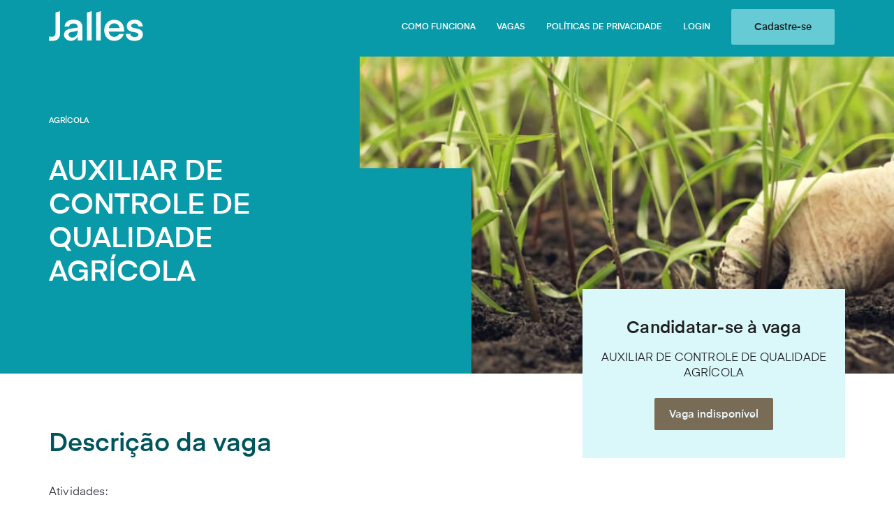

--- FILE ---
content_type: text/html; charset=UTF-8
request_url: https://talentos.jalles.com/vagas_disponiveis/detalhe/12859
body_size: 6125
content:
<!DOCTYPE html>
<html lang="pt" data-base-url="https://talentos.jalles.com/" data-flash-message=''>

<head>
    <meta charset="utf-8">
    <meta http-equiv="X-UA-Compatible" content="IE=edge">
    <meta name="viewport" content="width=device-width, initial-scale=1">

    <!-- Metas -->
    <meta name="og:type" content="website"><meta name="og:url" content="https://talentos.jalles.com/"><meta name="og:image" content="https://talentos.jalles.com/assets/img/logo_jm.jpg"><meta name="description" content="Detalhe da vaga: &lt;p&gt;Atividades:&lt;br /&gt;
&lt;br /&gt;
Auxiliar na avalia&amp;ccedil;&amp;atilde;o da qualidade das atividades de produ&amp;ccedil;&amp;atilde;o agr&amp;iacute;cola e ob..."><meta name="og:title" content="Vaga para Auxiliar De Controle De Qualidade AgrÍcola"><meta name="og:description" content="Detalhe da vaga: &lt;p&gt;Atividades:&lt;br /&gt;
&lt;br /&gt;
Auxiliar na avalia&amp;ccedil;&amp;atilde;o da qualidade das atividades de produ&amp;ccedil;&amp;atilde;o agr&amp;iacute;cola e ob...">    <title>Vaga para Auxiliar De Controle De Qualidade AgrÍcola - Banco de Talentos</title>    <link rel="shortcut icon" type="image/x-icon" href="https://talentos.jalles.com/assets/img/favicon.ico">    
    <!-- Styles -->
    <link rel="stylesheet" href="https://talentos.jalles.com/assets/css/vendor.min.css?v=249026">
<link rel="stylesheet" href="https://talentos.jalles.com/assets/css/style.min.css?v=199428">
<link rel="stylesheet" href="//fonts.googleapis.com/css?family=Rubik:400,500,700&display=swap">
<script type="application/ld+json">
  {
    "@context": "https:\/\/schema.org\/",
    "@type": "JobPosting",
    "title": "AUXILIAR DE CONTROLE DE QUALIDADE AGR\u00cdCOLA",
    "description": "<p>Atividades:<br \/>\n<br \/>\nAuxiliar na avalia\u00e7\u00e3o da qualidade das atividades de produ\u00e7\u00e3o agr\u00edcola e obten\u00e7\u00e3o de dados amostrais de refer\u00eancia, seguindo procedimentos t\u00e9cnicos e ordens do superior imediato.<br \/>\nAuxiliar nas atividades de controle de qualidade agr\u00edcola, fazendo, conforme orienta\u00e7\u00e3o, avalia\u00e7\u00f5es di\u00e1rias de qualidade na atividade em que estiver escalado, preenchendo controles internos e posicionando os interessados quanto aos resultados, utilizando-se de r\u00e1dio port\u00e1til ou outra ferramenta de comunica\u00e7\u00e3o dispon\u00edvel no local.<\/p>\n\n<p>Auxiliar nas avalia\u00e7\u00f5es de monitoramento de pragas para libera\u00e7\u00e3o ou bloqueio\u00a0de \u00e1reas para controle qu\u00edmico ou biol\u00f3gico, etc.<\/p>\n\n<p>Requisito:<br \/>\nEnsino m\u00e9dio completo.<\/p>\n\n<h3>Contratamos pessoas com defici\u00eancia compat\u00edvel com a fun\u00e7\u00e3o.<\/h3>\n",
    "url": "https:\/\/talentos.jalles.com\/vagas_disponiveis\/detalhe\/12859",
    "identifier": {
        "@type": "PropertyValue",
        "name": "Jalles"
    },
    "hiringOrganization": {
        "@type": "Organization",
        "name": "Jalles"
    },
    "jobLocation": {
        "@type": "Place",
        "address": {
            "@type": "PostalAddress",
            "addressCountry": "BR",
            "streetAddress": "Fazenda S\u00e3o Pedro - Rodovia GO-080 - Km 185 Zona Rural",
            "postalCode": "04",
            "addressLocality": "Goian\u00e9sia",
            "addressRegion": "Goi\u00e1s"
        },
        "geo": {
            "@type": "GeoCoordinates",
            "latitude": -15.2126839,
            "longitude": -49.0591314
        }
    },
    "baseSalary": {
        "@type": "MonetaryAmount",
        "currency": "BRL",
        "value": {
            "@type": "QuantitativeValue",
            "value": "A combinar",
            "unitText": "MONTH"
        }
    },
    "datePosted": "2025-05-01",
    "validThrough": "2025-05-12",
    "employmentType": "FULL_TIME"
}</script>

</head>

<body id="modulo-vagas_disponiveis">

    <!-- Header -->
    <header>
    <!-- Fixed navbar -->
    <nav class="navbar navbar-default">
        <div class="container">
            <div class="navbar-header">
                <button type="button" class="navbar-toggle collapsed" data-toggle="collapse" data-target="#navbar" aria-expanded="false" aria-controls="navbar">
                    <span class="sr-only">Habilitar navegação</span>
                    <span class="icon-bar"></span>
                    <span class="icon-bar"></span>
                    <span class="icon-bar"></span>
                </button>
                <a class="navbar-brand" href="https://talentos.jalles.com/">
                    <svg width="135" height="43" fill="none" xmlns="http://www.w3.org/2000/svg"><path fill-rule="evenodd" clip-rule="evenodd" d="M9.495 30.57c0 4.773-2.385 6.075-5.551 6.075-1.09 0-2.7 0-3.944-.259v5.772c1.186.31 3.043.361 4.797.361 6.345 0 11.298-2.84 11.298-10.946V0l-6.6 1.953V30.57zm51.67 11.348h-6.599V1.948L61.165 0v41.918zm13.198 0h-6.6V1.948L74.363 0v41.918zM93.55 12.28c-8.564 0-14.345 6.678-14.345 15.08 0 8.627 5.672 15.137 14.402 15.137 6.727 0 11.843-4.062 13.567-9.794h-6.673c-1.057 2.56-3.67 4.122-6.728 4.122-4.615 0-7.561-2.948-8.062-7.512h21.962s.057-1.002.057-2.061c0-8.461-5.617-14.972-14.18-14.972zm-7.787 12.023c.672-3.982 3.474-6.786 7.788-6.786 4.315 0 7.117 2.748 7.678 6.786H85.764zm37.108-6.718c-3.297 0-4.973 1.347-4.973 3.472 0 2.313 2.792 2.844 6.09 3.471 4.754.904 10.557 2.007 10.56 8.937 0 4.922-4.023 9.06-12.124 9.06-8.499 0-11.957-4.639-12.293-9.955h6.426c.167 2.522 2.179 4.475 6.257 4.475 3.465 0 5.364-1.287 5.364-3.3 0-2.579-2.927-3.113-6.327-3.734-4.708-.86-10.323-1.884-10.323-8.736 0-4.864 4.356-9.113 11.511-9.113 8.324 0 11.117 5.703 11.397 9.618h-6.37c-.223-2.07-1.787-4.195-5.195-4.195zm-100.416 4.36c.565-5.085 4.055-9.779 12.9-9.779 8.564 0 12.623 4.191 12.623 10.84v18.91h-6.766v-5.518c-1.516 3.618-5.479 6.129-9.506 6.069-2.645-.041-5.472-.86-7.453-2.712-2.36-2.14-3.398-5.543-2.251-8.624 1.096-3.26 4.18-4.952 7.215-5.782 2.078-.47 4.202-.743 6.301-1.012.734-.095 1.464-.188 2.188-.29l1.484-.197c.674-.089 1.348-.177 2.022-.268v-.632c0-3.52-2.028-5.307-6.026-5.307-3.663 0-5.745 1.619-6.197 4.302h-6.534zm5.684 12.08v.008c.198 1.445 2.852 5.52 8.547 3.014 2.358-1.034 3.52-3.105 4.152-5.693.3-1.28.44-2.591.419-3.906-1.902 1.265-4.599 1.682-7.094 2.068-1.229.19-2.41.372-3.422.645-3.017.812-2.667 3.385-2.602 3.863z" fill="currentColor"/></svg>                </a>
            </div>
            <div id="navbar" class="navbar-collapse collapse">
                <ul class="nav navbar-nav navbar-right">

                                            <li>
                            <a href="https://talentos.jalles.com/home/#como-funciona" title="Como funciona">Como funciona</a>
                        </li>
                        <li>
                            <a href="https://talentos.jalles.com/vagas_disponiveis" title="Vagas disponíveis" class="active">
                                Vagas
                            </a>
                        </li>
                        <li>
                            <a href="https://talentos.jalles.com/politicas_privacidade">Políticas de privacidade</a>
                        </li>

                        <li class="">
                            <a href="https://talentos.jalles.com/autenticacao/" title="Login">Login</a>
                        </li>

                                                    <li class="navbar-button">
                                <span>
                                    <a href="https://talentos.jalles.com/autenticacao/cadastro" class="btn btn-default">
                                        Cadastre-se
                                    </a>
                                </span>
                            </li>
                                                            </ul>
            </div>
            <!--/.nav-collapse -->
        </div>
    </nav>
</header>
    <!-- Main -->
    <div class="content-wrapper">
        <div id="pagina-detalhe-vaga">
  <!-- Area topo -->
  <div class="s-banner banner-vagas-detalhe">
    <div class="container ">
      <div class="row">
        <div class="col-xs-12 col-sm-6 col-md-5 col-lg-4">
          <a class="s-banner-subtitulo" href="https://talentos.jalles.com/vagas_disponiveis?unidade=GO&area=7">
            Agrícola          </a>

          <h1 class="s-banner-titulo">AUXILIAR DE CONTROLE DE QUALIDADE AGRÍCOLA</h1>
        </div>
      </div>
    </div>
  </div>
  <!-- /.Area topo -->

  <div class="container">
    <!-- Card de candidatar -->
    <div class="c-card-detalhe-vaga-topo-flex">
      <div class="c-card c-card-detalhe-vaga-topo">
        <div class="c-card-main text-center">
                      <h3 class="c-card-titulo">
              Candidatar-se à vaga
            </h3>
            <p class="titulo-vaga">
              AUXILIAR DE CONTROLE DE QUALIDADE AGRÍCOLA            </p>
                          <a href="#" class="btn btn-default" disabled="disabled">
                Vaga indisponível
              </a>
                              </div>
      </div>
    </div>
  </div>

  <!-- /. Card de candidatar -->

  <!-- area-vaga-detalhe -->
  <section class="area-vaga-detalhe">
    <div class="container">
      <div class="row">
        <div class="col-xs-12 col-sm-12 col-md-10 col-lg-10">
          <div class="area-vaga-detalhe-descricao">
            <h3 class="titulo-descricao">
              Descrição da vaga
            </h3>
            <div class="area-vaga-detalhe-descricao-conteudo">
              <p>Atividades:<br />
<br />
Auxiliar na avalia&ccedil;&atilde;o da qualidade das atividades de produ&ccedil;&atilde;o agr&iacute;cola e obten&ccedil;&atilde;o de dados amostrais de refer&ecirc;ncia, seguindo procedimentos t&eacute;cnicos e ordens do superior imediato.<br />
Auxiliar nas atividades de controle de qualidade agr&iacute;cola, fazendo, conforme orienta&ccedil;&atilde;o, avalia&ccedil;&otilde;es di&aacute;rias de qualidade na atividade em que estiver escalado, preenchendo controles internos e posicionando os interessados quanto aos resultados, utilizando-se de r&aacute;dio port&aacute;til ou outra ferramenta de comunica&ccedil;&atilde;o dispon&iacute;vel no local.</p>

<p>Auxiliar nas avalia&ccedil;&otilde;es de monitoramento de pragas para libera&ccedil;&atilde;o ou bloqueio de &aacute;reas para controle qu&iacute;mico ou biol&oacute;gico, etc.</p>

<p>Requisito:<br />
Ensino m&eacute;dio completo.</p>

<h3>Contratamos pessoas com defici&ecirc;ncia compat&iacute;vel com a fun&ccedil;&atilde;o.</h3>
            </div>
          </div>
          <div class="area-vaga-detalhe-item">
            <h3 class="titulo-descricao">
              Benefícios
            </h3>
            <ul>
	<li>Programa de Participa&ccedil;&atilde;o nos Resultados (PPR)</li>
  <li>Gratifica&ccedil;&atilde;o de Safra</li>
  <li>Plano de Sa&uacute;de</li>
  <li>Seguro de vida</li>
  <li>Vale-transporte</li>
  <li>Cart&atilde;o Alimenta&ccedil;&atilde;o Sodexo</li>
  <li>Remunera&ccedil;&atilde;o justa</li>
  <li>Subs&iacute;dio Farm&aacute;cia</li>
  <li>Subs&iacute;dio escolar para filhos de colaboradores</li>
  <li>Subs&iacute;dio bolsa de estudo</li>
  <li>Atendimento Social</li>
  <li>Treinamento e capacita&ccedil;&atilde;o</li>
  <li>Restaurante</li>
  <li>Clubes</li>
  <li>Plano Odontol&oacute;gico Unimed Odonto</li>
  <li>Aux&iacute;lio creche</li>
</ul>          </div>
        </div>
      </div>
    </div>
  </section>

  <!-- ./area-vaga-detalhe -->

  <!-- Vagas relacionadas -->

  <section class="vagas-relacionadas">
    <div class="container">
      <div class="row">
        <div class="col-xs-12 col-sm-12 col-md-12">
          <h2 class="titulo">Vagas relacionadas</h2>
        </div>
        <div class="col-xs-12 col-sm-12 col-md-12">
          <div class="vagas-relacionadas-itens">
            <div class="c-lista-vagas ">
                                              <article class="c-card">
                  <div class='c-card-header'>
                    <h2 class="c-card-titulo">OPERADOR DE MAQUINAS AGRICOLAS</h2>
                  </div>

                  <div class='c-card-main'>
                    <p><span class="semi-bold">Área:</span> &nbsp;<span class="c-area-label">Agrícola</span></p>

                    
                    <p class="c-card-descricao">Atividades Operar a colhedora no campo de trabalho, de acordo com a ordem de servi&ccedil;o passada pelo l&iacute;der, fazendo as verifica&ccedil;&otilde;es di&aacute;rias e acompanhamento das manuten&ccedil;&otilde;es e...</p>
                  </div>

                  <div class="c-card-footer">
                    <div class="c-card-area">
                      <span class="text-secondary semi-bold">Unidade:</span>
                      <p class="c-area-label">Minas Gerais</p>
                    </div>

                    <div class='c-card-btn'>
                      <a href="https://talentos.jalles.com/vagas_disponiveis/detalhe/19110" class="btn btn-secondary">Ver vaga</a>
                    </div>
                  </div>
                </article>
                                              <article class="c-card">
                  <div class='c-card-header'>
                    <h2 class="c-card-titulo">OPERADOR DE MOTOBOMBA</h2>
                  </div>

                  <div class='c-card-main'>
                    <p><span class="semi-bold">Área:</span> &nbsp;<span class="c-area-label">Agrícola</span></p>

                    
                    <p class="c-card-descricao">Operar equipamento motobomba, fazendo leitura do man&ocirc;metro de press&atilde;o, efetuando regulagens, aspers&atilde;o, verificar diariamente o funcionamento dos motores do sistema de irriga&ccedil;&atilde;o, examinando...</p>
                  </div>

                  <div class="c-card-footer">
                    <div class="c-card-area">
                      <span class="text-secondary semi-bold">Unidade:</span>
                      <p class="c-area-label">Goiás</p>
                    </div>

                    <div class='c-card-btn'>
                      <a href="https://talentos.jalles.com/vagas_disponiveis/detalhe/9359" class="btn btn-secondary">Ver vaga</a>
                    </div>
                  </div>
                </article>
                                              <article class="c-card">
                  <div class='c-card-header'>
                    <h2 class="c-card-titulo">OPERADOR DE MOTOBOMBA</h2>
                  </div>

                  <div class='c-card-main'>
                    <p><span class="semi-bold">Área:</span> &nbsp;<span class="c-area-label">Agrícola</span></p>

                    
                    <p class="c-card-descricao">Atividades

Operar motobomba conforme necessidade nas opera&ccedil;&otilde;es de irriga&ccedil;&atilde;o.

 

Contratamos pessoas com defici&ecirc;ncia compat&iacute;vel com a fun&ccedil;&atilde;o.             
</p>
                  </div>

                  <div class="c-card-footer">
                    <div class="c-card-area">
                      <span class="text-secondary semi-bold">Unidade:</span>
                      <p class="c-area-label">Minas Gerais</p>
                    </div>

                    <div class='c-card-btn'>
                      <a href="https://talentos.jalles.com/vagas_disponiveis/detalhe/16896" class="btn btn-secondary">Ver vaga</a>
                    </div>
                  </div>
                </article>
                                          </div>
          </div>
        </div>
      </div>
              <div class="row ">
          <div class="col-xs-12 col-sm-12 col-md-12 text-center">
            <a href="https://talentos.jalles.com/vagas_disponiveis?unidade=GO&area=7" class="btn btn-secondary">
              Ver todas as vagas relacionadas
            </a>
          </div>
        </div>
          </div>
  </section>

  <!-- /. Vagas relacionadas -->
</div>


  <div id="modal-candidatar" class="modal fade modal-candidatar" tabindex="-1" role="dialog">
    <div class="modal-dialog" role="document">
      <div class="modal-content">
        <form action="https://talentos.jalles.com/minhas_candidaturas/ajax/candidatar" class="form-candidatar" method="POST" enctype="multipart/form-data" accept-charset="utf-8">
<input type="hidden" name="ci_CSRF_token" value="482695f1ceb5f33927559d2d06ee02fd" />                          
        <div class="modal-body">
          <div class="modal-body-topo">
            <button type="button" class="close" data-dismiss="modal" aria-label="Fechar">
              <span aria-hidden="true">&times;</span>
            </button>

            <h3 class="titulo">Pretenção Salarial</h3>
            <p>
              Coloque aqui sua pretenção salárial para concluir sua candidatura
            </p>
          </div>
          <div class="modal-body-form">

            
<input type="hidden" name="item[SE_AREA_FUNCAO_ID]" value="" />
            
<input type="hidden" name="item[DESCRICAO]" value="" />
            
<input type="hidden" name="item[CODIGORM]" value="" />
            
<input type="hidden" name="item[CODIGOEMPRESARM]" value="" />

            <div class="form-group "><label for="item[PRETENSAOSALARIAL]">Informe sua pretensão salarial *</label><div class="input-group"><span class="input-group-addon"><span>R$</span></span><input type="text" name="item[PRETENSAOSALARIAL]" value="" class="form-control money-mask" required="required"  />
</div></div>

          </div>
          <div class="modal-body-btns">
            <button type="button" class="btn btn-secondary btn-outline" data-dismiss="modal">Cancelar</button>
            <button type="submit" class="btn btn-secondary">Me Candidatar</button>
          </div>
        </div>
        </form>      </div>
    </div>
  </div>

    </div><!-- ./wrapper -->


    <!-- Footer -->
    <footer class="main-footer">
    <div class="container">
        <div class="main-footer-links">
            <div class="row">
                <div class="col-xs-6 col-sm-4 col-md-4 col-lg-4">
                    <ul class="list-unstyled">
                        <li><a href="https://jalles.com/sobre-nos/" target="_blank">Sobre nós</a></li>
                        <li><a href="https://jalles.com/nossos-negocios/" target="_blank">Nossos negócios</a></li>
                        <li><a href="https://jalles.com/agenda-esg/compromissos-agenda-2030/" target="_blank">Agenda ESG</a></li>
                        <li><a href="https://jalles.com/tecnologia-e-inovacao/" target="_blank">Tecnologia e Inovação</a></li>
                        <li><a href="https://ri.jalles.com/" target="_blank">Investidores</a></li>
                    </ul>
                </div>

                <div class="col-xs-6 col-sm-4 col-md-4 col-lg-4">
                    <ul class="list-unstyled">
                        <li><a href="https://jalles.com/carreiras/" target="_blank">Carreiras</a></li>
                        <li><a href="https://jalles.com/conteudos/" target="_blank">Conteúdos</a></li>
                        <li><a href="https://jalles.com/fale-conosco/" target="_blank">Fale conosco</a></li>
                    </ul>
                </div>

                <div class="col-xs-12 col-sm-4 col-md-4 col-lg-4">
                    <ul class="list-unstyled main-footer-termos">
                        <li><a href="https://talentos.jalles.com/politicas_privacidade">Política de privacidade</a></li>
                        <li><a href="#" target="_blank">Termos e condições</a></li>
                    </ul>

                    <ul class="list-inline main-footer-sociais">
                        <li><a href="https://www.facebook.com/jallesmachado" target="_blank"><i class="fa fa-fw fa-facebook"></i></a></li>
                        <li><a href="https://www.instagram.com/jallesmachado" target="_blank"><i class="fa fa-fw fa-instagram"></i></a></li>
                        <li><a href="https://www.linkedin.com/company/jallesmachado" target="_blank"><i class="fa fa-fw fa-linkedin"></i></a></li>
                        <li><a href="https://twitter.com/jallesmachado" target="_blank"><i class="fa fa-fw fa-twitter"></i></a></li>
                        <li><a href="https://www.youtube.com/jallesmachadocanal" target="_blank"><i class="fa fa-fw fa-youtube"></i></a></li>
                    </ul>
                </div>
            </div>
        </div>

        <div class="subfooter">
            <div class="row">
                <div class="flex flex-v-center">
                    <div class="col-xs-12 col-sm-3 col-sm-push-8 col-md-3 col-lg-3">
                        <img src="https://talentos.jalles.com/assets/img/selo-b3.svg" alt="Listado na B3" width="135">
                    </div>

                    <div class="col-xs-12 col-sm-8 col-sm-pull-3 col-md-8 col-lg-8 subfooter-direitos">
                        © 2026 Todos os direitos reservados.
                    </div>

                    <div class="col-xs-12 col-sm-1 col-md-1 col-lg-1">
                        <a href="https://nanoincub.com.br" target="_blank" title="Desenvolvido por Nano Incub">
                            <img src="https://talentos.jalles.com/assets/img/logo/logotipo-nanoincub.svg" alt="Nano Incub">
                        </a>
                    </div>
                </div>
            </div>
        </div>
    </div>
</footer>
    <!-- Scripts  -->
    <script src="https://talentos.jalles.com/assets/js/vendor.min.js?v=625100" type="c3314f82de25c4da4c621825-text/javascript"></script>
<script src="https://talentos.jalles.com/assets/js/main.min.js?v=13579" type="c3314f82de25c4da4c621825-text/javascript"></script>
<script src="https://talentos.jalles.com/assets/js/modules/vagas_disponiveis/vagas_disponiveis.min.js?v=2528" type="c3314f82de25c4da4c621825-text/javascript"></script>


<script src="/cdn-cgi/scripts/7d0fa10a/cloudflare-static/rocket-loader.min.js" data-cf-settings="c3314f82de25c4da4c621825-|49" defer></script><script defer src="https://static.cloudflareinsights.com/beacon.min.js/vcd15cbe7772f49c399c6a5babf22c1241717689176015" integrity="sha512-ZpsOmlRQV6y907TI0dKBHq9Md29nnaEIPlkf84rnaERnq6zvWvPUqr2ft8M1aS28oN72PdrCzSjY4U6VaAw1EQ==" data-cf-beacon='{"rayId":"9c0da3fdefafae97","version":"2025.9.1","serverTiming":{"name":{"cfExtPri":true,"cfEdge":true,"cfOrigin":true,"cfL4":true,"cfSpeedBrain":true,"cfCacheStatus":true}},"token":"6ea219bef17147e4973291902bba22eb","b":1}' crossorigin="anonymous"></script>
</html>


--- FILE ---
content_type: application/javascript
request_url: https://talentos.jalles.com/assets/js/main.min.js?v=13579
body_size: 5129
content:
function init_filtro(){$(".form-filtro").submit(function(){$(this).find(":input").each(function(e,t){""==$(t).val()&&$(t).attr("name","")})}),$(".form-filtro :input").keypress(function(e){var t=$(this).parents("form");13===e.which&&(e.preventDefault(),t.submit())})}function base_url(e){var t=e.split("/");return $("html").data("base-url")+t.join("/")}function initNoty(){$.noty.defaults=$.extend($.noty.defaults,{layout:"topCenter",theme:"metroui",dismissQueue:!0,maxVisible:5,closeWith:["click"],timeout:5e3,animation:{open:"animated fadeIn",close:"animated fadeOut"}})}function alertMessage(e,t){switch(t){case"info":t="information";break;case"danger":t="error"}noty({text:e,type:t})}function alertConfirm(e,t,n){noty({text:e,layout:"center",modal:!0,closeWith:[""],timeout:0,buttons:[{addClass:"btn btn-danger",text:"Cancelar",onClick:function(e){n&&n(),e.close()}},{addClass:"btn btn-primary",text:"Sim",onClick:function(e){t&&t(),e.close()}}],animation:{open:{opacity:"toggle"},close:{opacity:"toggle"},easing:"swing",speed:80}})}function alertDialog(e,t){noty({text:e,layout:"center",modal:!0,closeWith:[""],timeout:0,buttons:[{addClass:"btn btn-primary",text:"Ok",onClick:function(e){t&&t(),e.close()}}],animation:{open:{opacity:"toggle"},close:{opacity:"toggle"},easing:"swing",speed:80}})}function init_autocomplete(){var e={noCache:!0,minChars:3,width:"flex",dataType:"json",deferRequestBy:150,showNoSuggestionNotice:!0,noSuggestionNotice:"Não foram encontrados resultados para o termo pesquisado.",formatResult:function(e,t){if(!t)return e.value;var n=t.replace(/[-\/\\^$*+?.()|[\]{}]/g,"\\$&"),a=new RegExp("("+n.split(" ").join("|")+")","gi");return e.value.replace(a,"<span class='match'>$1</span>")+"</div>"},onSearchStart:function(e){$(this).addClass("autocomplete-loading")},onSearchComplete:function(e,t){$(this).removeClass("autocomplete-loading")},onSearchError:function(e,t,n,a){"abort"!==n&&($(this).removeClass("autocomplete-loading"),alertMessage("Ocorreu um erro inesperado, tente novamente.","warning"),$produto.autocomplete("setOptions",{deferRequestBy:1e3}))}};$.Autocomplete.defaults=$.extend($.Autocomplete.defaults,e)}function init_cep_autocomplete(){$('input[data-cep="cep"]').on("change",function(e){getEndereco($(this).val())}),$(document).on("change",'select[data-cep="uf"]',function(e,t){var n=$(this).val(),a=$('select[data-cep="cidade"]');a.children('option:not([value=""])').remove(),a.val("").attr("disabled",!0).trigger("chosen:updated"),""!=n&&$.get(base_url("ajax/municipios_por_estado_id"),{estado_id:n}).done(function(e){$.each(e,function(e,t){a.append('<option value="'+e+'">'+t+"</option>")}),t&&(cidadeVal=a.find("option").filter(function(){return 0===$(this).html().localeCompare(t,"br",{sensitivity:"base"})}).val(),a.val(cidadeVal)),a.attr("disabled",!1).trigger("chosen:updated")}).fail(function(){alertMessage("Ocorreu um erro ao consultar municípios. Por favor, tente novamente mais tarde.","error")})})}function getEndereco(e){var n=$('input[data-cep="cep"]'),a=$('input[data-cep="endereco"]'),o=$('input[data-cep="numero"]'),i=$('input[data-cep="complemento"]'),r=$('input[data-cep="bairro"]'),s=$('select[data-cep="cidade"]'),c=$('select[data-cep="uf"]');a.val("Carregando...").attr("disabled",!0),o.val("Carregando...").attr("disabled",!0),i.val("Carregando...").attr("disabled",!0),r.val("Carregando...").attr("disabled",!0),s.attr("disabled",!0).trigger("chosen:updated"),c.attr("disabled",!0).trigger("chosen:updated"),$.ajax({url:"https://viacep.com.br/ws/"+e+"/json",success:function(e){if(e.erro)alertMessage("O cep parece ser inválido, por favor verifique.","error"),a.val("").attr("disabled",!1),o.val("").attr("disabled",!1),i.val("").attr("disabled",!1),r.val("").attr("disabled",!1),s.val("").attr("disabled",!1).trigger("chosen:updated"),c.val("").attr("disabled",!1).trigger("chosen:updated"),n.val("").focus();else{a.val(e.logradouro).attr("disabled",!1),r.val(e.bairro).attr("disabled",!1);var t=c.find("option").filter(function(){return $(this).html()===e.uf}).val();t?c.val(t).attr("disabled",!1).trigger("chosen:updated"):c.val(e.uf).attr("disabled",!1).trigger("chosen:updated"),o.val("").attr("disabled",!1),i.val("").attr("disabled",!1),c.trigger("change",[e.localidade]),o.focus()}},error:function(){alertMessage("Ocorreu um erro ao consultar o cep, tente novamente mais tarde.","error"),a.val("").attr("disabled",!1),r.val("").attr("disabled",!1),s.val("").attr("disabled",!1).trigger("chosen:updated"),c.val("").attr("disabled",!1).trigger("chosen:updated"),n.val("").focus()},dataType:"json"})}function init_chosen(e){var t=$('select:not(".no-chosen")');e instanceof jQuery?t=e.find('select:not(".no-chosen")'):e&&(t=$(e)),t.chosen({allow_single_deselect:!0,no_results_text:"Nenhum resultado encontrado para ",width:"100%"}).bind("chosen:showing_dropdown",function(){var e=$(document).outerHeight()-$(this).next(".chosen-container").find(".chosen-drop").offset().top;e<$(this).next(".chosen-container").find(".chosen-drop").outerHeight()&&$(this).next(".chosen-container").find(".chosen-results").css({overflow:"auto","max-height":e-50})}),$(".chosen-drop").css({minWidth:"100%",width:"auto"})}function chosen_required_config(){$.fn.oldChosen=$.fn.chosen,$.fn.chosen=function(e){var t=$(this),n=!!e;n&&"absolute"===t.css("position")&&t.removeAttr("style");var a=t.oldChosen(e);return n&&"none"===t.css("display")&&(t.attr("style","display:none; position:absolute; clip:rect(0,0,0,0)"),t.attr("tabindex",-1)),a}}function initDatetimepicker(){var e={showTodayButton:!0,locale:moment.locale("pt-br"),useCurrent:!1};isMobile()&&(e.ignoreReadonly=!0,e.allowInputToggle=!0,$(".datetimepicker-input").prop("readonly",!0).addClass("mobile")),$.fn.datetimepicker.defaults=$.extend(!0,{},$.fn.datetimepicker.defaults,e),$('.datetimepicker-input.datetime, [data-mask="00/00/0000 00:00"]').datetimepicker({format:"DD/MM/Y HH:mm"}),$('.datetimepicker-input.date, [data-mask="00/00/0000"]').datetimepicker({format:"DD/MM/Y"}),$('.datetimepicker-input.time, [data-mask="00:00"]').datetimepicker({format:"HH:mm"})}function isMobile(){var e,t=!1;return e=navigator.userAgent||navigator.vendor||window.opera,(/(android|bb\d+|meego).+mobile|avantgo|bada\/|blackberry|blazer|compal|elaine|fennec|hiptop|iemobile|ip(hone|od)|iris|kindle|lge |maemo|midp|mmp|mobile.+firefox|netfront|opera m(ob|in)i|palm( os)?|phone|p(ixi|re)\/|plucker|pocket|psp|series(4|6)0|symbian|treo|up\.(browser|link)|vodafone|wap|windows ce|xda|xiino/i.test(e)||/1207|6310|6590|3gso|4thp|50[1-6]i|770s|802s|a wa|abac|ac(er|oo|s\-)|ai(ko|rn)|al(av|ca|co)|amoi|an(ex|ny|yw)|aptu|ar(ch|go)|as(te|us)|attw|au(di|\-m|r |s )|avan|be(ck|ll|nq)|bi(lb|rd)|bl(ac|az)|br(e|v)w|bumb|bw\-(n|u)|c55\/|capi|ccwa|cdm\-|cell|chtm|cldc|cmd\-|co(mp|nd)|craw|da(it|ll|ng)|dbte|dc\-s|devi|dica|dmob|do(c|p)o|ds(12|\-d)|el(49|ai)|em(l2|ul)|er(ic|k0)|esl8|ez([4-7]0|os|wa|ze)|fetc|fly(\-|_)|g1 u|g560|gene|gf\-5|g\-mo|go(\.w|od)|gr(ad|un)|haie|hcit|hd\-(m|p|t)|hei\-|hi(pt|ta)|hp( i|ip)|hs\-c|ht(c(\-| |_|a|g|p|s|t)|tp)|hu(aw|tc)|i\-(20|go|ma)|i230|iac( |\-|\/)|ibro|idea|ig01|ikom|im1k|inno|ipaq|iris|ja(t|v)a|jbro|jemu|jigs|kddi|keji|kgt( |\/)|klon|kpt |kwc\-|kyo(c|k)|le(no|xi)|lg( g|\/(k|l|u)|50|54|\-[a-w])|libw|lynx|m1\-w|m3ga|m50\/|ma(te|ui|xo)|mc(01|21|ca)|m\-cr|me(rc|ri)|mi(o8|oa|ts)|mmef|mo(01|02|bi|de|do|t(\-| |o|v)|zz)|mt(50|p1|v )|mwbp|mywa|n10[0-2]|n20[2-3]|n30(0|2)|n50(0|2|5)|n7(0(0|1)|10)|ne((c|m)\-|on|tf|wf|wg|wt)|nok(6|i)|nzph|o2im|op(ti|wv)|oran|owg1|p800|pan(a|d|t)|pdxg|pg(13|\-([1-8]|c))|phil|pire|pl(ay|uc)|pn\-2|po(ck|rt|se)|prox|psio|pt\-g|qa\-a|qc(07|12|21|32|60|\-[2-7]|i\-)|qtek|r380|r600|raks|rim9|ro(ve|zo)|s55\/|sa(ge|ma|mm|ms|ny|va)|sc(01|h\-|oo|p\-)|sdk\/|se(c(\-|0|1)|47|mc|nd|ri)|sgh\-|shar|sie(\-|m)|sk\-0|sl(45|id)|sm(al|ar|b3|it|t5)|so(ft|ny)|sp(01|h\-|v\-|v )|sy(01|mb)|t2(18|50)|t6(00|10|18)|ta(gt|lk)|tcl\-|tdg\-|tel(i|m)|tim\-|t\-mo|to(pl|sh)|ts(70|m\-|m3|m5)|tx\-9|up(\.b|g1|si)|utst|v400|v750|veri|vi(rg|te)|vk(40|5[0-3]|\-v)|vm40|voda|vulc|vx(52|53|60|61|70|80|81|83|85|98)|w3c(\-| )|webc|whit|wi(g |nc|nw)|wmlb|wonu|x700|yas\-|your|zeto|zte\-/i.test(e.substr(0,4)))&&(t=!0),t}function showFlashMessage(e){e&&alertMessage(e.text,e.type)}function loading(e,t,n,a){var o=$("body");if(void 0!==e){var i=e.outerWidth();e.outerWidth(Math.round(i))}null!=e&&(o=e,configTheme="light"),configMessage=null==n?"Aguarde...":n,configTheme=null==t?"dark":t,o.loading({message:configMessage,theme:configTheme}),null!=a&&setInterval(function(){o.loading("destroy")},a)}function hideLoading(e){$e=$(":loading"),null!=e&&($e=e),$e.loading("destroy")}function initCustomMasks(){$.applyDataMask();function o(e){return 11===e.replace(/\D/g,"").length?"(00) 00000-0000":"(00) 0000-00009"}var e={onKeyPress:function(e,t,n,a){n.mask(o.apply({},arguments),a)},clearIfNotMatch:!0};$(".celular-mask").mask(o,e);function i(e){return 11===e.replace(/\D/g,"").length?"000.000.000-000":"00.000.000/0000-00"}var t={onKeyPress:function(e,t,n,a){n.mask(i.apply({},arguments),a)}};$(".cnpj-cpf-mask").mask(i,t),$(".cpf-mask").mask("000.000.000-00",{reverse:!0}),$(".cnpj-mask").mask("000.000.000-000",{reverse:!0}),$(".money-mask").mask("#.##0,00",{reverse:!0}),$(".perc-mask").mask("000,00",{reverse:!0}),$(".weight-mask").mask("#0,000",{reverse:!0}),$(".number-mask").mask("0#")}function showModal(e,t,n,a){void 0!==t&&!0!==t||$("#modal").modal("toggle"),$("#modal").unbind("shown.bs.modal").on("shown.bs.modal",function(e){hideLoading(),"function"==typeof n&&n()}).unbind("hide.bs.modal").on("hide.bs.modal",function(e){hideLoading(),"function"==typeof a&&a()}),$("#modal .modal-content").html(e)}function hideModal(){$("#modal").modal("hide")}function init_tinymce(){tinymce.init({selector:".tinymce",force_br_newlines:!0,force_p_newlines:!1,menubar:!1,resize:!1,language:"pt_BR",plugins:["table paste"],paste_word_valid_elements:"table,tbody,thead,tfoot,tr,#td[colspan|rowspan|align|valign],th[colspan|rowspan|align|valign],ul,ol,p,br,strong,b,u,span,em,h1,h2,h3,h4,h5,h6,colspan",toolbar:"undo redo |  bold italic | alignleft aligncenter alignright alignjustify | bullist numlist outdent indent | forecolor backcolor",paste_preprocess:function(e,t){t.content=t.content.replace(/<(table)[^>]*>/gi,'<table class="table table-bordered">').replace(/<(h1|h2|h3|h4|h5|h6)[^>]*>/gi,"<p><strong>").replace(/<\/(h1|h2|h3|h4|h5|h6)[^>]*>/gi,"</strong></p>")}})}$(function(){"use strict";var t={};t.value_changed=!1,$(".form-change-event input,.form-change-event select,.form-change-event textarea").bind("change",function(e){t.value_changed=!0}),$(".form-change-event .btn-remover, .form-change-event .btn-add").bind("click",function(e){t.value_changed=!0}),$(".form-change-event").bind("submit",function(e){t.value_changed=!1}),$("a").bind("click",function(e){if(null==this.closest(".form-change-event")&&t.value_changed&&"_blank"!==this.target)return!!confirm("Você alterou alguns dados e não salvou. Deseja sair sem salvar?")&&!(t.value_changed=!1)}),window.addEventListener("beforeunload",function(e){t.value_changed&&(e.preventDefault(),e.returnValue="")})}),$(function(){"use strict";$('[data-tooltip], [data-toggle="tooltip"]').tooltip(),$(document).on("keypress","form :input:not(textarea):not([type=submit])",function(e){13===e.keyCode&&e.preventDefault()}),$("form").on("submit",function(e){var t=$(this).find(':input[type="submit"]');t.attr("disabled",!0),t.attr("data-text-original",t.html()),t.html("Aguarde...")}),$(document).ready(function(){$(".form-control[autofocus]").trigger("focus")}),init_filtro()}),function(){"use strict";initNoty()}(),function(){"use strict";init_autocomplete()}(),function(){"use strict";init_cep_autocomplete()}(),function(){"use strict";chosen_required_config(),init_chosen()}(),function(){"use strict";function o(e,t){var n=t.data("template"),a=$("#"+n).html(),o=$(a),i=Math.random().toString(36).replace(/[^a-zA-Z0-9]+/g,"").substr(7,12);o.find(":input").each(function(){$(this).attr("name")&&$(this).attr("name",$(this).attr("name").replace("__index__",i))}),o.insertBefore(t),$(document).trigger("collection.item.inserted",[o,e]),initCustomMasks(),init_chosen(o),initDatetimepicker()}$(document).on("click",".js-remover-item",function(){!function(t){var n=t.closest(".collection");alertConfirm("Tem certeza que deseja remover este item?",function(e){t.remove(),$(document).trigger("collection.item.removed",[t,n]),1==n.data("required")&&0==n.find(".collection-item").length&&o(n,n.find(".js-adicionar-item"))})}($(this).closest(".collection-item"))}),$(document).on("collection.item.inserted collection.item.removed",function(e,t,n){var a=n.data("max"),o=n.find(".collection-item").length;n.find(".js-adicionar-item").prop("disabled",a&&a<=o)}),$(".js-adicionar-item").on("click",function(e){var t=$(this).closest(".collection"),n=t.data("max"),a=t.find(".collection-item").length;(!n||a<n)&&o(t,$(this))})}(),function(){"use strict";initDatetimepicker()}(),function(){"use strict";showFlashMessage($("html").data("flash-message"))}(),jQuery.fn.highlight=function(){$(this).each(function(){var e=$(this);e.before("<div/>"),e.prev().width(e.outerWidth()).height(e.outerHeight()).css({position:"absolute","background-color":"#ffff99",opacity:".7","z-index":"999"}).fadeOut(500,function(e){$(this).remove()})})},function(){"use strict";initCustomMasks()}(),String.prototype.replaceAll=function(e,t){return this.split(e).join(t)},String.prototype.allReplace=function(e){var t=this;for(var n in e)t=t.replaceAll(n,e[n]);return t},$(document).ready(function(){"undefined"!=typeof tinymce&&init_tinymce()});

--- FILE ---
content_type: application/javascript
request_url: https://talentos.jalles.com/assets/js/modules/vagas_disponiveis/vagas_disponiveis.min.js?v=2528
body_size: 701
content:
!function(){"use strict";var t=!1,e=0<$(".js-alerta-limite").length?$(".js-alerta-limite").offset().top:0,i=0<$(".js-alerta-limite").length?$(".js-alerta-limite").outerHeight(!0):0;$(window).scroll(function(a){t=!0}),$(window).resize(function(){var a=$(".js-alerta-limite");0<a.length?a.hasClass("fixo")?(a.removeClass("fixo"),e=a.offset().top,i=a.outerHeight(!0),a.addClass("fixo")):(e=a.offset().top,i=a.outerHeight(!0)):i=e=0}),setInterval(function(){t&&0<$(".js-alerta-limite").length&&($(window).scrollTop()>e+i?($(".js-alerta-limite").addClass("fixo"),$(".js-lista-vagas").css("padding-top",i)):($(".js-alerta-limite").removeClass("fixo"),$(".js-lista-vagas").removeAttr("style")),t=!1)},80),$(".js-filtro-area, .js-filtro-tipo").on("change",function(){var a=$(this).closest("form");a.find(":input").each(function(a,t){""==$(t).val()&&$(t).attr("name","")}),""!==$(this).val()?a.submit():window.location=a.attr("action")}),$("#modal-candidatar").on("show.bs.modal",function(a){var t=$(a.relatedTarget).data("vaga"),e=$(a.relatedTarget).data("titulo"),i=$(a.relatedTarget).data("codigo"),s=$(a.relatedTarget).data("coligada");$(this).find(".js-titulo-vaga").html(e),$(this).find('[name="item[SE_AREA_FUNCAO_ID]"]').val(t),$(this).find('[name="item[DESCRICAO]"]').val(e),$(this).find('[name="item[CODIGORM]"]').val(i),$(this).find('[name="item[CODIGOEMPRESARM]"]').val(s)}),$("#modal-candidatar").on("hidden.bs.modal",function(a){var t=$(this).find("form");t[0].reset(),t.find(".has-error").removeClass("has-error").find(".help-block").remove()}),$(".js-input-informacao-relevante").on("input keyup",function(){var a=$(this).val().length;$(".js-text-total-caracter").text(a)}),$(".form-candidatar").on("submit",function(a){a.preventDefault();var i=$(this),t=i.find('[type="submit"]');i.find(".has-error").removeClass("has-error").find(".help-block").remove(),$.ajax({method:$(this).attr("method"),url:$(this).attr("action"),data:$(this).serialize()}).done(function(a){i[0].reset(),$(".modal").modal("hide"),alertDialog(a.message,function(){window.location.href=base_url("minhas_candidaturas")})}).fail(function(a){var t=a.responseJSON;t&&t.erros?$.each(t.erros,function(a,t){var e=i.find('[name="'+a+'"]');0<e.closest(".input-group").length&&(e=e.closest(".input-group")),e.closest(".form-group").addClass("has-error"),e.after('<span class="help-block"><small class="text-danger">'+t+"</small></span>")}):alertMessage(t.message,t.status)}).always(function(){t.prop("disabled",!1),t.html(t.attr("data-text-original"))})})}();

--- FILE ---
content_type: image/svg+xml
request_url: https://talentos.jalles.com/assets/img/logo/logotipo-nanoincub.svg
body_size: 83
content:
<svg width="19" height="21" fill="none" xmlns="http://www.w3.org/2000/svg"><path fill-rule="evenodd" clip-rule="evenodd" d="M0 3.861C0 1.73 1.649 0 3.682 0c.672 0 1.33.192 1.905.556l8.704 5.515V0H19v17.103C19 19.255 17.336 21 15.284 21c-.65 0-1.289-.179-1.853-.518l-8.723-5.257V21H0V3.861zm5.075 5.81a.777.777 0 01-.367-.666V7.36c0-.592.612-.962 1.101-.666l8.116 4.917a.777.777 0 01.366.666v1.644c0 .592-.611.962-1.1.666L5.075 9.67z" fill="#fff"/></svg>

--- FILE ---
content_type: image/svg+xml
request_url: https://talentos.jalles.com/assets/img/icone/list-item.svg
body_size: -119
content:
<svg width="10" height="14" fill="none" xmlns="http://www.w3.org/2000/svg"><path fill-rule="evenodd" clip-rule="evenodd" d="M0 11.669L7.456.74l2.332 1.591L2.332 13.26 0 11.669z" fill="#00555D"/></svg>

--- FILE ---
content_type: image/svg+xml
request_url: https://talentos.jalles.com/assets/img/selo-b3.svg
body_size: 1118
content:
<svg width="135" height="52" fill="none" xmlns="http://www.w3.org/2000/svg"><path d="M42.548 15.111c0 5.096-3.628 8.795-9.07 8.795-5.023 0-8.232-3.14-8.965-7.643l4.5-.907c.314 2.443 1.814 4.292 4.465 4.292s4.326-1.954 4.326-4.537V0h4.744v15.111zm21.592 8.272l-2.023-4.991H51.792l-2.058 4.99h-5.128L54.717 0h4.43l10.116 23.383h-5.127.005zM56.956 5.758l-3.42 8.342h6.802l-3.383-8.34zM88.52 23.383H71.705V0h4.744v19.09h12.07v4.293zm20.649 0H92.356V0H97.1v19.09h12.069v4.293zM9.17 44.881c1.096.14 2.332 1.216 2.332 3.111 0 2.174-1.336 3.71-4.306 3.71H.598V38.34h6.578c2.412 0 3.947 1.476 3.947 3.71 0 1.694-1.156 2.612-1.954 2.751v.08zm-5.86-.957h3.388c1.076 0 1.794-.678 1.794-1.715 0-.938-.738-1.556-1.615-1.556H3.31v3.27zm3.587 5.464c1.216 0 1.834-.658 1.834-1.655s-.718-1.655-1.734-1.655H3.309v3.31h3.588zm15.927-1.655C22.824 50.305 20.91 52 18.1 52c-2.81 0-4.725-1.695-4.944-4.228l2.532-.498c.2 1.476.976 2.373 2.412 2.373 1.295 0 2.252-.758 2.252-1.895 0-.997-.698-1.615-2.013-1.615h-1.934v-2.353h1.774c1.256 0 1.954-.598 1.954-1.575 0-1.077-.797-1.795-2.033-1.795-1.236 0-2.173.738-2.293 2.413l-2.471-.499c.219-2.533 2.053-4.288 4.764-4.288 2.71 0 4.525 1.696 4.525 4.169 0 1.296-.559 2.273-1.495 2.771 1.056.46 1.694 1.456 1.694 2.753zm16.724 3.968H30.32V38.34h1.575v11.925h7.654v1.436zm2.452 0V38.34h1.575V51.7H42zm12.827-12.623c.897.663 1.46 1.555 1.685 2.672l-1.575.359c-.145-.813-.533-1.456-1.156-1.934-.623-.48-1.395-.718-2.312-.718-.917 0-1.635.224-2.193.668-.558.443-.837 1.027-.837 1.745 0 .573.17 1.012.508 1.326.339.314.842.533 1.505.668l2.91.658c2.248.479 3.369 1.635 3.369 3.47 0 1.212-.453 2.174-1.355 2.892-.902.718-2.108 1.077-3.608 1.077s-2.676-.355-3.678-1.067c-1.002-.713-1.585-1.685-1.744-2.922L48 47.633c.145.932.573 1.65 1.276 2.164.703.513 1.58.768 2.631.768 1.052 0 1.804-.23 2.382-.688.578-.46.867-1.062.867-1.805 0-.614-.17-1.072-.508-1.376-.339-.304-.892-.544-1.665-.718l-3.01-.658c-2.137-.479-3.209-1.616-3.209-3.41 0-1.142.434-2.07 1.306-2.772.872-.703 2.018-1.057 3.438-1.057 1.316 0 2.422.334 3.32.997zm9.637.678V51.7H62.87V39.756h-4.964V38.34h11.502v1.416h-4.944zm16.944 11.945H71.66V38.34h9.728v1.416h-8.153v4.527h7.575v1.416h-7.575v4.566h8.173v1.436zm7.375-13.361c2.287 0 4.091.623 5.412 1.874 1.32 1.252 1.983 2.852 1.983 4.807 0 1.954-.662 3.54-1.983 4.796-1.32 1.256-3.124 1.884-5.412 1.884h-4.425V38.34h4.425zm-.02 11.925c1.82 0 3.244-.493 4.276-1.475 1.031-.983 1.545-2.239 1.545-3.77 0-1.53-.514-2.806-1.545-3.789-1.032-.982-2.457-1.475-4.276-1.475h-2.83v10.51h2.83zm26.945 1.436h-1.355l-8.731-10.61v10.61h-1.575V38.34h1.356l8.731 10.729v-10.73h1.574v13.362zm17.88 0h-1.515V41.89l-5.163 9.81h-1.016l-5.183-9.811V51.7h-1.515V38.34h1.376l5.82 11.008 5.821-11.008h1.375V51.7zm.962-21.214H0v.748h134.55v-.748z" fill="#fff"/></svg>

--- FILE ---
content_type: application/javascript
request_url: https://talentos.jalles.com/assets/js/vendor.min.js?v=625100
body_size: 170090
content:
if(function(e,t){"use strict";"object"==typeof module&&"object"==typeof module.exports?module.exports=e.document?t(e,!0):function(e){if(!e.document)throw new Error("jQuery requires a window with a document");return t(e)}:t(e)}("undefined"!=typeof window?window:this,function(w,e){"use strict";var t=[],Y=w.document,a=Object.getPrototypeOf,r=t.slice,_=t.concat,d=t.push,s=t.indexOf,n={},i=n.toString,p=n.hasOwnProperty,o=p.toString,u=o.call(Object),f={};function g(e,t){var n=(t=t||Y).createElement("script");n.text=e,t.head.appendChild(n).parentNode.removeChild(n)}function l(e,t){return t.toUpperCase()}var c="3.2.1",k=function(e,t){return new k.fn.init(e,t)},h=/^[\s\uFEFF\xA0]+|[\s\uFEFF\xA0]+$/g,m=/^-ms-/,y=/-([a-z])/g;function M(e){var t=!!e&&"length"in e&&e.length,n=k.type(e);return"function"!==n&&!k.isWindow(e)&&("array"===n||0===t||"number"==typeof t&&0<t&&t-1 in e)}k.fn=k.prototype={jquery:c,constructor:k,length:0,toArray:function(){return r.call(this)},get:function(e){return null==e?r.call(this):e<0?this[e+this.length]:this[e]},pushStack:function(e){var t=k.merge(this.constructor(),e);return t.prevObject=this,t},each:function(e){return k.each(this,e)},map:function(n){return this.pushStack(k.map(this,function(e,t){return n.call(e,t,e)}))},slice:function(){return this.pushStack(r.apply(this,arguments))},first:function(){return this.eq(0)},last:function(){return this.eq(-1)},eq:function(e){var t=this.length,n=+e+(e<0?t:0);return this.pushStack(0<=n&&n<t?[this[n]]:[])},end:function(){return this.prevObject||this.constructor()},push:d,sort:t.sort,splice:t.splice},k.extend=k.fn.extend=function(){var e,t,n,a,s,i,o=arguments[0]||{},r=1,d=arguments.length,u=!1;for("boolean"==typeof o&&(u=o,o=arguments[r]||{},r++),"object"==typeof o||k.isFunction(o)||(o={}),r===d&&(o=this,r--);r<d;r++)if(null!=(e=arguments[r]))for(t in e)n=o[t],o!==(a=e[t])&&(u&&a&&(k.isPlainObject(a)||(s=Array.isArray(a)))?(i=s?(s=!1,n&&Array.isArray(n)?n:[]):n&&k.isPlainObject(n)?n:{},o[t]=k.extend(u,i,a)):void 0!==a&&(o[t]=a));return o},k.extend({expando:"jQuery"+(c+Math.random()).replace(/\D/g,""),isReady:!0,error:function(e){throw new Error(e)},noop:function(){},isFunction:function(e){return"function"===k.type(e)},isWindow:function(e){return null!=e&&e===e.window},isNumeric:function(e){var t=k.type(e);return("number"===t||"string"===t)&&!isNaN(e-parseFloat(e))},isPlainObject:function(e){var t,n;return!(!e||"[object Object]"!==i.call(e)||(t=a(e))&&("function"!=typeof(n=p.call(t,"constructor")&&t.constructor)||o.call(n)!==u))},isEmptyObject:function(e){var t;for(t in e)return!1;return!0},type:function(e){return null==e?e+"":"object"==typeof e||"function"==typeof e?n[i.call(e)]||"object":typeof e},globalEval:function(e){g(e)},camelCase:function(e){return e.replace(m,"ms-").replace(y,l)},each:function(e,t){var n,a=0;if(M(e))for(n=e.length;a<n&&!1!==t.call(e[a],a,e[a]);a++);else for(a in e)if(!1===t.call(e[a],a,e[a]))break;return e},trim:function(e){return null==e?"":(e+"").replace(h,"")},makeArray:function(e,t){var n=t||[];return null!=e&&(M(Object(e))?k.merge(n,"string"==typeof e?[e]:e):d.call(n,e)),n},inArray:function(e,t,n){return null==t?-1:s.call(t,e,n)},merge:function(e,t){for(var n=+t.length,a=0,s=e.length;a<n;a++)e[s++]=t[a];return e.length=s,e},grep:function(e,t,n){for(var a=[],s=0,i=e.length,o=!n;s<i;s++)!t(e[s],s)!=o&&a.push(e[s]);return a},map:function(e,t,n){var a,s,i=0,o=[];if(M(e))for(a=e.length;i<a;i++)null!=(s=t(e[i],i,n))&&o.push(s);else for(i in e)null!=(s=t(e[i],i,n))&&o.push(s);return _.apply([],o)},guid:1,proxy:function(e,t){var n,a,s;if("string"==typeof t&&(n=e[t],t=e,e=n),k.isFunction(e))return a=r.call(arguments,2),(s=function(){return e.apply(t||this,a.concat(r.call(arguments)))}).guid=e.guid=e.guid||k.guid++,s},now:Date.now,support:f}),"function"==typeof Symbol&&(k.fn[Symbol.iterator]=t[Symbol.iterator]),k.each("Boolean Number String Function Array Date RegExp Object Error Symbol".split(" "),function(e,t){n["[object "+t+"]"]=t.toLowerCase()});var b=function(n){function c(e,t,n){var a="0x"+t-65536;return a!=a||n?t:a<0?String.fromCharCode(65536+a):String.fromCharCode(a>>10|55296,1023&a|56320)}function s(){L()}var e,m,b,i,o,p,h,_,v,d,u,L,w,r,Y,f,l,g,y,k="sizzle"+1*new Date,M=n.document,x=0,a=0,D=oe(),T=oe(),S=oe(),C=function(e,t){return e===t&&(u=!0),0},H={}.hasOwnProperty,t=[],j=t.pop,P=t.push,A=t.push,E=t.slice,O=function(e,t){for(var n=0,a=e.length;n<a;n++)if(e[n]===t)return n;return-1},$="checked|selected|async|autofocus|autoplay|controls|defer|disabled|hidden|ismap|loop|multiple|open|readonly|required|scoped",W="[\\x20\\t\\r\\n\\f]",F="(?:\\\\.|[\\w-]|[^\0-\\xa0])+",I="\\["+W+"*("+F+")(?:"+W+"*([*^$|!~]?=)"+W+"*(?:'((?:\\\\.|[^\\\\'])*)'|\"((?:\\\\.|[^\\\\\"])*)\"|("+F+"))|)"+W+"*\\]",N=":("+F+")(?:\\((('((?:\\\\.|[^\\\\'])*)'|\"((?:\\\\.|[^\\\\\"])*)\")|((?:\\\\.|[^\\\\()[\\]]|"+I+")*)|.*)\\)|)",R=new RegExp(W+"+","g"),z=new RegExp("^"+W+"+|((?:^|[^\\\\])(?:\\\\.)*)"+W+"+$","g"),B=new RegExp("^"+W+"*,"+W+"*"),q=new RegExp("^"+W+"*([>+~]|"+W+")"+W+"*"),U=new RegExp("="+W+"*([^\\]'\"]*?)"+W+"*\\]","g"),J=new RegExp(N),V=new RegExp("^"+F+"$"),G={ID:new RegExp("^#("+F+")"),CLASS:new RegExp("^\\.("+F+")"),TAG:new RegExp("^("+F+"|[*])"),ATTR:new RegExp("^"+I),PSEUDO:new RegExp("^"+N),CHILD:new RegExp("^:(only|first|last|nth|nth-last)-(child|of-type)(?:\\("+W+"*(even|odd|(([+-]|)(\\d*)n|)"+W+"*(?:([+-]|)"+W+"*(\\d+)|))"+W+"*\\)|)","i"),bool:new RegExp("^(?:"+$+")$","i"),needsContext:new RegExp("^"+W+"*[>+~]|:(even|odd|eq|gt|lt|nth|first|last)(?:\\("+W+"*((?:-\\d)?\\d*)"+W+"*\\)|)(?=[^-]|$)","i")},X=/^(?:input|select|textarea|button)$/i,Q=/^h\d$/i,K=/^[^{]+\{\s*\[native \w/,Z=/^(?:#([\w-]+)|(\w+)|\.([\w-]+))$/,ee=/[+~]/,te=new RegExp("\\\\([\\da-f]{1,6}"+W+"?|("+W+")|.)","ig"),ne=/([\0-\x1f\x7f]|^-?\d)|^-$|[^\0-\x1f\x7f-\uFFFF\w-]/g,ae=function(e,t){return t?"\0"===e?"�":e.slice(0,-1)+"\\"+e.charCodeAt(e.length-1).toString(16)+" ":"\\"+e},se=ye(function(e){return!0===e.disabled&&("form"in e||"label"in e)},{dir:"parentNode",next:"legend"});try{A.apply(t=E.call(M.childNodes),M.childNodes),t[M.childNodes.length].nodeType}catch(e){A={apply:t.length?function(e,t){P.apply(e,E.call(t))}:function(e,t){for(var n=e.length,a=0;e[n++]=t[a++];);e.length=n-1}}}function ie(e,t,n,a){var s,i,o,r,d,u,l,c=t&&t.ownerDocument,h=t?t.nodeType:9;if(n=n||[],"string"!=typeof e||!e||1!==h&&9!==h&&11!==h)return n;if(!a&&((t?t.ownerDocument||t:M)!==w&&L(t),t=t||w,Y)){if(11!==h&&(d=Z.exec(e)))if(s=d[1]){if(9===h){if(!(o=t.getElementById(s)))return n;if(o.id===s)return n.push(o),n}else if(c&&(o=c.getElementById(s))&&y(t,o)&&o.id===s)return n.push(o),n}else{if(d[2])return A.apply(n,t.getElementsByTagName(e)),n;if((s=d[3])&&m.getElementsByClassName&&t.getElementsByClassName)return A.apply(n,t.getElementsByClassName(s)),n}if(m.qsa&&!S[e+" "]&&(!f||!f.test(e))){if(1!==h)c=t,l=e;else if("object"!==t.nodeName.toLowerCase()){for((r=t.getAttribute("id"))?r=r.replace(ne,ae):t.setAttribute("id",r=k),i=(u=p(e)).length;i--;)u[i]="#"+r+" "+ge(u[i]);l=u.join(","),c=ee.test(e)&&_e(t.parentNode)||t}if(l)try{return A.apply(n,c.querySelectorAll(l)),n}catch(e){}finally{r===k&&t.removeAttribute("id")}}}return _(e.replace(z,"$1"),t,n,a)}function oe(){var a=[];return function e(t,n){return a.push(t+" ")>b.cacheLength&&delete e[a.shift()],e[t+" "]=n}}function re(e){return e[k]=!0,e}function de(e){var t=w.createElement("fieldset");try{return!!e(t)}catch(e){return!1}finally{t.parentNode&&t.parentNode.removeChild(t),t=null}}function ue(e,t){for(var n=e.split("|"),a=n.length;a--;)b.attrHandle[n[a]]=t}function le(e,t){var n=t&&e,a=n&&1===e.nodeType&&1===t.nodeType&&e.sourceIndex-t.sourceIndex;if(a)return a;if(n)for(;n=n.nextSibling;)if(n===t)return-1;return e?1:-1}function ce(t){return function(e){return"input"===e.nodeName.toLowerCase()&&e.type===t}}function he(n){return function(e){var t=e.nodeName.toLowerCase();return("input"===t||"button"===t)&&e.type===n}}function me(t){return function(e){return"form"in e?e.parentNode&&!1===e.disabled?"label"in e?"label"in e.parentNode?e.parentNode.disabled===t:e.disabled===t:e.isDisabled===t||e.isDisabled!==!t&&se(e)===t:e.disabled===t:"label"in e&&e.disabled===t}}function pe(o){return re(function(i){return i=+i,re(function(e,t){for(var n,a=o([],e.length,i),s=a.length;s--;)e[n=a[s]]&&(e[n]=!(t[n]=e[n]))})})}function _e(e){return e&&void 0!==e.getElementsByTagName&&e}for(e in m=ie.support={},o=ie.isXML=function(e){var t=e&&(e.ownerDocument||e).documentElement;return!!t&&"HTML"!==t.nodeName},L=ie.setDocument=function(e){var t,n,a=e?e.ownerDocument||e:M;return a!==w&&9===a.nodeType&&a.documentElement&&(r=(w=a).documentElement,Y=!o(w),M!==w&&(n=w.defaultView)&&n.top!==n&&(n.addEventListener?n.addEventListener("unload",s,!1):n.attachEvent&&n.attachEvent("onunload",s)),m.attributes=de(function(e){return e.className="i",!e.getAttribute("className")}),m.getElementsByTagName=de(function(e){return e.appendChild(w.createComment("")),!e.getElementsByTagName("*").length}),m.getElementsByClassName=K.test(w.getElementsByClassName),m.getById=de(function(e){return r.appendChild(e).id=k,!w.getElementsByName||!w.getElementsByName(k).length}),m.getById?(b.filter.ID=function(e){var t=e.replace(te,c);return function(e){return e.getAttribute("id")===t}},b.find.ID=function(e,t){if(void 0!==t.getElementById&&Y){var n=t.getElementById(e);return n?[n]:[]}}):(b.filter.ID=function(e){var n=e.replace(te,c);return function(e){var t=void 0!==e.getAttributeNode&&e.getAttributeNode("id");return t&&t.value===n}},b.find.ID=function(e,t){if(void 0!==t.getElementById&&Y){var n,a,s,i=t.getElementById(e);if(i){if((n=i.getAttributeNode("id"))&&n.value===e)return[i];for(s=t.getElementsByName(e),a=0;i=s[a++];)if((n=i.getAttributeNode("id"))&&n.value===e)return[i]}return[]}}),b.find.TAG=m.getElementsByTagName?function(e,t){return void 0!==t.getElementsByTagName?t.getElementsByTagName(e):m.qsa?t.querySelectorAll(e):void 0}:function(e,t){var n,a=[],s=0,i=t.getElementsByTagName(e);if("*"!==e)return i;for(;n=i[s++];)1===n.nodeType&&a.push(n);return a},b.find.CLASS=m.getElementsByClassName&&function(e,t){if(void 0!==t.getElementsByClassName&&Y)return t.getElementsByClassName(e)},l=[],f=[],(m.qsa=K.test(w.querySelectorAll))&&(de(function(e){r.appendChild(e).innerHTML="<a id='"+k+"'></a><select id='"+k+"-\r\\' msallowcapture=''><option selected=''></option></select>",e.querySelectorAll("[msallowcapture^='']").length&&f.push("[*^$]="+W+"*(?:''|\"\")"),e.querySelectorAll("[selected]").length||f.push("\\["+W+"*(?:value|"+$+")"),e.querySelectorAll("[id~="+k+"-]").length||f.push("~="),e.querySelectorAll(":checked").length||f.push(":checked"),e.querySelectorAll("a#"+k+"+*").length||f.push(".#.+[+~]")}),de(function(e){e.innerHTML="<a href='' disabled='disabled'></a><select disabled='disabled'><option/></select>";var t=w.createElement("input");t.setAttribute("type","hidden"),e.appendChild(t).setAttribute("name","D"),e.querySelectorAll("[name=d]").length&&f.push("name"+W+"*[*^$|!~]?="),2!==e.querySelectorAll(":enabled").length&&f.push(":enabled",":disabled"),r.appendChild(e).disabled=!0,2!==e.querySelectorAll(":disabled").length&&f.push(":enabled",":disabled"),e.querySelectorAll("*,:x"),f.push(",.*:")})),(m.matchesSelector=K.test(g=r.matches||r.webkitMatchesSelector||r.mozMatchesSelector||r.oMatchesSelector||r.msMatchesSelector))&&de(function(e){m.disconnectedMatch=g.call(e,"*"),g.call(e,"[s!='']:x"),l.push("!=",N)}),f=f.length&&new RegExp(f.join("|")),l=l.length&&new RegExp(l.join("|")),t=K.test(r.compareDocumentPosition),y=t||K.test(r.contains)?function(e,t){var n=9===e.nodeType?e.documentElement:e,a=t&&t.parentNode;return e===a||!(!a||1!==a.nodeType||!(n.contains?n.contains(a):e.compareDocumentPosition&&16&e.compareDocumentPosition(a)))}:function(e,t){if(t)for(;t=t.parentNode;)if(t===e)return!0;return!1},C=t?function(e,t){if(e===t)return u=!0,0;var n=!e.compareDocumentPosition-!t.compareDocumentPosition;return n||(1&(n=(e.ownerDocument||e)===(t.ownerDocument||t)?e.compareDocumentPosition(t):1)||!m.sortDetached&&t.compareDocumentPosition(e)===n?e===w||e.ownerDocument===M&&y(M,e)?-1:t===w||t.ownerDocument===M&&y(M,t)?1:d?O(d,e)-O(d,t):0:4&n?-1:1)}:function(e,t){if(e===t)return u=!0,0;var n,a=0,s=e.parentNode,i=t.parentNode,o=[e],r=[t];if(!s||!i)return e===w?-1:t===w?1:s?-1:i?1:d?O(d,e)-O(d,t):0;if(s===i)return le(e,t);for(n=e;n=n.parentNode;)o.unshift(n);for(n=t;n=n.parentNode;)r.unshift(n);for(;o[a]===r[a];)a++;return a?le(o[a],r[a]):o[a]===M?-1:r[a]===M?1:0}),w},ie.matches=function(e,t){return ie(e,null,null,t)},ie.matchesSelector=function(e,t){if((e.ownerDocument||e)!==w&&L(e),t=t.replace(U,"='$1']"),m.matchesSelector&&Y&&!S[t+" "]&&(!l||!l.test(t))&&(!f||!f.test(t)))try{var n=g.call(e,t);if(n||m.disconnectedMatch||e.document&&11!==e.document.nodeType)return n}catch(e){}return 0<ie(t,w,null,[e]).length},ie.contains=function(e,t){return(e.ownerDocument||e)!==w&&L(e),y(e,t)},ie.attr=function(e,t){(e.ownerDocument||e)!==w&&L(e);var n=b.attrHandle[t.toLowerCase()],a=n&&H.call(b.attrHandle,t.toLowerCase())?n(e,t,!Y):void 0;return void 0!==a?a:m.attributes||!Y?e.getAttribute(t):(a=e.getAttributeNode(t))&&a.specified?a.value:null},ie.escape=function(e){return(e+"").replace(ne,ae)},ie.error=function(e){throw new Error("Syntax error, unrecognized expression: "+e)},ie.uniqueSort=function(e){var t,n=[],a=0,s=0;if(u=!m.detectDuplicates,d=!m.sortStable&&e.slice(0),e.sort(C),u){for(;t=e[s++];)t===e[s]&&(a=n.push(s));for(;a--;)e.splice(n[a],1)}return d=null,e},i=ie.getText=function(e){var t,n="",a=0,s=e.nodeType;if(s){if(1===s||9===s||11===s){if("string"==typeof e.textContent)return e.textContent;for(e=e.firstChild;e;e=e.nextSibling)n+=i(e)}else if(3===s||4===s)return e.nodeValue}else for(;t=e[a++];)n+=i(t);return n},(b=ie.selectors={cacheLength:50,createPseudo:re,match:G,attrHandle:{},find:{},relative:{">":{dir:"parentNode",first:!0}," ":{dir:"parentNode"},"+":{dir:"previousSibling",first:!0},"~":{dir:"previousSibling"}},preFilter:{ATTR:function(e){return e[1]=e[1].replace(te,c),e[3]=(e[3]||e[4]||e[5]||"").replace(te,c),"~="===e[2]&&(e[3]=" "+e[3]+" "),e.slice(0,4)},CHILD:function(e){return e[1]=e[1].toLowerCase(),"nth"===e[1].slice(0,3)?(e[3]||ie.error(e[0]),e[4]=+(e[4]?e[5]+(e[6]||1):2*("even"===e[3]||"odd"===e[3])),e[5]=+(e[7]+e[8]||"odd"===e[3])):e[3]&&ie.error(e[0]),e},PSEUDO:function(e){var t,n=!e[6]&&e[2];return G.CHILD.test(e[0])?null:(e[3]?e[2]=e[4]||e[5]||"":n&&J.test(n)&&(t=p(n,!0))&&(t=n.indexOf(")",n.length-t)-n.length)&&(e[0]=e[0].slice(0,t),e[2]=n.slice(0,t)),e.slice(0,3))}},filter:{TAG:function(e){var t=e.replace(te,c).toLowerCase();return"*"===e?function(){return!0}:function(e){return e.nodeName&&e.nodeName.toLowerCase()===t}},CLASS:function(e){var t=D[e+" "];return t||(t=new RegExp("(^|"+W+")"+e+"("+W+"|$)"))&&D(e,function(e){return t.test("string"==typeof e.className&&e.className||void 0!==e.getAttribute&&e.getAttribute("class")||"")})},ATTR:function(n,a,s){return function(e){var t=ie.attr(e,n);return null==t?"!="===a:!a||(t+="","="===a?t===s:"!="===a?t!==s:"^="===a?s&&0===t.indexOf(s):"*="===a?s&&-1<t.indexOf(s):"$="===a?s&&t.slice(-s.length)===s:"~="===a?-1<(" "+t.replace(R," ")+" ").indexOf(s):"|="===a&&(t===s||t.slice(0,s.length+1)===s+"-"))}},CHILD:function(p,e,t,_,f){var g="nth"!==p.slice(0,3),y="last"!==p.slice(-4),M="of-type"===e;return 1===_&&0===f?function(e){return!!e.parentNode}:function(e,t,n){var a,s,i,o,r,d,u=g!=y?"nextSibling":"previousSibling",l=e.parentNode,c=M&&e.nodeName.toLowerCase(),h=!n&&!M,m=!1;if(l){if(g){for(;u;){for(o=e;o=o[u];)if(M?o.nodeName.toLowerCase()===c:1===o.nodeType)return!1;d=u="only"===p&&!d&&"nextSibling"}return!0}if(d=[y?l.firstChild:l.lastChild],y&&h){for(m=(r=(a=(s=(i=(o=l)[k]||(o[k]={}))[o.uniqueID]||(i[o.uniqueID]={}))[p]||[])[0]===x&&a[1])&&a[2],o=r&&l.childNodes[r];o=++r&&o&&o[u]||(m=r=0)||d.pop();)if(1===o.nodeType&&++m&&o===e){s[p]=[x,r,m];break}}else if(h&&(m=r=(a=(s=(i=(o=e)[k]||(o[k]={}))[o.uniqueID]||(i[o.uniqueID]={}))[p]||[])[0]===x&&a[1]),!1===m)for(;(o=++r&&o&&o[u]||(m=r=0)||d.pop())&&((M?o.nodeName.toLowerCase()!==c:1!==o.nodeType)||!++m||(h&&((s=(i=o[k]||(o[k]={}))[o.uniqueID]||(i[o.uniqueID]={}))[p]=[x,m]),o!==e)););return(m-=f)===_||m%_==0&&0<=m/_}}},PSEUDO:function(e,i){var t,o=b.pseudos[e]||b.setFilters[e.toLowerCase()]||ie.error("unsupported pseudo: "+e);return o[k]?o(i):1<o.length?(t=[e,e,"",i],b.setFilters.hasOwnProperty(e.toLowerCase())?re(function(e,t){for(var n,a=o(e,i),s=a.length;s--;)e[n=O(e,a[s])]=!(t[n]=a[s])}):function(e){return o(e,0,t)}):o}},pseudos:{not:re(function(e){var a=[],s=[],r=h(e.replace(z,"$1"));return r[k]?re(function(e,t,n,a){for(var s,i=r(e,null,a,[]),o=e.length;o--;)(s=i[o])&&(e[o]=!(t[o]=s))}):function(e,t,n){return a[0]=e,r(a,null,n,s),a[0]=null,!s.pop()}}),has:re(function(t){return function(e){return 0<ie(t,e).length}}),contains:re(function(t){return t=t.replace(te,c),function(e){return-1<(e.textContent||e.innerText||i(e)).indexOf(t)}}),lang:re(function(n){return V.test(n||"")||ie.error("unsupported lang: "+n),n=n.replace(te,c).toLowerCase(),function(e){var t;do{if(t=Y?e.lang:e.getAttribute("xml:lang")||e.getAttribute("lang"))return(t=t.toLowerCase())===n||0===t.indexOf(n+"-")}while((e=e.parentNode)&&1===e.nodeType);return!1}}),target:function(e){var t=n.location&&n.location.hash;return t&&t.slice(1)===e.id},root:function(e){return e===r},focus:function(e){return e===w.activeElement&&(!w.hasFocus||w.hasFocus())&&!!(e.type||e.href||~e.tabIndex)},enabled:me(!1),disabled:me(!0),checked:function(e){var t=e.nodeName.toLowerCase();return"input"===t&&!!e.checked||"option"===t&&!!e.selected},selected:function(e){return e.parentNode&&e.parentNode.selectedIndex,!0===e.selected},empty:function(e){for(e=e.firstChild;e;e=e.nextSibling)if(e.nodeType<6)return!1;return!0},parent:function(e){return!b.pseudos.empty(e)},header:function(e){return Q.test(e.nodeName)},input:function(e){return X.test(e.nodeName)},button:function(e){var t=e.nodeName.toLowerCase();return"input"===t&&"button"===e.type||"button"===t},text:function(e){var t;return"input"===e.nodeName.toLowerCase()&&"text"===e.type&&(null==(t=e.getAttribute("type"))||"text"===t.toLowerCase())},first:pe(function(){return[0]}),last:pe(function(e,t){return[t-1]}),eq:pe(function(e,t,n){return[n<0?n+t:n]}),even:pe(function(e,t){for(var n=0;n<t;n+=2)e.push(n);return e}),odd:pe(function(e,t){for(var n=1;n<t;n+=2)e.push(n);return e}),lt:pe(function(e,t,n){for(var a=n<0?n+t:n;0<=--a;)e.push(a);return e}),gt:pe(function(e,t,n){for(var a=n<0?n+t:n;++a<t;)e.push(a);return e})}}).pseudos.nth=b.pseudos.eq,{radio:!0,checkbox:!0,file:!0,password:!0,image:!0})b.pseudos[e]=ce(e);for(e in{submit:!0,reset:!0})b.pseudos[e]=he(e);function fe(){}function ge(e){for(var t=0,n=e.length,a="";t<n;t++)a+=e[t].value;return a}function ye(r,e,t){var d=e.dir,u=e.next,l=u||d,c=t&&"parentNode"===l,h=a++;return e.first?function(e,t,n){for(;e=e[d];)if(1===e.nodeType||c)return r(e,t,n);return!1}:function(e,t,n){var a,s,i,o=[x,h];if(n){for(;e=e[d];)if((1===e.nodeType||c)&&r(e,t,n))return!0}else for(;e=e[d];)if(1===e.nodeType||c)if(s=(i=e[k]||(e[k]={}))[e.uniqueID]||(i[e.uniqueID]={}),u&&u===e.nodeName.toLowerCase())e=e[d]||e;else{if((a=s[l])&&a[0]===x&&a[1]===h)return o[2]=a[2];if((s[l]=o)[2]=r(e,t,n))return!0}return!1}}function Me(s){return 1<s.length?function(e,t,n){for(var a=s.length;a--;)if(!s[a](e,t,n))return!1;return!0}:s[0]}function be(e,t,n,a,s){for(var i,o=[],r=0,d=e.length,u=null!=t;r<d;r++)(i=e[r])&&(n&&!n(i,a,s)||(o.push(i),u&&t.push(r)));return o}function ve(m,p,_,f,g,e){return f&&!f[k]&&(f=ve(f)),g&&!g[k]&&(g=ve(g,e)),re(function(e,t,n,a){var s,i,o,r=[],d=[],u=t.length,l=e||function(e,t,n){for(var a=0,s=t.length;a<s;a++)ie(e,t[a],n);return n}(p||"*",n.nodeType?[n]:n,[]),c=!m||!e&&p?l:be(l,r,m,n,a),h=_?g||(e?m:u||f)?[]:t:c;if(_&&_(c,h,n,a),f)for(s=be(h,d),f(s,[],n,a),i=s.length;i--;)(o=s[i])&&(h[d[i]]=!(c[d[i]]=o));if(e){if(g||m){if(g){for(s=[],i=h.length;i--;)(o=h[i])&&s.push(c[i]=o);g(null,h=[],s,a)}for(i=h.length;i--;)(o=h[i])&&-1<(s=g?O(e,o):r[i])&&(e[s]=!(t[s]=o))}}else h=be(h===t?h.splice(u,h.length):h),g?g(null,t,h,a):A.apply(t,h)})}function Le(e){for(var s,t,n,a=e.length,i=b.relative[e[0].type],o=i||b.relative[" "],r=i?1:0,d=ye(function(e){return e===s},o,!0),u=ye(function(e){return-1<O(s,e)},o,!0),l=[function(e,t,n){var a=!i&&(n||t!==v)||((s=t).nodeType?d(e,t,n):u(e,t,n));return s=null,a}];r<a;r++)if(t=b.relative[e[r].type])l=[ye(Me(l),t)];else{if((t=b.filter[e[r].type].apply(null,e[r].matches))[k]){for(n=++r;n<a&&!b.relative[e[n].type];n++);return ve(1<r&&Me(l),1<r&&ge(e.slice(0,r-1).concat({value:" "===e[r-2].type?"*":""})).replace(z,"$1"),t,r<n&&Le(e.slice(r,n)),n<a&&Le(e=e.slice(n)),n<a&&ge(e))}l.push(t)}return Me(l)}return fe.prototype=b.filters=b.pseudos,b.setFilters=new fe,p=ie.tokenize=function(e,t){var n,a,s,i,o,r,d,u=T[e+" "];if(u)return t?0:u.slice(0);for(o=e,r=[],d=b.preFilter;o;){for(i in n&&!(a=B.exec(o))||(a&&(o=o.slice(a[0].length)||o),r.push(s=[])),n=!1,(a=q.exec(o))&&(n=a.shift(),s.push({value:n,type:a[0].replace(z," ")}),o=o.slice(n.length)),b.filter)!(a=G[i].exec(o))||d[i]&&!(a=d[i](a))||(n=a.shift(),s.push({value:n,type:i,matches:a}),o=o.slice(n.length));if(!n)break}return t?o.length:o?ie.error(e):T(e,r).slice(0)},h=ie.compile=function(e,t){var n,a=[],s=[],i=S[e+" "];if(!i){for(n=(t=t||p(e)).length;n--;)(i=Le(t[n]))[k]?a.push(i):s.push(i);(i=S(e,function(f,g){function e(e,t,n,a,s){var i,o,r,d=0,u="0",l=e&&[],c=[],h=v,m=e||M&&b.find.TAG("*",s),p=x+=null==h?1:Math.random()||.1,_=m.length;for(s&&(v=t===w||t||s);u!==_&&null!=(i=m[u]);u++){if(M&&i){for(o=0,t||i.ownerDocument===w||(L(i),n=!Y);r=f[o++];)if(r(i,t||w,n)){a.push(i);break}s&&(x=p)}y&&((i=!r&&i)&&d--,e&&l.push(i))}if(d+=u,y&&u!==d){for(o=0;r=g[o++];)r(l,c,t,n);if(e){if(0<d)for(;u--;)l[u]||c[u]||(c[u]=j.call(a));c=be(c)}A.apply(a,c),s&&!e&&0<c.length&&1<d+g.length&&ie.uniqueSort(a)}return s&&(x=p,v=h),l}var y=0<g.length,M=0<f.length;return y?re(e):e}(s,a))).selector=e}return i},_=ie.select=function(e,t,n,a){var s,i,o,r,d,u="function"==typeof e&&e,l=!a&&p(e=u.selector||e);if(n=n||[],1===l.length){if(2<(i=l[0]=l[0].slice(0)).length&&"ID"===(o=i[0]).type&&9===t.nodeType&&Y&&b.relative[i[1].type]){if(!(t=(b.find.ID(o.matches[0].replace(te,c),t)||[])[0]))return n;u&&(t=t.parentNode),e=e.slice(i.shift().value.length)}for(s=G.needsContext.test(e)?0:i.length;s--&&(o=i[s],!b.relative[r=o.type]);)if((d=b.find[r])&&(a=d(o.matches[0].replace(te,c),ee.test(i[0].type)&&_e(t.parentNode)||t))){if(i.splice(s,1),!(e=a.length&&ge(i)))return A.apply(n,a),n;break}}return(u||h(e,l))(a,t,!Y,n,!t||ee.test(e)&&_e(t.parentNode)||t),n},m.sortStable=k.split("").sort(C).join("")===k,m.detectDuplicates=!!u,L(),m.sortDetached=de(function(e){return 1&e.compareDocumentPosition(w.createElement("fieldset"))}),de(function(e){return e.innerHTML="<a href='#'></a>","#"===e.firstChild.getAttribute("href")})||ue("type|href|height|width",function(e,t,n){if(!n)return e.getAttribute(t,"type"===t.toLowerCase()?1:2)}),m.attributes&&de(function(e){return e.innerHTML="<input/>",e.firstChild.setAttribute("value",""),""===e.firstChild.getAttribute("value")})||ue("value",function(e,t,n){if(!n&&"input"===e.nodeName.toLowerCase())return e.defaultValue}),de(function(e){return null==e.getAttribute("disabled")})||ue($,function(e,t,n){var a;if(!n)return!0===e[t]?t.toLowerCase():(a=e.getAttributeNode(t))&&a.specified?a.value:null}),ie}(w);k.find=b,k.expr=b.selectors,k.expr[":"]=k.expr.pseudos,k.uniqueSort=k.unique=b.uniqueSort,k.text=b.getText,k.isXMLDoc=b.isXML,k.contains=b.contains,k.escapeSelector=b.escape;function v(e,t,n){for(var a=[],s=void 0!==n;(e=e[t])&&9!==e.nodeType;)if(1===e.nodeType){if(s&&k(e).is(n))break;a.push(e)}return a}function L(e,t){for(var n=[];e;e=e.nextSibling)1===e.nodeType&&e!==t&&n.push(e);return n}var x=k.expr.match.needsContext;function D(e,t){return e.nodeName&&e.nodeName.toLowerCase()===t.toLowerCase()}var T=/^<([a-z][^\/\0>:\x20\t\r\n\f]*)[\x20\t\r\n\f]*\/?>(?:<\/\1>|)$/i,S=/^.[^:#\[\.,]*$/;function C(e,n,a){return k.isFunction(n)?k.grep(e,function(e,t){return!!n.call(e,t,e)!==a}):n.nodeType?k.grep(e,function(e){return e===n!==a}):"string"!=typeof n?k.grep(e,function(e){return-1<s.call(n,e)!==a}):S.test(n)?k.filter(n,e,a):(n=k.filter(n,e),k.grep(e,function(e){return-1<s.call(n,e)!==a&&1===e.nodeType}))}k.filter=function(e,t,n){var a=t[0];return n&&(e=":not("+e+")"),1===t.length&&1===a.nodeType?k.find.matchesSelector(a,e)?[a]:[]:k.find.matches(e,k.grep(t,function(e){return 1===e.nodeType}))},k.fn.extend({find:function(e){var t,n,a=this.length,s=this;if("string"!=typeof e)return this.pushStack(k(e).filter(function(){for(t=0;t<a;t++)if(k.contains(s[t],this))return!0}));for(n=this.pushStack([]),t=0;t<a;t++)k.find(e,s[t],n);return 1<a?k.uniqueSort(n):n},filter:function(e){return this.pushStack(C(this,e||[],!1))},not:function(e){return this.pushStack(C(this,e||[],!0))},is:function(e){return!!C(this,"string"==typeof e&&x.test(e)?k(e):e||[],!1).length}});var H,j=/^(?:\s*(<[\w\W]+>)[^>]*|#([\w-]+))$/;(k.fn.init=function(e,t,n){var a,s;if(!e)return this;if(n=n||H,"string"!=typeof e)return e.nodeType?(this[0]=e,this.length=1,this):k.isFunction(e)?void 0!==n.ready?n.ready(e):e(k):k.makeArray(e,this);if(!(a="<"===e[0]&&">"===e[e.length-1]&&3<=e.length?[null,e,null]:j.exec(e))||!a[1]&&t)return!t||t.jquery?(t||n).find(e):this.constructor(t).find(e);if(a[1]){if(t=t instanceof k?t[0]:t,k.merge(this,k.parseHTML(a[1],t&&t.nodeType?t.ownerDocument||t:Y,!0)),T.test(a[1])&&k.isPlainObject(t))for(a in t)k.isFunction(this[a])?this[a](t[a]):this.attr(a,t[a]);return this}return(s=Y.getElementById(a[2]))&&(this[0]=s,this.length=1),this}).prototype=k.fn,H=k(Y);var P=/^(?:parents|prev(?:Until|All))/,A={children:!0,contents:!0,next:!0,prev:!0};function E(e,t){for(;(e=e[t])&&1!==e.nodeType;);return e}k.fn.extend({has:function(e){var t=k(e,this),n=t.length;return this.filter(function(){for(var e=0;e<n;e++)if(k.contains(this,t[e]))return!0})},closest:function(e,t){var n,a=0,s=this.length,i=[],o="string"!=typeof e&&k(e);if(!x.test(e))for(;a<s;a++)for(n=this[a];n&&n!==t;n=n.parentNode)if(n.nodeType<11&&(o?-1<o.index(n):1===n.nodeType&&k.find.matchesSelector(n,e))){i.push(n);break}return this.pushStack(1<i.length?k.uniqueSort(i):i)},index:function(e){return e?"string"==typeof e?s.call(k(e),this[0]):s.call(this,e.jquery?e[0]:e):this[0]&&this[0].parentNode?this.first().prevAll().length:-1},add:function(e,t){return this.pushStack(k.uniqueSort(k.merge(this.get(),k(e,t))))},addBack:function(e){return this.add(null==e?this.prevObject:this.prevObject.filter(e))}}),k.each({parent:function(e){var t=e.parentNode;return t&&11!==t.nodeType?t:null},parents:function(e){return v(e,"parentNode")},parentsUntil:function(e,t,n){return v(e,"parentNode",n)},next:function(e){return E(e,"nextSibling")},prev:function(e){return E(e,"previousSibling")},nextAll:function(e){return v(e,"nextSibling")},prevAll:function(e){return v(e,"previousSibling")},nextUntil:function(e,t,n){return v(e,"nextSibling",n)},prevUntil:function(e,t,n){return v(e,"previousSibling",n)},siblings:function(e){return L((e.parentNode||{}).firstChild,e)},children:function(e){return L(e.firstChild)},contents:function(e){return D(e,"iframe")?e.contentDocument:(D(e,"template")&&(e=e.content||e),k.merge([],e.childNodes))}},function(a,s){k.fn[a]=function(e,t){var n=k.map(this,s,e);return"Until"!==a.slice(-5)&&(t=e),t&&"string"==typeof t&&(n=k.filter(t,n)),1<this.length&&(A[a]||k.uniqueSort(n),P.test(a)&&n.reverse()),this.pushStack(n)}});var O=/[^\x20\t\r\n\f]+/g;function $(e){return e}function W(e){throw e}function F(e,t,n,a){var s;try{e&&k.isFunction(s=e.promise)?s.call(e).done(t).fail(n):e&&k.isFunction(s=e.then)?s.call(e,t,n):t.apply(void 0,[e].slice(a))}catch(e){n.apply(void 0,[e])}}k.Callbacks=function(a){a="string"==typeof a?function(e){var n={};return k.each(e.match(O)||[],function(e,t){n[t]=!0}),n}(a):k.extend({},a);function n(){for(i=i||a.once,t=s=!0;r.length;d=-1)for(e=r.shift();++d<o.length;)!1===o[d].apply(e[0],e[1])&&a.stopOnFalse&&(d=o.length,e=!1);a.memory||(e=!1),s=!1,i&&(o=e?[]:"")}var s,e,t,i,o=[],r=[],d=-1,u={add:function(){return o&&(e&&!s&&(d=o.length-1,r.push(e)),function n(e){k.each(e,function(e,t){k.isFunction(t)?a.unique&&u.has(t)||o.push(t):t&&t.length&&"string"!==k.type(t)&&n(t)})}(arguments),e&&!s&&n()),this},remove:function(){return k.each(arguments,function(e,t){for(var n;-1<(n=k.inArray(t,o,n));)o.splice(n,1),n<=d&&d--}),this},has:function(e){return e?-1<k.inArray(e,o):0<o.length},empty:function(){return o=o&&[],this},disable:function(){return i=r=[],o=e="",this},disabled:function(){return!o},lock:function(){return i=r=[],e||s||(o=e=""),this},locked:function(){return!!i},fireWith:function(e,t){return i||(t=[e,(t=t||[]).slice?t.slice():t],r.push(t),s||n()),this},fire:function(){return u.fireWith(this,arguments),this},fired:function(){return!!t}};return u},k.extend({Deferred:function(e){var i=[["notify","progress",k.Callbacks("memory"),k.Callbacks("memory"),2],["resolve","done",k.Callbacks("once memory"),k.Callbacks("once memory"),0,"resolved"],["reject","fail",k.Callbacks("once memory"),k.Callbacks("once memory"),1,"rejected"]],s="pending",o={state:function(){return s},always:function(){return r.done(arguments).fail(arguments),this},catch:function(e){return o.then(null,e)},pipe:function(){var s=arguments;return k.Deferred(function(a){k.each(i,function(e,t){var n=k.isFunction(s[t[4]])&&s[t[4]];r[t[1]](function(){var e=n&&n.apply(this,arguments);e&&k.isFunction(e.promise)?e.promise().progress(a.notify).done(a.resolve).fail(a.reject):a[t[0]+"With"](this,n?[e]:arguments)})}),s=null}).promise()},then:function(t,n,a){var d=0;function u(s,i,o,r){return function(){function e(){var e,t;if(!(s<d)){if((e=o.apply(n,a))===i.promise())throw new TypeError("Thenable self-resolution");t=e&&("object"==typeof e||"function"==typeof e)&&e.then,k.isFunction(t)?r?t.call(e,u(d,i,$,r),u(d,i,W,r)):(d++,t.call(e,u(d,i,$,r),u(d,i,W,r),u(d,i,$,i.notifyWith))):(o!==$&&(n=void 0,a=[e]),(r||i.resolveWith)(n,a))}}var n=this,a=arguments,t=r?e:function(){try{e()}catch(e){k.Deferred.exceptionHook&&k.Deferred.exceptionHook(e,t.stackTrace),d<=s+1&&(o!==W&&(n=void 0,a=[e]),i.rejectWith(n,a))}};s?t():(k.Deferred.getStackHook&&(t.stackTrace=k.Deferred.getStackHook()),w.setTimeout(t))}}return k.Deferred(function(e){i[0][3].add(u(0,e,k.isFunction(a)?a:$,e.notifyWith)),i[1][3].add(u(0,e,k.isFunction(t)?t:$)),i[2][3].add(u(0,e,k.isFunction(n)?n:W))}).promise()},promise:function(e){return null!=e?k.extend(e,o):o}},r={};return k.each(i,function(e,t){var n=t[2],a=t[5];o[t[1]]=n.add,a&&n.add(function(){s=a},i[3-e][2].disable,i[0][2].lock),n.add(t[3].fire),r[t[0]]=function(){return r[t[0]+"With"](this===r?void 0:this,arguments),this},r[t[0]+"With"]=n.fireWith}),o.promise(r),e&&e.call(r,r),r},when:function(e){function t(t){return function(e){s[t]=this,i[t]=1<arguments.length?r.call(arguments):e,--n||o.resolveWith(s,i)}}var n=arguments.length,a=n,s=Array(a),i=r.call(arguments),o=k.Deferred();if(n<=1&&(F(e,o.done(t(a)).resolve,o.reject,!n),"pending"===o.state()||k.isFunction(i[a]&&i[a].then)))return o.then();for(;a--;)F(i[a],t(a),o.reject);return o.promise()}});var I=/^(Eval|Internal|Range|Reference|Syntax|Type|URI)Error$/;k.Deferred.exceptionHook=function(e,t){w.console&&w.console.warn&&e&&I.test(e.name)&&w.console.warn("jQuery.Deferred exception: "+e.message,e.stack,t)},k.readyException=function(e){w.setTimeout(function(){throw e})};var N=k.Deferred();function R(){Y.removeEventListener("DOMContentLoaded",R),w.removeEventListener("load",R),k.ready()}k.fn.ready=function(e){return N.then(e).catch(function(e){k.readyException(e)}),this},k.extend({isReady:!1,readyWait:1,ready:function(e){(!0===e?--k.readyWait:k.isReady)||((k.isReady=!0)!==e&&0<--k.readyWait||N.resolveWith(Y,[k]))}}),k.ready.then=N.then,"complete"===Y.readyState||"loading"!==Y.readyState&&!Y.documentElement.doScroll?w.setTimeout(k.ready):(Y.addEventListener("DOMContentLoaded",R),w.addEventListener("load",R));function z(e){return 1===e.nodeType||9===e.nodeType||!+e.nodeType}var B=function(e,t,n,a,s,i,o){var r=0,d=e.length,u=null==n;if("object"===k.type(n))for(r in s=!0,n)B(e,t,r,n[r],!0,i,o);else if(void 0!==a&&(s=!0,k.isFunction(a)||(o=!0),u&&(t=o?(t.call(e,a),null):(u=t,function(e,t,n){return u.call(k(e),n)})),t))for(;r<d;r++)t(e[r],n,o?a:a.call(e[r],r,t(e[r],n)));return s?e:u?t.call(e):d?t(e[0],n):i};function q(){this.expando=k.expando+q.uid++}q.uid=1,q.prototype={cache:function(e){var t=e[this.expando];return t||(t={},z(e)&&(e.nodeType?e[this.expando]=t:Object.defineProperty(e,this.expando,{value:t,configurable:!0}))),t},set:function(e,t,n){var a,s=this.cache(e);if("string"==typeof t)s[k.camelCase(t)]=n;else for(a in t)s[k.camelCase(a)]=t[a];return s},get:function(e,t){return void 0===t?this.cache(e):e[this.expando]&&e[this.expando][k.camelCase(t)]},access:function(e,t,n){return void 0===t||t&&"string"==typeof t&&void 0===n?this.get(e,t):(this.set(e,t,n),void 0!==n?n:t)},remove:function(e,t){var n,a=e[this.expando];if(void 0!==a){if(void 0!==t){n=(t=Array.isArray(t)?t.map(k.camelCase):(t=k.camelCase(t))in a?[t]:t.match(O)||[]).length;for(;n--;)delete a[t[n]]}void 0!==t&&!k.isEmptyObject(a)||(e.nodeType?e[this.expando]=void 0:delete e[this.expando])}},hasData:function(e){var t=e[this.expando];return void 0!==t&&!k.isEmptyObject(t)}};var U=new q,J=new q,V=/^(?:\{[\w\W]*\}|\[[\w\W]*\])$/,G=/[A-Z]/g;function X(e,t,n){var a;if(void 0===n&&1===e.nodeType)if(a="data-"+t.replace(G,"-$&").toLowerCase(),"string"==typeof(n=e.getAttribute(a))){try{n=function(e){return"true"===e||"false"!==e&&("null"===e?null:e===+e+""?+e:V.test(e)?JSON.parse(e):e)}(n)}catch(e){}J.set(e,t,n)}else n=void 0;return n}k.extend({hasData:function(e){return J.hasData(e)||U.hasData(e)},data:function(e,t,n){return J.access(e,t,n)},removeData:function(e,t){J.remove(e,t)},_data:function(e,t,n){return U.access(e,t,n)},_removeData:function(e,t){U.remove(e,t)}}),k.fn.extend({data:function(n,e){var t,a,s,i=this[0],o=i&&i.attributes;if(void 0!==n)return"object"==typeof n?this.each(function(){J.set(this,n)}):B(this,function(e){var t;if(i&&void 0===e){if(void 0!==(t=J.get(i,n)))return t;if(void 0!==(t=X(i,n)))return t}else this.each(function(){J.set(this,n,e)})},null,e,1<arguments.length,null,!0);if(this.length&&(s=J.get(i),1===i.nodeType&&!U.get(i,"hasDataAttrs"))){for(t=o.length;t--;)o[t]&&(0===(a=o[t].name).indexOf("data-")&&(a=k.camelCase(a.slice(5)),X(i,a,s[a])));U.set(i,"hasDataAttrs",!0)}return s},removeData:function(e){return this.each(function(){J.remove(this,e)})}}),k.extend({queue:function(e,t,n){var a;if(e)return t=(t||"fx")+"queue",a=U.get(e,t),n&&(!a||Array.isArray(n)?a=U.access(e,t,k.makeArray(n)):a.push(n)),a||[]},dequeue:function(e,t){t=t||"fx";var n=k.queue(e,t),a=n.length,s=n.shift(),i=k._queueHooks(e,t);"inprogress"===s&&(s=n.shift(),a--),s&&("fx"===t&&n.unshift("inprogress"),delete i.stop,s.call(e,function(){k.dequeue(e,t)},i)),!a&&i&&i.empty.fire()},_queueHooks:function(e,t){var n=t+"queueHooks";return U.get(e,n)||U.access(e,n,{empty:k.Callbacks("once memory").add(function(){U.remove(e,[t+"queue",n])})})}}),k.fn.extend({queue:function(t,n){var e=2;return"string"!=typeof t&&(n=t,t="fx",e--),arguments.length<e?k.queue(this[0],t):void 0===n?this:this.each(function(){var e=k.queue(this,t,n);k._queueHooks(this,t),"fx"===t&&"inprogress"!==e[0]&&k.dequeue(this,t)})},dequeue:function(e){return this.each(function(){k.dequeue(this,e)})},clearQueue:function(e){return this.queue(e||"fx",[])},promise:function(e,t){function n(){--s||i.resolveWith(o,[o])}var a,s=1,i=k.Deferred(),o=this,r=this.length;for("string"!=typeof e&&(t=e,e=void 0),e=e||"fx";r--;)(a=U.get(o[r],e+"queueHooks"))&&a.empty&&(s++,a.empty.add(n));return n(),i.promise(t)}});function Q(e,t,n,a){var s,i,o={};for(i in t)o[i]=e.style[i],e.style[i]=t[i];for(i in s=n.apply(e,a||[]),t)e.style[i]=o[i];return s}var K=/[+-]?(?:\d*\.|)\d+(?:[eE][+-]?\d+|)/.source,Z=new RegExp("^(?:([+-])=|)("+K+")([a-z%]*)$","i"),ee=["Top","Right","Bottom","Left"],te=function(e,t){return"none"===(e=t||e).style.display||""===e.style.display&&k.contains(e.ownerDocument,e)&&"none"===k.css(e,"display")};function ne(e,t,n,a){var s,i=1,o=20,r=a?function(){return a.cur()}:function(){return k.css(e,t,"")},d=r(),u=n&&n[3]||(k.cssNumber[t]?"":"px"),l=(k.cssNumber[t]||"px"!==u&&+d)&&Z.exec(k.css(e,t));if(l&&l[3]!==u)for(u=u||l[3],n=n||[],l=+d||1;l/=i=i||".5",k.style(e,t,l+u),i!==(i=r()/d)&&1!==i&&--o;);return n&&(l=+l||+d||0,s=n[1]?l+(n[1]+1)*n[2]:+n[2],a&&(a.unit=u,a.start=l,a.end=s)),s}var ae={};function se(e,t){for(var n,a,s=[],i=0,o=e.length;i<o;i++)(a=e[i]).style&&(n=a.style.display,t?("none"===n&&(s[i]=U.get(a,"display")||null,s[i]||(a.style.display="")),""===a.style.display&&te(a)&&(s[i]=(c=u=d=void 0,u=(r=a).ownerDocument,l=r.nodeName,(c=ae[l])||(d=u.body.appendChild(u.createElement(l)),c=k.css(d,"display"),d.parentNode.removeChild(d),"none"===c&&(c="block"),ae[l]=c)))):"none"!==n&&(s[i]="none",U.set(a,"display",n)));var r,d,u,l,c;for(i=0;i<o;i++)null!=s[i]&&(e[i].style.display=s[i]);return e}k.fn.extend({show:function(){return se(this,!0)},hide:function(){return se(this)},toggle:function(e){return"boolean"==typeof e?e?this.show():this.hide():this.each(function(){te(this)?k(this).show():k(this).hide()})}});var ie=/^(?:checkbox|radio)$/i,oe=/<([a-z][^\/\0>\x20\t\r\n\f]+)/i,re=/^$|\/(?:java|ecma)script/i,de={option:[1,"<select multiple='multiple'>","</select>"],thead:[1,"<table>","</table>"],col:[2,"<table><colgroup>","</colgroup></table>"],tr:[2,"<table><tbody>","</tbody></table>"],td:[3,"<table><tbody><tr>","</tr></tbody></table>"],_default:[0,"",""]};function ue(e,t){var n;return n=void 0!==e.getElementsByTagName?e.getElementsByTagName(t||"*"):void 0!==e.querySelectorAll?e.querySelectorAll(t||"*"):[],void 0===t||t&&D(e,t)?k.merge([e],n):n}function le(e,t){for(var n=0,a=e.length;n<a;n++)U.set(e[n],"globalEval",!t||U.get(t[n],"globalEval"))}de.optgroup=de.option,de.tbody=de.tfoot=de.colgroup=de.caption=de.thead,de.th=de.td;var ce,he,me=/<|&#?\w+;/;function pe(e,t,n,a,s){for(var i,o,r,d,u,l,c=t.createDocumentFragment(),h=[],m=0,p=e.length;m<p;m++)if((i=e[m])||0===i)if("object"===k.type(i))k.merge(h,i.nodeType?[i]:i);else if(me.test(i)){for(o=o||c.appendChild(t.createElement("div")),r=(oe.exec(i)||["",""])[1].toLowerCase(),d=de[r]||de._default,o.innerHTML=d[1]+k.htmlPrefilter(i)+d[2],l=d[0];l--;)o=o.lastChild;k.merge(h,o.childNodes),(o=c.firstChild).textContent=""}else h.push(t.createTextNode(i));for(c.textContent="",m=0;i=h[m++];)if(a&&-1<k.inArray(i,a))s&&s.push(i);else if(u=k.contains(i.ownerDocument,i),o=ue(c.appendChild(i),"script"),u&&le(o),n)for(l=0;i=o[l++];)re.test(i.type||"")&&n.push(i);return c}ce=Y.createDocumentFragment().appendChild(Y.createElement("div")),(he=Y.createElement("input")).setAttribute("type","radio"),he.setAttribute("checked","checked"),he.setAttribute("name","t"),ce.appendChild(he),f.checkClone=ce.cloneNode(!0).cloneNode(!0).lastChild.checked,ce.innerHTML="<textarea>x</textarea>",f.noCloneChecked=!!ce.cloneNode(!0).lastChild.defaultValue;var _e=Y.documentElement,fe=/^key/,ge=/^(?:mouse|pointer|contextmenu|drag|drop)|click/,ye=/^([^.]*)(?:\.(.+)|)/;function Me(){return!0}function be(){return!1}function ve(){try{return Y.activeElement}catch(e){}}function Le(e,t,n,a,s,i){var o,r;if("object"==typeof t){for(r in"string"!=typeof n&&(a=a||n,n=void 0),t)Le(e,r,n,a,t[r],i);return e}if(null==a&&null==s?(s=n,a=n=void 0):null==s&&("string"==typeof n?(s=a,a=void 0):(s=a,a=n,n=void 0)),!1===s)s=be;else if(!s)return e;return 1===i&&(o=s,(s=function(e){return k().off(e),o.apply(this,arguments)}).guid=o.guid||(o.guid=k.guid++)),e.each(function(){k.event.add(this,t,s,a,n)})}k.event={global:{},add:function(t,e,n,a,s){var i,o,r,d,u,l,c,h,m,p,_,f=U.get(t);if(f)for(n.handler&&(n=(i=n).handler,s=i.selector),s&&k.find.matchesSelector(_e,s),n.guid||(n.guid=k.guid++),(d=f.events)||(d=f.events={}),(o=f.handle)||(o=f.handle=function(e){return void 0!==k&&k.event.triggered!==e.type?k.event.dispatch.apply(t,arguments):void 0}),u=(e=(e||"").match(O)||[""]).length;u--;)m=_=(r=ye.exec(e[u])||[])[1],p=(r[2]||"").split(".").sort(),m&&(c=k.event.special[m]||{},m=(s?c.delegateType:c.bindType)||m,c=k.event.special[m]||{},l=k.extend({type:m,origType:_,data:a,handler:n,guid:n.guid,selector:s,needsContext:s&&k.expr.match.needsContext.test(s),namespace:p.join(".")},i),(h=d[m])||((h=d[m]=[]).delegateCount=0,c.setup&&!1!==c.setup.call(t,a,p,o)||t.addEventListener&&t.addEventListener(m,o)),c.add&&(c.add.call(t,l),l.handler.guid||(l.handler.guid=n.guid)),s?h.splice(h.delegateCount++,0,l):h.push(l),k.event.global[m]=!0)},remove:function(e,t,n,a,s){var i,o,r,d,u,l,c,h,m,p,_,f=U.hasData(e)&&U.get(e);if(f&&(d=f.events)){for(u=(t=(t||"").match(O)||[""]).length;u--;)if(m=_=(r=ye.exec(t[u])||[])[1],p=(r[2]||"").split(".").sort(),m){for(c=k.event.special[m]||{},h=d[m=(a?c.delegateType:c.bindType)||m]||[],r=r[2]&&new RegExp("(^|\\.)"+p.join("\\.(?:.*\\.|)")+"(\\.|$)"),o=i=h.length;i--;)l=h[i],!s&&_!==l.origType||n&&n.guid!==l.guid||r&&!r.test(l.namespace)||a&&a!==l.selector&&("**"!==a||!l.selector)||(h.splice(i,1),l.selector&&h.delegateCount--,c.remove&&c.remove.call(e,l));o&&!h.length&&(c.teardown&&!1!==c.teardown.call(e,p,f.handle)||k.removeEvent(e,m,f.handle),delete d[m])}else for(m in d)k.event.remove(e,m+t[u],n,a,!0);k.isEmptyObject(d)&&U.remove(e,"handle events")}},dispatch:function(e){var t,n,a,s,i,o,r=k.event.fix(e),d=new Array(arguments.length),u=(U.get(this,"events")||{})[r.type]||[],l=k.event.special[r.type]||{};for(d[0]=r,t=1;t<arguments.length;t++)d[t]=arguments[t];if(r.delegateTarget=this,!l.preDispatch||!1!==l.preDispatch.call(this,r)){for(o=k.event.handlers.call(this,r,u),t=0;(s=o[t++])&&!r.isPropagationStopped();)for(r.currentTarget=s.elem,n=0;(i=s.handlers[n++])&&!r.isImmediatePropagationStopped();)r.rnamespace&&!r.rnamespace.test(i.namespace)||(r.handleObj=i,r.data=i.data,void 0!==(a=((k.event.special[i.origType]||{}).handle||i.handler).apply(s.elem,d))&&!1===(r.result=a)&&(r.preventDefault(),r.stopPropagation()));return l.postDispatch&&l.postDispatch.call(this,r),r.result}},handlers:function(e,t){var n,a,s,i,o,r=[],d=t.delegateCount,u=e.target;if(d&&u.nodeType&&!("click"===e.type&&1<=e.button))for(;u!==this;u=u.parentNode||this)if(1===u.nodeType&&("click"!==e.type||!0!==u.disabled)){for(i=[],o={},n=0;n<d;n++)void 0===o[s=(a=t[n]).selector+" "]&&(o[s]=a.needsContext?-1<k(s,this).index(u):k.find(s,this,null,[u]).length),o[s]&&i.push(a);i.length&&r.push({elem:u,handlers:i})}return u=this,d<t.length&&r.push({elem:u,handlers:t.slice(d)}),r},addProp:function(t,e){Object.defineProperty(k.Event.prototype,t,{enumerable:!0,configurable:!0,get:k.isFunction(e)?function(){if(this.originalEvent)return e(this.originalEvent)}:function(){if(this.originalEvent)return this.originalEvent[t]},set:function(e){Object.defineProperty(this,t,{enumerable:!0,configurable:!0,writable:!0,value:e})}})},fix:function(e){return e[k.expando]?e:new k.Event(e)},special:{load:{noBubble:!0},focus:{trigger:function(){if(this!==ve()&&this.focus)return this.focus(),!1},delegateType:"focusin"},blur:{trigger:function(){if(this===ve()&&this.blur)return this.blur(),!1},delegateType:"focusout"},click:{trigger:function(){if("checkbox"===this.type&&this.click&&D(this,"input"))return this.click(),!1},_default:function(e){return D(e.target,"a")}},beforeunload:{postDispatch:function(e){void 0!==e.result&&e.originalEvent&&(e.originalEvent.returnValue=e.result)}}}},k.removeEvent=function(e,t,n){e.removeEventListener&&e.removeEventListener(t,n)},k.Event=function(e,t){return this instanceof k.Event?(e&&e.type?(this.originalEvent=e,this.type=e.type,this.isDefaultPrevented=e.defaultPrevented||void 0===e.defaultPrevented&&!1===e.returnValue?Me:be,this.target=e.target&&3===e.target.nodeType?e.target.parentNode:e.target,this.currentTarget=e.currentTarget,this.relatedTarget=e.relatedTarget):this.type=e,t&&k.extend(this,t),this.timeStamp=e&&e.timeStamp||k.now(),void(this[k.expando]=!0)):new k.Event(e,t)},k.Event.prototype={constructor:k.Event,isDefaultPrevented:be,isPropagationStopped:be,isImmediatePropagationStopped:be,isSimulated:!1,preventDefault:function(){var e=this.originalEvent;this.isDefaultPrevented=Me,e&&!this.isSimulated&&e.preventDefault()},stopPropagation:function(){var e=this.originalEvent;this.isPropagationStopped=Me,e&&!this.isSimulated&&e.stopPropagation()},stopImmediatePropagation:function(){var e=this.originalEvent;this.isImmediatePropagationStopped=Me,e&&!this.isSimulated&&e.stopImmediatePropagation(),this.stopPropagation()}},k.each({altKey:!0,bubbles:!0,cancelable:!0,changedTouches:!0,ctrlKey:!0,detail:!0,eventPhase:!0,metaKey:!0,pageX:!0,pageY:!0,shiftKey:!0,view:!0,char:!0,charCode:!0,key:!0,keyCode:!0,button:!0,buttons:!0,clientX:!0,clientY:!0,offsetX:!0,offsetY:!0,pointerId:!0,pointerType:!0,screenX:!0,screenY:!0,targetTouches:!0,toElement:!0,touches:!0,which:function(e){var t=e.button;return null==e.which&&fe.test(e.type)?null!=e.charCode?e.charCode:e.keyCode:!e.which&&void 0!==t&&ge.test(e.type)?1&t?1:2&t?3:4&t?2:0:e.which}},k.event.addProp),k.each({mouseenter:"mouseover",mouseleave:"mouseout",pointerenter:"pointerover",pointerleave:"pointerout"},function(e,s){k.event.special[e]={delegateType:s,bindType:s,handle:function(e){var t,n=e.relatedTarget,a=e.handleObj;return n&&(n===this||k.contains(this,n))||(e.type=a.origType,t=a.handler.apply(this,arguments),e.type=s),t}}}),k.fn.extend({on:function(e,t,n,a){return Le(this,e,t,n,a)},one:function(e,t,n,a){return Le(this,e,t,n,a,1)},off:function(e,t,n){var a,s;if(e&&e.preventDefault&&e.handleObj)return a=e.handleObj,k(e.delegateTarget).off(a.namespace?a.origType+"."+a.namespace:a.origType,a.selector,a.handler),this;if("object"!=typeof e)return!1!==t&&"function"!=typeof t||(n=t,t=void 0),!1===n&&(n=be),this.each(function(){k.event.remove(this,e,n,t)});for(s in e)this.off(s,t,e[s]);return this}});var we=/<(?!area|br|col|embed|hr|img|input|link|meta|param)(([a-z][^\/\0>\x20\t\r\n\f]*)[^>]*)\/>/gi,Ye=/<script|<style|<link/i,ke=/checked\s*(?:[^=]|=\s*.checked.)/i,xe=/^true\/(.*)/,De=/^\s*<!(?:\[CDATA\[|--)|(?:\]\]|--)>\s*$/g;function Te(e,t){return D(e,"table")&&D(11!==t.nodeType?t:t.firstChild,"tr")&&k(">tbody",e)[0]||e}function Se(e){return e.type=(null!==e.getAttribute("type"))+"/"+e.type,e}function Ce(e){var t=xe.exec(e.type);return t?e.type=t[1]:e.removeAttribute("type"),e}function He(e,t){var n,a,s,i,o,r,d,u;if(1===t.nodeType){if(U.hasData(e)&&(i=U.access(e),o=U.set(t,i),u=i.events))for(s in delete o.handle,o.events={},u)for(n=0,a=u[s].length;n<a;n++)k.event.add(t,s,u[s][n]);J.hasData(e)&&(r=J.access(e),d=k.extend({},r),J.set(t,d))}}function je(n,a,s,i){a=_.apply([],a);var e,t,o,r,d,u,l=0,c=n.length,h=c-1,m=a[0],p=k.isFunction(m);if(p||1<c&&"string"==typeof m&&!f.checkClone&&ke.test(m))return n.each(function(e){var t=n.eq(e);p&&(a[0]=m.call(this,e,t.html())),je(t,a,s,i)});if(c&&(t=(e=pe(a,n[0].ownerDocument,!1,n,i)).firstChild,1===e.childNodes.length&&(e=t),t||i)){for(r=(o=k.map(ue(e,"script"),Se)).length;l<c;l++)d=e,l!==h&&(d=k.clone(d,!0,!0),r&&k.merge(o,ue(d,"script"))),s.call(n[l],d,l);if(r)for(u=o[o.length-1].ownerDocument,k.map(o,Ce),l=0;l<r;l++)d=o[l],re.test(d.type||"")&&!U.access(d,"globalEval")&&k.contains(u,d)&&(d.src?k._evalUrl&&k._evalUrl(d.src):g(d.textContent.replace(De,""),u))}return n}function Pe(e,t,n){for(var a,s=t?k.filter(t,e):e,i=0;null!=(a=s[i]);i++)n||1!==a.nodeType||k.cleanData(ue(a)),a.parentNode&&(n&&k.contains(a.ownerDocument,a)&&le(ue(a,"script")),a.parentNode.removeChild(a));return e}k.extend({htmlPrefilter:function(e){return e.replace(we,"<$1></$2>")},clone:function(e,t,n){var a,s,i,o,r,d,u,l=e.cloneNode(!0),c=k.contains(e.ownerDocument,e);if(!(f.noCloneChecked||1!==e.nodeType&&11!==e.nodeType||k.isXMLDoc(e)))for(o=ue(l),a=0,s=(i=ue(e)).length;a<s;a++)r=i[a],d=o[a],void 0,"input"===(u=d.nodeName.toLowerCase())&&ie.test(r.type)?d.checked=r.checked:"input"!==u&&"textarea"!==u||(d.defaultValue=r.defaultValue);if(t)if(n)for(i=i||ue(e),o=o||ue(l),a=0,s=i.length;a<s;a++)He(i[a],o[a]);else He(e,l);return 0<(o=ue(l,"script")).length&&le(o,!c&&ue(e,"script")),l},cleanData:function(e){for(var t,n,a,s=k.event.special,i=0;void 0!==(n=e[i]);i++)if(z(n)){if(t=n[U.expando]){if(t.events)for(a in t.events)s[a]?k.event.remove(n,a):k.removeEvent(n,a,t.handle);n[U.expando]=void 0}n[J.expando]&&(n[J.expando]=void 0)}}}),k.fn.extend({detach:function(e){return Pe(this,e,!0)},remove:function(e){return Pe(this,e)},text:function(e){return B(this,function(e){return void 0===e?k.text(this):this.empty().each(function(){1!==this.nodeType&&11!==this.nodeType&&9!==this.nodeType||(this.textContent=e)})},null,e,arguments.length)},append:function(){return je(this,arguments,function(e){1!==this.nodeType&&11!==this.nodeType&&9!==this.nodeType||Te(this,e).appendChild(e)})},prepend:function(){return je(this,arguments,function(e){if(1===this.nodeType||11===this.nodeType||9===this.nodeType){var t=Te(this,e);t.insertBefore(e,t.firstChild)}})},before:function(){return je(this,arguments,function(e){this.parentNode&&this.parentNode.insertBefore(e,this)})},after:function(){return je(this,arguments,function(e){this.parentNode&&this.parentNode.insertBefore(e,this.nextSibling)})},empty:function(){for(var e,t=0;null!=(e=this[t]);t++)1===e.nodeType&&(k.cleanData(ue(e,!1)),e.textContent="");return this},clone:function(e,t){return e=null!=e&&e,t=null==t?e:t,this.map(function(){return k.clone(this,e,t)})},html:function(e){return B(this,function(e){var t=this[0]||{},n=0,a=this.length;if(void 0===e&&1===t.nodeType)return t.innerHTML;if("string"==typeof e&&!Ye.test(e)&&!de[(oe.exec(e)||["",""])[1].toLowerCase()]){e=k.htmlPrefilter(e);try{for(;n<a;n++)1===(t=this[n]||{}).nodeType&&(k.cleanData(ue(t,!1)),t.innerHTML=e);t=0}catch(e){}}t&&this.empty().append(e)},null,e,arguments.length)},replaceWith:function(){var n=[];return je(this,arguments,function(e){var t=this.parentNode;k.inArray(this,n)<0&&(k.cleanData(ue(this)),t&&t.replaceChild(e,this))},n)}}),k.each({appendTo:"append",prependTo:"prepend",insertBefore:"before",insertAfter:"after",replaceAll:"replaceWith"},function(e,o){k.fn[e]=function(e){for(var t,n=[],a=k(e),s=a.length-1,i=0;i<=s;i++)t=i===s?this:this.clone(!0),k(a[i])[o](t),d.apply(n,t.get());return this.pushStack(n)}});var Ae,Ee,Oe,$e,We,Fe,Ie=/^margin/,Ne=new RegExp("^("+K+")(?!px)[a-z%]+$","i"),Re=function(e){var t=e.ownerDocument.defaultView;return t&&t.opener||(t=w),t.getComputedStyle(e)};function ze(){if(Fe){Fe.style.cssText="box-sizing:border-box;position:relative;display:block;margin:auto;border:1px;padding:1px;top:1%;width:50%",Fe.innerHTML="",_e.appendChild(We);var e=w.getComputedStyle(Fe);Ae="1%"!==e.top,$e="2px"===e.marginLeft,Ee="4px"===e.width,Fe.style.marginRight="50%",Oe="4px"===e.marginRight,_e.removeChild(We),Fe=null}}function Be(e,t,n){var a,s,i,o,r=e.style;return(n=n||Re(e))&&(""!==(o=n.getPropertyValue(t)||n[t])||k.contains(e.ownerDocument,e)||(o=k.style(e,t)),!f.pixelMarginRight()&&Ne.test(o)&&Ie.test(t)&&(a=r.width,s=r.minWidth,i=r.maxWidth,r.minWidth=r.maxWidth=r.width=o,o=n.width,r.width=a,r.minWidth=s,r.maxWidth=i)),void 0!==o?o+"":o}function qe(e,t){return{get:function(){return e()?void delete this.get:(this.get=t).apply(this,arguments)}}}We=Y.createElement("div"),(Fe=Y.createElement("div")).style&&(Fe.style.backgroundClip="content-box",Fe.cloneNode(!0).style.backgroundClip="",f.clearCloneStyle="content-box"===Fe.style.backgroundClip,We.style.cssText="border:0;width:8px;height:0;top:0;left:-9999px;padding:0;margin-top:1px;position:absolute",We.appendChild(Fe),k.extend(f,{pixelPosition:function(){return ze(),Ae},boxSizingReliable:function(){return ze(),Ee},pixelMarginRight:function(){return ze(),Oe},reliableMarginLeft:function(){return ze(),$e}}));var Ue=/^(none|table(?!-c[ea]).+)/,Je=/^--/,Ve={position:"absolute",visibility:"hidden",display:"block"},Ge={letterSpacing:"0",fontWeight:"400"},Xe=["Webkit","Moz","ms"],Qe=Y.createElement("div").style;function Ke(e){var t=k.cssProps[e];return t=t||(k.cssProps[e]=function(e){if(e in Qe)return e;for(var t=e[0].toUpperCase()+e.slice(1),n=Xe.length;n--;)if((e=Xe[n]+t)in Qe)return e}(e)||e)}function Ze(e,t,n){var a=Z.exec(t);return a?Math.max(0,a[2]-(n||0))+(a[3]||"px"):t}function et(e,t,n,a,s){var i,o=0;for(i=n===(a?"border":"content")?4:"width"===t?1:0;i<4;i+=2)"margin"===n&&(o+=k.css(e,n+ee[i],!0,s)),a?("content"===n&&(o-=k.css(e,"padding"+ee[i],!0,s)),"margin"!==n&&(o-=k.css(e,"border"+ee[i]+"Width",!0,s))):(o+=k.css(e,"padding"+ee[i],!0,s),"padding"!==n&&(o+=k.css(e,"border"+ee[i]+"Width",!0,s)));return o}function tt(e,t,n){var a,s=Re(e),i=Be(e,t,s),o="border-box"===k.css(e,"boxSizing",!1,s);return Ne.test(i)?i:(a=o&&(f.boxSizingReliable()||i===e.style[t]),"auto"===i&&(i=e["offset"+t[0].toUpperCase()+t.slice(1)]),(i=parseFloat(i)||0)+et(e,t,n||(o?"border":"content"),a,s)+"px")}function nt(e,t,n,a,s){return new nt.prototype.init(e,t,n,a,s)}k.extend({cssHooks:{opacity:{get:function(e,t){if(t){var n=Be(e,"opacity");return""===n?"1":n}}}},cssNumber:{animationIterationCount:!0,columnCount:!0,fillOpacity:!0,flexGrow:!0,flexShrink:!0,fontWeight:!0,lineHeight:!0,opacity:!0,order:!0,orphans:!0,widows:!0,zIndex:!0,zoom:!0},cssProps:{float:"cssFloat"},style:function(e,t,n,a){if(e&&3!==e.nodeType&&8!==e.nodeType&&e.style){var s,i,o,r=k.camelCase(t),d=Je.test(t),u=e.style;return d||(t=Ke(r)),o=k.cssHooks[t]||k.cssHooks[r],void 0===n?o&&"get"in o&&void 0!==(s=o.get(e,!1,a))?s:u[t]:("string"===(i=typeof n)&&(s=Z.exec(n))&&s[1]&&(n=ne(e,t,s),i="number"),void(null!=n&&n==n&&("number"===i&&(n+=s&&s[3]||(k.cssNumber[r]?"":"px")),f.clearCloneStyle||""!==n||0!==t.indexOf("background")||(u[t]="inherit"),o&&"set"in o&&void 0===(n=o.set(e,n,a))||(d?u.setProperty(t,n):u[t]=n))))}},css:function(e,t,n,a){var s,i,o,r=k.camelCase(t);return Je.test(t)||(t=Ke(r)),(o=k.cssHooks[t]||k.cssHooks[r])&&"get"in o&&(s=o.get(e,!0,n)),void 0===s&&(s=Be(e,t,a)),"normal"===s&&t in Ge&&(s=Ge[t]),""===n||n?(i=parseFloat(s),!0===n||isFinite(i)?i||0:s):s}}),k.each(["height","width"],function(e,o){k.cssHooks[o]={get:function(e,t,n){if(t)return!Ue.test(k.css(e,"display"))||e.getClientRects().length&&e.getBoundingClientRect().width?tt(e,o,n):Q(e,Ve,function(){return tt(e,o,n)})},set:function(e,t,n){var a,s=n&&Re(e),i=n&&et(e,o,n,"border-box"===k.css(e,"boxSizing",!1,s),s);return i&&(a=Z.exec(t))&&"px"!==(a[3]||"px")&&(e.style[o]=t,t=k.css(e,o)),Ze(0,t,i)}}}),k.cssHooks.marginLeft=qe(f.reliableMarginLeft,function(e,t){if(t)return(parseFloat(Be(e,"marginLeft"))||e.getBoundingClientRect().left-Q(e,{marginLeft:0},function(){return e.getBoundingClientRect().left}))+"px"}),k.each({margin:"",padding:"",border:"Width"},function(s,i){k.cssHooks[s+i]={expand:function(e){for(var t=0,n={},a="string"==typeof e?e.split(" "):[e];t<4;t++)n[s+ee[t]+i]=a[t]||a[t-2]||a[0];return n}},Ie.test(s)||(k.cssHooks[s+i].set=Ze)}),k.fn.extend({css:function(e,t){return B(this,function(e,t,n){var a,s,i={},o=0;if(Array.isArray(t)){for(a=Re(e),s=t.length;o<s;o++)i[t[o]]=k.css(e,t[o],!1,a);return i}return void 0!==n?k.style(e,t,n):k.css(e,t)},e,t,1<arguments.length)}}),((k.Tween=nt).prototype={constructor:nt,init:function(e,t,n,a,s,i){this.elem=e,this.prop=n,this.easing=s||k.easing._default,this.options=t,this.start=this.now=this.cur(),this.end=a,this.unit=i||(k.cssNumber[n]?"":"px")},cur:function(){var e=nt.propHooks[this.prop];return e&&e.get?e.get(this):nt.propHooks._default.get(this)},run:function(e){var t,n=nt.propHooks[this.prop];return this.options.duration?this.pos=t=k.easing[this.easing](e,this.options.duration*e,0,1,this.options.duration):this.pos=t=e,this.now=(this.end-this.start)*t+this.start,this.options.step&&this.options.step.call(this.elem,this.now,this),n&&n.set?n.set(this):nt.propHooks._default.set(this),this}}).init.prototype=nt.prototype,(nt.propHooks={_default:{get:function(e){var t;return 1!==e.elem.nodeType||null!=e.elem[e.prop]&&null==e.elem.style[e.prop]?e.elem[e.prop]:(t=k.css(e.elem,e.prop,""))&&"auto"!==t?t:0},set:function(e){k.fx.step[e.prop]?k.fx.step[e.prop](e):1!==e.elem.nodeType||null==e.elem.style[k.cssProps[e.prop]]&&!k.cssHooks[e.prop]?e.elem[e.prop]=e.now:k.style(e.elem,e.prop,e.now+e.unit)}}}).scrollTop=nt.propHooks.scrollLeft={set:function(e){e.elem.nodeType&&e.elem.parentNode&&(e.elem[e.prop]=e.now)}},k.easing={linear:function(e){return e},swing:function(e){return.5-Math.cos(e*Math.PI)/2},_default:"swing"},k.fx=nt.prototype.init,k.fx.step={};var at,st,it,ot,rt=/^(?:toggle|show|hide)$/,dt=/queueHooks$/;function ut(){st&&(!1===Y.hidden&&w.requestAnimationFrame?w.requestAnimationFrame(ut):w.setTimeout(ut,k.fx.interval),k.fx.tick())}function lt(){return w.setTimeout(function(){at=void 0}),at=k.now()}function ct(e,t){var n,a=0,s={height:e};for(t=t?1:0;a<4;a+=2-t)s["margin"+(n=ee[a])]=s["padding"+n]=e;return t&&(s.opacity=s.width=e),s}function ht(e,t,n){for(var a,s=(mt.tweeners[t]||[]).concat(mt.tweeners["*"]),i=0,o=s.length;i<o;i++)if(a=s[i].call(n,t,e))return a}function mt(i,e,t){var n,o,a=0,s=mt.prefilters.length,r=k.Deferred().always(function(){delete d.elem}),d=function(){if(o)return!1;for(var e=at||lt(),t=Math.max(0,u.startTime+u.duration-e),n=1-(t/u.duration||0),a=0,s=u.tweens.length;a<s;a++)u.tweens[a].run(n);return r.notifyWith(i,[u,n,t]),n<1&&s?t:(s||r.notifyWith(i,[u,1,0]),r.resolveWith(i,[u]),!1)},u=r.promise({elem:i,props:k.extend({},e),opts:k.extend(!0,{specialEasing:{},easing:k.easing._default},t),originalProperties:e,originalOptions:t,startTime:at||lt(),duration:t.duration,tweens:[],createTween:function(e,t){var n=k.Tween(i,u.opts,e,t,u.opts.specialEasing[e]||u.opts.easing);return u.tweens.push(n),n},stop:function(e){var t=0,n=e?u.tweens.length:0;if(o)return this;for(o=!0;t<n;t++)u.tweens[t].run(1);return e?(r.notifyWith(i,[u,1,0]),r.resolveWith(i,[u,e])):r.rejectWith(i,[u,e]),this}}),l=u.props;for(function(e,t){var n,a,s,i,o;for(n in e)if(s=t[a=k.camelCase(n)],i=e[n],Array.isArray(i)&&(s=i[1],i=e[n]=i[0]),n!==a&&(e[a]=i,delete e[n]),(o=k.cssHooks[a])&&"expand"in o)for(n in i=o.expand(i),delete e[a],i)n in e||(e[n]=i[n],t[n]=s);else t[a]=s}(l,u.opts.specialEasing);a<s;a++)if(n=mt.prefilters[a].call(u,i,l,u.opts))return k.isFunction(n.stop)&&(k._queueHooks(u.elem,u.opts.queue).stop=k.proxy(n.stop,n)),n;return k.map(l,ht,u),k.isFunction(u.opts.start)&&u.opts.start.call(i,u),u.progress(u.opts.progress).done(u.opts.done,u.opts.complete).fail(u.opts.fail).always(u.opts.always),k.fx.timer(k.extend(d,{elem:i,anim:u,queue:u.opts.queue})),u}k.Animation=k.extend(mt,{tweeners:{"*":[function(e,t){var n=this.createTween(e,t);return ne(n.elem,e,Z.exec(t),n),n}]},tweener:function(e,t){for(var n,a=0,s=(e=k.isFunction(e)?(t=e,["*"]):e.match(O)).length;a<s;a++)n=e[a],mt.tweeners[n]=mt.tweeners[n]||[],mt.tweeners[n].unshift(t)},prefilters:[function(e,t,n){var a,s,i,o,r,d,u,l,c="width"in t||"height"in t,h=this,m={},p=e.style,_=e.nodeType&&te(e),f=U.get(e,"fxshow");for(a in n.queue||(null==(o=k._queueHooks(e,"fx")).unqueued&&(o.unqueued=0,r=o.empty.fire,o.empty.fire=function(){o.unqueued||r()}),o.unqueued++,h.always(function(){h.always(function(){o.unqueued--,k.queue(e,"fx").length||o.empty.fire()})})),t)if(s=t[a],rt.test(s)){if(delete t[a],i=i||"toggle"===s,s===(_?"hide":"show")){if("show"!==s||!f||void 0===f[a])continue;_=!0}m[a]=f&&f[a]||k.style(e,a)}if((d=!k.isEmptyObject(t))||!k.isEmptyObject(m))for(a in c&&1===e.nodeType&&(n.overflow=[p.overflow,p.overflowX,p.overflowY],null==(u=f&&f.display)&&(u=U.get(e,"display")),"none"===(l=k.css(e,"display"))&&(u?l=u:(se([e],!0),u=e.style.display||u,l=k.css(e,"display"),se([e]))),("inline"===l||"inline-block"===l&&null!=u)&&"none"===k.css(e,"float")&&(d||(h.done(function(){p.display=u}),null==u&&(l=p.display,u="none"===l?"":l)),p.display="inline-block")),n.overflow&&(p.overflow="hidden",h.always(function(){p.overflow=n.overflow[0],p.overflowX=n.overflow[1],p.overflowY=n.overflow[2]})),d=!1,m)d||(f?"hidden"in f&&(_=f.hidden):f=U.access(e,"fxshow",{display:u}),i&&(f.hidden=!_),_&&se([e],!0),h.done(function(){for(a in _||se([e]),U.remove(e,"fxshow"),m)k.style(e,a,m[a])})),d=ht(_?f[a]:0,a,h),a in f||(f[a]=d.start,_&&(d.end=d.start,d.start=0))}],prefilter:function(e,t){t?mt.prefilters.unshift(e):mt.prefilters.push(e)}}),k.speed=function(e,t,n){var a=e&&"object"==typeof e?k.extend({},e):{complete:n||!n&&t||k.isFunction(e)&&e,duration:e,easing:n&&t||t&&!k.isFunction(t)&&t};return k.fx.off?a.duration=0:"number"!=typeof a.duration&&(a.duration in k.fx.speeds?a.duration=k.fx.speeds[a.duration]:a.duration=k.fx.speeds._default),null!=a.queue&&!0!==a.queue||(a.queue="fx"),a.old=a.complete,a.complete=function(){k.isFunction(a.old)&&a.old.call(this),a.queue&&k.dequeue(this,a.queue)},a},k.fn.extend({fadeTo:function(e,t,n,a){return this.filter(te).css("opacity",0).show().end().animate({opacity:t},e,n,a)},animate:function(t,e,n,a){function s(){var e=mt(this,k.extend({},t),o);(i||U.get(this,"finish"))&&e.stop(!0)}var i=k.isEmptyObject(t),o=k.speed(e,n,a);return s.finish=s,i||!1===o.queue?this.each(s):this.queue(o.queue,s)},stop:function(s,e,i){function o(e){var t=e.stop;delete e.stop,t(i)}return"string"!=typeof s&&(i=e,e=s,s=void 0),e&&!1!==s&&this.queue(s||"fx",[]),this.each(function(){var e=!0,t=null!=s&&s+"queueHooks",n=k.timers,a=U.get(this);if(t)a[t]&&a[t].stop&&o(a[t]);else for(t in a)a[t]&&a[t].stop&&dt.test(t)&&o(a[t]);for(t=n.length;t--;)n[t].elem!==this||null!=s&&n[t].queue!==s||(n[t].anim.stop(i),e=!1,n.splice(t,1));!e&&i||k.dequeue(this,s)})},finish:function(o){return!1!==o&&(o=o||"fx"),this.each(function(){var e,t=U.get(this),n=t[o+"queue"],a=t[o+"queueHooks"],s=k.timers,i=n?n.length:0;for(t.finish=!0,k.queue(this,o,[]),a&&a.stop&&a.stop.call(this,!0),e=s.length;e--;)s[e].elem===this&&s[e].queue===o&&(s[e].anim.stop(!0),s.splice(e,1));for(e=0;e<i;e++)n[e]&&n[e].finish&&n[e].finish.call(this);delete t.finish})}}),k.each(["toggle","show","hide"],function(e,a){var s=k.fn[a];k.fn[a]=function(e,t,n){return null==e||"boolean"==typeof e?s.apply(this,arguments):this.animate(ct(a,!0),e,t,n)}}),k.each({slideDown:ct("show"),slideUp:ct("hide"),slideToggle:ct("toggle"),fadeIn:{opacity:"show"},fadeOut:{opacity:"hide"},fadeToggle:{opacity:"toggle"}},function(e,a){k.fn[e]=function(e,t,n){return this.animate(a,e,t,n)}}),k.timers=[],k.fx.tick=function(){var e,t=0,n=k.timers;for(at=k.now();t<n.length;t++)(e=n[t])()||n[t]!==e||n.splice(t--,1);n.length||k.fx.stop(),at=void 0},k.fx.timer=function(e){k.timers.push(e),k.fx.start()},k.fx.interval=13,k.fx.start=function(){st||(st=!0,ut())},k.fx.stop=function(){st=null},k.fx.speeds={slow:600,fast:200,_default:400},k.fn.delay=function(a,e){return a=k.fx&&k.fx.speeds[a]||a,e=e||"fx",this.queue(e,function(e,t){var n=w.setTimeout(e,a);t.stop=function(){w.clearTimeout(n)}})},it=Y.createElement("input"),ot=Y.createElement("select").appendChild(Y.createElement("option")),it.type="checkbox",f.checkOn=""!==it.value,f.optSelected=ot.selected,(it=Y.createElement("input")).value="t",it.type="radio",f.radioValue="t"===it.value;var pt,_t=k.expr.attrHandle;k.fn.extend({attr:function(e,t){return B(this,k.attr,e,t,1<arguments.length)},removeAttr:function(e){return this.each(function(){k.removeAttr(this,e)})}}),k.extend({attr:function(e,t,n){var a,s,i=e.nodeType;if(3!==i&&8!==i&&2!==i)return void 0===e.getAttribute?k.prop(e,t,n):(1===i&&k.isXMLDoc(e)||(s=k.attrHooks[t.toLowerCase()]||(k.expr.match.bool.test(t)?pt:void 0)),void 0!==n?null===n?void k.removeAttr(e,t):s&&"set"in s&&void 0!==(a=s.set(e,n,t))?a:(e.setAttribute(t,n+""),n):s&&"get"in s&&null!==(a=s.get(e,t))?a:null==(a=k.find.attr(e,t))?void 0:a)},attrHooks:{type:{set:function(e,t){if(!f.radioValue&&"radio"===t&&D(e,"input")){var n=e.value;return e.setAttribute("type",t),n&&(e.value=n),t}}}},removeAttr:function(e,t){var n,a=0,s=t&&t.match(O);if(s&&1===e.nodeType)for(;n=s[a++];)e.removeAttribute(n)}}),pt={set:function(e,t,n){return!1===t?k.removeAttr(e,n):e.setAttribute(n,n),n}},k.each(k.expr.match.bool.source.match(/\w+/g),function(e,t){var o=_t[t]||k.find.attr;_t[t]=function(e,t,n){var a,s,i=t.toLowerCase();return n||(s=_t[i],_t[i]=a,a=null!=o(e,t,n)?i:null,_t[i]=s),a}});var ft=/^(?:input|select|textarea|button)$/i,gt=/^(?:a|area)$/i;function yt(e){return(e.match(O)||[]).join(" ")}function Mt(e){return e.getAttribute&&e.getAttribute("class")||""}k.fn.extend({prop:function(e,t){return B(this,k.prop,e,t,1<arguments.length)},removeProp:function(e){return this.each(function(){delete this[k.propFix[e]||e]})}}),k.extend({prop:function(e,t,n){var a,s,i=e.nodeType;if(3!==i&&8!==i&&2!==i)return 1===i&&k.isXMLDoc(e)||(t=k.propFix[t]||t,s=k.propHooks[t]),void 0!==n?s&&"set"in s&&void 0!==(a=s.set(e,n,t))?a:e[t]=n:s&&"get"in s&&null!==(a=s.get(e,t))?a:e[t]},propHooks:{tabIndex:{get:function(e){var t=k.find.attr(e,"tabindex");return t?parseInt(t,10):ft.test(e.nodeName)||gt.test(e.nodeName)&&e.href?0:-1}}},propFix:{for:"htmlFor",class:"className"}}),f.optSelected||(k.propHooks.selected={get:function(e){var t=e.parentNode;return t&&t.parentNode&&t.parentNode.selectedIndex,null},set:function(e){var t=e.parentNode;t&&(t.selectedIndex,t.parentNode&&t.parentNode.selectedIndex)}}),k.each(["tabIndex","readOnly","maxLength","cellSpacing","cellPadding","rowSpan","colSpan","useMap","frameBorder","contentEditable"],function(){k.propFix[this.toLowerCase()]=this}),k.fn.extend({addClass:function(t){var e,n,a,s,i,o,r,d=0;if(k.isFunction(t))return this.each(function(e){k(this).addClass(t.call(this,e,Mt(this)))});if("string"==typeof t&&t)for(e=t.match(O)||[];n=this[d++];)if(s=Mt(n),a=1===n.nodeType&&" "+yt(s)+" "){for(o=0;i=e[o++];)a.indexOf(" "+i+" ")<0&&(a+=i+" ");s!==(r=yt(a))&&n.setAttribute("class",r)}return this},removeClass:function(t){var e,n,a,s,i,o,r,d=0;if(k.isFunction(t))return this.each(function(e){k(this).removeClass(t.call(this,e,Mt(this)))});if(!arguments.length)return this.attr("class","");if("string"==typeof t&&t)for(e=t.match(O)||[];n=this[d++];)if(s=Mt(n),a=1===n.nodeType&&" "+yt(s)+" "){for(o=0;i=e[o++];)for(;-1<a.indexOf(" "+i+" ");)a=a.replace(" "+i+" "," ");s!==(r=yt(a))&&n.setAttribute("class",r)}return this},toggleClass:function(s,t){var i=typeof s;return"boolean"==typeof t&&"string"==i?t?this.addClass(s):this.removeClass(s):k.isFunction(s)?this.each(function(e){k(this).toggleClass(s.call(this,e,Mt(this),t),t)}):this.each(function(){var e,t,n,a;if("string"==i)for(t=0,n=k(this),a=s.match(O)||[];e=a[t++];)n.hasClass(e)?n.removeClass(e):n.addClass(e);else void 0!==s&&"boolean"!=i||((e=Mt(this))&&U.set(this,"__className__",e),this.setAttribute&&this.setAttribute("class",e||!1===s?"":U.get(this,"__className__")||""))})},hasClass:function(e){var t,n,a=0;for(t=" "+e+" ";n=this[a++];)if(1===n.nodeType&&-1<(" "+yt(Mt(n))+" ").indexOf(t))return!0;return!1}});var bt=/\r/g;k.fn.extend({val:function(n){var a,e,s,t=this[0];return arguments.length?(s=k.isFunction(n),this.each(function(e){var t;1===this.nodeType&&(null==(t=s?n.call(this,e,k(this).val()):n)?t="":"number"==typeof t?t+="":Array.isArray(t)&&(t=k.map(t,function(e){return null==e?"":e+""})),(a=k.valHooks[this.type]||k.valHooks[this.nodeName.toLowerCase()])&&"set"in a&&void 0!==a.set(this,t,"value")||(this.value=t))})):t?(a=k.valHooks[t.type]||k.valHooks[t.nodeName.toLowerCase()])&&"get"in a&&void 0!==(e=a.get(t,"value"))?e:"string"==typeof(e=t.value)?e.replace(bt,""):null==e?"":e:void 0}}),k.extend({valHooks:{option:{get:function(e){var t=k.find.attr(e,"value");return null!=t?t:yt(k.text(e))}},select:{get:function(e){var t,n,a,s=e.options,i=e.selectedIndex,o="select-one"===e.type,r=o?null:[],d=o?i+1:s.length;for(a=i<0?d:o?i:0;a<d;a++)if(((n=s[a]).selected||a===i)&&!n.disabled&&(!n.parentNode.disabled||!D(n.parentNode,"optgroup"))){if(t=k(n).val(),o)return t;r.push(t)}return r},set:function(e,t){for(var n,a,s=e.options,i=k.makeArray(t),o=s.length;o--;)((a=s[o]).selected=-1<k.inArray(k.valHooks.option.get(a),i))&&(n=!0);return n||(e.selectedIndex=-1),i}}}}),k.each(["radio","checkbox"],function(){k.valHooks[this]={set:function(e,t){if(Array.isArray(t))return e.checked=-1<k.inArray(k(e).val(),t)}},f.checkOn||(k.valHooks[this].get=function(e){return null===e.getAttribute("value")?"on":e.value})});var vt=/^(?:focusinfocus|focusoutblur)$/;k.extend(k.event,{trigger:function(e,t,n,a){var s,i,o,r,d,u,l,c=[n||Y],h=p.call(e,"type")?e.type:e,m=p.call(e,"namespace")?e.namespace.split("."):[];if(i=o=n=n||Y,3!==n.nodeType&&8!==n.nodeType&&!vt.test(h+k.event.triggered)&&(-1<h.indexOf(".")&&(h=(m=h.split(".")).shift(),m.sort()),d=h.indexOf(":")<0&&"on"+h,(e=e[k.expando]?e:new k.Event(h,"object"==typeof e&&e)).isTrigger=a?2:3,e.namespace=m.join("."),e.rnamespace=e.namespace?new RegExp("(^|\\.)"+m.join("\\.(?:.*\\.|)")+"(\\.|$)"):null,e.result=void 0,e.target||(e.target=n),t=null==t?[e]:k.makeArray(t,[e]),l=k.event.special[h]||{},a||!l.trigger||!1!==l.trigger.apply(n,t))){if(!a&&!l.noBubble&&!k.isWindow(n)){for(r=l.delegateType||h,vt.test(r+h)||(i=i.parentNode);i;i=i.parentNode)c.push(i),o=i;o===(n.ownerDocument||Y)&&c.push(o.defaultView||o.parentWindow||w)}for(s=0;(i=c[s++])&&!e.isPropagationStopped();)e.type=1<s?r:l.bindType||h,(u=(U.get(i,"events")||{})[e.type]&&U.get(i,"handle"))&&u.apply(i,t),(u=d&&i[d])&&u.apply&&z(i)&&(e.result=u.apply(i,t),!1===e.result&&e.preventDefault());return e.type=h,a||e.isDefaultPrevented()||l._default&&!1!==l._default.apply(c.pop(),t)||!z(n)||d&&k.isFunction(n[h])&&!k.isWindow(n)&&((o=n[d])&&(n[d]=null),n[k.event.triggered=h](),k.event.triggered=void 0,o&&(n[d]=o)),e.result}},simulate:function(e,t,n){var a=k.extend(new k.Event,n,{type:e,isSimulated:!0});k.event.trigger(a,null,t)}}),k.fn.extend({trigger:function(e,t){return this.each(function(){k.event.trigger(e,t,this)})},triggerHandler:function(e,t){var n=this[0];if(n)return k.event.trigger(e,t,n,!0)}}),k.each("blur focus focusin focusout resize scroll click dblclick mousedown mouseup mousemove mouseover mouseout mouseenter mouseleave change select submit keydown keypress keyup contextmenu".split(" "),function(e,n){k.fn[n]=function(e,t){return 0<arguments.length?this.on(n,null,e,t):this.trigger(n)}}),k.fn.extend({hover:function(e,t){return this.mouseenter(e).mouseleave(t||e)}}),f.focusin="onfocusin"in w,f.focusin||k.each({focus:"focusin",blur:"focusout"},function(n,a){function s(e){k.event.simulate(a,e.target,k.event.fix(e))}k.event.special[a]={setup:function(){var e=this.ownerDocument||this,t=U.access(e,a);t||e.addEventListener(n,s,!0),U.access(e,a,(t||0)+1)},teardown:function(){var e=this.ownerDocument||this,t=U.access(e,a)-1;t?U.access(e,a,t):(e.removeEventListener(n,s,!0),U.remove(e,a))}}});var Lt=w.location,wt=k.now(),Yt=/\?/;k.parseXML=function(e){var t;if(!e||"string"!=typeof e)return null;try{t=(new w.DOMParser).parseFromString(e,"text/xml")}catch(e){t=void 0}return t&&!t.getElementsByTagName("parsererror").length||k.error("Invalid XML: "+e),t};var kt=/\[\]$/,xt=/\r?\n/g,Dt=/^(?:submit|button|image|reset|file)$/i,Tt=/^(?:input|select|textarea|keygen)/i;function St(n,e,a,s){var t;if(Array.isArray(e))k.each(e,function(e,t){a||kt.test(n)?s(n,t):St(n+"["+("object"==typeof t&&null!=t?e:"")+"]",t,a,s)});else if(a||"object"!==k.type(e))s(n,e);else for(t in e)St(n+"["+t+"]",e[t],a,s)}k.param=function(e,t){function n(e,t){var n=k.isFunction(t)?t():t;s[s.length]=encodeURIComponent(e)+"="+encodeURIComponent(null==n?"":n)}var a,s=[];if(Array.isArray(e)||e.jquery&&!k.isPlainObject(e))k.each(e,function(){n(this.name,this.value)});else for(a in e)St(a,e[a],t,n);return s.join("&")},k.fn.extend({serialize:function(){return k.param(this.serializeArray())},serializeArray:function(){return this.map(function(){var e=k.prop(this,"elements");return e?k.makeArray(e):this}).filter(function(){var e=this.type;return this.name&&!k(this).is(":disabled")&&Tt.test(this.nodeName)&&!Dt.test(e)&&(this.checked||!ie.test(e))}).map(function(e,t){var n=k(this).val();return null==n?null:Array.isArray(n)?k.map(n,function(e){return{name:t.name,value:e.replace(xt,"\r\n")}}):{name:t.name,value:n.replace(xt,"\r\n")}}).get()}});var Ct=/%20/g,Ht=/#.*$/,jt=/([?&])_=[^&]*/,Pt=/^(.*?):[ \t]*([^\r\n]*)$/gm,At=/^(?:GET|HEAD)$/,Et=/^\/\//,Ot={},$t={},Wt="*/".concat("*"),Ft=Y.createElement("a");function It(i){return function(e,t){"string"!=typeof e&&(t=e,e="*");var n,a=0,s=e.toLowerCase().match(O)||[];if(k.isFunction(t))for(;n=s[a++];)"+"===n[0]?(n=n.slice(1)||"*",(i[n]=i[n]||[]).unshift(t)):(i[n]=i[n]||[]).push(t)}}function Nt(t,s,i,o){var r={},d=t===$t;function u(e){var a;return r[e]=!0,k.each(t[e]||[],function(e,t){var n=t(s,i,o);return"string"!=typeof n||d||r[n]?d?!(a=n):void 0:(s.dataTypes.unshift(n),u(n),!1)}),a}return u(s.dataTypes[0])||!r["*"]&&u("*")}function Rt(e,t){var n,a,s=k.ajaxSettings.flatOptions||{};for(n in t)void 0!==t[n]&&((s[n]?e:a=a||{})[n]=t[n]);return a&&k.extend(!0,e,a),e}Ft.href=Lt.href,k.extend({active:0,lastModified:{},etag:{},ajaxSettings:{url:Lt.href,type:"GET",isLocal:/^(?:about|app|app-storage|.+-extension|file|res|widget):$/.test(Lt.protocol),global:!0,processData:!0,async:!0,contentType:"application/x-www-form-urlencoded; charset=UTF-8",accepts:{"*":Wt,text:"text/plain",html:"text/html",xml:"application/xml, text/xml",json:"application/json, text/javascript"},contents:{xml:/\bxml\b/,html:/\bhtml/,json:/\bjson\b/},responseFields:{xml:"responseXML",text:"responseText",json:"responseJSON"},converters:{"* text":String,"text html":!0,"text json":JSON.parse,"text xml":k.parseXML},flatOptions:{url:!0,context:!0}},ajaxSetup:function(e,t){return t?Rt(Rt(e,k.ajaxSettings),t):Rt(k.ajaxSettings,e)},ajaxPrefilter:It(Ot),ajaxTransport:It($t),ajax:function(e,t){"object"==typeof e&&(t=e,e=void 0),t=t||{};var l,c,h,n,m,a,p,_,s,i,f=k.ajaxSetup({},t),g=f.context||f,y=f.context&&(g.nodeType||g.jquery)?k(g):k.event,M=k.Deferred(),b=k.Callbacks("once memory"),v=f.statusCode||{},o={},r={},d="canceled",L={readyState:0,getResponseHeader:function(e){var t;if(p){if(!n)for(n={};t=Pt.exec(h);)n[t[1].toLowerCase()]=t[2];t=n[e.toLowerCase()]}return null==t?null:t},getAllResponseHeaders:function(){return p?h:null},setRequestHeader:function(e,t){return null==p&&(e=r[e.toLowerCase()]=r[e.toLowerCase()]||e,o[e]=t),this},overrideMimeType:function(e){return null==p&&(f.mimeType=e),this},statusCode:function(e){var t;if(e)if(p)L.always(e[L.status]);else for(t in e)v[t]=[v[t],e[t]];return this},abort:function(e){var t=e||d;return l&&l.abort(t),u(0,t),this}};if(M.promise(L),f.url=((e||f.url||Lt.href)+"").replace(Et,Lt.protocol+"//"),f.type=t.method||t.type||f.method||f.type,f.dataTypes=(f.dataType||"*").toLowerCase().match(O)||[""],null==f.crossDomain){a=Y.createElement("a");try{a.href=f.url,a.href=a.href,f.crossDomain=Ft.protocol+"//"+Ft.host!=a.protocol+"//"+a.host}catch(e){f.crossDomain=!0}}if(f.data&&f.processData&&"string"!=typeof f.data&&(f.data=k.param(f.data,f.traditional)),Nt(Ot,f,t,L),p)return L;for(s in(_=k.event&&f.global)&&0==k.active++&&k.event.trigger("ajaxStart"),f.type=f.type.toUpperCase(),f.hasContent=!At.test(f.type),c=f.url.replace(Ht,""),f.hasContent?f.data&&f.processData&&0===(f.contentType||"").indexOf("application/x-www-form-urlencoded")&&(f.data=f.data.replace(Ct,"+")):(i=f.url.slice(c.length),f.data&&(c+=(Yt.test(c)?"&":"?")+f.data,delete f.data),!1===f.cache&&(c=c.replace(jt,"$1"),i=(Yt.test(c)?"&":"?")+"_="+wt+++i),f.url=c+i),f.ifModified&&(k.lastModified[c]&&L.setRequestHeader("If-Modified-Since",k.lastModified[c]),k.etag[c]&&L.setRequestHeader("If-None-Match",k.etag[c])),(f.data&&f.hasContent&&!1!==f.contentType||t.contentType)&&L.setRequestHeader("Content-Type",f.contentType),L.setRequestHeader("Accept",f.dataTypes[0]&&f.accepts[f.dataTypes[0]]?f.accepts[f.dataTypes[0]]+("*"!==f.dataTypes[0]?", "+Wt+"; q=0.01":""):f.accepts["*"]),f.headers)L.setRequestHeader(s,f.headers[s]);if(f.beforeSend&&(!1===f.beforeSend.call(g,L,f)||p))return L.abort();if(d="abort",b.add(f.complete),L.done(f.success),L.fail(f.error),l=Nt($t,f,t,L)){if(L.readyState=1,_&&y.trigger("ajaxSend",[L,f]),p)return L;f.async&&0<f.timeout&&(m=w.setTimeout(function(){L.abort("timeout")},f.timeout));try{p=!1,l.send(o,u)}catch(e){if(p)throw e;u(-1,e)}}else u(-1,"No Transport");function u(e,t,n,a){var s,i,o,r,d,u=t;p||(p=!0,m&&w.clearTimeout(m),l=void 0,h=a||"",L.readyState=0<e?4:0,s=200<=e&&e<300||304===e,n&&(r=function(e,t,n){for(var a,s,i,o,r=e.contents,d=e.dataTypes;"*"===d[0];)d.shift(),void 0===a&&(a=e.mimeType||t.getResponseHeader("Content-Type"));if(a)for(s in r)if(r[s]&&r[s].test(a)){d.unshift(s);break}if(d[0]in n)i=d[0];else{for(s in n){if(!d[0]||e.converters[s+" "+d[0]]){i=s;break}o=o||s}i=i||o}if(i)return i!==d[0]&&d.unshift(i),n[i]}(f,L,n)),r=function(e,t,n,a){var s,i,o,r,d,u={},l=e.dataTypes.slice();if(l[1])for(o in e.converters)u[o.toLowerCase()]=e.converters[o];for(i=l.shift();i;)if(e.responseFields[i]&&(n[e.responseFields[i]]=t),!d&&a&&e.dataFilter&&(t=e.dataFilter(t,e.dataType)),d=i,i=l.shift())if("*"===i)i=d;else if("*"!==d&&d!==i){if(!(o=u[d+" "+i]||u["* "+i]))for(s in u)if((r=s.split(" "))[1]===i&&(o=u[d+" "+r[0]]||u["* "+r[0]])){!0===o?o=u[s]:!0!==u[s]&&(i=r[0],l.unshift(r[1]));break}if(!0!==o)if(o&&e.throws)t=o(t);else try{t=o(t)}catch(e){return{state:"parsererror",error:o?e:"No conversion from "+d+" to "+i}}}return{state:"success",data:t}}(f,r,L,s),s?(f.ifModified&&((d=L.getResponseHeader("Last-Modified"))&&(k.lastModified[c]=d),(d=L.getResponseHeader("etag"))&&(k.etag[c]=d)),204===e||"HEAD"===f.type?u="nocontent":304===e?u="notmodified":(u=r.state,i=r.data,s=!(o=r.error))):(o=u,!e&&u||(u="error",e<0&&(e=0))),L.status=e,L.statusText=(t||u)+"",s?M.resolveWith(g,[i,u,L]):M.rejectWith(g,[L,u,o]),L.statusCode(v),v=void 0,_&&y.trigger(s?"ajaxSuccess":"ajaxError",[L,f,s?i:o]),b.fireWith(g,[L,u]),_&&(y.trigger("ajaxComplete",[L,f]),--k.active||k.event.trigger("ajaxStop")))}return L},getJSON:function(e,t,n){return k.get(e,t,n,"json")},getScript:function(e,t){return k.get(e,void 0,t,"script")}}),k.each(["get","post"],function(e,s){k[s]=function(e,t,n,a){return k.isFunction(t)&&(a=a||n,n=t,t=void 0),k.ajax(k.extend({url:e,type:s,dataType:a,data:t,success:n},k.isPlainObject(e)&&e))}}),k._evalUrl=function(e){return k.ajax({url:e,type:"GET",dataType:"script",cache:!0,async:!1,global:!1,throws:!0})},k.fn.extend({wrapAll:function(e){var t;return this[0]&&(k.isFunction(e)&&(e=e.call(this[0])),t=k(e,this[0].ownerDocument).eq(0).clone(!0),this[0].parentNode&&t.insertBefore(this[0]),t.map(function(){for(var e=this;e.firstElementChild;)e=e.firstElementChild;return e}).append(this)),this},wrapInner:function(n){return k.isFunction(n)?this.each(function(e){k(this).wrapInner(n.call(this,e))}):this.each(function(){var e=k(this),t=e.contents();t.length?t.wrapAll(n):e.append(n)})},wrap:function(t){var n=k.isFunction(t);return this.each(function(e){k(this).wrapAll(n?t.call(this,e):t)})},unwrap:function(e){return this.parent(e).not("body").each(function(){k(this).replaceWith(this.childNodes)}),this}}),k.expr.pseudos.hidden=function(e){return!k.expr.pseudos.visible(e)},k.expr.pseudos.visible=function(e){return!!(e.offsetWidth||e.offsetHeight||e.getClientRects().length)},k.ajaxSettings.xhr=function(){try{return new w.XMLHttpRequest}catch(e){}};var zt={0:200,1223:204},Bt=k.ajaxSettings.xhr();f.cors=!!Bt&&"withCredentials"in Bt,f.ajax=Bt=!!Bt,k.ajaxTransport(function(s){var i,o;if(f.cors||Bt&&!s.crossDomain)return{send:function(e,t){var n,a=s.xhr();if(a.open(s.type,s.url,s.async,s.username,s.password),s.xhrFields)for(n in s.xhrFields)a[n]=s.xhrFields[n];for(n in s.mimeType&&a.overrideMimeType&&a.overrideMimeType(s.mimeType),s.crossDomain||e["X-Requested-With"]||(e["X-Requested-With"]="XMLHttpRequest"),e)a.setRequestHeader(n,e[n]);i=function(e){return function(){i&&(i=o=a.onload=a.onerror=a.onabort=a.onreadystatechange=null,"abort"===e?a.abort():"error"===e?"number"!=typeof a.status?t(0,"error"):t(a.status,a.statusText):t(zt[a.status]||a.status,a.statusText,"text"!==(a.responseType||"text")||"string"!=typeof a.responseText?{binary:a.response}:{text:a.responseText},a.getAllResponseHeaders()))}},a.onload=i(),o=a.onerror=i("error"),void 0!==a.onabort?a.onabort=o:a.onreadystatechange=function(){4===a.readyState&&w.setTimeout(function(){i&&o()})},i=i("abort");try{a.send(s.hasContent&&s.data||null)}catch(e){if(i)throw e}},abort:function(){i&&i()}}}),k.ajaxPrefilter(function(e){e.crossDomain&&(e.contents.script=!1)}),k.ajaxSetup({accepts:{script:"text/javascript, application/javascript, application/ecmascript, application/x-ecmascript"},contents:{script:/\b(?:java|ecma)script\b/},converters:{"text script":function(e){return k.globalEval(e),e}}}),k.ajaxPrefilter("script",function(e){void 0===e.cache&&(e.cache=!1),e.crossDomain&&(e.type="GET")}),k.ajaxTransport("script",function(n){var a,s;if(n.crossDomain)return{send:function(e,t){a=k("<script>").prop({charset:n.scriptCharset,src:n.url}).on("load error",s=function(e){a.remove(),s=null,e&&t("error"===e.type?404:200,e.type)}),Y.head.appendChild(a[0])},abort:function(){s&&s()}}});var qt,Ut=[],Jt=/(=)\?(?=&|$)|\?\?/;k.ajaxSetup({jsonp:"callback",jsonpCallback:function(){var e=Ut.pop()||k.expando+"_"+wt++;return this[e]=!0,e}}),k.ajaxPrefilter("json jsonp",function(e,t,n){var a,s,i,o=!1!==e.jsonp&&(Jt.test(e.url)?"url":"string"==typeof e.data&&0===(e.contentType||"").indexOf("application/x-www-form-urlencoded")&&Jt.test(e.data)&&"data");if(o||"jsonp"===e.dataTypes[0])return a=e.jsonpCallback=k.isFunction(e.jsonpCallback)?e.jsonpCallback():e.jsonpCallback,o?e[o]=e[o].replace(Jt,"$1"+a):!1!==e.jsonp&&(e.url+=(Yt.test(e.url)?"&":"?")+e.jsonp+"="+a),e.converters["script json"]=function(){return i||k.error(a+" was not called"),i[0]},e.dataTypes[0]="json",s=w[a],w[a]=function(){i=arguments},n.always(function(){void 0===s?k(w).removeProp(a):w[a]=s,e[a]&&(e.jsonpCallback=t.jsonpCallback,Ut.push(a)),i&&k.isFunction(s)&&s(i[0]),i=s=void 0}),"script"}),f.createHTMLDocument=((qt=Y.implementation.createHTMLDocument("").body).innerHTML="<form></form><form></form>",2===qt.childNodes.length),k.parseHTML=function(e,t,n){return"string"!=typeof e?[]:("boolean"==typeof t&&(n=t,t=!1),t||(f.createHTMLDocument?((a=(t=Y.implementation.createHTMLDocument("")).createElement("base")).href=Y.location.href,t.head.appendChild(a)):t=Y),i=!n&&[],(s=T.exec(e))?[t.createElement(s[1])]:(s=pe([e],t,i),i&&i.length&&k(i).remove(),k.merge([],s.childNodes)));var a,s,i},k.fn.load=function(e,t,n){var a,s,i,o=this,r=e.indexOf(" ");return-1<r&&(a=yt(e.slice(r)),e=e.slice(0,r)),k.isFunction(t)?(n=t,t=void 0):t&&"object"==typeof t&&(s="POST"),0<o.length&&k.ajax({url:e,type:s||"GET",dataType:"html",data:t}).done(function(e){i=arguments,o.html(a?k("<div>").append(k.parseHTML(e)).find(a):e)}).always(n&&function(e,t){o.each(function(){n.apply(this,i||[e.responseText,t,e])})}),this},k.each(["ajaxStart","ajaxStop","ajaxComplete","ajaxError","ajaxSuccess","ajaxSend"],function(e,t){k.fn[t]=function(e){return this.on(t,e)}}),k.expr.pseudos.animated=function(t){return k.grep(k.timers,function(e){return t===e.elem}).length},k.offset={setOffset:function(e,t,n){var a,s,i,o,r,d,u=k.css(e,"position"),l=k(e),c={};"static"===u&&(e.style.position="relative"),r=l.offset(),i=k.css(e,"top"),d=k.css(e,"left"),s=("absolute"===u||"fixed"===u)&&-1<(i+d).indexOf("auto")?(o=(a=l.position()).top,a.left):(o=parseFloat(i)||0,parseFloat(d)||0),k.isFunction(t)&&(t=t.call(e,n,k.extend({},r))),null!=t.top&&(c.top=t.top-r.top+o),null!=t.left&&(c.left=t.left-r.left+s),"using"in t?t.using.call(e,c):l.css(c)}},k.fn.extend({offset:function(t){if(arguments.length)return void 0===t?this:this.each(function(e){k.offset.setOffset(this,t,e)});var e,n,a,s,i=this[0];return i?i.getClientRects().length?(a=i.getBoundingClientRect(),n=(e=i.ownerDocument).documentElement,s=e.defaultView,{top:a.top+s.pageYOffset-n.clientTop,left:a.left+s.pageXOffset-n.clientLeft}):{top:0,left:0}:void 0},position:function(){if(this[0]){var e,t,n=this[0],a={top:0,left:0};return"fixed"===k.css(n,"position")?t=n.getBoundingClientRect():(e=this.offsetParent(),t=this.offset(),D(e[0],"html")||(a=e.offset()),a={top:a.top+k.css(e[0],"borderTopWidth",!0),left:a.left+k.css(e[0],"borderLeftWidth",!0)}),{top:t.top-a.top-k.css(n,"marginTop",!0),left:t.left-a.left-k.css(n,"marginLeft",!0)}}},offsetParent:function(){return this.map(function(){for(var e=this.offsetParent;e&&"static"===k.css(e,"position");)e=e.offsetParent;return e||_e})}}),k.each({scrollLeft:"pageXOffset",scrollTop:"pageYOffset"},function(t,s){var i="pageYOffset"===s;k.fn[t]=function(e){return B(this,function(e,t,n){var a;return k.isWindow(e)?a=e:9===e.nodeType&&(a=e.defaultView),void 0===n?a?a[s]:e[t]:void(a?a.scrollTo(i?a.pageXOffset:n,i?n:a.pageYOffset):e[t]=n)},t,e,arguments.length)}}),k.each(["top","left"],function(e,n){k.cssHooks[n]=qe(f.pixelPosition,function(e,t){if(t)return t=Be(e,n),Ne.test(t)?k(e).position()[n]+"px":t})}),k.each({Height:"height",Width:"width"},function(o,r){k.each({padding:"inner"+o,content:r,"":"outer"+o},function(a,i){k.fn[i]=function(e,t){var n=arguments.length&&(a||"boolean"!=typeof e),s=a||(!0===e||!0===t?"margin":"border");return B(this,function(e,t,n){var a;return k.isWindow(e)?0===i.indexOf("outer")?e["inner"+o]:e.document.documentElement["client"+o]:9===e.nodeType?(a=e.documentElement,Math.max(e.body["scroll"+o],a["scroll"+o],e.body["offset"+o],a["offset"+o],a["client"+o])):void 0===n?k.css(e,t,s):k.style(e,t,n,s)},r,n?e:void 0,n)}})}),k.fn.extend({bind:function(e,t,n){return this.on(e,null,t,n)},unbind:function(e,t){return this.off(e,null,t)},delegate:function(e,t,n,a){return this.on(t,e,n,a)},undelegate:function(e,t,n){return 1===arguments.length?this.off(e,"**"):this.off(t,e||"**",n)}}),k.holdReady=function(e){e?k.readyWait++:k.ready(!0)},k.isArray=Array.isArray,k.parseJSON=JSON.parse,k.nodeName=D,"function"==typeof define&&define.amd&&define("jquery",[],function(){return k});var Vt=w.jQuery,Gt=w.$;return k.noConflict=function(e){return w.$===k&&(w.$=Gt),e&&w.jQuery===k&&(w.jQuery=Vt),k},e||(w.jQuery=w.$=k),k}),"undefined"==typeof jQuery)throw new Error("Bootstrap's JavaScript requires jQuery");!function(){"use strict";var e=jQuery.fn.jquery.split(" ")[0].split(".");if(e[0]<2&&e[1]<9||1==e[0]&&9==e[1]&&e[2]<1||3<e[0])throw new Error("Bootstrap's JavaScript requires jQuery version 1.9.1 or higher, but lower than version 4")}(),function(a){"use strict";a.fn.emulateTransitionEnd=function(e){var t=!1,n=this;a(this).one("bsTransitionEnd",function(){t=!0});return setTimeout(function(){t||a(n).trigger(a.support.transition.end)},e),this},a(function(){a.support.transition=function(){var e=document.createElement("bootstrap"),t={WebkitTransition:"webkitTransitionEnd",MozTransition:"transitionend",OTransition:"oTransitionEnd otransitionend",transition:"transitionend"};for(var n in t)if(void 0!==e.style[n])return{end:t[n]};return!1}(),a.support.transition&&(a.event.special.bsTransitionEnd={bindType:a.support.transition.end,delegateType:a.support.transition.end,handle:function(e){if(a(e.target).is(this))return e.handleObj.handler.apply(this,arguments)}})})}(jQuery),function(i){"use strict";function o(e){i(e).on("click",t,this.close)}var t='[data-dismiss="alert"]';o.VERSION="3.3.7",o.TRANSITION_DURATION=150,o.prototype.close=function(e){function t(){s.detach().trigger("closed.bs.alert").remove()}var n=i(this),a=n.attr("data-target");a||(a=(a=n.attr("href"))&&a.replace(/.*(?=#[^\s]*$)/,""));var s=i("#"===a?[]:a);e&&e.preventDefault(),s.length||(s=n.closest(".alert")),s.trigger(e=i.Event("close.bs.alert")),e.isDefaultPrevented()||(s.removeClass("in"),i.support.transition&&s.hasClass("fade")?s.one("bsTransitionEnd",t).emulateTransitionEnd(o.TRANSITION_DURATION):t())};var e=i.fn.alert;i.fn.alert=function(n){return this.each(function(){var e=i(this),t=e.data("bs.alert");t||e.data("bs.alert",t=new o(this)),"string"==typeof n&&t[n].call(e)})},i.fn.alert.Constructor=o,i.fn.alert.noConflict=function(){return i.fn.alert=e,this},i(document).on("click.bs.alert.data-api",t,o.prototype.close)}(jQuery),function(i){"use strict";function n(a){return this.each(function(){var e=i(this),t=e.data("bs.button"),n="object"==typeof a&&a;t||e.data("bs.button",t=new s(this,n)),"toggle"==a?t.toggle():a&&t.setState(a)})}var s=function(e,t){this.$element=i(e),this.options=i.extend({},s.DEFAULTS,t),this.isLoading=!1};s.VERSION="3.3.7",s.DEFAULTS={loadingText:"loading..."},s.prototype.setState=function(e){var t="disabled",n=this.$element,a=n.is("input")?"val":"html",s=n.data();e+="Text",null==s.resetText&&n.data("resetText",n[a]()),setTimeout(i.proxy(function(){n[a](null==s[e]?this.options[e]:s[e]),"loadingText"==e?(this.isLoading=!0,n.addClass(t).attr(t,t).prop(t,!0)):this.isLoading&&(this.isLoading=!1,n.removeClass(t).removeAttr(t).prop(t,!1))},this),0)},s.prototype.toggle=function(){var e=!0,t=this.$element.closest('[data-toggle="buttons"]');if(t.length){var n=this.$element.find("input");"radio"==n.prop("type")?(n.prop("checked")&&(e=!1),t.find(".active").removeClass("active"),this.$element.addClass("active")):"checkbox"==n.prop("type")&&(n.prop("checked")!==this.$element.hasClass("active")&&(e=!1),this.$element.toggleClass("active")),n.prop("checked",this.$element.hasClass("active")),e&&n.trigger("change")}else this.$element.attr("aria-pressed",!this.$element.hasClass("active")),this.$element.toggleClass("active")};var e=i.fn.button;i.fn.button=n,i.fn.button.Constructor=s,i.fn.button.noConflict=function(){return i.fn.button=e,this},i(document).on("click.bs.button.data-api",'[data-toggle^="button"]',function(e){var t=i(e.target).closest(".btn");n.call(t,"toggle"),i(e.target).is('input[type="radio"], input[type="checkbox"]')||(e.preventDefault(),t.is("input,button")?t.trigger("focus"):t.find("input:visible,button:visible").first().trigger("focus"))}).on("focus.bs.button.data-api blur.bs.button.data-api",'[data-toggle^="button"]',function(e){i(e.target).closest(".btn").toggleClass("focus",/^focus(in)?$/.test(e.type))})}(jQuery),function(c){"use strict";function o(s){return this.each(function(){var e=c(this),t=e.data("bs.carousel"),n=c.extend({},h.DEFAULTS,e.data(),"object"==typeof s&&s),a="string"==typeof s?s:n.slide;t||e.data("bs.carousel",t=new h(this,n)),"number"==typeof s?t.to(s):a?t[a]():n.interval&&t.pause().cycle()})}function h(e,t){this.$element=c(e),this.$indicators=this.$element.find(".carousel-indicators"),this.options=t,this.paused=null,this.sliding=null,this.interval=null,this.$active=null,this.$items=null,this.options.keyboard&&this.$element.on("keydown.bs.carousel",c.proxy(this.keydown,this)),"hover"!=this.options.pause||"ontouchstart"in document.documentElement||this.$element.on("mouseenter.bs.carousel",c.proxy(this.pause,this)).on("mouseleave.bs.carousel",c.proxy(this.cycle,this))}h.VERSION="3.3.7",h.TRANSITION_DURATION=600,h.DEFAULTS={interval:5e3,pause:"hover",wrap:!0,keyboard:!0},h.prototype.keydown=function(e){if(!/input|textarea/i.test(e.target.tagName)){switch(e.which){case 37:this.prev();break;case 39:this.next();break;default:return}e.preventDefault()}},h.prototype.cycle=function(e){return e||(this.paused=!1),this.interval&&clearInterval(this.interval),this.options.interval&&!this.paused&&(this.interval=setInterval(c.proxy(this.next,this),this.options.interval)),this},h.prototype.getItemIndex=function(e){return this.$items=e.parent().children(".item"),this.$items.index(e||this.$active)},h.prototype.getItemForDirection=function(e,t){var n=this.getItemIndex(t);if(("prev"==e&&0===n||"next"==e&&n==this.$items.length-1)&&!this.options.wrap)return t;var a=(n+("prev"==e?-1:1))%this.$items.length;return this.$items.eq(a)},h.prototype.to=function(e){var t=this,n=this.getItemIndex(this.$active=this.$element.find(".item.active"));if(!(e>this.$items.length-1||e<0))return this.sliding?this.$element.one("slid.bs.carousel",function(){t.to(e)}):n==e?this.pause().cycle():this.slide(n<e?"next":"prev",this.$items.eq(e))},h.prototype.pause=function(e){return e||(this.paused=!0),this.$element.find(".next, .prev").length&&c.support.transition&&(this.$element.trigger(c.support.transition.end),this.cycle(!0)),this.interval=clearInterval(this.interval),this},h.prototype.next=function(){if(!this.sliding)return this.slide("next")},h.prototype.prev=function(){if(!this.sliding)return this.slide("prev")},h.prototype.slide=function(e,t){var n=this.$element.find(".item.active"),a=t||this.getItemForDirection(e,n),s=this.interval,i="next"==e?"left":"right",o=this;if(a.hasClass("active"))return this.sliding=!1;var r=a[0],d=c.Event("slide.bs.carousel",{relatedTarget:r,direction:i});if(this.$element.trigger(d),!d.isDefaultPrevented()){if(this.sliding=!0,s&&this.pause(),this.$indicators.length){this.$indicators.find(".active").removeClass("active");var u=c(this.$indicators.children()[this.getItemIndex(a)]);u&&u.addClass("active")}var l=c.Event("slid.bs.carousel",{relatedTarget:r,direction:i});return c.support.transition&&this.$element.hasClass("slide")?(a.addClass(e),a[0].offsetWidth,n.addClass(i),a.addClass(i),n.one("bsTransitionEnd",function(){a.removeClass([e,i].join(" ")).addClass("active"),n.removeClass(["active",i].join(" ")),o.sliding=!1,setTimeout(function(){o.$element.trigger(l)},0)}).emulateTransitionEnd(h.TRANSITION_DURATION)):(n.removeClass("active"),a.addClass("active"),this.sliding=!1,this.$element.trigger(l)),s&&this.cycle(),this}};var e=c.fn.carousel;c.fn.carousel=o,c.fn.carousel.Constructor=h,c.fn.carousel.noConflict=function(){return c.fn.carousel=e,this};function t(e){var t,n=c(this),a=c(n.attr("data-target")||(t=n.attr("href"))&&t.replace(/.*(?=#[^\s]+$)/,""));if(a.hasClass("carousel")){var s=c.extend({},a.data(),n.data()),i=n.attr("data-slide-to");i&&(s.interval=!1),o.call(a,s),i&&a.data("bs.carousel").to(i),e.preventDefault()}}c(document).on("click.bs.carousel.data-api","[data-slide]",t).on("click.bs.carousel.data-api","[data-slide-to]",t),c(window).on("load",function(){c('[data-ride="carousel"]').each(function(){var e=c(this);o.call(e,e.data())})})}(jQuery),function(o){"use strict";function s(e){var t,n=e.attr("data-target")||(t=e.attr("href"))&&t.replace(/.*(?=#[^\s]+$)/,"");return o(n)}function r(a){return this.each(function(){var e=o(this),t=e.data("bs.collapse"),n=o.extend({},d.DEFAULTS,e.data(),"object"==typeof a&&a);!t&&n.toggle&&/show|hide/.test(a)&&(n.toggle=!1),t||e.data("bs.collapse",t=new d(this,n)),"string"==typeof a&&t[a]()})}var d=function(e,t){this.$element=o(e),this.options=o.extend({},d.DEFAULTS,t),this.$trigger=o('[data-toggle="collapse"][href="#'+e.id+'"],[data-toggle="collapse"][data-target="#'+e.id+'"]'),this.transitioning=null,this.options.parent?this.$parent=this.getParent():this.addAriaAndCollapsedClass(this.$element,this.$trigger),this.options.toggle&&this.toggle()};d.VERSION="3.3.7",d.TRANSITION_DURATION=350,d.DEFAULTS={toggle:!0},d.prototype.dimension=function(){return this.$element.hasClass("width")?"width":"height"},d.prototype.show=function(){if(!this.transitioning&&!this.$element.hasClass("in")){var e,t=this.$parent&&this.$parent.children(".panel").children(".in, .collapsing");if(!(t&&t.length&&((e=t.data("bs.collapse"))&&e.transitioning))){var n=o.Event("show.bs.collapse");if(this.$element.trigger(n),!n.isDefaultPrevented()){t&&t.length&&(r.call(t,"hide"),e||t.data("bs.collapse",null));var a=this.dimension();this.$element.removeClass("collapse").addClass("collapsing")[a](0).attr("aria-expanded",!0),this.$trigger.removeClass("collapsed").attr("aria-expanded",!0),this.transitioning=1;var s=function(){this.$element.removeClass("collapsing").addClass("collapse in")[a](""),this.transitioning=0,this.$element.trigger("shown.bs.collapse")};if(!o.support.transition)return s.call(this);var i=o.camelCase(["scroll",a].join("-"));this.$element.one("bsTransitionEnd",o.proxy(s,this)).emulateTransitionEnd(d.TRANSITION_DURATION)[a](this.$element[0][i])}}}},d.prototype.hide=function(){if(!this.transitioning&&this.$element.hasClass("in")){var e=o.Event("hide.bs.collapse");if(this.$element.trigger(e),!e.isDefaultPrevented()){var t=this.dimension();this.$element[t](this.$element[t]())[0].offsetHeight,this.$element.addClass("collapsing").removeClass("collapse in").attr("aria-expanded",!1),this.$trigger.addClass("collapsed").attr("aria-expanded",!1),this.transitioning=1;var n=function(){this.transitioning=0,this.$element.removeClass("collapsing").addClass("collapse").trigger("hidden.bs.collapse")};return o.support.transition?void this.$element[t](0).one("bsTransitionEnd",o.proxy(n,this)).emulateTransitionEnd(d.TRANSITION_DURATION):n.call(this)}}},d.prototype.toggle=function(){this[this.$element.hasClass("in")?"hide":"show"]()},d.prototype.getParent=function(){return o(this.options.parent).find('[data-toggle="collapse"][data-parent="'+this.options.parent+'"]').each(o.proxy(function(e,t){var n=o(t);this.addAriaAndCollapsedClass(s(n),n)},this)).end()},d.prototype.addAriaAndCollapsedClass=function(e,t){var n=e.hasClass("in");e.attr("aria-expanded",n),t.toggleClass("collapsed",!n).attr("aria-expanded",n)};var e=o.fn.collapse;o.fn.collapse=r,o.fn.collapse.Constructor=d,o.fn.collapse.noConflict=function(){return o.fn.collapse=e,this},o(document).on("click.bs.collapse.data-api",'[data-toggle="collapse"]',function(e){var t=o(this);t.attr("data-target")||e.preventDefault();var n=s(t),a=n.data("bs.collapse")?"toggle":t.data();r.call(n,a)})}(jQuery),function(o){"use strict";function r(e){var t=e.attr("data-target");t||(t=(t=e.attr("href"))&&/#[A-Za-z]/.test(t)&&t.replace(/.*(?=#[^\s]*$)/,""));var n=t&&o(t);return n&&n.length?n:e.parent()}function i(a){a&&3===a.which||(o(".dropdown-backdrop").remove(),o(d).each(function(){var e=o(this),t=r(e),n={relatedTarget:this};t.hasClass("open")&&(a&&"click"==a.type&&/input|textarea/i.test(a.target.tagName)&&o.contains(t[0],a.target)||(t.trigger(a=o.Event("hide.bs.dropdown",n)),a.isDefaultPrevented()||(e.attr("aria-expanded","false"),t.removeClass("open").trigger(o.Event("hidden.bs.dropdown",n)))))}))}function a(e){o(e).on("click.bs.dropdown",this.toggle)}var d='[data-toggle="dropdown"]';a.VERSION="3.3.7",a.prototype.toggle=function(e){var t=o(this);if(!t.is(".disabled, :disabled")){var n=r(t),a=n.hasClass("open");if(i(),!a){"ontouchstart"in document.documentElement&&!n.closest(".navbar-nav").length&&o(document.createElement("div")).addClass("dropdown-backdrop").insertAfter(o(this)).on("click",i);var s={relatedTarget:this};if(n.trigger(e=o.Event("show.bs.dropdown",s)),e.isDefaultPrevented())return;t.trigger("focus").attr("aria-expanded","true"),n.toggleClass("open").trigger(o.Event("shown.bs.dropdown",s))}return!1}},a.prototype.keydown=function(e){if(/(38|40|27|32)/.test(e.which)&&!/input|textarea/i.test(e.target.tagName)){var t=o(this);if(e.preventDefault(),e.stopPropagation(),!t.is(".disabled, :disabled")){var n=r(t),a=n.hasClass("open");if(!a&&27!=e.which||a&&27==e.which)return 27==e.which&&n.find(d).trigger("focus"),t.trigger("click");var s=n.find(".dropdown-menu li:not(.disabled):visible a");if(s.length){var i=s.index(e.target);38==e.which&&0<i&&i--,40==e.which&&i<s.length-1&&i++,~i||(i=0),s.eq(i).trigger("focus")}}}};var e=o.fn.dropdown;o.fn.dropdown=function(n){return this.each(function(){var e=o(this),t=e.data("bs.dropdown");t||e.data("bs.dropdown",t=new a(this)),"string"==typeof n&&t[n].call(e)})},o.fn.dropdown.Constructor=a,o.fn.dropdown.noConflict=function(){return o.fn.dropdown=e,this},o(document).on("click.bs.dropdown.data-api",i).on("click.bs.dropdown.data-api",".dropdown form",function(e){e.stopPropagation()}).on("click.bs.dropdown.data-api",d,a.prototype.toggle).on("keydown.bs.dropdown.data-api",d,a.prototype.keydown).on("keydown.bs.dropdown.data-api",".dropdown-menu",a.prototype.keydown)}(jQuery),function(i){"use strict";function o(a,s){return this.each(function(){var e=i(this),t=e.data("bs.modal"),n=i.extend({},r.DEFAULTS,e.data(),"object"==typeof a&&a);t||e.data("bs.modal",t=new r(this,n)),"string"==typeof a?t[a](s):n.show&&t.show(s)})}function r(e,t){this.options=t,this.$body=i(document.body),this.$element=i(e),this.$dialog=this.$element.find(".modal-dialog"),this.$backdrop=null,this.isShown=null,this.originalBodyPad=null,this.scrollbarWidth=0,this.ignoreBackdropClick=!1,this.options.remote&&this.$element.find(".modal-content").load(this.options.remote,i.proxy(function(){this.$element.trigger("loaded.bs.modal")},this))}r.VERSION="3.3.7",r.TRANSITION_DURATION=300,r.BACKDROP_TRANSITION_DURATION=150,r.DEFAULTS={backdrop:!0,keyboard:!0,show:!0},r.prototype.toggle=function(e){return this.isShown?this.hide():this.show(e)},r.prototype.show=function(n){var a=this,e=i.Event("show.bs.modal",{relatedTarget:n});this.$element.trigger(e),this.isShown||e.isDefaultPrevented()||(this.isShown=!0,this.checkScrollbar(),this.setScrollbar(),this.$body.addClass("modal-open"),this.escape(),this.resize(),this.$element.on("click.dismiss.bs.modal",'[data-dismiss="modal"]',i.proxy(this.hide,this)),this.$dialog.on("mousedown.dismiss.bs.modal",function(){a.$element.one("mouseup.dismiss.bs.modal",function(e){i(e.target).is(a.$element)&&(a.ignoreBackdropClick=!0)})}),this.backdrop(function(){var e=i.support.transition&&a.$element.hasClass("fade");a.$element.parent().length||a.$element.appendTo(a.$body),a.$element.show().scrollTop(0),a.adjustDialog(),e&&a.$element[0].offsetWidth,a.$element.addClass("in"),a.enforceFocus();var t=i.Event("shown.bs.modal",{relatedTarget:n});e?a.$dialog.one("bsTransitionEnd",function(){a.$element.trigger("focus").trigger(t)}).emulateTransitionEnd(r.TRANSITION_DURATION):a.$element.trigger("focus").trigger(t)}))},r.prototype.hide=function(e){e&&e.preventDefault(),e=i.Event("hide.bs.modal"),this.$element.trigger(e),this.isShown&&!e.isDefaultPrevented()&&(this.isShown=!1,this.escape(),this.resize(),i(document).off("focusin.bs.modal"),this.$element.removeClass("in").off("click.dismiss.bs.modal").off("mouseup.dismiss.bs.modal"),this.$dialog.off("mousedown.dismiss.bs.modal"),i.support.transition&&this.$element.hasClass("fade")?this.$element.one("bsTransitionEnd",i.proxy(this.hideModal,this)).emulateTransitionEnd(r.TRANSITION_DURATION):this.hideModal())},r.prototype.enforceFocus=function(){i(document).off("focusin.bs.modal").on("focusin.bs.modal",i.proxy(function(e){document===e.target||this.$element[0]===e.target||this.$element.has(e.target).length||this.$element.trigger("focus")},this))},r.prototype.escape=function(){this.isShown&&this.options.keyboard?this.$element.on("keydown.dismiss.bs.modal",i.proxy(function(e){27==e.which&&this.hide()},this)):this.isShown||this.$element.off("keydown.dismiss.bs.modal")},r.prototype.resize=function(){this.isShown?i(window).on("resize.bs.modal",i.proxy(this.handleUpdate,this)):i(window).off("resize.bs.modal")},r.prototype.hideModal=function(){var e=this;this.$element.hide(),this.backdrop(function(){e.$body.removeClass("modal-open"),e.resetAdjustments(),e.resetScrollbar(),e.$element.trigger("hidden.bs.modal")})},r.prototype.removeBackdrop=function(){this.$backdrop&&this.$backdrop.remove(),this.$backdrop=null},r.prototype.backdrop=function(e){var t=this,n=this.$element.hasClass("fade")?"fade":"";if(this.isShown&&this.options.backdrop){var a=i.support.transition&&n;if(this.$backdrop=i(document.createElement("div")).addClass("modal-backdrop "+n).appendTo(this.$body),this.$element.on("click.dismiss.bs.modal",i.proxy(function(e){return this.ignoreBackdropClick?void(this.ignoreBackdropClick=!1):void(e.target===e.currentTarget&&("static"==this.options.backdrop?this.$element[0].focus():this.hide()))},this)),a&&this.$backdrop[0].offsetWidth,this.$backdrop.addClass("in"),!e)return;a?this.$backdrop.one("bsTransitionEnd",e).emulateTransitionEnd(r.BACKDROP_TRANSITION_DURATION):e()}else if(!this.isShown&&this.$backdrop){this.$backdrop.removeClass("in");var s=function(){t.removeBackdrop(),e&&e()};i.support.transition&&this.$element.hasClass("fade")?this.$backdrop.one("bsTransitionEnd",s).emulateTransitionEnd(r.BACKDROP_TRANSITION_DURATION):s()}else e&&e()},r.prototype.handleUpdate=function(){this.adjustDialog()},r.prototype.adjustDialog=function(){var e=this.$element[0].scrollHeight>document.documentElement.clientHeight;this.$element.css({paddingLeft:!this.bodyIsOverflowing&&e?this.scrollbarWidth:"",paddingRight:this.bodyIsOverflowing&&!e?this.scrollbarWidth:""})},r.prototype.resetAdjustments=function(){this.$element.css({paddingLeft:"",paddingRight:""})},r.prototype.checkScrollbar=function(){var e=window.innerWidth;if(!e){var t=document.documentElement.getBoundingClientRect();e=t.right-Math.abs(t.left)}this.bodyIsOverflowing=document.body.clientWidth<e,this.scrollbarWidth=this.measureScrollbar()},r.prototype.setScrollbar=function(){var e=parseInt(this.$body.css("padding-right")||0,10);this.originalBodyPad=document.body.style.paddingRight||"",this.bodyIsOverflowing&&this.$body.css("padding-right",e+this.scrollbarWidth)},r.prototype.resetScrollbar=function(){this.$body.css("padding-right",this.originalBodyPad)},r.prototype.measureScrollbar=function(){var e=document.createElement("div");e.className="modal-scrollbar-measure",this.$body.append(e);var t=e.offsetWidth-e.clientWidth;return this.$body[0].removeChild(e),t};var e=i.fn.modal;i.fn.modal=o,i.fn.modal.Constructor=r,i.fn.modal.noConflict=function(){return i.fn.modal=e,this},i(document).on("click.bs.modal.data-api",'[data-toggle="modal"]',function(e){var t=i(this),n=t.attr("href"),a=i(t.attr("data-target")||n&&n.replace(/.*(?=#[^\s]+$)/,"")),s=a.data("bs.modal")?"toggle":i.extend({remote:!/#/.test(n)&&n},a.data(),t.data());t.is("a")&&e.preventDefault(),a.one("show.bs.modal",function(e){e.isDefaultPrevented()||a.one("hidden.bs.modal",function(){t.is(":visible")&&t.trigger("focus")})}),o.call(a,s,this)})}(jQuery),function(_){"use strict";function f(e,t){this.type=null,this.options=null,this.enabled=null,this.timeout=null,this.hoverState=null,this.$element=null,this.inState=null,this.init("tooltip",e,t)}f.VERSION="3.3.7",f.TRANSITION_DURATION=150,f.DEFAULTS={animation:!0,placement:"top",selector:!1,template:'<div class="tooltip" role="tooltip"><div class="tooltip-arrow"></div><div class="tooltip-inner"></div></div>',trigger:"hover focus",title:"",delay:0,html:!1,container:!1,viewport:{selector:"body",padding:0}},f.prototype.init=function(e,t,n){if(this.enabled=!0,this.type=e,this.$element=_(t),this.options=this.getOptions(n),this.$viewport=this.options.viewport&&_(_.isFunction(this.options.viewport)?this.options.viewport.call(this,this.$element):this.options.viewport.selector||this.options.viewport),this.inState={click:!1,hover:!1,focus:!1},this.$element[0]instanceof document.constructor&&!this.options.selector)throw new Error("`selector` option must be specified when initializing "+this.type+" on the window.document object!");for(var a=this.options.trigger.split(" "),s=a.length;s--;){var i=a[s];if("click"==i)this.$element.on("click."+this.type,this.options.selector,_.proxy(this.toggle,this));else if("manual"!=i){var o="hover"==i?"mouseenter":"focusin",r="hover"==i?"mouseleave":"focusout";this.$element.on(o+"."+this.type,this.options.selector,_.proxy(this.enter,this)),this.$element.on(r+"."+this.type,this.options.selector,_.proxy(this.leave,this))}}this.options.selector?this._options=_.extend({},this.options,{trigger:"manual",selector:""}):this.fixTitle()},f.prototype.getDefaults=function(){return f.DEFAULTS},f.prototype.getOptions=function(e){return(e=_.extend({},this.getDefaults(),this.$element.data(),e)).delay&&"number"==typeof e.delay&&(e.delay={show:e.delay,hide:e.delay}),e},f.prototype.getDelegateOptions=function(){var n={},a=this.getDefaults();return this._options&&_.each(this._options,function(e,t){a[e]!=t&&(n[e]=t)}),n},f.prototype.enter=function(e){var t=e instanceof this.constructor?e:_(e.currentTarget).data("bs."+this.type);return t||(t=new this.constructor(e.currentTarget,this.getDelegateOptions()),_(e.currentTarget).data("bs."+this.type,t)),e instanceof _.Event&&(t.inState["focusin"==e.type?"focus":"hover"]=!0),t.tip().hasClass("in")||"in"==t.hoverState?void(t.hoverState="in"):(clearTimeout(t.timeout),t.hoverState="in",t.options.delay&&t.options.delay.show?void(t.timeout=setTimeout(function(){"in"==t.hoverState&&t.show()},t.options.delay.show)):t.show())},f.prototype.isInStateTrue=function(){for(var e in this.inState)if(this.inState[e])return!0;return!1},f.prototype.leave=function(e){var t=e instanceof this.constructor?e:_(e.currentTarget).data("bs."+this.type);if(t||(t=new this.constructor(e.currentTarget,this.getDelegateOptions()),_(e.currentTarget).data("bs."+this.type,t)),e instanceof _.Event&&(t.inState["focusout"==e.type?"focus":"hover"]=!1),!t.isInStateTrue())return clearTimeout(t.timeout),t.hoverState="out",t.options.delay&&t.options.delay.hide?void(t.timeout=setTimeout(function(){"out"==t.hoverState&&t.hide()},t.options.delay.hide)):t.hide()},f.prototype.show=function(){var e=_.Event("show.bs."+this.type);if(this.hasContent()&&this.enabled){this.$element.trigger(e);var t=_.contains(this.$element[0].ownerDocument.documentElement,this.$element[0]);if(e.isDefaultPrevented()||!t)return;var n=this,a=this.tip(),s=this.getUID(this.type);this.setContent(),a.attr("id",s),this.$element.attr("aria-describedby",s),this.options.animation&&a.addClass("fade");var i="function"==typeof this.options.placement?this.options.placement.call(this,a[0],this.$element[0]):this.options.placement,o=/\s?auto?\s?/i,r=o.test(i);r&&(i=i.replace(o,"")||"top"),a.detach().css({top:0,left:0,display:"block"}).addClass(i).data("bs."+this.type,this),this.options.container?a.appendTo(this.options.container):a.insertAfter(this.$element),this.$element.trigger("inserted.bs."+this.type);var d=this.getPosition(),u=a[0].offsetWidth,l=a[0].offsetHeight;if(r){var c=i,h=this.getPosition(this.$viewport);i="bottom"==i&&d.bottom+l>h.bottom?"top":"top"==i&&d.top-l<h.top?"bottom":"right"==i&&d.right+u>h.width?"left":"left"==i&&d.left-u<h.left?"right":i,a.removeClass(c).addClass(i)}var m=this.getCalculatedOffset(i,d,u,l);this.applyPlacement(m,i);var p=function(){var e=n.hoverState;n.$element.trigger("shown.bs."+n.type),n.hoverState=null,"out"==e&&n.leave(n)};_.support.transition&&this.$tip.hasClass("fade")?a.one("bsTransitionEnd",p).emulateTransitionEnd(f.TRANSITION_DURATION):p()}},f.prototype.applyPlacement=function(e,t){var n=this.tip(),a=n[0].offsetWidth,s=n[0].offsetHeight,i=parseInt(n.css("margin-top"),10),o=parseInt(n.css("margin-left"),10);isNaN(i)&&(i=0),isNaN(o)&&(o=0),e.top+=i,e.left+=o,_.offset.setOffset(n[0],_.extend({using:function(e){n.css({top:Math.round(e.top),left:Math.round(e.left)})}},e),0),n.addClass("in");var r=n[0].offsetWidth,d=n[0].offsetHeight;"top"==t&&d!=s&&(e.top=e.top+s-d);var u=this.getViewportAdjustedDelta(t,e,r,d);u.left?e.left+=u.left:e.top+=u.top;var l=/top|bottom/.test(t),c=l?2*u.left-a+r:2*u.top-s+d,h=l?"offsetWidth":"offsetHeight";n.offset(e),this.replaceArrow(c,n[0][h],l)},f.prototype.replaceArrow=function(e,t,n){this.arrow().css(n?"left":"top",50*(1-e/t)+"%").css(n?"top":"left","")},f.prototype.setContent=function(){var e=this.tip(),t=this.getTitle();e.find(".tooltip-inner")[this.options.html?"html":"text"](t),e.removeClass("fade in top bottom left right")},f.prototype.hide=function(e){function t(){"in"!=n.hoverState&&a.detach(),n.$element&&n.$element.removeAttr("aria-describedby").trigger("hidden.bs."+n.type),e&&e()}var n=this,a=_(this.$tip),s=_.Event("hide.bs."+this.type);if(this.$element.trigger(s),!s.isDefaultPrevented())return a.removeClass("in"),_.support.transition&&a.hasClass("fade")?a.one("bsTransitionEnd",t).emulateTransitionEnd(f.TRANSITION_DURATION):t(),this.hoverState=null,this},f.prototype.fixTitle=function(){var e=this.$element;!e.attr("title")&&"string"==typeof e.attr("data-original-title")||e.attr("data-original-title",e.attr("title")||"").attr("title","")},f.prototype.hasContent=function(){return this.getTitle()},f.prototype.getPosition=function(e){var t=(e=e||this.$element)[0],n="BODY"==t.tagName,a=t.getBoundingClientRect();null==a.width&&(a=_.extend({},a,{width:a.right-a.left,height:a.bottom-a.top}));var s=window.SVGElement&&t instanceof window.SVGElement,i=n?{top:0,left:0}:s?null:e.offset(),o={scroll:n?document.documentElement.scrollTop||document.body.scrollTop:e.scrollTop()},r=n?{width:_(window).width(),height:_(window).height()}:null;return _.extend({},a,o,r,i)},f.prototype.getCalculatedOffset=function(e,t,n,a){return"bottom"==e?{top:t.top+t.height,left:t.left+t.width/2-n/2}:"top"==e?{top:t.top-a,left:t.left+t.width/2-n/2}:"left"==e?{top:t.top+t.height/2-a/2,left:t.left-n}:{top:t.top+t.height/2-a/2,left:t.left+t.width}},f.prototype.getViewportAdjustedDelta=function(e,t,n,a){var s={top:0,left:0};if(!this.$viewport)return s;var i=this.options.viewport&&this.options.viewport.padding||0,o=this.getPosition(this.$viewport);if(/right|left/.test(e)){var r=t.top-i-o.scroll,d=t.top+i-o.scroll+a;r<o.top?s.top=o.top-r:d>o.top+o.height&&(s.top=o.top+o.height-d)}else{var u=t.left-i,l=t.left+i+n;u<o.left?s.left=o.left-u:l>o.right&&(s.left=o.left+o.width-l)}return s},f.prototype.getTitle=function(){var e=this.$element,t=this.options;return e.attr("data-original-title")||("function"==typeof t.title?t.title.call(e[0]):t.title)},f.prototype.getUID=function(e){for(;e+=~~(1e6*Math.random()),document.getElementById(e););return e},f.prototype.tip=function(){if(!this.$tip&&(this.$tip=_(this.options.template),1!=this.$tip.length))throw new Error(this.type+" `template` option must consist of exactly 1 top-level element!");return this.$tip},f.prototype.arrow=function(){return this.$arrow=this.$arrow||this.tip().find(".tooltip-arrow")},f.prototype.enable=function(){this.enabled=!0},f.prototype.disable=function(){this.enabled=!1},f.prototype.toggleEnabled=function(){this.enabled=!this.enabled},f.prototype.toggle=function(e){var t=this;e&&((t=_(e.currentTarget).data("bs."+this.type))||(t=new this.constructor(e.currentTarget,this.getDelegateOptions()),_(e.currentTarget).data("bs."+this.type,t))),e?(t.inState.click=!t.inState.click,t.isInStateTrue()?t.enter(t):t.leave(t)):t.tip().hasClass("in")?t.leave(t):t.enter(t)},f.prototype.destroy=function(){var e=this;clearTimeout(this.timeout),this.hide(function(){e.$element.off("."+e.type).removeData("bs."+e.type),e.$tip&&e.$tip.detach(),e.$tip=null,e.$arrow=null,e.$viewport=null,e.$element=null})};var e=_.fn.tooltip;_.fn.tooltip=function(a){return this.each(function(){var e=_(this),t=e.data("bs.tooltip"),n="object"==typeof a&&a;!t&&/destroy|hide/.test(a)||(t||e.data("bs.tooltip",t=new f(this,n)),"string"==typeof a&&t[a]())})},_.fn.tooltip.Constructor=f,_.fn.tooltip.noConflict=function(){return _.fn.tooltip=e,this}}(jQuery),function(s){"use strict";function i(e,t){this.init("popover",e,t)}if(!s.fn.tooltip)throw new Error("Popover requires tooltip.js");i.VERSION="3.3.7",i.DEFAULTS=s.extend({},s.fn.tooltip.Constructor.DEFAULTS,{placement:"right",trigger:"click",content:"",template:'<div class="popover" role="tooltip"><div class="arrow"></div><h3 class="popover-title"></h3><div class="popover-content"></div></div>'}),((i.prototype=s.extend({},s.fn.tooltip.Constructor.prototype)).constructor=i).prototype.getDefaults=function(){return i.DEFAULTS},i.prototype.setContent=function(){var e=this.tip(),t=this.getTitle(),n=this.getContent();e.find(".popover-title")[this.options.html?"html":"text"](t),e.find(".popover-content").children().detach().end()[this.options.html?"string"==typeof n?"html":"append":"text"](n),e.removeClass("fade top bottom left right in"),e.find(".popover-title").html()||e.find(".popover-title").hide()},i.prototype.hasContent=function(){return this.getTitle()||this.getContent()},i.prototype.getContent=function(){var e=this.$element,t=this.options;return e.attr("data-content")||("function"==typeof t.content?t.content.call(e[0]):t.content)},i.prototype.arrow=function(){return this.$arrow=this.$arrow||this.tip().find(".arrow")};var e=s.fn.popover;s.fn.popover=function(a){return this.each(function(){var e=s(this),t=e.data("bs.popover"),n="object"==typeof a&&a;!t&&/destroy|hide/.test(a)||(t||e.data("bs.popover",t=new i(this,n)),"string"==typeof a&&t[a]())})},s.fn.popover.Constructor=i,s.fn.popover.noConflict=function(){return s.fn.popover=e,this}}(jQuery),function(i){"use strict";function s(e,t){this.$body=i(document.body),this.$scrollElement=i(i(e).is(document.body)?window:e),this.options=i.extend({},s.DEFAULTS,t),this.selector=(this.options.target||"")+" .nav li > a",this.offsets=[],this.targets=[],this.activeTarget=null,this.scrollHeight=0,this.$scrollElement.on("scroll.bs.scrollspy",i.proxy(this.process,this)),this.refresh(),this.process()}function t(a){return this.each(function(){var e=i(this),t=e.data("bs.scrollspy"),n="object"==typeof a&&a;t||e.data("bs.scrollspy",t=new s(this,n)),"string"==typeof a&&t[a]()})}s.VERSION="3.3.7",s.DEFAULTS={offset:10},s.prototype.getScrollHeight=function(){return this.$scrollElement[0].scrollHeight||Math.max(this.$body[0].scrollHeight,document.documentElement.scrollHeight)},s.prototype.refresh=function(){var e=this,a="offset",s=0;this.offsets=[],this.targets=[],this.scrollHeight=this.getScrollHeight(),i.isWindow(this.$scrollElement[0])||(a="position",s=this.$scrollElement.scrollTop()),this.$body.find(this.selector).map(function(){var e=i(this),t=e.data("target")||e.attr("href"),n=/^#./.test(t)&&i(t);return n&&n.length&&n.is(":visible")&&[[n[a]().top+s,t]]||null}).sort(function(e,t){return e[0]-t[0]}).each(function(){e.offsets.push(this[0]),e.targets.push(this[1])})},s.prototype.process=function(){var e,t=this.$scrollElement.scrollTop()+this.options.offset,n=this.getScrollHeight(),a=this.options.offset+n-this.$scrollElement.height(),s=this.offsets,i=this.targets,o=this.activeTarget;if(this.scrollHeight!=n&&this.refresh(),a<=t)return o!=(e=i[i.length-1])&&this.activate(e);if(o&&t<s[0])return this.activeTarget=null,this.clear();for(e=s.length;e--;)o!=i[e]&&t>=s[e]&&(void 0===s[e+1]||t<s[e+1])&&this.activate(i[e])},s.prototype.activate=function(e){this.activeTarget=e,this.clear();var t=this.selector+'[data-target="'+e+'"],'+this.selector+'[href="'+e+'"]',n=i(t).parents("li").addClass("active");n.parent(".dropdown-menu").length&&(n=n.closest("li.dropdown").addClass("active")),n.trigger("activate.bs.scrollspy")},s.prototype.clear=function(){i(this.selector).parentsUntil(this.options.target,".active").removeClass("active")};var e=i.fn.scrollspy;i.fn.scrollspy=t,i.fn.scrollspy.Constructor=s,i.fn.scrollspy.noConflict=function(){return i.fn.scrollspy=e,this},i(window).on("load.bs.scrollspy.data-api",function(){i('[data-spy="scroll"]').each(function(){var e=i(this);t.call(e,e.data())})})}(jQuery),function(r){"use strict";function t(n){return this.each(function(){var e=r(this),t=e.data("bs.tab");t||e.data("bs.tab",t=new o(this)),"string"==typeof n&&t[n]()})}function o(e){this.element=r(e)}o.VERSION="3.3.7",o.TRANSITION_DURATION=150,o.prototype.show=function(){var e=this.element,t=e.closest("ul:not(.dropdown-menu)"),n=e.data("target");if(n||(n=(n=e.attr("href"))&&n.replace(/.*(?=#[^\s]*$)/,"")),!e.parent("li").hasClass("active")){var a=t.find(".active:last a"),s=r.Event("hide.bs.tab",{relatedTarget:e[0]}),i=r.Event("show.bs.tab",{relatedTarget:a[0]});if(a.trigger(s),e.trigger(i),!i.isDefaultPrevented()&&!s.isDefaultPrevented()){var o=r(n);this.activate(e.closest("li"),t),this.activate(o,o.parent(),function(){a.trigger({type:"hidden.bs.tab",relatedTarget:e[0]}),e.trigger({type:"shown.bs.tab",relatedTarget:a[0]})})}}},o.prototype.activate=function(e,t,n){function a(){s.removeClass("active").find("> .dropdown-menu > .active").removeClass("active").end().find('[data-toggle="tab"]').attr("aria-expanded",!1),e.addClass("active").find('[data-toggle="tab"]').attr("aria-expanded",!0),i?(e[0].offsetWidth,e.addClass("in")):e.removeClass("fade"),e.parent(".dropdown-menu").length&&e.closest("li.dropdown").addClass("active").end().find('[data-toggle="tab"]').attr("aria-expanded",!0),n&&n()}var s=t.find("> .active"),i=n&&r.support.transition&&(s.length&&s.hasClass("fade")||!!t.find("> .fade").length);s.length&&i?s.one("bsTransitionEnd",a).emulateTransitionEnd(o.TRANSITION_DURATION):a(),s.removeClass("in")};var e=r.fn.tab;r.fn.tab=t,r.fn.tab.Constructor=o,r.fn.tab.noConflict=function(){return r.fn.tab=e,this};function n(e){e.preventDefault(),t.call(r(this),"show")}r(document).on("click.bs.tab.data-api",'[data-toggle="tab"]',n).on("click.bs.tab.data-api",'[data-toggle="pill"]',n)}(jQuery),function(d){"use strict";function n(a){return this.each(function(){var e=d(this),t=e.data("bs.affix"),n="object"==typeof a&&a;t||e.data("bs.affix",t=new u(this,n)),"string"==typeof a&&t[a]()})}var u=function(e,t){this.options=d.extend({},u.DEFAULTS,t),this.$target=d(this.options.target).on("scroll.bs.affix.data-api",d.proxy(this.checkPosition,this)).on("click.bs.affix.data-api",d.proxy(this.checkPositionWithEventLoop,this)),this.$element=d(e),this.affixed=null,this.unpin=null,this.pinnedOffset=null,this.checkPosition()};u.VERSION="3.3.7",u.RESET="affix affix-top affix-bottom",u.DEFAULTS={offset:0,target:window},u.prototype.getState=function(e,t,n,a){var s=this.$target.scrollTop(),i=this.$element.offset(),o=this.$target.height();if(null!=n&&"top"==this.affixed)return s<n&&"top";if("bottom"==this.affixed)return null!=n?!(s+this.unpin<=i.top)&&"bottom":!(s+o<=e-a)&&"bottom";var r=null==this.affixed,d=r?s:i.top;return null!=n&&s<=n?"top":null!=a&&e-a<=d+(r?o:t)&&"bottom"},u.prototype.getPinnedOffset=function(){if(this.pinnedOffset)return this.pinnedOffset;this.$element.removeClass(u.RESET).addClass("affix");var e=this.$target.scrollTop(),t=this.$element.offset();return this.pinnedOffset=t.top-e},u.prototype.checkPositionWithEventLoop=function(){setTimeout(d.proxy(this.checkPosition,this),1)},u.prototype.checkPosition=function(){if(this.$element.is(":visible")){var e=this.$element.height(),t=this.options.offset,n=t.top,a=t.bottom,s=Math.max(d(document).height(),d(document.body).height());"object"!=typeof t&&(a=n=t),"function"==typeof n&&(n=t.top(this.$element)),"function"==typeof a&&(a=t.bottom(this.$element));var i=this.getState(s,e,n,a);if(this.affixed!=i){null!=this.unpin&&this.$element.css("top","");var o="affix"+(i?"-"+i:""),r=d.Event(o+".bs.affix");if(this.$element.trigger(r),r.isDefaultPrevented())return;this.affixed=i,this.unpin="bottom"==i?this.getPinnedOffset():null,this.$element.removeClass(u.RESET).addClass(o).trigger(o.replace("affix","affixed")+".bs.affix")}"bottom"==i&&this.$element.offset({top:s-e-a})}};var e=d.fn.affix;d.fn.affix=n,d.fn.affix.Constructor=u,d.fn.affix.noConflict=function(){return d.fn.affix=e,this},d(window).on("load",function(){d('[data-spy="affix"]').each(function(){var e=d(this),t=e.data();t.offset=t.offset||{},null!=t.offsetBottom&&(t.offset.bottom=t.offsetBottom),null!=t.offsetTop&&(t.offset.top=t.offsetTop),n.call(e,t)})})}(jQuery),function(u,i,_,f){"use strict";if(_)if(_.fn.fancybox)_.error("fancyBox already initialized");else{var e,s={loop:!1,margin:[44,0],gutter:50,keyboard:!0,arrows:!0,infobar:!1,toolbar:!0,buttons:["slideShow","fullScreen","thumbs","close"],idleTime:4,smallBtn:"auto",protect:!1,modal:!1,image:{preload:"auto"},ajax:{settings:{data:{fancybox:!0}}},iframe:{tpl:'<iframe id="fancybox-frame{rnd}" name="fancybox-frame{rnd}" class="fancybox-iframe" frameborder="0" vspace="0" hspace="0" webkitAllowFullScreen mozallowfullscreen allowFullScreen allowtransparency="true" src=""></iframe>',preload:!0,css:{},attr:{scrolling:"auto"}},animationEffect:"zoom",animationDuration:366,zoomOpacity:"auto",transitionEffect:"fade",transitionDuration:366,slideClass:"",baseClass:"",baseTpl:'<div class="fancybox-container" role="dialog" tabindex="-1"><div class="fancybox-bg"></div><div class="fancybox-inner"><div class="fancybox-infobar"><button data-fancybox-prev title="{{PREV}}" class="fancybox-button fancybox-button--left"></button><div class="fancybox-infobar__body"><span data-fancybox-index></span>&nbsp;/&nbsp;<span data-fancybox-count></span></div><button data-fancybox-next title="{{NEXT}}" class="fancybox-button fancybox-button--right"></button></div><div class="fancybox-toolbar">{{BUTTONS}}</div><div class="fancybox-navigation"><button data-fancybox-prev title="{{PREV}}" class="fancybox-arrow fancybox-arrow--left" /><button data-fancybox-next title="{{NEXT}}" class="fancybox-arrow fancybox-arrow--right" /></div><div class="fancybox-stage"></div><div class="fancybox-caption-wrap"><div class="fancybox-caption"></div></div></div></div>',spinnerTpl:'<div class="fancybox-loading"></div>',errorTpl:'<div class="fancybox-error"><p>{{ERROR}}<p></div>',btnTpl:{slideShow:'<button data-fancybox-play class="fancybox-button fancybox-button--play" title="{{PLAY_START}}"></button>',fullScreen:'<button data-fancybox-fullscreen class="fancybox-button fancybox-button--fullscreen" title="{{FULL_SCREEN}}"></button>',thumbs:'<button data-fancybox-thumbs class="fancybox-button fancybox-button--thumbs" title="{{THUMBS}}"></button>',close:'<button data-fancybox-close class="fancybox-button fancybox-button--close" title="{{CLOSE}}"></button>',smallBtn:'<button data-fancybox-close class="fancybox-close-small" title="{{CLOSE}}"></button>'},parentEl:"body",autoFocus:!0,backFocus:!0,trapFocus:!0,fullScreen:{autoStart:!1},touch:{vertical:!0,momentum:!0},hash:null,media:{},slideShow:{autoStart:!1,speed:4e3},thumbs:{autoStart:!1,hideOnClose:!0},onInit:_.noop,beforeLoad:_.noop,afterLoad:_.noop,beforeShow:_.noop,afterShow:_.noop,beforeClose:_.noop,afterClose:_.noop,onActivate:_.noop,onDeactivate:_.noop,clickContent:function(e,t){return"image"===e.type&&"zoom"},clickSlide:"close",clickOutside:"close",dblclickContent:!1,dblclickSlide:!1,dblclickOutside:!1,mobile:{clickContent:function(e,t){return"image"===e.type&&"toggleControls"},clickSlide:function(e,t){return"image"===e.type?"toggleControls":"close"},dblclickContent:function(e,t){return"image"===e.type&&"zoom"},dblclickSlide:function(e,t){return"image"===e.type&&"zoom"}},lang:"en",i18n:{en:{CLOSE:"Close",NEXT:"Next",PREV:"Previous",ERROR:"The requested content cannot be loaded. <br/> Please try again later.",PLAY_START:"Start slideshow",PLAY_STOP:"Pause slideshow",FULL_SCREEN:"Full screen",THUMBS:"Thumbnails"},de:{CLOSE:"Schliessen",NEXT:"Weiter",PREV:"Zurück",ERROR:"Die angeforderten Daten konnten nicht geladen werden. <br/> Bitte versuchen Sie es später nochmal.",PLAY_START:"Diaschau starten",PLAY_STOP:"Diaschau beenden",FULL_SCREEN:"Vollbild",THUMBS:"Vorschaubilder"}}},l=_(u),o=_(i),r=0,c=u.requestAnimationFrame||u.webkitRequestAnimationFrame||u.mozRequestAnimationFrame||u.oRequestAnimationFrame||function(e){return u.setTimeout(e,1e3/60)},h=function(){var e,t=i.createElement("fakeelement"),n={transition:"transitionend",OTransition:"oTransitionEnd",MozTransition:"transitionend",WebkitTransition:"webkitTransitionEnd"};for(e in n)if(t.style[e]!==f)return n[e]}(),m=function(e){return e&&e.length&&e[0].offsetHeight},a=function(e,t,n){var a=this;a.opts=_.extend(!0,{index:n},s,t||{}),t&&_.isArray(t.buttons)&&(a.opts.buttons=t.buttons),a.id=a.opts.id||++r,a.group=[],a.currIndex=parseInt(a.opts.index,10)||0,a.prevIndex=null,a.prevPos=null,a.currPos=0,a.firstRun=null,a.createGroup(e),a.group.length&&(a.$lastFocus=_(i.activeElement).blur(),a.slides={},a.init(e))};_.extend(a.prototype,{init:function(){var e,t,n,a=this,s=a.group[a.currIndex].opts;a.scrollTop=o.scrollTop(),a.scrollLeft=o.scrollLeft(),_.fancybox.getInstance()||_.fancybox.isMobile||"hidden"===_("body").css("overflow")||(e=_("body").width(),_("html").addClass("fancybox-enabled"),1<(e=_("body").width()-e)&&_("head").append('<style id="fancybox-style-noscroll" type="text/css">.compensate-for-scrollbar, .fancybox-enabled body { margin-right: '+e+"px; }</style>")),n="",_.each(s.buttons,function(e,t){n+=s.btnTpl[t]||""}),t=_(a.translate(a,s.baseTpl.replace("{{BUTTONS}}",n))).addClass("fancybox-is-hidden").attr("id","fancybox-container-"+a.id).addClass(s.baseClass).data("FancyBox",a).prependTo(s.parentEl),a.$refs={container:t},["bg","inner","infobar","toolbar","stage","caption"].forEach(function(e){a.$refs[e]=t.find(".fancybox-"+e)}),(!s.arrows||a.group.length<2)&&t.find(".fancybox-navigation").remove(),s.infobar||a.$refs.infobar.remove(),s.toolbar||a.$refs.toolbar.remove(),a.trigger("onInit"),a.activate(),a.jumpTo(a.currIndex)},translate:function(e,t){var a=e.opts.i18n[e.opts.lang];return t.replace(/\{\{(\w+)\}\}/g,function(e,t){var n=a[t];return n===f?e:n})},createGroup:function(e){var u=this,t=_.makeArray(e);_.each(t,function(e,t){var n,a,s,i,o={},r={},d=[];_.isPlainObject(t)?r=(o=t).opts||t:"object"===_.type(t)&&_(t).length?(n=_(t),d=n.data(),r="options"in d?d.options:{},r="object"===_.type(r)?r:{},o.src="src"in d?d.src:r.src||n.attr("href"),["width","height","thumb","type","filter"].forEach(function(e){e in d&&(r[e]=d[e])}),"srcset"in d&&(r.image={srcset:d.srcset}),r.$orig=n,o.type||o.src||(o.type="inline",o.src=t)):o={type:"html",src:t+""},o.opts=_.extend(!0,{},u.opts,r),_.fancybox.isMobile&&(o.opts=_.extend(!0,{},o.opts,o.opts.mobile)),a=o.type||o.opts.type,s=o.src||"",!a&&s&&(s.match(/(^data:image\/[a-z0-9+\/=]*,)|(\.(jp(e|g|eg)|gif|png|bmp|webp|svg|ico)((\?|#).*)?$)/i)?a="image":s.match(/\.(pdf)((\?|#).*)?$/i)?a="pdf":"#"===s.charAt(0)&&(a="inline")),o.type=a,o.index=u.group.length,o.opts.$orig&&!o.opts.$orig.length&&delete o.opts.$orig,!o.opts.$thumb&&o.opts.$orig&&(o.opts.$thumb=o.opts.$orig.find("img:first")),o.opts.$thumb&&!o.opts.$thumb.length&&delete o.opts.$thumb,"function"===_.type(o.opts.caption)?o.opts.caption=o.opts.caption.apply(t,[u,o]):"caption"in d&&(o.opts.caption=d.caption),o.opts.caption=o.opts.caption===f?"":o.opts.caption+"","ajax"===a&&1<(i=s.split(/\s+/,2)).length&&(o.src=i.shift(),o.opts.filter=i.shift()),"auto"==o.opts.smallBtn&&(-1<_.inArray(a,["html","inline","ajax"])?(o.opts.toolbar=!1,o.opts.smallBtn=!0):o.opts.smallBtn=!1),"pdf"===a&&(o.type="iframe",o.opts.iframe.preload=!1),o.opts.modal&&(o.opts=_.extend(!0,o.opts,{infobar:0,toolbar:0,smallBtn:0,keyboard:0,slideShow:0,fullScreen:0,thumbs:0,touch:0,clickContent:!1,clickSlide:!1,clickOutside:!1,dblclickContent:!1,dblclickSlide:!1,dblclickOutside:!1})),u.group.push(o)})},addEvents:function(){var a=this;a.removeEvents(),a.$refs.container.on("click.fb-close","[data-fancybox-close]",function(e){e.stopPropagation(),e.preventDefault(),a.close(e)}).on("click.fb-prev touchend.fb-prev","[data-fancybox-prev]",function(e){e.stopPropagation(),e.preventDefault(),a.previous()}).on("click.fb-next touchend.fb-next","[data-fancybox-next]",function(e){e.stopPropagation(),e.preventDefault(),a.next()}),l.on("orientationchange.fb resize.fb",function(e){e&&e.originalEvent&&"resize"===e.originalEvent.type?c(function(){a.update()}):(a.$refs.stage.hide(),setTimeout(function(){a.$refs.stage.show(),a.update()},500))}),o.on("focusin.fb",function(e){var t=_.fancybox?_.fancybox.getInstance():null;t.isClosing||!t.current||!t.current.opts.trapFocus||_(e.target).hasClass("fancybox-container")||_(e.target).is(i)||t&&"fixed"!==_(e.target).css("position")&&!t.$refs.container.has(e.target).length&&(e.stopPropagation(),t.focus(),l.scrollTop(a.scrollTop).scrollLeft(a.scrollLeft))}),o.on("keydown.fb",function(e){var t=a.current,n=e.keyCode||e.which;if(t&&t.opts.keyboard&&!_(e.target).is("input")&&!_(e.target).is("textarea"))return 8===n||27===n?(e.preventDefault(),void a.close(e)):37===n||38===n?(e.preventDefault(),void a.previous()):39===n||40===n?(e.preventDefault(),void a.next()):void a.trigger("afterKeydown",e,n)}),a.group[a.currIndex].opts.idleTime&&(a.idleSecondsCounter=0,o.on("mousemove.fb-idle mouseenter.fb-idle mouseleave.fb-idle mousedown.fb-idle touchstart.fb-idle touchmove.fb-idle scroll.fb-idle keydown.fb-idle",function(){a.idleSecondsCounter=0,a.isIdle&&a.showControls(),a.isIdle=!1}),a.idleInterval=u.setInterval(function(){a.idleSecondsCounter++,a.idleSecondsCounter>=a.group[a.currIndex].opts.idleTime&&(a.isIdle=!0,a.idleSecondsCounter=0,a.hideControls())},1e3))},removeEvents:function(){l.off("orientationchange.fb resize.fb"),o.off("focusin.fb keydown.fb .fb-idle"),this.$refs.container.off(".fb-close .fb-prev .fb-next"),this.idleInterval&&(u.clearInterval(this.idleInterval),this.idleInterval=null)},previous:function(e){return this.jumpTo(this.currPos-1,e)},next:function(e){return this.jumpTo(this.currPos+1,e)},jumpTo:function(e,a,t){var n,s,i,o,r,d,u,l=this,c=l.group.length;if(!(l.isSliding||l.isClosing||l.isAnimating&&l.firstRun)){if(e=parseInt(e,10),!(s=l.current?l.current.opts.loop:l.opts.loop)&&(e<0||c<=e))return!1;if(n=l.firstRun=null===l.firstRun,!(c<2&&!n&&l.isSliding)){if(o=l.current,l.prevIndex=l.currIndex,l.prevPos=l.currPos,i=l.createSlide(e),1<c&&((s||0<i.index)&&l.createSlide(e-1),(s||i.index<c-1)&&l.createSlide(e+1)),l.current=i,l.currIndex=i.index,l.currPos=i.pos,l.trigger("beforeShow",n),l.updateControls(),d=_.fancybox.getTranslate(i.$slide),i.isMoved=(0!==d.left||0!==d.top)&&!i.$slide.hasClass("fancybox-animated"),i.forcedDuration=f,_.isNumeric(a)?i.forcedDuration=a:a=i.opts[n?"animationDuration":"transitionDuration"],a=parseInt(a,10),n)return i.opts.animationEffect&&a&&l.$refs.container.css("transition-duration",a+"ms"),l.$refs.container.removeClass("fancybox-is-hidden"),m(l.$refs.container),l.$refs.container.addClass("fancybox-is-open"),i.$slide.addClass("fancybox-slide--current"),l.loadSlide(i),void l.preload();_.each(l.slides,function(e,t){_.fancybox.stop(t.$slide)}),i.$slide.removeClass("fancybox-slide--next fancybox-slide--previous").addClass("fancybox-slide--current"),i.isMoved?(r=Math.round(i.$slide.width()),_.each(l.slides,function(e,t){var n=t.pos-i.pos;_.fancybox.animate(t.$slide,{top:0,left:n*r+n*t.opts.gutter},a,function(){t.$slide.removeAttr("style").removeClass("fancybox-slide--next fancybox-slide--previous"),t.pos===l.currPos&&(i.isMoved=!1,l.complete())})})):l.$refs.stage.children().removeAttr("style"),i.isLoaded?l.revealContent(i):l.loadSlide(i),l.preload(),o.pos!==i.pos&&(u="fancybox-slide--"+(o.pos>i.pos?"next":"previous"),o.$slide.removeClass("fancybox-slide--complete fancybox-slide--current fancybox-slide--next fancybox-slide--previous"),o.isComplete=!1,a&&(i.isMoved||i.opts.transitionEffect)&&(i.isMoved?o.$slide.addClass(u):(u="fancybox-animated "+u+" fancybox-fx-"+i.opts.transitionEffect,_.fancybox.animate(o.$slide,u,a,function(){o.$slide.removeClass(u).removeAttr("style")}))))}}},createSlide:function(e){var t,n,a=this;return n=(n=e%a.group.length)<0?a.group.length+n:n,!a.slides[e]&&a.group[n]&&(t=_('<div class="fancybox-slide"></div>').appendTo(a.$refs.stage),a.slides[e]=_.extend(!0,{},a.group[n],{pos:e,$slide:t,isLoaded:!1}),a.updateSlide(a.slides[e])),a.slides[e]},scaleToActual:function(e,t,n){var a,s,i,o,r,d=this,u=d.current,l=u.$content,c=parseInt(u.$slide.width(),10),h=parseInt(u.$slide.height(),10),m=u.width,p=u.height;"image"!=u.type||u.hasError||!l||d.isAnimating||(_.fancybox.stop(l),d.isAnimating=!0,e=e===f?.5*c:e,t=t===f?.5*h:t,o=m/(a=_.fancybox.getTranslate(l)).width,r=p/a.height,s=.5*c-.5*m,i=.5*h-.5*p,c<m&&(0<(s=a.left*o-(e*o-e))&&(s=0),s<c-m&&(s=c-m)),h<p&&(0<(i=a.top*r-(t*r-t))&&(i=0),i<h-p&&(i=h-p)),d.updateCursor(m,p),_.fancybox.animate(l,{top:i,left:s,scaleX:o,scaleY:r},n||330,function(){d.isAnimating=!1}),d.SlideShow&&d.SlideShow.isActive&&d.SlideShow.stop())},scaleToFit:function(e){var t,n=this,a=n.current,s=a.$content;"image"!=a.type||a.hasError||!s||n.isAnimating||(_.fancybox.stop(s),n.isAnimating=!0,t=n.getFitPos(a),n.updateCursor(t.width,t.height),_.fancybox.animate(s,{top:t.top,left:t.left,scaleX:t.width/s.width(),scaleY:t.height/s.height()},e||330,function(){n.isAnimating=!1}))},getFitPos:function(e){var t,n,a,s,i,o=e.$content,r=e.width,d=e.height,u=e.opts.margin;return!(!o||!o.length||!r&&!d)&&("number"===_.type(u)&&(u=[u,u]),2==u.length&&(u=[u[0],u[1],u[0],u[1]]),l.width()<800&&(u=[0,0,0,0]),t=parseInt(this.$refs.stage.width(),10)-(u[1]+u[3]),n=parseInt(this.$refs.stage.height(),10)-(u[0]+u[2]),a=Math.min(1,t/r,n/d),s=Math.floor(a*r),i=Math.floor(a*d),{top:Math.floor(.5*(n-i))+u[0],left:Math.floor(.5*(t-s))+u[3],width:s,height:i})},update:function(){var n=this;_.each(n.slides,function(e,t){n.updateSlide(t)})},updateSlide:function(e){var t=e.$content;t&&(e.width||e.height)&&(_.fancybox.stop(t),_.fancybox.setTranslate(t,this.getFitPos(e)),e.pos===this.currPos&&this.updateCursor()),e.$slide.trigger("refresh"),this.trigger("onUpdate",e)},updateCursor:function(e,t){var n=this,a=n.$refs.container.removeClass("fancybox-is-zoomable fancybox-can-zoomIn fancybox-can-drag fancybox-can-zoomOut");n.current&&!n.isClosing&&(n.isZoomable()?(a.addClass("fancybox-is-zoomable"),(e!==f&&t!==f?e<n.current.width&&t<n.current.height:n.isScaledDown())?a.addClass("fancybox-can-zoomIn"):n.current.opts.touch?a.addClass("fancybox-can-drag"):a.addClass("fancybox-can-zoomOut")):n.current.opts.touch&&a.addClass("fancybox-can-drag"))},isZoomable:function(){var e,t=this.current;if(t&&!this.isClosing)return!!("image"===t.type&&t.isLoaded&&!t.hasError&&("zoom"===t.opts.clickContent||_.isFunction(t.opts.clickContent)&&"zoom"===t.opts.clickContent(t))&&(e=this.getFitPos(t),t.width>e.width||t.height>e.height))},isScaledDown:function(){var e=this.current,t=e.$content,n=!1;return t&&(n=(n=_.fancybox.getTranslate(t)).width<e.width||n.height<e.height),n},canPan:function(){var e=this.current,t=e.$content,n=!1;return t&&(n=this.getFitPos(e),n=1<Math.abs(t.width()-n.width)||1<Math.abs(t.height()-n.height)),n},loadSlide:function(n){var e,t,a,s=this;if(!n.isLoading&&!n.isLoaded){switch(n.isLoading=!0,s.trigger("beforeLoad",n),e=n.type,(t=n.$slide).off("refresh").trigger("onReset").addClass("fancybox-slide--"+(e||"unknown")).addClass(n.opts.slideClass),e){case"image":s.setImage(n);break;case"iframe":s.setIframe(n);break;case"html":s.setContent(n,n.src||n.content);break;case"inline":_(n.src).length?s.setContent(n,_(n.src)):s.setError(n);break;case"ajax":s.showLoading(n),a=_.ajax(_.extend({},n.opts.ajax.settings,{url:n.src,success:function(e,t){"success"===t&&s.setContent(n,e)},error:function(e,t){e&&"abort"!==t&&s.setError(n)}})),t.one("onReset",function(){a.abort()});break;default:s.setError(n)}return!0}},setImage:function(e){var t,n,a,s,i=this,o=e.opts.image.srcset;if(o){a=u.devicePixelRatio||1,s=u.innerWidth*a,(n=o.split(",").map(function(e){var a={};return e.trim().split(/\s+/).forEach(function(e,t){var n=parseInt(e.substring(0,e.length-1),10);if(0===t)return a.url=e;n&&(a.value=n,a.postfix=e[e.length-1])}),a})).sort(function(e,t){return e.value-t.value});for(var r=0;r<n.length;r++){var d=n[r];if("w"===d.postfix&&d.value>=s||"x"===d.postfix&&d.value>=a){t=d;break}}!t&&n.length&&(t=n[n.length-1]),t&&(e.src=t.url,e.width&&e.height&&"w"==t.postfix&&(e.height=e.width/e.height*t.value,e.width=t.value))}e.$content=_('<div class="fancybox-image-wrap"></div>').addClass("fancybox-is-hidden").appendTo(e.$slide),!1!==e.opts.preload&&e.opts.width&&e.opts.height&&(e.opts.thumb||e.opts.$thumb)?(e.width=e.opts.width,e.height=e.opts.height,e.$ghost=_("<img />").one("error",function(){_(this).remove(),e.$ghost=null,i.setBigImage(e)}).one("load",function(){i.afterLoad(e),i.setBigImage(e)}).addClass("fancybox-image").appendTo(e.$content).attr("src",e.opts.thumb||e.opts.$thumb.attr("src"))):i.setBigImage(e)},setBigImage:function(e){var t=this,n=_("<img />");e.$image=n.one("error",function(){t.setError(e)}).one("load",function(){clearTimeout(e.timouts),e.timouts=null,t.isClosing||(e.width=this.naturalWidth,e.height=this.naturalHeight,e.opts.image.srcset&&n.attr("sizes","100vw").attr("srcset",e.opts.image.srcset),t.hideLoading(e),e.$ghost?e.timouts=setTimeout(function(){e.timouts=null,e.$ghost.hide()},Math.min(300,Math.max(1e3,e.height/1600))):t.afterLoad(e))}).addClass("fancybox-image").attr("src",e.src).appendTo(e.$content),n[0].complete?n.trigger("load"):n[0].error?n.trigger("error"):e.timouts=setTimeout(function(){n[0].complete||e.hasError||t.showLoading(e)},100)},setIframe:function(i){var o,t=this,r=i.opts.iframe,e=i.$slide;i.$content=_('<div class="fancybox-content'+(r.preload?" fancybox-is-hidden":"")+'"></div>').css(r.css).appendTo(e),o=_(r.tpl.replace(/\{rnd\}/g,(new Date).getTime())).attr(r.attr).appendTo(i.$content),r.preload?(t.showLoading(i),o.on("load.fb error.fb",function(e){this.isReady=1,i.$slide.trigger("refresh"),t.afterLoad(i)}),e.on("refresh.fb",function(){var e,t,n,a,s=i.$content;if(1===o[0].isReady){try{e=o.contents().find("body")}catch(e){}e&&e.length&&(r.css.width===f||r.css.height===f)&&(t=o[0].contentWindow.document.documentElement.scrollWidth,n=Math.ceil(e.outerWidth(!0)+(s.width()-t)),a=Math.ceil(e.outerHeight(!0)),s.css({width:r.css.width===f?n+(s.outerWidth()-s.innerWidth()):r.css.width,height:r.css.height===f?a+(s.outerHeight()-s.innerHeight()):r.css.height})),s.removeClass("fancybox-is-hidden")}})):this.afterLoad(i),o.attr("src",i.src),!0===i.opts.smallBtn&&i.$content.prepend(t.translate(i,i.opts.btnTpl.smallBtn)),e.one("onReset",function(){try{_(this).find("iframe").hide().attr("src","//about:blank")}catch(e){}_(this).empty(),i.isLoaded=!1})},setContent:function(e,t){this.isClosing||(this.hideLoading(e),e.$slide.empty(),function(e){return e&&e.hasOwnProperty&&e instanceof _}(t)&&t.parent().length?(t.parent(".fancybox-slide--inline").trigger("onReset"),e.$placeholder=_("<div></div>").hide().insertAfter(t),t.css("display","inline-block")):e.hasError||("string"===_.type(t)&&3===(t=_("<div>").append(_.trim(t)).contents())[0].nodeType&&(t=_("<div>").html(t)),e.opts.filter&&(t=_("<div>").html(t).find(e.opts.filter))),e.$slide.one("onReset",function(){e.$placeholder&&(e.$placeholder.after(t.hide()).remove(),e.$placeholder=null),e.$smallBtn&&(e.$smallBtn.remove(),e.$smallBtn=null),e.hasError||(_(this).empty(),e.isLoaded=!1)}),e.$content=_(t).appendTo(e.$slide),e.opts.smallBtn&&!e.$smallBtn&&(e.$smallBtn=_(this.translate(e,e.opts.btnTpl.smallBtn)).appendTo(e.$content.filter("div").first())),this.afterLoad(e))},setError:function(e){e.hasError=!0,e.$slide.removeClass("fancybox-slide--"+e.type),this.setContent(e,this.translate(e,e.opts.errorTpl))},showLoading:function(e){(e=e||this.current)&&!e.$spinner&&(e.$spinner=_(this.opts.spinnerTpl).appendTo(e.$slide))},hideLoading:function(e){(e=e||this.current)&&e.$spinner&&(e.$spinner.remove(),delete e.$spinner)},afterLoad:function(e){this.isClosing||(e.isLoading=!1,e.isLoaded=!0,this.trigger("afterLoad",e),this.hideLoading(e),e.opts.protect&&e.$content&&!e.hasError&&(e.$content.on("contextmenu.fb",function(e){return 2==e.button&&e.preventDefault(),!0}),"image"===e.type&&_('<div class="fancybox-spaceball"></div>').appendTo(e.$content)),this.revealContent(e))},revealContent:function(t){var e,n,a,s,i,o=this,r=t.$slide,d=!1;return e=t.opts[o.firstRun?"animationEffect":"transitionEffect"],a=t.opts[o.firstRun?"animationDuration":"transitionDuration"],a=parseInt(t.forcedDuration===f?a:t.forcedDuration,10),!t.isMoved&&t.pos===o.currPos&&a||(e=!1),"zoom"!==e||t.pos===o.currPos&&a&&"image"===t.type&&!t.hasError&&(d=o.getThumbPos(t))||(e="fade"),"zoom"===e?((i=o.getFitPos(t)).scaleX=i.width/d.width,i.scaleY=i.height/d.height,delete i.width,delete i.height,"auto"==(s=t.opts.zoomOpacity)&&(s=.1<Math.abs(t.width/t.height-d.width/d.height)),s&&(d.opacity=.1,i.opacity=1),_.fancybox.setTranslate(t.$content.removeClass("fancybox-is-hidden"),d),m(t.$content),void _.fancybox.animate(t.$content,i,a,function(){o.complete()})):(o.updateSlide(t),e?(_.fancybox.stop(r),n="fancybox-animated fancybox-slide--"+(t.pos>o.prevPos?"next":"previous")+" fancybox-fx-"+e,r.removeAttr("style").removeClass("fancybox-slide--current fancybox-slide--next fancybox-slide--previous").addClass(n),t.$content.removeClass("fancybox-is-hidden"),m(r),void _.fancybox.animate(r,"fancybox-slide--current",a,function(e){r.removeClass(n).removeAttr("style"),t.pos===o.currPos&&o.complete()},!0)):(m(r),t.$content.removeClass("fancybox-is-hidden"),void(t.pos===o.currPos&&o.complete())))},getThumbPos:function(e){var t,n=!1,a=e.opts.$thumb,s=a?a.offset():0;return s&&a[0].ownerDocument===i&&function(e){for(var t=e[0],a=t.getBoundingClientRect(),n=[];null!==t.parentElement;)"hidden"!==_(t.parentElement).css("overflow")&&"auto"!==_(t.parentElement).css("overflow")||n.push(t.parentElement.getBoundingClientRect()),t=t.parentElement;return n.every(function(e){var t=Math.min(a.right,e.right)-Math.max(a.left,e.left),n=Math.min(a.bottom,e.bottom)-Math.max(a.top,e.top);return 0<t&&0<n})&&0<a.bottom&&0<a.right&&a.left<_(u).width()&&a.top<_(u).height()}(a)&&(t=this.$refs.stage.offset(),n={top:s.top-t.top+parseFloat(a.css("border-top-width")||0),left:s.left-t.left+parseFloat(a.css("border-left-width")||0),width:a.width(),height:a.height(),scaleX:1,scaleY:1}),n},complete:function(){var n=this,e=n.current,a={};e.isMoved||!e.isLoaded||e.isComplete||(e.isComplete=!0,e.$slide.siblings().trigger("onReset"),m(e.$slide),e.$slide.addClass("fancybox-slide--complete"),_.each(n.slides,function(e,t){t.pos>=n.currPos-1&&t.pos<=n.currPos+1?a[t.pos]=t:t&&(_.fancybox.stop(t.$slide),t.$slide.unbind().remove())}),n.slides=a,n.updateCursor(),n.trigger("afterShow"),(_(i.activeElement).is("[disabled]")||e.opts.autoFocus&&"image"!=e.type&&"iframe"!==e.type)&&n.focus())},preload:function(){var e,t,n=this;n.group.length<2||(e=n.slides[n.currPos+1],t=n.slides[n.currPos-1],e&&"image"===e.type&&n.loadSlide(e),t&&"image"===t.type&&n.loadSlide(t))},focus:function(){var e,t=this.current;this.isClosing||(e=(e=t&&t.isComplete?t.$slide.find("button,:input,[tabindex],a").filter(":not([disabled]):visible:first"):null)&&e.length?e:this.$refs.container).focus()},activate:function(){var t=this;_(".fancybox-container").each(function(){var e=_(this).data("FancyBox");e&&e.uid!==t.uid&&!e.isClosing&&e.trigger("onDeactivate")}),t.current&&(0<t.$refs.container.index()&&t.$refs.container.prependTo(i.body),t.updateControls()),t.trigger("onActivate"),t.addEvents()},close:function(e,t){function n(){u.cleanUp(e)}var a,s,i,o,r,d,u=this,l=u.current;return!u.isClosing&&(!(u.isClosing=!0)===u.trigger("beforeClose",e)?(u.isClosing=!1,c(function(){u.update()}),!1):(u.removeEvents(),l.timouts&&clearTimeout(l.timouts),i=l.$content,a=l.opts.animationEffect,s=_.isNumeric(t)?t:a?l.opts.animationDuration:0,l.$slide.off(h).removeClass("fancybox-slide--complete fancybox-slide--next fancybox-slide--previous fancybox-animated"),l.$slide.siblings().trigger("onReset").remove(),s&&u.$refs.container.removeClass("fancybox-is-open").addClass("fancybox-is-closing"),u.hideLoading(l),u.hideControls(),u.updateCursor(),"zoom"!==a||!0!==e&&i&&s&&"image"===l.type&&!l.hasError&&(d=u.getThumbPos(l))||(a="fade"),"zoom"===a?(_.fancybox.stop(i),(r=_.fancybox.getTranslate(i)).width=r.width*r.scaleX,r.height=r.height*r.scaleY,"auto"==(o=l.opts.zoomOpacity)&&(o=.1<Math.abs(l.width/l.height-d.width/d.height)),o&&(d.opacity=0),r.scaleX=r.width/d.width,r.scaleY=r.height/d.height,r.width=d.width,r.height=d.height,_.fancybox.setTranslate(l.$content,r),_.fancybox.animate(l.$content,d,s,n)):a&&s?!0===e?setTimeout(n,s):_.fancybox.animate(l.$slide.removeClass("fancybox-slide--current"),"fancybox-animated fancybox-slide--previous fancybox-fx-"+a,s,n):n(),!0))},cleanUp:function(e){var t,n=this;n.current.$slide.trigger("onReset"),n.$refs.container.empty().remove(),n.trigger("afterClose",e),n.$lastFocus&&n.current.opts.backFocus&&n.$lastFocus.focus(),n.current=null,(t=_.fancybox.getInstance())?t.activate():(l.scrollTop(n.scrollTop).scrollLeft(n.scrollLeft),_("html").removeClass("fancybox-enabled"),_("#fancybox-style-noscroll").remove())},trigger:function(e,t){var n,a=Array.prototype.slice.call(arguments,1),s=t&&t.opts?t:this.current;if(s?a.unshift(s):s=this,a.unshift(this),_.isFunction(s.opts[e])&&(n=s.opts[e].apply(s,a)),!1===n)return n;"afterClose"===e?o.trigger(e+".fb",a):this.$refs.container.trigger(e+".fb",a)},updateControls:function(e){var t=this,n=t.current,a=n.index,s=n.opts,i=s.caption,o=t.$refs.caption;n.$slide.trigger("refresh"),t.$caption=i&&i.length?o.html(i):null,t.isHiddenControls||t.showControls(),_("[data-fancybox-count]").html(t.group.length),_("[data-fancybox-index]").html(a+1),_("[data-fancybox-prev]").prop("disabled",!s.loop&&a<=0),_("[data-fancybox-next]").prop("disabled",!s.loop&&a>=t.group.length-1)},hideControls:function(){this.isHiddenControls=!0,this.$refs.container.removeClass("fancybox-show-infobar fancybox-show-toolbar fancybox-show-caption fancybox-show-nav")},showControls:function(){var e=this,t=e.current?e.current.opts:e.opts,n=e.$refs.container;e.isHiddenControls=!1,e.idleSecondsCounter=0,n.toggleClass("fancybox-show-toolbar",!(!t.toolbar||!t.buttons)).toggleClass("fancybox-show-infobar",!!(t.infobar&&1<e.group.length)).toggleClass("fancybox-show-nav",!!(t.arrows&&1<e.group.length)).toggleClass("fancybox-is-modal",!!t.modal),e.$caption?n.addClass("fancybox-show-caption "):n.removeClass("fancybox-show-caption")},toggleControls:function(){this.isHiddenControls?this.showControls():this.hideControls()}}),_.fancybox={version:"3.1.25",defaults:s,getInstance:function(e){var t=_('.fancybox-container:not(".fancybox-is-closing"):first').data("FancyBox"),n=Array.prototype.slice.call(arguments,1);return t instanceof a&&("string"===_.type(e)?t[e].apply(t,n):"function"===_.type(e)&&e.apply(t,n),t)},open:function(e,t,n){return new a(e,t,n)},close:function(e){var t=this.getInstance();t&&(t.close(),!0===e&&this.close())},destroy:function(){this.close(!0),o.off("click.fb-start")},isMobile:i.createTouch!==f&&/Android|webOS|iPhone|iPad|iPod|BlackBerry/i.test(navigator.userAgent),use3d:(e=i.createElement("div"),u.getComputedStyle&&u.getComputedStyle(e).getPropertyValue("transform")&&!(i.documentMode&&i.documentMode<11)),getTranslate:function(e){var t;if(!e||!e.length)return!1;if((t=(t=e.eq(0).css("transform"))&&-1!==t.indexOf("matrix")?(t=(t=t.split("(")[1]).split(")")[0]).split(","):[]).length)t=(t=10<t.length?[t[13],t[12],t[0],t[5]]:[t[5],t[4],t[0],t[3]]).map(parseFloat);else{t=[0,0,1,1];var n=/\.*translate\((.*)px,(.*)px\)/i.exec(e.eq(0).attr("style"));n&&(t[0]=parseFloat(n[2]),t[1]=parseFloat(n[1]))}return{top:t[0],left:t[1],scaleX:t[2],scaleY:t[3],opacity:parseFloat(e.css("opacity")),width:e.width(),height:e.height()}},setTranslate:function(e,t){var n="",a={};if(e&&t)return t.left===f&&t.top===f||(n=(t.left===f?e.position().left:t.left)+"px, "+(t.top===f?e.position().top:t.top)+"px",n=this.use3d?"translate3d("+n+", 0px)":"translate("+n+")"),t.scaleX!==f&&t.scaleY!==f&&(n=(n.length?n+" ":"")+"scale("+t.scaleX+", "+t.scaleY+")"),n.length&&(a.transform=n),t.opacity!==f&&(a.opacity=t.opacity),t.width!==f&&(a.width=t.width),t.height!==f&&(a.height=t.height),e.css(a)},animate:function(t,n,e,a,s){var i=h||"transitionend";_.isFunction(e)&&(a=e,e=null),_.isPlainObject(n)||t.removeAttr("style"),t.on(i,function(e){e&&e.originalEvent&&(!t.is(e.originalEvent.target)||"z-index"==e.originalEvent.propertyName)||(t.off(i),_.isPlainObject(n)?n.scaleX!==f&&n.scaleY!==f&&(t.css("transition-duration","0ms"),n.width=Math.round(t.width()*n.scaleX),n.height=Math.round(t.height()*n.scaleY),n.scaleX=1,n.scaleY=1,_.fancybox.setTranslate(t,n)):!0!==s&&t.removeClass(n),_.isFunction(a)&&a(e))}),_.isNumeric(e)&&t.css("transition-duration",e+"ms"),_.isPlainObject(n)?_.fancybox.setTranslate(t,n):t.addClass(n),t.data("timer",setTimeout(function(){t.trigger("transitionend")},e+16))},stop:function(e){clearTimeout(e.data("timer")),e.off(h)}},_.fn.fancybox=function(e){var t;return(t=(e=e||{}).selector||!1)?_("body").off("click.fb-start",t).on("click.fb-start",t,{options:e},n):this.off("click.fb-start").on("click.fb-start",{items:this,options:e},n),this},o.on("click.fb-start","[data-fancybox]",n)}function n(e){var t=e.currentTarget,n=e.data?e.data.options:{},a=n.selector?_(n.selector):e.data?e.data.items:[],s=_(t).attr("data-fancybox")||"",i=0,o=_.fancybox.getInstance();e.preventDefault(),e.stopPropagation(),o&&o.current.opts.$orig.is(t)||(s?(i=(a=a.length?a.filter('[data-fancybox="'+s+'"]'):_('[data-fancybox="'+s+'"]')).index(t))<0&&(i=0):a=[t],_.fancybox.open(a,n,i))}}(window,document,window.jQuery||jQuery),function(m){"use strict";function p(n,e,t){if(n)return t=t||"","object"===m.type(t)&&(t=m.param(t,!0)),m.each(e,function(e,t){n=n.replace("$"+e,t||"")}),t.length&&(n+=(0<n.indexOf("?")?"&":"?")+t),n}var n={youtube:{matcher:/(youtube\.com|youtu\.be|youtube\-nocookie\.com)\/(watch\?(.*&)?v=|v\/|u\/|embed\/?)?(videoseries\?list=(.*)|[\w-]{11}|\?listType=(.*)&list=(.*))(.*)/i,params:{autoplay:1,autohide:1,fs:1,rel:0,hd:1,wmode:"transparent",enablejsapi:1,html5:1},paramPlace:8,type:"iframe",url:"//www.youtube.com/embed/$4",thumb:"//img.youtube.com/vi/$4/hqdefault.jpg"},vimeo:{matcher:/^.+vimeo.com\/(.*\/)?([\d]+)(.*)?/,params:{autoplay:1,hd:1,show_title:1,show_byline:1,show_portrait:0,fullscreen:1,api:1},paramPlace:3,type:"iframe",url:"//player.vimeo.com/video/$2"},metacafe:{matcher:/metacafe.com\/watch\/(\d+)\/(.*)?/,type:"iframe",url:"//www.metacafe.com/embed/$1/?ap=1"},dailymotion:{matcher:/dailymotion.com\/video\/(.*)\/?(.*)/,params:{additionalInfos:0,autoStart:1},type:"iframe",url:"//www.dailymotion.com/embed/video/$1"},vine:{matcher:/vine.co\/v\/([a-zA-Z0-9\?\=\-]+)/,type:"iframe",url:"//vine.co/v/$1/embed/simple"},instagram:{matcher:/(instagr\.am|instagram\.com)\/p\/([a-zA-Z0-9_\-]+)\/?/i,type:"image",url:"//$1/p/$2/media/?size=l"},gmap_place:{matcher:/(maps\.)?google\.([a-z]{2,3}(\.[a-z]{2})?)\/(((maps\/(place\/(.*)\/)?\@(.*),(\d+.?\d+?)z))|(\?ll=))(.*)?/i,type:"iframe",url:function(e){return"//maps.google."+e[2]+"/?ll="+(e[9]?e[9]+"&z="+Math.floor(e[10])+(e[12]?e[12].replace(/^\//,"&"):""):e[12])+"&output="+(e[12]&&0<e[12].indexOf("layer=c")?"svembed":"embed")}},gmap_search:{matcher:/(maps\.)?google\.([a-z]{2,3}(\.[a-z]{2})?)\/(maps\/search\/)(.*)/i,type:"iframe",url:function(e){return"//maps.google."+e[2]+"/maps?q="+e[5].replace("query=","q=").replace("api=1","")+"&output=embed"}}};m(document).on("onInit.fb",function(e,t){m.each(t.group,function(e,s){var t,i,o,r,d,u,l,c=s.src||"",h=!1;s.type||(t=m.extend(!0,{},n,s.opts.media),m.each(t,function(e,t){if(o=c.match(t.matcher),u={},l=e,o){if(h=t.type,t.paramPlace&&o[t.paramPlace]){"?"==(d=o[t.paramPlace])[0]&&(d=d.substring(1)),d=d.split("&");for(var n=0;n<d.length;++n){var a=d[n].split("=",2);2==a.length&&(u[a[0]]=decodeURIComponent(a[1].replace(/\+/g," ")))}}return r=m.extend(!0,{},t.params,s.opts[e],u),c="function"===m.type(t.url)?t.url.call(this,o,r,s):p(t.url,o,r),i="function"===m.type(t.thumb)?t.thumb.call(this,o,r,s):p(t.thumb,o),"vimeo"===l&&(c=c.replace("&%23","#")),!1}}),h?(s.src=c,s.type=h,s.opts.thumb||s.opts.$thumb&&s.opts.$thumb.length||(s.opts.thumb=i),"iframe"===h&&(m.extend(!0,s.opts,{iframe:{preload:!1,attr:{scrolling:"no"}}}),s.contentProvider=l,s.opts.slideClass+=" fancybox-slide--"+("gmap_place"==l||"gmap_search"==l?"map":"video"))):s.type="image")})})}(window.jQuery),function(p,r,_){"use strict";function l(e){var t=[];for(var n in e=(e=e.originalEvent||e||p.e).touches&&e.touches.length?e.touches:e.changedTouches&&e.changedTouches.length?e.changedTouches:[e])e[n].pageX?t.push({x:e[n].pageX,y:e[n].pageY}):e[n].clientX&&t.push({x:e[n].clientX,y:e[n].clientY});return t}function f(e,t,n){return t&&e?"x"===n?e.x-t.x:"y"===n?e.y-t.y:Math.sqrt(Math.pow(e.x-t.x,2)+Math.pow(e.y-t.y,2)):0}function d(e){if(e.is("a,button,input,select,textarea")||_.isFunction(e.get(0).onclick)||e.data("selectable"))return!0;for(var t=0,n=e[0].attributes,a=n.length;t<a;t++)if("data-fancybox-"===n[t].nodeName.substr(0,14))return!0;return!1}function u(e){for(var t,n,a,s,i,o=!1;t=e.get(0),void 0,n=p.getComputedStyle(t)["overflow-y"],a=p.getComputedStyle(t)["overflow-x"],s=("scroll"===n||"auto"===n)&&t.scrollHeight>t.clientHeight,i=("scroll"===a||"auto"===a)&&t.scrollWidth>t.clientWidth,!(o=s||i)&&(e=e.parent()).length&&!e.hasClass("fancybox-stage")&&!e.is("body"););return o}function n(e){var t=this;t.instance=e,t.$bg=e.$refs.bg,t.$stage=e.$refs.stage,t.$container=e.$refs.container,t.destroy(),t.$container.on("touchstart.fb.touch mousedown.fb.touch",_.proxy(t,"ontouchstart"))}var g=p.requestAnimationFrame||p.webkitRequestAnimationFrame||p.mozRequestAnimationFrame||p.oRequestAnimationFrame||function(e){return p.setTimeout(e,1e3/60)},y=p.cancelAnimationFrame||p.webkitCancelAnimationFrame||p.mozCancelAnimationFrame||p.oCancelAnimationFrame||function(e){p.clearTimeout(e)};n.prototype.destroy=function(){this.$container.off(".fb.touch")},n.prototype.ontouchstart=function(e){var t=this,n=_(e.target),a=t.instance,s=a.current,i=s.$content,o="touchstart"==e.type;if(o&&t.$container.off("mousedown.fb.touch"),!s||t.instance.isAnimating||t.instance.isClosing)return e.stopPropagation(),void e.preventDefault();e.originalEvent&&2==e.originalEvent.button||!n.length||d(n)||d(n.parent())||e.originalEvent.clientX>n[0].clientWidth+n.offset().left||(t.startPoints=l(e),!t.startPoints||1<t.startPoints.length&&a.isSliding||(t.$target=n,t.$content=i,t.canTap=!0,_(r).off(".fb.touch"),_(r).on(o?"touchend.fb.touch touchcancel.fb.touch":"mouseup.fb.touch mouseleave.fb.touch",_.proxy(t,"ontouchend")),_(r).on(o?"touchmove.fb.touch":"mousemove.fb.touch",_.proxy(t,"ontouchmove")),(a.current.opts.touch||a.canPan())&&(n.is(t.$stage)||t.$stage.find(n).length)?(e.stopPropagation(),_.fancybox.isMobile&&(u(t.$target)||u(t.$target.parent()))||e.preventDefault(),t.canvasWidth=Math.round(s.$slide[0].clientWidth),t.canvasHeight=Math.round(s.$slide[0].clientHeight),t.startTime=(new Date).getTime(),t.distanceX=t.distanceY=t.distance=0,t.isPanning=!1,t.isSwiping=!1,t.isZooming=!1,t.sliderStartPos=t.sliderLastPos||{top:0,left:0},t.contentStartPos=_.fancybox.getTranslate(t.$content),t.contentLastPos=null,1!==t.startPoints.length||t.isZooming||(t.canTap=!a.isSliding,"image"===s.type&&(t.contentStartPos.width>t.canvasWidth+1||t.contentStartPos.height>t.canvasHeight+1)?(_.fancybox.stop(t.$content),t.$content.css("transition-duration","0ms"),t.isPanning=!0):t.isSwiping=!0,t.$container.addClass("fancybox-controls--isGrabbing")),2!==t.startPoints.length||a.isAnimating||s.hasError||"image"!==s.type||!s.isLoaded&&!s.$ghost||(t.isZooming=!0,t.isSwiping=!1,t.isPanning=!1,_.fancybox.stop(t.$content),t.$content.css("transition-duration","0ms"),t.centerPointStartX=.5*(t.startPoints[0].x+t.startPoints[1].x)-_(p).scrollLeft(),t.centerPointStartY=.5*(t.startPoints[0].y+t.startPoints[1].y)-_(p).scrollTop(),t.percentageOfImageAtPinchPointX=(t.centerPointStartX-t.contentStartPos.left)/t.contentStartPos.width,t.percentageOfImageAtPinchPointY=(t.centerPointStartY-t.contentStartPos.top)/t.contentStartPos.height,t.startDistanceBetweenFingers=f(t.startPoints[0],t.startPoints[1]))):n.is("img")&&e.preventDefault()))},n.prototype.ontouchmove=function(e){var t=this;if(t.newPoints=l(e),_.fancybox.isMobile&&(u(t.$target)||u(t.$target.parent())))return e.stopPropagation(),void(t.canTap=!1);if((t.instance.current.opts.touch||t.instance.canPan())&&t.newPoints&&t.newPoints.length&&(t.distanceX=f(t.newPoints[0],t.startPoints[0],"x"),t.distanceY=f(t.newPoints[0],t.startPoints[0],"y"),t.distance=f(t.newPoints[0],t.startPoints[0]),0<t.distance)){if(!t.$target.is(t.$stage)&&!t.$stage.find(t.$target).length)return;e.stopPropagation(),e.preventDefault(),t.isSwiping?t.onSwipe():t.isPanning?t.onPan():t.isZooming&&t.onZoom()}},n.prototype.onSwipe=function(){var e,a=this,t=a.isSwiping,n=a.sliderStartPos.left||0;!0===t?10<Math.abs(a.distance)&&(a.canTap=!1,a.instance.group.length<2&&a.instance.opts.touch.vertical?a.isSwiping="y":a.instance.isSliding||!1===a.instance.opts.touch.vertical||"auto"===a.instance.opts.touch.vertical&&800<_(p).width()?a.isSwiping="x":(e=Math.abs(180*Math.atan2(a.distanceY,a.distanceX)/Math.PI),a.isSwiping=45<e&&e<135?"y":"x"),a.instance.isSliding=a.isSwiping,a.startPoints=a.newPoints,_.each(a.instance.slides,function(e,t){_.fancybox.stop(t.$slide),t.$slide.css("transition-duration","0ms"),t.inTransition=!1,t.pos===a.instance.current.pos&&(a.sliderStartPos.left=_.fancybox.getTranslate(t.$slide).left)}),a.instance.SlideShow&&a.instance.SlideShow.isActive&&a.instance.SlideShow.stop()):("x"==t&&(0<a.distanceX&&(a.instance.group.length<2||0===a.instance.current.index&&!a.instance.current.opts.loop)?n+=Math.pow(a.distanceX,.8):a.distanceX<0&&(a.instance.group.length<2||a.instance.current.index===a.instance.group.length-1&&!a.instance.current.opts.loop)?n-=Math.pow(-a.distanceX,.8):n+=a.distanceX),a.sliderLastPos={top:"x"==t?0:a.sliderStartPos.top+a.distanceY,left:n},a.requestId&&(y(a.requestId),a.requestId=null),a.requestId=g(function(){a.sliderLastPos&&(_.each(a.instance.slides,function(e,t){var n=t.pos-a.instance.currPos;_.fancybox.setTranslate(t.$slide,{top:a.sliderLastPos.top,left:a.sliderLastPos.left+n*a.canvasWidth+n*t.opts.gutter})}),a.$container.addClass("fancybox-is-sliding"))}))},n.prototype.onPan=function(){var e,t,n,a=this;a.canTap=!1,e=a.contentStartPos.width>a.canvasWidth?a.contentStartPos.left+a.distanceX:a.contentStartPos.left,t=a.contentStartPos.top+a.distanceY,(n=a.limitMovement(e,t,a.contentStartPos.width,a.contentStartPos.height)).scaleX=a.contentStartPos.scaleX,n.scaleY=a.contentStartPos.scaleY,a.contentLastPos=n,a.requestId&&(y(a.requestId),a.requestId=null),a.requestId=g(function(){_.fancybox.setTranslate(a.$content,a.contentLastPos)})},n.prototype.limitMovement=function(e,t,n,a){var s,i,o,r,d=this,u=d.canvasWidth,l=d.canvasHeight,c=d.contentStartPos.left,h=d.contentStartPos.top,m=d.distanceX,p=d.distanceY;return s=Math.max(0,.5*u-.5*n),i=Math.max(0,.5*l-.5*a),o=Math.min(u-n,.5*u-.5*n),r=Math.min(l-a,.5*l-.5*a),u<n&&(0<m&&s<e&&(e=s-1+Math.pow(-s+c+m,.8)||0),m<0&&e<o&&(e=o+1-Math.pow(o-c-m,.8)||0)),l<a&&(0<p&&i<t&&(t=i-1+Math.pow(-i+h+p,.8)||0),p<0&&t<r&&(t=r+1-Math.pow(r-h-p,.8)||0)),{top:t,left:e}},n.prototype.limitPosition=function(e,t,n,a){var s=this.canvasWidth,i=this.canvasHeight;return e=s<n?(e=0<e?0:e)<s-n?s-n:e:Math.max(0,s/2-n/2),{top:t=i<a?(t=0<t?0:t)<i-a?i-a:t:Math.max(0,i/2-a/2),left:e}},n.prototype.onZoom=function(){var e=this,t=e.contentStartPos.width,n=e.contentStartPos.height,a=e.contentStartPos.left,s=e.contentStartPos.top,i=f(e.newPoints[0],e.newPoints[1])/e.startDistanceBetweenFingers,o=Math.floor(t*i),r=Math.floor(n*i),d=(t-o)*e.percentageOfImageAtPinchPointX,u=(n-r)*e.percentageOfImageAtPinchPointY,l=(e.newPoints[0].x+e.newPoints[1].x)/2-_(p).scrollLeft(),c=(e.newPoints[0].y+e.newPoints[1].y)/2-_(p).scrollTop(),h=l-e.centerPointStartX,m={top:s+(u+(c-e.centerPointStartY)),left:a+(d+h),scaleX:e.contentStartPos.scaleX*i,scaleY:e.contentStartPos.scaleY*i};e.canTap=!1,e.newWidth=o,e.newHeight=r,e.contentLastPos=m,e.requestId&&(y(e.requestId),e.requestId=null),e.requestId=g(function(){_.fancybox.setTranslate(e.$content,e.contentLastPos)})},n.prototype.ontouchend=function(e){var t=this,n=Math.max((new Date).getTime()-t.startTime,1),a=t.isSwiping,s=t.isPanning,i=t.isZooming;if(t.endPoints=l(e),t.$container.removeClass("fancybox-controls--isGrabbing"),_(r).off(".fb.touch"),t.requestId&&(y(t.requestId),t.requestId=null),t.isSwiping=!1,t.isPanning=!1,t.isZooming=!1,t.canTap)return t.onTap(e);t.speed=366,t.velocityX=t.distanceX/n*.5,t.velocityY=t.distanceY/n*.5,t.speedX=Math.max(.5*t.speed,Math.min(1.5*t.speed,1/Math.abs(t.velocityX)*t.speed)),s?t.endPanning():i?t.endZooming():t.endSwiping(a)},n.prototype.endSwiping=function(e){var t=this,n=!1;t.instance.isSliding=!1,t.sliderLastPos=null,"y"==e&&50<Math.abs(t.distanceY)?(_.fancybox.animate(t.instance.current.$slide,{top:t.sliderStartPos.top+t.distanceY+150*t.velocityY,opacity:0},150),n=t.instance.close(!0,300)):"x"==e&&50<t.distanceX&&1<t.instance.group.length?n=t.instance.previous(t.speedX):"x"==e&&t.distanceX<-50&&1<t.instance.group.length&&(n=t.instance.next(t.speedX)),!1!==n||"x"!=e&&"y"!=e||t.instance.jumpTo(t.instance.current.index,150),t.$container.removeClass("fancybox-is-sliding")},n.prototype.endPanning=function(){var e,t,n,a=this;a.contentLastPos&&(t=!1===a.instance.current.opts.touch.momentum?(e=a.contentLastPos.left,a.contentLastPos.top):(e=a.contentLastPos.left+a.velocityX*a.speed,a.contentLastPos.top+a.velocityY*a.speed),(n=a.limitPosition(e,t,a.contentStartPos.width,a.contentStartPos.height)).width=a.contentStartPos.width,n.height=a.contentStartPos.height,_.fancybox.animate(a.$content,n,330))},n.prototype.endZooming=function(){var e,t,n,a,s=this,i=s.instance.current,o=s.newWidth,r=s.newHeight;s.contentLastPos&&(e=s.contentLastPos.left,a={top:t=s.contentLastPos.top,left:e,width:o,height:r,scaleX:1,scaleY:1},_.fancybox.setTranslate(s.$content,a),o<s.canvasWidth&&r<s.canvasHeight?s.instance.scaleToFit(150):o>i.width||r>i.height?s.instance.scaleToActual(s.centerPointStartX,s.centerPointStartY,150):(n=s.limitPosition(e,t,o,r),_.fancybox.setTranslate(s.content,_.fancybox.getTranslate(s.$content)),_.fancybox.animate(s.$content,n,150)))},n.prototype.onTap=function(n){function e(e){var t=o.opts[e];if(_.isFunction(t)&&(t=t.apply(i,[o,n])),t)switch(t){case"close":i.close(a.startEvent);break;case"toggleControls":i.toggleControls(!0);break;case"next":i.next();break;case"nextOrClose":1<i.group.length?i.next():i.close(a.startEvent);break;case"zoom":"image"==o.type&&(o.isLoaded||o.$ghost)&&(i.canPan()?i.scaleToFit():i.isScaledDown()?i.scaleToActual(d,u):i.group.length<2&&i.close(a.startEvent))}}var t,a=this,s=_(n.target),i=a.instance,o=i.current,r=n&&l(n)||a.startPoints,d=r[0]?r[0].x-a.$stage.offset().left:0,u=r[0]?r[0].y-a.$stage.offset().top:0;if(!(n.originalEvent&&2==n.originalEvent.button||i.isSliding||d>s[0].clientWidth+s.offset().left)){if(s.is(".fancybox-bg,.fancybox-inner,.fancybox-outer,.fancybox-container"))t="Outside";else if(s.is(".fancybox-slide"))t="Slide";else{if(!i.current.$content||!i.current.$content.has(n.target).length)return;t="Content"}if(a.tapped){if(clearTimeout(a.tapped),a.tapped=null,50<Math.abs(d-a.tapX)||50<Math.abs(u-a.tapY)||i.isSliding)return this;e("dblclick"+t)}else a.tapX=d,a.tapY=u,o.opts["dblclick"+t]&&o.opts["dblclick"+t]!==o.opts["click"+t]?a.tapped=setTimeout(function(){a.tapped=null,e("click"+t)},300):e("click"+t);return this}},_(r).on("onActivate.fb",function(e,t){t&&!t.Guestures&&(t.Guestures=new n(t))}),_(r).on("beforeClose.fb",function(e,t){t&&t.Guestures&&t.Guestures.destroy()})}(window,document,window.jQuery),function(o,r){"use strict";function n(e){this.instance=e,this.init()}r.extend(n.prototype,{timer:null,isActive:!1,$button:null,speed:3e3,init:function(){var e=this;e.$button=e.instance.$refs.toolbar.find("[data-fancybox-play]").on("click",function(){e.toggle()}),(e.instance.group.length<2||!e.instance.group[e.instance.currIndex].opts.slideShow)&&e.$button.hide()},set:function(){var e=this;e.instance&&e.instance.current&&(e.instance.current.opts.loop||e.instance.currIndex<e.instance.group.length-1)?e.timer=setTimeout(function(){e.instance.next()},e.instance.current.opts.slideShow.speed||e.speed):(e.stop(),e.instance.idleSecondsCounter=0,e.instance.showControls())},clear:function(){clearTimeout(this.timer),this.timer=null},start:function(){var e=this,t=e.instance.current;e.instance&&t&&(t.opts.loop||t.index<e.instance.group.length-1)&&(e.isActive=!0,e.$button.attr("title",t.opts.i18n[t.opts.lang].PLAY_STOP).addClass("fancybox-button--pause"),t.isComplete&&e.set())},stop:function(){var e=this.instance.current;this.clear(),this.$button.attr("title",e.opts.i18n[e.opts.lang].PLAY_START).removeClass("fancybox-button--pause"),this.isActive=!1},toggle:function(){this.isActive?this.stop():this.start()}}),r(o).on({"onInit.fb":function(e,t){t&&!t.SlideShow&&(t.SlideShow=new n(t))},"beforeShow.fb":function(e,t,n,a){var s=t&&t.SlideShow;a?s&&n.opts.slideShow.autoStart&&s.start():s&&s.isActive&&s.clear()},"afterShow.fb":function(e,t,n){var a=t&&t.SlideShow;a&&a.isActive&&a.set()},"afterKeydown.fb":function(e,t,n,a,s){var i=t&&t.SlideShow;!i||!n.opts.slideShow||80!==s&&32!==s||r(o.activeElement).is("button,a,input")||(a.preventDefault(),i.toggle())},"beforeClose.fb onDeactivate.fb":function(e,t){var n=t&&t.SlideShow;n&&n.stop()}}),r(o).on("visibilitychange",function(){var e=r.fancybox.getInstance(),t=e&&e.SlideShow;t&&t.isActive&&(o.hidden?t.clear():t.set())})}(document,window.jQuery),function(i,t){"use strict";var n=function(){var e,t,n,a=[["requestFullscreen","exitFullscreen","fullscreenElement","fullscreenEnabled","fullscreenchange","fullscreenerror"],["webkitRequestFullscreen","webkitExitFullscreen","webkitFullscreenElement","webkitFullscreenEnabled","webkitfullscreenchange","webkitfullscreenerror"],["webkitRequestFullScreen","webkitCancelFullScreen","webkitCurrentFullScreenElement","webkitCancelFullScreen","webkitfullscreenchange","webkitfullscreenerror"],["mozRequestFullScreen","mozCancelFullScreen","mozFullScreenElement","mozFullScreenEnabled","mozfullscreenchange","mozfullscreenerror"],["msRequestFullscreen","msExitFullscreen","msFullscreenElement","msFullscreenEnabled","MSFullscreenChange","MSFullscreenError"]],s={};for(t=0;t<a.length;t++)if((e=a[t])&&e[1]in i){for(n=0;n<e.length;n++)s[a[0][n]]=e[n];return s}return!1}();if(n){var s={request:function(e){(e=e||i.documentElement)[n.requestFullscreen](e.ALLOW_KEYBOARD_INPUT)},exit:function(){i[n.exitFullscreen]()},toggle:function(e){e=e||i.documentElement,this.isFullscreen()?this.exit():this.request(e)},isFullscreen:function(){return Boolean(i[n.fullscreenElement])},enabled:function(){return Boolean(i[n.fullscreenEnabled])}};t(i).on({"onInit.fb":function(e,t){var n,a=t.$refs.toolbar.find("[data-fancybox-fullscreen]");t&&!t.FullScreen&&t.group[t.currIndex].opts.fullScreen?((n=t.$refs.container).on("click.fb-fullscreen","[data-fancybox-fullscreen]",function(e){e.stopPropagation(),e.preventDefault(),s.toggle(n[0])}),t.opts.fullScreen&&!0===t.opts.fullScreen.autoStart&&s.request(n[0]),t.FullScreen=s):a.hide()},"afterKeydown.fb":function(e,t,n,a,s){t&&t.FullScreen&&70===s&&(a.preventDefault(),t.FullScreen.toggle(t.$refs.container[0]))},"beforeClose.fb":function(e){e&&e.FullScreen&&s.exit()}}),t(i).on(n.fullscreenchange,function(){var e=t.fancybox.getInstance();e.current&&"image"===e.current.type&&e.isAnimating&&(e.current.$content.css("transition","none"),e.isAnimating=!1,e.update(!0,!0,0)),e.trigger("onFullscreenChange",s.isFullscreen())})}else t&&t.fancybox&&(t.fancybox.defaults.btnTpl.fullScreen=!1)}(document,window.jQuery),function(e,r){"use strict";function n(e){this.instance=e,this.init()}r.extend(n.prototype,{$button:null,$grid:null,$list:null,isVisible:!1,init:function(){var e=this,t=e.instance.group[0],n=e.instance.group[1];e.$button=e.instance.$refs.toolbar.find("[data-fancybox-thumbs]"),1<e.instance.group.length&&e.instance.group[e.instance.currIndex].opts.thumbs&&("image"==t.type||t.opts.thumb||t.opts.$thumb)&&("image"==n.type||n.opts.thumb||n.opts.$thumb)?(e.$button.on("click",function(){e.toggle()}),e.isActive=!0):(e.$button.hide(),e.isActive=!1)},create:function(){var n,a,e=this.instance;this.$grid=r('<div class="fancybox-thumbs"></div>').appendTo(e.$refs.container),n="<ul>",r.each(e.group,function(e,t){(a=t.opts.thumb||(t.opts.$thumb?t.opts.$thumb.attr("src"):null))||"image"!==t.type||(a=t.src),a&&a.length&&(n+='<li data-index="'+e+'"  tabindex="0" class="fancybox-thumbs-loading"><img data-src="'+a+'" /></li>')}),n+="</ul>",this.$list=r(n).appendTo(this.$grid).on("click","li",function(){e.jumpTo(r(this).data("index"))}),this.$list.find("img").hide().one("load",function(){var e,t,n,a,s=r(this).parent().removeClass("fancybox-thumbs-loading"),i=s.outerWidth(),o=s.outerHeight();e=this.naturalWidth||this.width,a=(t=this.naturalHeight||this.height)/o,1<=(n=e/i)&&1<=a&&(a<n?(e/=a,t=o):(e=i,t/=n)),r(this).css({width:Math.floor(e),height:Math.floor(t),"margin-top":Math.min(0,Math.floor(.3*o-.3*t)),"margin-left":Math.min(0,Math.floor(.5*i-.5*e))}).show()}).each(function(){this.src=r(this).data("src")})},focus:function(){this.instance.current&&this.$list.children().removeClass("fancybox-thumbs-active").filter('[data-index="'+this.instance.current.index+'"]').addClass("fancybox-thumbs-active").focus()},close:function(){this.$grid.hide()},update:function(){this.instance.$refs.container.toggleClass("fancybox-show-thumbs",this.isVisible),this.isVisible?(this.$grid||this.create(),this.instance.trigger("onThumbsShow"),this.focus()):this.$grid&&this.instance.trigger("onThumbsHide"),this.instance.update()},hide:function(){this.isVisible=!1,this.update()},show:function(){this.isVisible=!0,this.update()},toggle:function(){this.isVisible=!this.isVisible,this.update()}}),r(e).on({"onInit.fb":function(e,t){t&&!t.Thumbs&&(t.Thumbs=new n(t))},"beforeShow.fb":function(e,t,n,a){var s=t&&t.Thumbs;if(s&&s.isActive){if(n.modal)return s.$button.hide(),void s.hide();a&&!0===t.opts.thumbs.autoStart&&s.show(),s.isVisible&&s.focus()}},"afterKeydown.fb":function(e,t,n,a,s){var i=t&&t.Thumbs;i&&i.isActive&&71===s&&(a.preventDefault(),i.toggle())},"beforeClose.fb":function(e,t){var n=t&&t.Thumbs;n&&n.isVisible&&!1!==t.opts.thumbs.hideOnClose&&n.close()}})}(document,window.jQuery),function(i,o,r){"use strict";r.escapeSelector||(r.escapeSelector=function(e){return(e+"").replace(/([\0-\x1f\x7f]|^-?\d)|^-$|[^\x80-\uFFFF\w-]/g,function(e,t){return t?"\0"===e?"�":e.slice(0,-1)+"\\"+e.charCodeAt(e.length-1).toString(16)+" ":"\\"+e})});var s=!0,d=null,u=null;function l(){var e=o.location.hash.substr(1),t=e.split("-"),n=1<t.length&&/^\+?\d+$/.test(t[t.length-1])&&parseInt(t.pop(-1),10)||1;return n<1&&(n=1),{hash:e,index:n,gallery:t.join("-")}}function t(e){var t;""!==e.gallery&&((t=r("[data-fancybox='"+r.escapeSelector(e.gallery)+"']").eq(e.index-1)).length||(t=r("#"+r.escapeSelector(e.gallery))),t.length&&(s=!1,t.trigger("click")))}function c(e){var t;return!!e&&((t=e.current?e.current.opts:e.opts).hash||(t.$orig?t.$orig.data("fancybox"):""))}r(function(){setTimeout(function(){!1!==r.fancybox.defaults.hash&&(r(i).on({"onInit.fb":function(e,t){var n,a;!1!==t.group[t.currIndex].opts.hash&&(n=l(),(a=c(t))&&n.gallery&&a==n.gallery&&(t.currIndex=n.index-1))},"beforeShow.fb":function(e,t,n){var a;n&&!1!==n.opts.hash&&(a=c(t))&&""!==a&&(o.location.hash.indexOf(a)<0&&(t.opts.origHash=o.location.hash),d=a+(1<t.group.length?"-"+(n.index+1):""),"replaceState"in o.history?(u&&clearTimeout(u),u=setTimeout(function(){o.history[s?"pushState":"replaceState"]({},i.title,o.location.pathname+o.location.search+"#"+d),u=null,s=!1},300)):o.location.hash=d)},"beforeClose.fb":function(e,t,n){var a,s;u&&clearTimeout(u),!1!==n.opts.hash&&(a=c(t),s=t&&t.opts.origHash?t.opts.origHash:"",a&&""!==a&&("replaceState"in history?o.history.replaceState({},i.title,o.location.pathname+o.location.search+s):(o.location.hash=s,r(o).scrollTop(t.scrollTop).scrollLeft(t.scrollLeft))),d=null)}}),r(o).on("hashchange.fb",function(){var e=l();r.fancybox.getInstance()?!d||d===e.gallery+"-"+e.index||1===e.index&&d==e.gallery||(d=null,r.fancybox.close()):""!==e.gallery&&t(e)}),t(l()))},50)})}(document,window,window.jQuery),function(e,t){"function"==typeof define&&define.amd?define(["jquery"],t):"object"==typeof exports?module.exports=t(require("jquery")):t(e.jQuery)}(this,function(i){"function"!=typeof Object.create&&(Object.create=function(e){function t(){}return t.prototype=e,new t});var n={init:function(e){if(this.options=i.extend({},i.noty.defaults,e),this.options.layout=this.options.custom?i.noty.layouts.inline:i.noty.layouts[this.options.layout],i.noty.themes[this.options.theme]?(this.options.theme=i.noty.themes[this.options.theme],this.options.theme.template&&(this.options.template=this.options.theme.template),this.options.theme.animation&&(this.options.animation=this.options.theme.animation)):this.options.themeClassName=this.options.theme,this.options=i.extend({},this.options,this.options.layout.options),this.options.id){if(i.noty.store[this.options.id])return i.noty.store[this.options.id]}else this.options.id="noty_"+(new Date).getTime()*Math.floor(1e6*Math.random());return this._build(),this},_build:function(){var e=i('<div class="noty_bar noty_type_'+this.options.type+'"></div>').attr("id",this.options.id);if(e.append(this.options.template).find(".noty_text").html(this.options.text),this.$bar=null!==this.options.layout.parent.object?i(this.options.layout.parent.object).css(this.options.layout.parent.css).append(e):e,this.options.themeClassName&&this.$bar.addClass(this.options.themeClassName).addClass("noty_container_type_"+this.options.type),this.options.buttons){var a;0<this.$bar.find(".noty_buttons").length?a=this.$bar.find(".noty_buttons"):(a=i("<div/>").addClass("noty_buttons"),null!==this.options.layout.parent.object?this.$bar.find(".noty_bar").append(a):this.$bar.append(a));var s=this;i.each(this.options.buttons,function(e,t){var n=i("<button/>").addClass(t.addClass?t.addClass:"gray").html(t.text).attr("id",t.id?t.id:"button-"+e).attr("title",t.title).appendTo(a).on("click",function(e){i.isFunction(t.onClick)&&t.onClick.call(n,s,e)})})}else this.$bar.find(".noty_buttons").remove();if(this.options.progressBar&&this.options.timeout){var t=i("<div/>").addClass("noty_progress_bar");null!==this.options.layout.parent.object?this.$bar.find(".noty_bar").append(t):this.$bar.append(t)}this.$message=this.$bar.find(".noty_message"),this.$closeButton=this.$bar.find(".noty_close"),this.$buttons=this.$bar.find(".noty_buttons"),this.$progressBar=this.$bar.find(".noty_progress_bar"),i.noty.store[this.options.id]=this},show:function(){var t=this;return t.options.custom?t.options.custom.find(t.options.layout.container.selector).append(t.$bar):i(t.options.layout.container.selector).append(t.$bar),t.options.theme&&t.options.theme.style&&t.options.theme.style.apply(t),"function"===i.type(t.options.layout.css)?this.options.layout.css.apply(t.$bar):t.$bar.css(this.options.layout.css||{}),t.$bar.addClass(t.options.layout.addClass),t.options.layout.container.style.apply(i(t.options.layout.container.selector),[t.options.within]),t.showing=!0,t.options.theme&&t.options.theme.style&&t.options.theme.callback.onShow.apply(this),-1<i.inArray("click",t.options.closeWith)&&t.$bar.css("cursor","pointer").on("click",function(e){t.stopPropagation(e),t.options.callback.onCloseClick&&t.options.callback.onCloseClick.apply(t),t.close()}),-1<i.inArray("hover",t.options.closeWith)&&t.$bar.one("mouseenter",function(){t.close()}),-1<i.inArray("button",t.options.closeWith)&&t.$closeButton.one("click",function(e){t.stopPropagation(e),t.close()}),-1==i.inArray("button",t.options.closeWith)&&t.$closeButton.remove(),t.options.callback.beforeShow&&t.options.callback.beforeShow.apply(t),"string"==typeof t.options.animation.open?(t.animationTypeOpen="css",t.$bar.css("min-height",t.$bar.innerHeight()),t.$bar.on("click",function(e){t.wasClicked=!0}),t.$bar.show(),t.options.callback.onShow&&t.options.callback.onShow.apply(t),t.$bar.addClass(t.options.animation.open).one("webkitAnimationEnd mozAnimationEnd MSAnimationEnd oanimationend animationend",function(){t.options.callback.afterShow&&t.options.callback.afterShow.apply(t),t.showing=!1,t.shown=!0,t.bindTimeout(),t.hasOwnProperty("wasClicked")&&(t.$bar.off("click",function(e){t.wasClicked=!0}),t.close())})):"object"==typeof t.options.animation.open&&null==t.options.animation.open?(t.animationTypeOpen="none",t.showing=!1,t.shown=!0,t.$bar.show(),t.bindTimeout(),t.options.callback.onShow&&t.options.callback.onShow.apply(t),t.$bar.queue(function(){t.options.callback.afterShow&&t.options.callback.afterShow.apply(t)})):(t.animationTypeOpen="anim",t.options.callback.onShow&&t.options.callback.onShow.apply(t),t.$bar.animate(t.options.animation.open,t.options.animation.speed,t.options.animation.easing,function(){t.options.callback.afterShow&&t.options.callback.afterShow.apply(t),t.showing=!1,t.shown=!0,t.bindTimeout()})),this},bindTimeout:function(){var e=this;e.options.timeout&&(e.options.progressBar&&e.$progressBar&&e.$progressBar.css({transition:"all "+e.options.timeout+"ms linear",width:"0%"}),e.queueClose(e.options.timeout),e.$bar.on("mouseenter",e.dequeueClose.bind(e)),e.$bar.on("mouseleave",e.queueClose.bind(e,e.options.timeout)))},dequeueClose:function(){this.options.progressBar&&this.$progressBar.css({transition:"none",width:"100%"}),this.closeTimer&&(clearTimeout(this.closeTimer),this.closeTimer=null)},queueClose:function(e){var t=this;if(t.options.progressBar&&t.$progressBar.css({transition:"all "+t.options.timeout+"ms linear",width:"0%"}),!this.closeTimer)return t.closeTimer=window.setTimeout(function(){t.close()},e),t.closeTimer},close:function(){if(this.$progressBar&&this.$progressBar.remove(),this.closeTimer&&this.dequeueClose(),!(this.closed||this.$bar&&this.$bar.hasClass("i-am-closing-now"))){var n=this;if(this.showing&&("anim"==this.animationTypeOpen||"none"==this.animationTypeOpen))return void n.$bar.queue(function(){n.close.apply(n)});if(this.showing&&"css"==this.animationTypeOpen&&n.$bar.on("webkitAnimationEnd mozAnimationEnd MSAnimationEnd oanimationend animationend",function(){n.close()}),!this.shown&&!this.showing){var a=[];return i.each(i.noty.queue,function(e,t){t.options.id!=n.options.id&&a.push(t)}),void(i.noty.queue=a)}n.$bar.addClass("i-am-closing-now"),n.options.callback.onClose&&n.options.callback.onClose.apply(n),"string"==typeof n.options.animation.close?n.$bar.removeClass(n.options.animation.open).addClass(n.options.animation.close).one("webkitAnimationEnd mozAnimationEnd MSAnimationEnd oanimationend animationend",function(){n.options.callback.afterClose&&n.options.callback.afterClose.apply(n),n.closeCleanUp()}):"object"==typeof n.options.animation.close&&null==n.options.animation.close?n.$bar.dequeue().hide(0,function(){n.options.callback.afterClose&&n.options.callback.afterClose.apply(n),n.closeCleanUp()}):n.$bar.clearQueue().stop().animate(n.options.animation.close,n.options.animation.speed,n.options.animation.easing,function(){n.options.callback.afterClose&&n.options.callback.afterClose.apply(n)}).promise().done(function(){n.closeCleanUp()})}},closeCleanUp:function(){var e=this;e.options.modal&&(i.notyRenderer.setModalCount(-1),0!=i.notyRenderer.getModalCount()||i.noty.queue.length||i(".noty_modal").fadeOut(e.options.animation.fadeSpeed,function(){i(this).remove()})),i.notyRenderer.setLayoutCountFor(e,-1),0==i.notyRenderer.getLayoutCountFor(e)&&i(e.options.layout.container.selector).remove(),void 0!==e.$bar&&null!==e.$bar?"string"==typeof e.options.animation.close?(e.$bar.css("transition","all 10ms ease").css("border",0).css("margin",0).height(0),e.$bar.one("transitionend webkitTransitionEnd oTransitionEnd MSTransitionEnd",function(){e.$bar.remove(),e.$bar=null,e.closed=!0,e.options.theme.callback&&e.options.theme.callback.onClose&&e.options.theme.callback.onClose.apply(e),e.handleNext()})):(e.$bar.remove(),e.$bar=null,e.closed=!0,e.handleNext()):e.handleNext()},handleNext:function(){var e=this;delete i.noty.store[e.options.id],e.options.theme.callback&&e.options.theme.callback.onClose&&e.options.theme.callback.onClose.apply(e),e.options.dismissQueue||(i.noty.ontap=!0,i.notyRenderer.render()),0<e.options.maxVisible&&e.options.dismissQueue&&i.notyRenderer.render()},setText:function(e){return this.closed||(this.options.text=e,this.$bar.find(".noty_text").html(e)),this},setType:function(e){return this.closed||(this.options.type=e,this.options.theme.style.apply(this),this.options.theme.callback.onShow.apply(this)),this},setTimeout:function(e){if(!this.closed){var t=this;this.options.timeout=e,t.$bar.delay(t.options.timeout).promise().done(function(){t.close()})}return this},stopPropagation:function(e){void 0!==(e=e||window.event).stopPropagation?e.stopPropagation():e.cancelBubble=!0},closed:!1,showing:!1,shown:!1};i.notyRenderer={},i.notyRenderer.init=function(e){var t=Object.create(n).init(e);return t.options.killer&&i.noty.closeAll(),t.options.force?i.noty.queue.unshift(t):i.noty.queue.push(t),i.notyRenderer.render(),"object"==i.noty.returns?t:t.options.id},i.notyRenderer.render=function(){var e=i.noty.queue[0];"object"===i.type(e)?e.options.dismissQueue?0<e.options.maxVisible?i(e.options.layout.container.selector+" > li").length<e.options.maxVisible&&i.notyRenderer.show(i.noty.queue.shift()):i.notyRenderer.show(i.noty.queue.shift()):i.noty.ontap&&(i.notyRenderer.show(i.noty.queue.shift()),i.noty.ontap=!1):i.noty.ontap=!0},i.notyRenderer.show=function(e){e.options.modal&&(i.notyRenderer.createModalFor(e),i.notyRenderer.setModalCount(1)),e.options.custom?0==e.options.custom.find(e.options.layout.container.selector).length?e.options.custom.append(i(e.options.layout.container.object).addClass("i-am-new")):e.options.custom.find(e.options.layout.container.selector).removeClass("i-am-new"):0==i(e.options.layout.container.selector).length?i("body").append(i(e.options.layout.container.object).addClass("i-am-new")):i(e.options.layout.container.selector).removeClass("i-am-new"),i.notyRenderer.setLayoutCountFor(e,1),e.show()},i.notyRenderer.createModalFor=function(e){if(0==i(".noty_modal").length){var t=i("<div/>").addClass("noty_modal").addClass(e.options.theme).data("noty_modal_count",0);e.options.theme.modal&&e.options.theme.modal.css&&t.css(e.options.theme.modal.css),t.prependTo(i("body")).fadeIn(e.options.animation.fadeSpeed),-1<i.inArray("backdrop",e.options.closeWith)&&t.on("click",function(){i.noty.closeAll()})}},i.notyRenderer.getLayoutCountFor=function(e){return i(e.options.layout.container.selector).data("noty_layout_count")||0},i.notyRenderer.setLayoutCountFor=function(e,t){return i(e.options.layout.container.selector).data("noty_layout_count",i.notyRenderer.getLayoutCountFor(e)+t)},i.notyRenderer.getModalCount=function(){return i(".noty_modal").data("noty_modal_count")||0},i.notyRenderer.setModalCount=function(e){return i(".noty_modal").data("noty_modal_count",i.notyRenderer.getModalCount()+e)},i.fn.noty=function(e){return e.custom=i(this),i.notyRenderer.init(e)},i.noty={},i.noty.queue=[],i.noty.ontap=!0,i.noty.layouts={},i.noty.themes={},i.noty.returns="object",i.noty.store={},i.noty.get=function(e){return!!i.noty.store.hasOwnProperty(e)&&i.noty.store[e]},i.noty.close=function(e){return!!i.noty.get(e)&&i.noty.get(e).close()},i.noty.setText=function(e,t){return!!i.noty.get(e)&&i.noty.get(e).setText(t)},i.noty.setType=function(e,t){return!!i.noty.get(e)&&i.noty.get(e).setType(t)},i.noty.clearQueue=function(){i.noty.queue=[]},i.noty.closeAll=function(){i.noty.clearQueue(),i.each(i.noty.store,function(e,t){t.close()})};var e=window.alert;return i.noty.consumeAlert=function(t){window.alert=function(e){t?t.text=e:t={text:e},i.notyRenderer.init(t)}},i.noty.stopConsumeAlert=function(){window.alert=e},i.noty.defaults={layout:"topRight",theme:"relax",type:"alert",text:"",progressBar:!1,dismissQueue:!0,template:'<div class="noty_message"><span class="noty_text"></span><div class="noty_close"></div></div>',animation:{open:{height:"toggle"},close:{height:"toggle"},easing:"swing",speed:500,fadeSpeed:"fast"},timeout:!1,force:!1,modal:!1,maxVisible:5,killer:!1,closeWith:["click"],callback:{beforeShow:function(){},onShow:function(){},afterShow:function(){},onClose:function(){},afterClose:function(){},onCloseClick:function(){}},buttons:!1},i(window).on("resize",function(){i.each(i.noty.layouts,function(e,t){t.container.style.apply(i(t.container.selector))})}),window.noty=function(e){return i.notyRenderer.init(e)},i.noty.layouts.bottom={name:"bottom",options:{},container:{object:'<ul id="noty_bottom_layout_container" />',selector:"ul#noty_bottom_layout_container",style:function(){i(this).css({bottom:0,left:"5%",position:"fixed",width:"90%",height:"auto",margin:0,padding:0,listStyleType:"none",zIndex:9999999})}},parent:{object:"<li />",selector:"li",css:{}},css:{display:"none"},addClass:""},i.noty.layouts.bottomCenter={name:"bottomCenter",options:{},container:{object:'<ul id="noty_bottomCenter_layout_container" />',selector:"ul#noty_bottomCenter_layout_container",style:function(){i(this).css({bottom:20,left:0,position:"fixed",width:"310px",height:"auto",margin:0,padding:0,listStyleType:"none",zIndex:1e7}),i(this).css({left:(i(window).width()-i(this).outerWidth(!1))/2+"px"})}},parent:{object:"<li />",selector:"li",css:{}},css:{display:"none",width:"310px"},addClass:""},i.noty.layouts.bottomLeft={name:"bottomLeft",options:{},container:{object:'<ul id="noty_bottomLeft_layout_container" />',selector:"ul#noty_bottomLeft_layout_container",style:function(){i(this).css({bottom:20,left:20,position:"fixed",width:"310px",height:"auto",margin:0,padding:0,listStyleType:"none",zIndex:1e7}),window.innerWidth<600&&i(this).css({left:5})}},parent:{object:"<li />",selector:"li",css:{}},css:{display:"none",width:"310px"},addClass:""},i.noty.layouts.bottomRight={name:"bottomRight",options:{},container:{object:'<ul id="noty_bottomRight_layout_container" />',selector:"ul#noty_bottomRight_layout_container",style:function(){i(this).css({bottom:20,right:20,position:"fixed",width:"310px",height:"auto",margin:0,padding:0,listStyleType:"none",zIndex:1e7}),window.innerWidth<600&&i(this).css({right:5})}},parent:{object:"<li />",selector:"li",css:{}},css:{display:"none",width:"310px"},addClass:""},i.noty.layouts.center={name:"center",options:{},container:{object:'<ul id="noty_center_layout_container" />',selector:"ul#noty_center_layout_container",style:function(){i(this).css({position:"fixed",width:"310px",height:"auto",margin:0,padding:0,listStyleType:"none",zIndex:1e7});var e=i(this).clone().css({visibility:"hidden",display:"block",position:"absolute",top:0,left:0}).attr("id","dupe");i("body").append(e),e.find(".i-am-closing-now").remove(),e.find("li").css("display","block");var t=e.height();e.remove(),i(this).hasClass("i-am-new")?i(this).css({left:(i(window).width()-i(this).outerWidth(!1))/2+"px",top:(i(window).height()-t)/2+"px"}):i(this).animate({left:(i(window).width()-i(this).outerWidth(!1))/2+"px",top:(i(window).height()-t)/2+"px"},500)}},parent:{object:"<li />",selector:"li",css:{}},css:{display:"none",width:"310px"},addClass:""},i.noty.layouts.centerLeft={name:"centerLeft",options:{},container:{object:'<ul id="noty_centerLeft_layout_container" />',selector:"ul#noty_centerLeft_layout_container",style:function(){i(this).css({left:20,position:"fixed",width:"310px",height:"auto",margin:0,padding:0,listStyleType:"none",zIndex:1e7});var e=i(this).clone().css({visibility:"hidden",display:"block",position:"absolute",top:0,left:0}).attr("id","dupe");i("body").append(e),e.find(".i-am-closing-now").remove(),e.find("li").css("display","block");var t=e.height();e.remove(),i(this).hasClass("i-am-new")?i(this).css({top:(i(window).height()-t)/2+"px"}):i(this).animate({top:(i(window).height()-t)/2+"px"},500),window.innerWidth<600&&i(this).css({left:5})}},parent:{object:"<li />",selector:"li",css:{}},css:{display:"none",width:"310px"},addClass:""},i.noty.layouts.centerRight={name:"centerRight",options:{},container:{object:'<ul id="noty_centerRight_layout_container" />',selector:"ul#noty_centerRight_layout_container",style:function(){i(this).css({right:20,position:"fixed",width:"310px",height:"auto",margin:0,padding:0,listStyleType:"none",zIndex:1e7});var e=i(this).clone().css({visibility:"hidden",display:"block",position:"absolute",top:0,left:0}).attr("id","dupe");i("body").append(e),e.find(".i-am-closing-now").remove(),e.find("li").css("display","block");var t=e.height();e.remove(),i(this).hasClass("i-am-new")?i(this).css({top:(i(window).height()-t)/2+"px"}):i(this).animate({top:(i(window).height()-t)/2+"px"},500),window.innerWidth<600&&i(this).css({right:5})}},parent:{object:"<li />",selector:"li",css:{}},css:{display:"none",width:"310px"},addClass:""},i.noty.layouts.inline={name:"inline",options:{},container:{object:'<ul class="noty_inline_layout_container" />',selector:"ul.noty_inline_layout_container",style:function(){i(this).css({width:"100%",height:"auto",margin:0,padding:0,listStyleType:"none",zIndex:9999999})}},parent:{object:"<li />",selector:"li",css:{}},css:{display:"none"},addClass:""},i.noty.layouts.top={name:"top",options:{},container:{object:'<ul id="noty_top_layout_container" />',selector:"ul#noty_top_layout_container",style:function(){i(this).css({top:0,left:"5%",position:"fixed",width:"90%",height:"auto",margin:0,padding:0,listStyleType:"none",zIndex:9999999})}},parent:{object:"<li />",selector:"li",css:{}},css:{display:"none"},addClass:""},i.noty.layouts.topCenter={name:"topCenter",options:{},container:{object:'<ul id="noty_topCenter_layout_container" />',selector:"ul#noty_topCenter_layout_container",style:function(){i(this).css({top:20,left:0,position:"fixed",width:"310px",height:"auto",margin:0,padding:0,listStyleType:"none",zIndex:1e7}),i(this).css({left:(i(window).width()-i(this).outerWidth(!1))/2+"px"})}},parent:{object:"<li />",selector:"li",css:{}},css:{display:"none",width:"310px"},addClass:""},i.noty.layouts.topLeft={name:"topLeft",options:{},container:{object:'<ul id="noty_topLeft_layout_container" />',selector:"ul#noty_topLeft_layout_container",style:function(){i(this).css({top:20,left:20,position:"fixed",width:"310px",height:"auto",margin:0,padding:0,listStyleType:"none",zIndex:1e7}),window.innerWidth<600&&i(this).css({left:5})}},parent:{object:"<li />",selector:"li",css:{}},css:{display:"none",width:"310px"},addClass:""},i.noty.layouts.topRight={name:"topRight",options:{},container:{object:'<ul id="noty_topRight_layout_container" />',selector:"ul#noty_topRight_layout_container",style:function(){i(this).css({top:20,right:20,position:"fixed",width:"310px",height:"auto",margin:0,padding:0,listStyleType:"none",zIndex:1e7}),window.innerWidth<600&&i(this).css({right:5})}},parent:{object:"<li />",selector:"li",css:{}},css:{display:"none",width:"310px"},addClass:""},i.noty.themes.bootstrapTheme={name:"bootstrapTheme",modal:{css:{position:"fixed",width:"100%",height:"100%",backgroundColor:"#000",zIndex:1e4,opacity:.6,display:"none",left:0,top:0,wordBreak:"break-all"}},style:function(){var e=this.options.layout.container.selector;switch(i(e).addClass("list-group"),this.$closeButton.append('<span aria-hidden="true">&times;</span><span class="sr-only">Close</span>'),this.$closeButton.addClass("close"),this.$bar.addClass("list-group-item").css("padding","0px").css("position","relative"),this.$progressBar.css({position:"absolute",left:0,bottom:0,height:4,width:"100%",backgroundColor:"#000000",opacity:.2,"-ms-filter":"progid:DXImageTransform.Microsoft.Alpha(Opacity=20)",filter:"alpha(opacity=20)"}),this.options.type){case"alert":case"notification":this.$bar.addClass("list-group-item-info");break;case"warning":this.$bar.addClass("list-group-item-warning");break;case"error":this.$bar.addClass("list-group-item-danger");break;case"information":this.$bar.addClass("list-group-item-info");break;case"success":this.$bar.addClass("list-group-item-success")}this.$message.css({textAlign:"center",padding:"8px 10px 9px",width:"auto",position:"relative"})},callback:{onShow:function(){},onClose:function(){}}},i.noty.themes.defaultTheme={name:"defaultTheme",helpers:{borderFix:function(){if(this.options.dismissQueue){var e=this.options.layout.container.selector+" "+this.options.layout.parent.selector;switch(this.options.layout.name){case"top":i(e).css({borderRadius:"0px 0px 0px 0px"}),i(e).last().css({borderRadius:"0px 0px 5px 5px"});break;case"topCenter":case"topLeft":case"topRight":case"bottomCenter":case"bottomLeft":case"bottomRight":case"center":case"centerLeft":case"centerRight":case"inline":i(e).css({borderRadius:"0px 0px 0px 0px"}),i(e).first().css({"border-top-left-radius":"5px","border-top-right-radius":"5px"}),i(e).last().css({"border-bottom-left-radius":"5px","border-bottom-right-radius":"5px"});break;case"bottom":i(e).css({borderRadius:"0px 0px 0px 0px"}),i(e).first().css({borderRadius:"5px 5px 0px 0px"})}}}},modal:{css:{position:"fixed",width:"100%",height:"100%",backgroundColor:"#000",zIndex:1e4,opacity:.6,display:"none",left:0,top:0}},style:function(){switch(this.$bar.css({overflow:"hidden",background:"url('[data-uri]') repeat-x scroll left top #fff",position:"relative"}),this.$progressBar.css({position:"absolute",left:0,bottom:0,height:4,width:"100%",backgroundColor:"#000000",opacity:.2,"-ms-filter":"progid:DXImageTransform.Microsoft.Alpha(Opacity=20)",filter:"alpha(opacity=20)"}),this.$message.css({textAlign:"center",padding:"8px 10px 9px",width:"auto",position:"relative"}),this.$closeButton.css({position:"absolute",top:4,right:4,width:10,height:10,background:"url([data-uri])",display:"none",cursor:"pointer"}),this.$buttons.css({padding:5,textAlign:"right",borderTop:"1px solid #ccc",backgroundColor:"#fff"}),this.$buttons.find("button").css({marginLeft:5}),this.$buttons.find("button:first").css({marginLeft:0}),this.$bar.on({mouseenter:function(){i(this).find(".noty_close").stop().fadeTo("normal",1)},mouseleave:function(){i(this).find(".noty_close").stop().fadeTo("normal",0)}}),this.options.layout.name){case"top":this.$bar.css({borderRadius:"0px 0px 5px 5px",borderBottom:"2px solid #eee",borderLeft:"2px solid #eee",borderRight:"2px solid #eee",boxShadow:"0 2px 4px rgba(0, 0, 0, 0.1)"});break;case"topCenter":case"center":case"bottomCenter":case"inline":this.$bar.css({borderRadius:"5px",border:"1px solid #eee",boxShadow:"0 2px 4px rgba(0, 0, 0, 0.1)"}),this.$message.css({textAlign:"center"});break;case"topLeft":case"topRight":case"bottomLeft":case"bottomRight":case"centerLeft":case"centerRight":this.$bar.css({borderRadius:"5px",border:"1px solid #eee",boxShadow:"0 2px 4px rgba(0, 0, 0, 0.1)"}),this.$message.css({textAlign:"left"});break;case"bottom":this.$bar.css({borderRadius:"5px 5px 0px 0px",borderTop:"2px solid #eee",borderLeft:"2px solid #eee",borderRight:"2px solid #eee",boxShadow:"0 -2px 4px rgba(0, 0, 0, 0.1)"});break;default:this.$bar.css({border:"2px solid #eee",boxShadow:"0 2px 4px rgba(0, 0, 0, 0.1)"})}switch(this.options.type){case"alert":case"notification":this.$bar.css({backgroundColor:"#FFF",borderColor:"#CCC",color:"#444"});break;case"warning":this.$bar.css({backgroundColor:"#FFEAA8",borderColor:"#FFC237",color:"#826200"}),this.$buttons.css({borderTop:"1px solid #FFC237"});break;case"error":this.$bar.css({backgroundColor:"red",borderColor:"darkred",color:"#FFF"}),this.$message.css({fontWeight:"bold"}),this.$buttons.css({borderTop:"1px solid darkred"});break;case"information":this.$bar.css({backgroundColor:"#57B7E2",borderColor:"#0B90C4",color:"#FFF"}),this.$buttons.css({borderTop:"1px solid #0B90C4"});break;case"success":this.$bar.css({backgroundColor:"lightgreen",borderColor:"#50C24E",color:"darkgreen"}),this.$buttons.css({borderTop:"1px solid #50C24E"});break;default:this.$bar.css({backgroundColor:"#FFF",borderColor:"#CCC",color:"#444"})}},callback:{onShow:function(){i.noty.themes.defaultTheme.helpers.borderFix.apply(this)},onClose:function(){i.noty.themes.defaultTheme.helpers.borderFix.apply(this)}}},i.noty.themes.metroui={name:"metroui",helpers:{},modal:{css:{position:"fixed",width:"100%",height:"100%",backgroundColor:"#000",zIndex:1e4,opacity:.6,display:"none",left:0,top:0}},style:function(){switch(this.$bar.css({overflow:"hidden",margin:"4px 0",borderRadius:"0",position:"relative"}),this.$progressBar.css({position:"absolute",left:0,bottom:0,height:4,width:"100%",backgroundColor:"#000000",opacity:.2,"-ms-filter":"progid:DXImageTransform.Microsoft.Alpha(Opacity=20)",filter:"alpha(opacity=20)"}),this.$message.css({textAlign:"center",padding:"1.25rem",width:"auto",position:"relative"}),this.$closeButton.css({position:"absolute",top:".25rem",right:".25rem",width:10,height:10,background:"url([data-uri])",display:"none",cursor:"pointer"}),this.$buttons.css({padding:5,textAlign:"right",borderTop:"1px solid #ccc",backgroundColor:"#fff"}),this.$buttons.find("button").css({marginLeft:5}),this.$buttons.find("button:first").css({marginLeft:0}),this.$bar.on({mouseenter:function(){i(this).find(".noty_close").stop().fadeTo("normal",1)},mouseleave:function(){i(this).find(".noty_close").stop().fadeTo("normal",0)}}),this.options.layout.name){case"top":this.$bar.css({border:"none",boxShadow:"0 0 5px 0 rgba(0, 0, 0, 0.3)"});break;case"topCenter":case"center":case"bottomCenter":case"inline":this.$bar.css({border:"none",boxShadow:"0 0 5px 0 rgba(0, 0, 0, 0.3)"}),this.$message.css({textAlign:"center"});break;case"topLeft":case"topRight":case"bottomLeft":case"bottomRight":case"centerLeft":case"centerRight":this.$bar.css({border:"none",boxShadow:"0 0 5px 0 rgba(0, 0, 0, 0.3)"}),this.$message.css({textAlign:"left"});break;case"bottom":this.$bar.css({border:"none",boxShadow:"0 0 5px 0 rgba(0, 0, 0, 0.3)"});break;default:this.$bar.css({border:"none",boxShadow:"0 0 5px 0 rgba(0, 0, 0, 0.3)"})}switch(this.options.type){case"alert":case"notification":this.$bar.css({backgroundColor:"#fff",border:"none",color:"#1d1d1d"});break;case"warning":this.$bar.css({backgroundColor:"#FA6800",border:"none",color:"#fff"}),this.$buttons.css({borderTop:"1px solid #FA6800"});break;case"error":this.$bar.css({backgroundColor:"#CE352C",border:"none",color:"#fff"}),this.$message.css({fontWeight:"bold"}),this.$buttons.css({borderTop:"1px solid #CE352C"});break;case"information":this.$bar.css({backgroundColor:"#1BA1E2",border:"none",color:"#fff"}),this.$buttons.css({borderTop:"1px solid #1BA1E2"});break;case"success":this.$bar.css({backgroundColor:"#60A917",border:"none",color:"#fff"}),this.$buttons.css({borderTop:"1px solid #50C24E"});break;default:this.$bar.css({backgroundColor:"#fff",border:"none",color:"#1d1d1d"})}},callback:{onShow:function(){},onClose:function(){}}},i.noty.themes.relax={name:"relax",helpers:{},modal:{css:{position:"fixed",width:"100%",height:"100%",backgroundColor:"#000",zIndex:1e4,opacity:.6,display:"none",left:0,top:0}},style:function(){switch(this.$bar.css({overflow:"hidden",margin:"4px 0",borderRadius:"2px",position:"relative"}),this.$progressBar.css({position:"absolute",left:0,bottom:0,height:4,width:"100%",backgroundColor:"#000000",opacity:.2,"-ms-filter":"progid:DXImageTransform.Microsoft.Alpha(Opacity=20)",filter:"alpha(opacity=20)"}),this.$message.css({textAlign:"center",padding:"10px",width:"auto",position:"relative"}),this.$closeButton.css({position:"absolute",top:4,right:4,width:10,height:10,background:"url([data-uri])",display:"none",cursor:"pointer"}),this.$buttons.css({padding:5,textAlign:"right",borderTop:"1px solid #ccc",backgroundColor:"#fff"}),this.$buttons.find("button").css({marginLeft:5}),this.$buttons.find("button:first").css({marginLeft:0}),this.$bar.on({mouseenter:function(){i(this).find(".noty_close").stop().fadeTo("normal",1)},mouseleave:function(){i(this).find(".noty_close").stop().fadeTo("normal",0)}}),this.options.layout.name){case"top":this.$bar.css({borderBottom:"2px solid #eee",borderLeft:"2px solid #eee",borderRight:"2px solid #eee",borderTop:"2px solid #eee",boxShadow:"0 2px 4px rgba(0, 0, 0, 0.1)"});break;case"topCenter":case"center":case"bottomCenter":case"inline":this.$bar.css({border:"1px solid #eee",boxShadow:"0 2px 4px rgba(0, 0, 0, 0.1)"}),this.$message.css({textAlign:"center"});break;case"topLeft":case"topRight":case"bottomLeft":case"bottomRight":case"centerLeft":case"centerRight":this.$bar.css({border:"1px solid #eee",boxShadow:"0 2px 4px rgba(0, 0, 0, 0.1)"}),this.$message.css({textAlign:"left"});break;case"bottom":this.$bar.css({borderTop:"2px solid #eee",borderLeft:"2px solid #eee",borderRight:"2px solid #eee",borderBottom:"2px solid #eee",boxShadow:"0 -2px 4px rgba(0, 0, 0, 0.1)"});break;default:this.$bar.css({border:"2px solid #eee",boxShadow:"0 2px 4px rgba(0, 0, 0, 0.1)"})}switch(this.options.type){case"alert":case"notification":this.$bar.css({backgroundColor:"#FFF",borderColor:"#dedede",color:"#444"});break;case"warning":this.$bar.css({backgroundColor:"#FFEAA8",borderColor:"#FFC237",color:"#826200"}),this.$buttons.css({borderTop:"1px solid #FFC237"});break;case"error":this.$bar.css({backgroundColor:"#FF8181",borderColor:"#e25353",color:"#FFF"}),this.$message.css({fontWeight:"bold"}),this.$buttons.css({borderTop:"1px solid darkred"});break;case"information":this.$bar.css({backgroundColor:"#78C5E7",borderColor:"#3badd6",color:"#FFF"}),this.$buttons.css({borderTop:"1px solid #0B90C4"});break;case"success":this.$bar.css({backgroundColor:"#BCF5BC",borderColor:"#7cdd77",color:"darkgreen"}),this.$buttons.css({borderTop:"1px solid #50C24E"});break;default:this.$bar.css({backgroundColor:"#FFF",borderColor:"#CCC",color:"#444"})}},callback:{onShow:function(){},onClose:function(){}}},i.noty.themes.semanticUI={name:"semanticUI",template:'<div class="ui message"><div class="content"><div class="header"></div></div></div>',animation:{open:{animation:"fade",duration:"800ms"},close:{animation:"fade left",duration:"800ms"}},modal:{css:{position:"fixed",width:"100%",height:"100%",backgroundColor:"#000",zIndex:1e4,opacity:.6,display:"none",left:0,top:0}},style:function(){switch(this.$message=this.$bar.find(".ui.message"),this.$message.find(".header").html(this.options.header),this.$message.find(".content").append(this.options.text),this.$bar.css({margin:"0.5em",position:"relative"}),this.options.icon&&this.$message.addClass("icon").prepend(i("<i/>").addClass(this.options.icon)),this.$progressBar.css({position:"absolute",left:0,bottom:0,height:4,width:"100%",backgroundColor:"#000000",opacity:.2,"-ms-filter":"progid:DXImageTransform.Microsoft.Alpha(Opacity=20)",filter:"alpha(opacity=20)"}),this.options.size){case"mini":this.$message.addClass("mini");break;case"tiny":this.$message.addClass("tiny");break;case"small":this.$message.addClass("small");break;case"large":this.$message.addClass("large");break;case"big":this.$message.addClass("big");break;case"huge":this.$message.addClass("huge");break;case"massive":this.$message.addClass("massive")}switch(this.options.type){case"info":this.$message.addClass("info");break;case"warning":this.$message.addClass("warning");break;case"error":this.$message.addClass("error");break;case"negative":this.$message.addClass("negative");break;case"success":this.$message.addClass("success");break;case"positive":this.$message.addClass("positive");break;case"floating":this.$message.addClass("floating")}},callback:{onShow:function(){this.$bar.addClass("transition"),this.$bar.transition(this.options.animation.open)},onClose:function(){this.$bar.transition(this.options.animation.close)}}},window.noty});var $jscomp=$jscomp||{};$jscomp.scope={},$jscomp.findInternal=function(e,t,n){e instanceof String&&(e=String(e));for(var a=e.length,s=0;s<a;s++){var i=e[s];if(t.call(n,i,s,e))return{i:s,v:i}}return{i:-1,v:void 0}},$jscomp.ASSUME_ES5=!1,$jscomp.ASSUME_NO_NATIVE_MAP=!1,$jscomp.ASSUME_NO_NATIVE_SET=!1,$jscomp.SIMPLE_FROUND_POLYFILL=!1,$jscomp.defineProperty=$jscomp.ASSUME_ES5||"function"==typeof Object.defineProperties?Object.defineProperty:function(e,t,n){e!=Array.prototype&&e!=Object.prototype&&(e[t]=n.value)},$jscomp.getGlobal=function(e){return"undefined"!=typeof window&&window===e?e:"undefined"!=typeof global&&null!=global?global:e},$jscomp.global=$jscomp.getGlobal(this),$jscomp.polyfill=function(e,t,n,a){if(t){for(n=$jscomp.global,e=e.split("."),a=0;a<e.length-1;a++){var s=e[a];s in n||(n[s]={}),n=n[s]}(t=t(a=n[e=e[e.length-1]]))!=a&&null!=t&&$jscomp.defineProperty(n,e,{configurable:!0,writable:!0,value:t})}},$jscomp.polyfill("Array.prototype.find",function(e){return e||function(e,t){return $jscomp.findInternal(this,e,t).v}},"es6","es3"),function(e,t,n){"function"==typeof define&&define.amd?define(["jquery"],e):"object"==typeof exports&&"undefined"==typeof Meteor?module.exports=e(require("jquery")):e(t||n)}(function(o){function r(u,y,M){var b={invalid:[],getCaret:function(){try{var e=0,t=u.get(0),n=document.selection,a=t.selectionStart;if(n&&-1===navigator.appVersion.indexOf("MSIE 10")){var s=n.createRange();s.moveStart("character",-b.val().length),e=s.text.length}else!a&&"0"!==a||(e=a);return e}catch(e){}},setCaret:function(e){try{if(u.is(":focus")){var t=u.get(0);if(t.setSelectionRange)t.setSelectionRange(e,e);else{var n=t.createTextRange();n.collapse(!0),n.moveEnd("character",e),n.moveStart("character",e),n.select()}}}catch(e){}},events:function(){u.on("keydown.mask",function(e){u.data("mask-keycode",e.keyCode||e.which),u.data("mask-previus-value",u.val()),u.data("mask-previus-caret-pos",b.getCaret()),b.maskDigitPosMapOld=b.maskDigitPosMap}).on(o.jMaskGlobals.useInput?"input.mask":"keyup.mask",b.behaviour).on("paste.mask drop.mask",function(){setTimeout(function(){u.keydown().keyup()},100)}).on("change.mask",function(){u.data("changed",!0)}).on("blur.mask",function(){i===b.val()||u.data("changed")||u.trigger("change"),u.data("changed",!1)}).on("blur.mask",function(){i=b.val()}).on("focus.mask",function(e){!0===M.selectOnFocus&&o(e.target).select()}).on("focusout.mask",function(){M.clearIfNotMatch&&!a.test(b.val())&&b.val("")})},getRegexMask:function(){for(var e,t,n,a,s=[],i=0;i<y.length;i++)(e=v.translation[y.charAt(i)])?(t=e.pattern.toString().replace(/.{1}$|^.{1}/g,""),n=e.optional,(e=e.recursive)?(s.push(y.charAt(i)),a={digit:y.charAt(i),pattern:t}):s.push(n||e?t+"?":t)):s.push(y.charAt(i).replace(/[-\/\\^$*+?.()|[\]{}]/g,"\\$&"));return s=s.join(""),a&&(s=s.replace(new RegExp("("+a.digit+"(.*"+a.digit+")?)"),"($1)?").replace(new RegExp(a.digit,"g"),a.pattern)),new RegExp(s)},destroyEvents:function(){u.off("input keydown keyup paste drop blur focusout ".split(" ").join(".mask "))},val:function(e){var t=u.is("input")?"val":"text";return t=0<arguments.length?(u[t]()!==e&&u[t](e),u):u[t]()},calculateCaretPosition:function(e){var t=b.getMasked(),n=b.getCaret();if(e!==t){var a=u.data("mask-previus-caret-pos")||0;t=t.length;var s,i=e.length,o=e=0,r=0,d=0;for(s=n;s<t&&b.maskDigitPosMap[s];s++)o++;for(s=n-1;0<=s&&b.maskDigitPosMap[s];s--)e++;for(s=n-1;0<=s;s--)b.maskDigitPosMap[s]&&r++;for(s=a-1;0<=s;s--)b.maskDigitPosMapOld[s]&&d++;i<n?n=10*t:n<=a&&a!==i?b.maskDigitPosMapOld[n]||(n=(a=n)-(d-r)-e,b.maskDigitPosMap[n]&&(n=a)):a<n&&(n=n+(r-d)+o)}return n},behaviour:function(e){e=e||window.event,b.invalid=[];var t=u.data("mask-keycode");if(-1===o.inArray(t,v.byPassKeys)){t=b.getMasked();var n=b.getCaret(),a=u.data("mask-previus-value")||"";return setTimeout(function(){b.setCaret(b.calculateCaretPosition(a))},o.jMaskGlobals.keyStrokeCompensation),b.val(t),b.setCaret(n),b.callbacks(e)}},getMasked:function(e,t){var n,a=[],s=void 0===t?b.val():t+"",i=0,o=y.length,r=0,d=s.length,u=1,l="push",c=-1,h=0;if(t=[],M.reverse){l="unshift",u=-1;var m=0;i=o-1,r=d-1;var p=function(){return-1<i&&-1<r}}else m=o-1,p=function(){return i<o&&r<d};for(;p();){var _=y.charAt(i),f=s.charAt(r),g=v.translation[_];g?(f.match(g.pattern)?(a[l](f),g.recursive&&(-1===c?c=i:i===m&&i!==c&&(i=c-u),m===c&&(i-=u)),i+=u):f===n?(h--,n=void 0):g.optional?(i+=u,r-=u):g.fallback?(a[l](g.fallback),i+=u,r-=u):b.invalid.push({p:r,v:f,e:g.pattern}),r+=u):(e||a[l](_),f===_?(t.push(r),r+=u):(n=_,t.push(r+h),h++),i+=u)}return e=y.charAt(m),o!==d+1||v.translation[e]||a.push(e),a=a.join(""),b.mapMaskdigitPositions(a,t,d),a},mapMaskdigitPositions:function(e,t,n){for(e=M.reverse?e.length-n:0,b.maskDigitPosMap={},n=0;n<t.length;n++)b.maskDigitPosMap[t[n]+e]=1},callbacks:function(e){function t(e,t,n){"function"==typeof M[e]&&t&&M[e].apply(this,n)}var n=b.val(),a=n!==i,s=[n,e,u,M];t("onChange",!0==a,s),t("onKeyPress",!0==a,s),t("onComplete",n.length===y.length,s),t("onInvalid",0<b.invalid.length,[n,e,u,b.invalid,M])}};u=o(u);var a,v=this,i=b.val();y="function"==typeof y?y(b.val(),void 0,u,M):y,v.mask=y,v.options=M,v.remove=function(){var e=b.getCaret();return v.options.placeholder&&u.removeAttr("placeholder"),u.data("mask-maxlength")&&u.removeAttr("maxlength"),b.destroyEvents(),b.val(v.getCleanVal()),b.setCaret(e),u},v.getCleanVal=function(){return b.getMasked(!0)},v.getMaskedVal=function(e){return b.getMasked(!1,e)},v.init=function(e){if(e=e||!1,M=M||{},v.clearIfNotMatch=o.jMaskGlobals.clearIfNotMatch,v.byPassKeys=o.jMaskGlobals.byPassKeys,v.translation=o.extend({},o.jMaskGlobals.translation,M.translation),v=o.extend(!0,{},v,M),a=b.getRegexMask(),e)b.events(),b.val(b.getMasked());else{M.placeholder&&u.attr("placeholder",M.placeholder),u.data("mask")&&u.attr("autocomplete","off");for(var t=!(e=0);e<y.length;e++){var n=v.translation[y.charAt(e)];if(n&&n.recursive){t=!1;break}}t&&u.attr("maxlength",y.length).data("mask-maxlength",!0),b.destroyEvents(),b.events(),e=b.getCaret(),b.val(b.getMasked()),b.setCaret(e)}},v.init(!u.is("input"))}o.maskWatchers={};function t(){var e=o(this),t={},n=e.attr("data-mask");if(e.attr("data-mask-reverse")&&(t.reverse=!0),e.attr("data-mask-clearifnotmatch")&&(t.clearIfNotMatch=!0),"true"===e.attr("data-mask-selectonfocus")&&(t.selectOnFocus=!0),d(e,n,t))return e.data("mask",new r(this,n,t))}var d=function(e,t,n){n=n||{};var a=o(e).data("mask"),s=JSON.stringify;e=o(e).val()||o(e).text();try{return"function"==typeof t&&(t=t(e)),"object"!=typeof a||s(a.options)!==s(n)||a.mask!==t}catch(e){}},e=function(e){var t=document.createElement("div"),n=(e="on"+e)in t;return n||(t.setAttribute(e,"return;"),n="function"==typeof t[e]),n};o.fn.mask=function(e,t){t=t||{};var n=this.selector,a=o.jMaskGlobals,s=a.watchInterval;a=t.watchInputs||a.watchInputs;function i(){if(d(this,e,t))return o(this).data("mask",new r(this,e,t))}return o(this).each(i),n&&""!==n&&a&&(clearInterval(o.maskWatchers[n]),o.maskWatchers[n]=setInterval(function(){o(document).find(n).each(i)},s)),this},o.fn.masked=function(e){return this.data("mask").getMaskedVal(e)},o.fn.unmask=function(){return clearInterval(o.maskWatchers[this.selector]),delete o.maskWatchers[this.selector],this.each(function(){var e=o(this).data("mask");e&&e.remove().removeData("mask")})},o.fn.cleanVal=function(){return this.data("mask").getCleanVal()},o.applyDataMask=function(e){((e=e||o.jMaskGlobals.maskElements)instanceof o?e:o(e)).filter(o.jMaskGlobals.dataMaskAttr).each(t)},e={maskElements:"input,td,span,div",dataMaskAttr:"*[data-mask]",dataMask:!0,watchInterval:300,watchInputs:!0,keyStrokeCompensation:10,useInput:!/Chrome\/[2-4][0-9]|SamsungBrowser/.test(window.navigator.userAgent)&&e("input"),watchDataMask:!1,byPassKeys:[9,16,17,18,36,37,38,39,40,91],translation:{0:{pattern:/\d/},9:{pattern:/\d/,optional:!0},"#":{pattern:/\d/,recursive:!0},A:{pattern:/[a-zA-Z0-9]/},S:{pattern:/[a-zA-Z]/}}},o.jMaskGlobals=o.jMaskGlobals||{},(e=o.jMaskGlobals=o.extend(!0,{},e,o.jMaskGlobals)).dataMask&&o.applyDataMask(),setInterval(function(){o.jMaskGlobals.watchDataMask&&o.applyDataMask()},e.watchInterval)},window.jQuery,window.Zepto),function(e,t){"object"==typeof exports&&"undefined"!=typeof module?module.exports=t():"function"==typeof define&&define.amd?define(t):e.moment=t()}(this,function(){"use strict";var e;function g(){return e.apply(null,arguments)}function o(e){return e instanceof Array||"[object Array]"===Object.prototype.toString.call(e)}function r(e){return null!=e&&"[object Object]"===Object.prototype.toString.call(e)}function y(e,t){return Object.prototype.hasOwnProperty.call(e,t)}function d(e){if(Object.getOwnPropertyNames)return 0===Object.getOwnPropertyNames(e).length;for(var t in e)if(y(e,t))return;return 1}function u(e){return void 0===e}function l(e){return"number"==typeof e||"[object Number]"===Object.prototype.toString.call(e)}function c(e){return e instanceof Date||"[object Date]"===Object.prototype.toString.call(e)}function h(e,t){for(var n=[],a=e.length,s=0;s<a;++s)n.push(t(e[s],s));return n}function m(e,t){for(var n in t)y(t,n)&&(e[n]=t[n]);return y(t,"toString")&&(e.toString=t.toString),y(t,"valueOf")&&(e.valueOf=t.valueOf),e}function p(e,t,n,a){return Yt(e,t,n,a,!0).utc()}function M(e){return null==e._pf&&(e._pf={empty:!1,unusedTokens:[],unusedInput:[],overflow:-2,charsLeftOver:0,nullInput:!1,invalidEra:null,invalidMonth:null,invalidFormat:!1,userInvalidated:!1,iso:!1,parsedDateParts:[],era:null,meridiem:null,rfc2822:!1,weekdayMismatch:!1}),e._pf}function _(e){if(null==e._isValid){var t=M(e),n=a.call(t.parsedDateParts,function(e){return null!=e});n=!isNaN(e._d.getTime())&&t.overflow<0&&!t.empty&&!t.invalidEra&&!t.invalidMonth&&!t.invalidWeekday&&!t.weekdayMismatch&&!t.nullInput&&!t.invalidFormat&&!t.userInvalidated&&(!t.meridiem||t.meridiem&&n);if(e._strict&&(n=n&&0===t.charsLeftOver&&0===t.unusedTokens.length&&void 0===t.bigHour),null!=Object.isFrozen&&Object.isFrozen(e))return n;e._isValid=n}return e._isValid}function f(e){var t=p(NaN);return null!=e?m(M(t),e):M(t).userInvalidated=!0,t}var a=Array.prototype.some||function(e){for(var t=Object(this),n=t.length>>>0,a=0;a<n;a++)if(a in t&&e.call(this,t[a],a,t))return!0;return!1},b=g.momentProperties=[],t=!1;function v(e,t){var n,a,s,i=b.length;if(u(t._isAMomentObject)||(e._isAMomentObject=t._isAMomentObject),u(t._i)||(e._i=t._i),u(t._f)||(e._f=t._f),u(t._l)||(e._l=t._l),u(t._strict)||(e._strict=t._strict),u(t._tzm)||(e._tzm=t._tzm),u(t._isUTC)||(e._isUTC=t._isUTC),u(t._offset)||(e._offset=t._offset),u(t._pf)||(e._pf=M(t)),u(t._locale)||(e._locale=t._locale),0<i)for(n=0;n<i;n++)u(s=t[a=b[n]])||(e[a]=s);return e}function L(e){v(this,e),this._d=new Date(null!=e._d?e._d.getTime():NaN),this.isValid()||(this._d=new Date(NaN)),!1===t&&(t=!0,g.updateOffset(this),t=!1)}function w(e){return e instanceof L||null!=e&&null!=e._isAMomentObject}function Y(){!1===g.suppressDeprecationWarnings&&"undefined"!=typeof console&&console.warn}function n(i,o){var r=!0;return m(function(){if(null!=g.deprecationHandler&&g.deprecationHandler(null,i),r){for(var e,t,n=[],a=arguments.length,s=0;s<a;s++){if(e="","object"==typeof arguments[s]){for(t in e+="\n["+s+"] ",arguments[0])y(arguments[0],t)&&(e+=t+": "+arguments[0][t]+", ");e=e.slice(0,-2)}else e=arguments[s];n.push(e)}Y((Array.prototype.slice.call(n).join(""),(new Error).stack)),r=!1}return o.apply(this,arguments)},o)}var s={};function i(e,t){null!=g.deprecationHandler&&g.deprecationHandler(e,t),s[e]||(Y(),s[e]=!0)}function k(e){return"undefined"!=typeof Function&&e instanceof Function||"[object Function]"===Object.prototype.toString.call(e)}function x(e,t){var n,a=m({},e);for(n in t)y(t,n)&&(r(e[n])&&r(t[n])?(a[n]={},m(a[n],e[n]),m(a[n],t[n])):null!=t[n]?a[n]=t[n]:delete a[n]);for(n in e)y(e,n)&&!y(t,n)&&r(e[n])&&(a[n]=m({},a[n]));return a}function D(e){null!=e&&this.set(e)}g.suppressDeprecationWarnings=!1,g.deprecationHandler=null;var T=Object.keys||function(e){var t,n=[];for(t in e)y(e,t)&&n.push(t);return n};function S(e,t,n){var a=""+Math.abs(e);return(0<=e?n?"+":"":"-")+Math.pow(10,Math.max(0,t-a.length)).toString().substr(1)+a}var C=/(\[[^\[]*\])|(\\)?([Hh]mm(ss)?|Mo|MM?M?M?|Do|DDDo|DD?D?D?|ddd?d?|do?|w[o|w]?|W[o|W]?|Qo?|N{1,5}|YYYYYY|YYYYY|YYYY|YY|y{2,4}|yo?|gg(ggg?)?|GG(GGG?)?|e|E|a|A|hh?|HH?|kk?|mm?|ss?|S{1,9}|x|X|zz?|ZZ?|.)/g,H=/(\[[^\[]*\])|(\\)?(LTS|LT|LL?L?L?|l{1,4})/g,j={},P={};function A(e,t,n,a){var s="string"==typeof a?function(){return this[a]()}:a;e&&(P[e]=s),t&&(P[t[0]]=function(){return S(s.apply(this,arguments),t[1],t[2])}),n&&(P[n]=function(){return this.localeData().ordinal(s.apply(this,arguments),e)})}function E(e,t){return e.isValid()?(t=O(t,e.localeData()),j[t]=j[t]||function(a){for(var e,s=a.match(C),t=0,i=s.length;t<i;t++)P[s[t]]?s[t]=P[s[t]]:s[t]=(e=s[t]).match(/\[[\s\S]/)?e.replace(/^\[|\]$/g,""):e.replace(/\\/g,"");return function(e){for(var t="",n=0;n<i;n++)t+=k(s[n])?s[n].call(e,a):s[n];return t}}(t),j[t](e)):e.localeData().invalidDate()}function O(e,t){var n=5;function a(e){return t.longDateFormat(e)||e}for(H.lastIndex=0;0<=n&&H.test(e);)e=e.replace(H,a),H.lastIndex=0,--n;return e}var $={};function W(e,t){var n=e.toLowerCase();$[n]=$[n+"s"]=$[t]=e}function F(e){return"string"==typeof e?$[e]||$[e.toLowerCase()]:void 0}function I(e){var t,n,a={};for(n in e)y(e,n)&&(t=F(n))&&(a[t]=e[n]);return a}var N={};function R(e,t){N[e]=t}function z(e){return e%4==0&&e%100!=0||e%400==0}function B(e){return e<0?Math.ceil(e)||0:Math.floor(e)}function q(e){var t=0;return 0!=(e=+e)&&isFinite(e)?B(e):t}function U(t,n){return function(e){return null!=e?(V(this,t,e),g.updateOffset(this,n),this):J(this,t)}}function J(e,t){return e.isValid()?e._d["get"+(e._isUTC?"UTC":"")+t]():NaN}function V(e,t,n){e.isValid()&&!isNaN(n)&&("FullYear"===t&&z(e.year())&&1===e.month()&&29===e.date()?(n=q(n),e._d["set"+(e._isUTC?"UTC":"")+t](n,e.month(),De(n,e.month()))):e._d["set"+(e._isUTC?"UTC":"")+t](n))}var G=/\d/,X=/\d\d/,Q=/\d{3}/,K=/\d{4}/,Z=/[+-]?\d{6}/,ee=/\d\d?/,te=/\d\d\d\d?/,ne=/\d\d\d\d\d\d?/,ae=/\d{1,3}/,se=/\d{1,4}/,ie=/[+-]?\d{1,6}/,oe=/\d+/,re=/[+-]?\d+/,de=/Z|[+-]\d\d:?\d\d/gi,ue=/Z|[+-]\d\d(?::?\d\d)?/gi,le=/[0-9]{0,256}['a-z\u00A0-\u05FF\u0700-\uD7FF\uF900-\uFDCF\uFDF0-\uFF07\uFF10-\uFFEF]{1,256}|[\u0600-\u06FF\/]{1,256}(\s*?[\u0600-\u06FF]{1,256}){1,2}/i;function ce(e,n,a){me[e]=k(n)?n:function(e,t){return e&&a?a:n}}function he(e){return e.replace(/[-\/\\^$*+?.()|[\]{}]/g,"\\$&")}var me={},pe={};function _e(e,n){var t,a,s=n;for("string"==typeof e&&(e=[e]),l(n)&&(s=function(e,t){t[n]=q(e)}),a=e.length,t=0;t<a;t++)pe[e[t]]=s}function fe(e,s){_e(e,function(e,t,n,a){n._w=n._w||{},s(e,n._w,n,a)})}var ge,ye=0,Me=1,be=2,ve=3,Le=4,we=5,Ye=6,ke=7,xe=8;function De(e,t){if(isNaN(e)||isNaN(t))return NaN;var n=(t%(n=12)+n)%n;return e+=(t-n)/12,1==n?z(e)?29:28:31-n%7%2}ge=Array.prototype.indexOf||function(e){for(var t=0;t<this.length;++t)if(this[t]===e)return t;return-1},A("M",["MM",2],"Mo",function(){return this.month()+1}),A("MMM",0,0,function(e){return this.localeData().monthsShort(this,e)}),A("MMMM",0,0,function(e){return this.localeData().months(this,e)}),W("month","M"),R("month",8),ce("M",ee),ce("MM",ee,X),ce("MMM",function(e,t){return t.monthsShortRegex(e)}),ce("MMMM",function(e,t){return t.monthsRegex(e)}),_e(["M","MM"],function(e,t){t[Me]=q(e)-1}),_e(["MMM","MMMM"],function(e,t,n,a){null!=(a=n._locale.monthsParse(e,a,n._strict))?t[Me]=a:M(n).invalidMonth=e});var Te="January_February_March_April_May_June_July_August_September_October_November_December".split("_"),Se="Jan_Feb_Mar_Apr_May_Jun_Jul_Aug_Sep_Oct_Nov_Dec".split("_"),Ce=/D[oD]?(\[[^\[\]]*\]|\s)+MMMM?/,He=le,je=le;function Pe(e,t){var n;if(e.isValid()){if("string"==typeof t)if(/^\d+$/.test(t))t=q(t);else if(!l(t=e.localeData().monthsParse(t)))return;n=Math.min(e.date(),De(e.year(),t)),e._d["set"+(e._isUTC?"UTC":"")+"Month"](t,n)}}function Ae(e){return null!=e?(Pe(this,e),g.updateOffset(this,!0),this):J(this,"Month")}function Ee(){function e(e,t){return t.length-e.length}for(var t,n=[],a=[],s=[],i=0;i<12;i++)t=p([2e3,i]),n.push(this.monthsShort(t,"")),a.push(this.months(t,"")),s.push(this.months(t,"")),s.push(this.monthsShort(t,""));for(n.sort(e),a.sort(e),s.sort(e),i=0;i<12;i++)n[i]=he(n[i]),a[i]=he(a[i]);for(i=0;i<24;i++)s[i]=he(s[i]);this._monthsRegex=new RegExp("^("+s.join("|")+")","i"),this._monthsShortRegex=this._monthsRegex,this._monthsStrictRegex=new RegExp("^("+a.join("|")+")","i"),this._monthsShortStrictRegex=new RegExp("^("+n.join("|")+")","i")}function Oe(e){return z(e)?366:365}A("Y",0,0,function(){var e=this.year();return e<=9999?S(e,4):"+"+e}),A(0,["YY",2],0,function(){return this.year()%100}),A(0,["YYYY",4],0,"year"),A(0,["YYYYY",5],0,"year"),A(0,["YYYYYY",6,!0],0,"year"),W("year","y"),R("year",1),ce("Y",re),ce("YY",ee,X),ce("YYYY",se,K),ce("YYYYY",ie,Z),ce("YYYYYY",ie,Z),_e(["YYYYY","YYYYYY"],ye),_e("YYYY",function(e,t){t[ye]=2===e.length?g.parseTwoDigitYear(e):q(e)}),_e("YY",function(e,t){t[ye]=g.parseTwoDigitYear(e)}),_e("Y",function(e,t){t[ye]=parseInt(e,10)}),g.parseTwoDigitYear=function(e){return q(e)+(68<q(e)?1900:2e3)};var $e=U("FullYear",!0);function We(e){var t;return e<100&&0<=e?((t=Array.prototype.slice.call(arguments))[0]=e+400,t=new Date(Date.UTC.apply(null,t)),isFinite(t.getUTCFullYear())&&t.setUTCFullYear(e)):t=new Date(Date.UTC.apply(null,arguments)),t}function Fe(e,t,n){return(n=7+t-n)-(7+We(e,0,n).getUTCDay()-t)%7-1}function Ie(e,t,n,a,s){var i;n=(t=1+7*(t-1)+(7+n-a)%7+Fe(e,a,s))<=0?Oe(i=e-1)+t:t>Oe(e)?(i=e+1,t-Oe(e)):(i=e,t);return{year:i,dayOfYear:n}}function Ne(e,t,n){var a,s,i=Fe(e.year(),t,n);return(i=Math.floor((e.dayOfYear()-i-1)/7)+1)<1?a=i+Re(s=e.year()-1,t,n):i>Re(e.year(),t,n)?(a=i-Re(e.year(),t,n),s=e.year()+1):(s=e.year(),a=i),{week:a,year:s}}function Re(e,t,n){var a=Fe(e,t,n);t=Fe(e+1,t,n);return(Oe(e)-a+t)/7}function ze(e,t){return e.slice(t,7).concat(e.slice(0,t))}A("w",["ww",2],"wo","week"),A("W",["WW",2],"Wo","isoWeek"),W("week","w"),W("isoWeek","W"),R("week",5),R("isoWeek",5),ce("w",ee),ce("ww",ee,X),ce("W",ee),ce("WW",ee,X),fe(["w","ww","W","WW"],function(e,t,n,a){t[a.substr(0,1)]=q(e)}),A("d",0,"do","day"),A("dd",0,0,function(e){return this.localeData().weekdaysMin(this,e)}),A("ddd",0,0,function(e){return this.localeData().weekdaysShort(this,e)}),A("dddd",0,0,function(e){return this.localeData().weekdays(this,e)}),A("e",0,0,"weekday"),A("E",0,0,"isoWeekday"),W("day","d"),W("weekday","e"),W("isoWeekday","E"),R("day",11),R("weekday",11),R("isoWeekday",11),ce("d",ee),ce("e",ee),ce("E",ee),ce("dd",function(e,t){return t.weekdaysMinRegex(e)}),ce("ddd",function(e,t){return t.weekdaysShortRegex(e)}),ce("dddd",function(e,t){return t.weekdaysRegex(e)}),fe(["dd","ddd","dddd"],function(e,t,n,a){null!=(a=n._locale.weekdaysParse(e,a,n._strict))?t.d=a:M(n).invalidWeekday=e}),fe(["d","e","E"],function(e,t,n,a){t[a]=q(e)});var Be="Sunday_Monday_Tuesday_Wednesday_Thursday_Friday_Saturday".split("_"),qe="Sun_Mon_Tue_Wed_Thu_Fri_Sat".split("_"),Ue="Su_Mo_Tu_We_Th_Fr_Sa".split("_"),Je=le,Ve=le,Ge=le;function Xe(){function e(e,t){return t.length-e.length}for(var t,n,a,s=[],i=[],o=[],r=[],d=0;d<7;d++)a=p([2e3,1]).day(d),t=he(this.weekdaysMin(a,"")),n=he(this.weekdaysShort(a,"")),a=he(this.weekdays(a,"")),s.push(t),i.push(n),o.push(a),r.push(t),r.push(n),r.push(a);s.sort(e),i.sort(e),o.sort(e),r.sort(e),this._weekdaysRegex=new RegExp("^("+r.join("|")+")","i"),this._weekdaysShortRegex=this._weekdaysRegex,this._weekdaysMinRegex=this._weekdaysRegex,this._weekdaysStrictRegex=new RegExp("^("+o.join("|")+")","i"),this._weekdaysShortStrictRegex=new RegExp("^("+i.join("|")+")","i"),this._weekdaysMinStrictRegex=new RegExp("^("+s.join("|")+")","i")}function Qe(){return this.hours()%12||12}function Ke(e,t){A(e,0,0,function(){return this.localeData().meridiem(this.hours(),this.minutes(),t)})}function Ze(e,t){return t._meridiemParse}A("H",["HH",2],0,"hour"),A("h",["hh",2],0,Qe),A("k",["kk",2],0,function(){return this.hours()||24}),A("hmm",0,0,function(){return""+Qe.apply(this)+S(this.minutes(),2)}),A("hmmss",0,0,function(){return""+Qe.apply(this)+S(this.minutes(),2)+S(this.seconds(),2)}),A("Hmm",0,0,function(){return""+this.hours()+S(this.minutes(),2)}),A("Hmmss",0,0,function(){return""+this.hours()+S(this.minutes(),2)+S(this.seconds(),2)}),Ke("a",!0),Ke("A",!1),W("hour","h"),R("hour",13),ce("a",Ze),ce("A",Ze),ce("H",ee),ce("h",ee),ce("k",ee),ce("HH",ee,X),ce("hh",ee,X),ce("kk",ee,X),ce("hmm",te),ce("hmmss",ne),ce("Hmm",te),ce("Hmmss",ne),_e(["H","HH"],ve),_e(["k","kk"],function(e,t,n){e=q(e),t[ve]=24===e?0:e}),_e(["a","A"],function(e,t,n){n._isPm=n._locale.isPM(e),n._meridiem=e}),_e(["h","hh"],function(e,t,n){t[ve]=q(e),M(n).bigHour=!0}),_e("hmm",function(e,t,n){var a=e.length-2;t[ve]=q(e.substr(0,a)),t[Le]=q(e.substr(a)),M(n).bigHour=!0}),_e("hmmss",function(e,t,n){var a=e.length-4,s=e.length-2;t[ve]=q(e.substr(0,a)),t[Le]=q(e.substr(a,2)),t[we]=q(e.substr(s)),M(n).bigHour=!0}),_e("Hmm",function(e,t,n){var a=e.length-2;t[ve]=q(e.substr(0,a)),t[Le]=q(e.substr(a))}),_e("Hmmss",function(e,t,n){var a=e.length-4,s=e.length-2;t[ve]=q(e.substr(0,a)),t[Le]=q(e.substr(a,2)),t[we]=q(e.substr(s))}),le=U("Hours",!0);var et,tt={calendar:{sameDay:"[Today at] LT",nextDay:"[Tomorrow at] LT",nextWeek:"dddd [at] LT",lastDay:"[Yesterday at] LT",lastWeek:"[Last] dddd [at] LT",sameElse:"L"},longDateFormat:{LTS:"h:mm:ss A",LT:"h:mm A",L:"MM/DD/YYYY",LL:"MMMM D, YYYY",LLL:"MMMM D, YYYY h:mm A",LLLL:"dddd, MMMM D, YYYY h:mm A"},invalidDate:"Invalid date",ordinal:"%d",dayOfMonthOrdinalParse:/\d{1,2}/,relativeTime:{future:"in %s",past:"%s ago",s:"a few seconds",ss:"%d seconds",m:"a minute",mm:"%d minutes",h:"an hour",hh:"%d hours",d:"a day",dd:"%d days",w:"a week",ww:"%d weeks",M:"a month",MM:"%d months",y:"a year",yy:"%d years"},months:Te,monthsShort:Se,week:{dow:0,doy:6},weekdays:Be,weekdaysMin:Ue,weekdaysShort:qe,meridiemParse:/[ap]\.?m?\.?/i},nt={},at={};function st(e){return e&&e.toLowerCase().replace("_","-")}function it(e){var t;if(void 0===nt[e]&&"undefined"!=typeof module&&module&&module.exports&&null!=e.match("^[^/\\\\]*$"))try{t=et._abbr,require("./locale/"+e),ot(t)}catch(t){nt[e]=null}return nt[e]}function ot(e,t){return e&&((t=u(t)?dt(e):rt(e,t))?et=t:"undefined"!=typeof console&&console.warn),et._abbr}function rt(e,t){if(null===t)return delete nt[e],null;var n,a=tt;if(t.abbr=e,null!=nt[e])i("defineLocaleOverride","use moment.updateLocale(localeName, config) to change an existing locale. moment.defineLocale(localeName, config) should only be used for creating a new locale See http://momentjs.com/guides/#/warnings/define-locale/ for more info."),a=nt[e]._config;else if(null!=t.parentLocale)if(null!=nt[t.parentLocale])a=nt[t.parentLocale]._config;else{if(null==(n=it(t.parentLocale)))return at[t.parentLocale]||(at[t.parentLocale]=[]),at[t.parentLocale].push({name:e,config:t}),null;a=n._config}return nt[e]=new D(x(a,t)),at[e]&&at[e].forEach(function(e){rt(e.name,e.config)}),ot(e),nt[e]}function dt(e){var t;if(!(e=e&&e._locale&&e._locale._abbr?e._locale._abbr:e))return et;if(!o(e)){if(t=it(e))return t;e=[e]}return function(e){for(var t,n,a,s,i=0;i<e.length;){for(t=(s=st(e[i]).split("-")).length,n=(n=st(e[i+1]))?n.split("-"):null;0<t;){if(a=it(s.slice(0,t).join("-")))return a;if(n&&n.length>=t&&function(e,t){for(var n=Math.min(e.length,t.length),a=0;a<n;a+=1)if(e[a]!==t[a])return a;return n}(s,n)>=t-1)break;t--}i++}return et}(e)}function ut(e){var t=e._a;return t&&-2===M(e).overflow&&(t=t[Me]<0||11<t[Me]?Me:t[be]<1||t[be]>De(t[ye],t[Me])?be:t[ve]<0||24<t[ve]||24===t[ve]&&(0!==t[Le]||0!==t[we]||0!==t[Ye])?ve:t[Le]<0||59<t[Le]?Le:t[we]<0||59<t[we]?we:t[Ye]<0||999<t[Ye]?Ye:-1,M(e)._overflowDayOfYear&&(t<ye||be<t)&&(t=be),M(e)._overflowWeeks&&-1===t&&(t=ke),M(e)._overflowWeekday&&-1===t&&(t=xe),M(e).overflow=t),e}var lt=/^\s*((?:[+-]\d{6}|\d{4})-(?:\d\d-\d\d|W\d\d-\d|W\d\d|\d\d\d|\d\d))(?:(T| )(\d\d(?::\d\d(?::\d\d(?:[.,]\d+)?)?)?)([+-]\d\d(?::?\d\d)?|\s*Z)?)?$/,ct=/^\s*((?:[+-]\d{6}|\d{4})(?:\d\d\d\d|W\d\d\d|W\d\d|\d\d\d|\d\d|))(?:(T| )(\d\d(?:\d\d(?:\d\d(?:[.,]\d+)?)?)?)([+-]\d\d(?::?\d\d)?|\s*Z)?)?$/,ht=/Z|[+-]\d\d(?::?\d\d)?/,mt=[["YYYYYY-MM-DD",/[+-]\d{6}-\d\d-\d\d/],["YYYY-MM-DD",/\d{4}-\d\d-\d\d/],["GGGG-[W]WW-E",/\d{4}-W\d\d-\d/],["GGGG-[W]WW",/\d{4}-W\d\d/,!1],["YYYY-DDD",/\d{4}-\d{3}/],["YYYY-MM",/\d{4}-\d\d/,!1],["YYYYYYMMDD",/[+-]\d{10}/],["YYYYMMDD",/\d{8}/],["GGGG[W]WWE",/\d{4}W\d{3}/],["GGGG[W]WW",/\d{4}W\d{2}/,!1],["YYYYDDD",/\d{7}/],["YYYYMM",/\d{6}/,!1],["YYYY",/\d{4}/,!1]],pt=[["HH:mm:ss.SSSS",/\d\d:\d\d:\d\d\.\d+/],["HH:mm:ss,SSSS",/\d\d:\d\d:\d\d,\d+/],["HH:mm:ss",/\d\d:\d\d:\d\d/],["HH:mm",/\d\d:\d\d/],["HHmmss.SSSS",/\d\d\d\d\d\d\.\d+/],["HHmmss,SSSS",/\d\d\d\d\d\d,\d+/],["HHmmss",/\d\d\d\d\d\d/],["HHmm",/\d\d\d\d/],["HH",/\d\d/]],_t=/^\/?Date\((-?\d+)/i,ft=/^(?:(Mon|Tue|Wed|Thu|Fri|Sat|Sun),?\s)?(\d{1,2})\s(Jan|Feb|Mar|Apr|May|Jun|Jul|Aug|Sep|Oct|Nov|Dec)\s(\d{2,4})\s(\d\d):(\d\d)(?::(\d\d))?\s(?:(UT|GMT|[ECMP][SD]T)|([Zz])|([+-]\d{4}))$/,gt={UT:0,GMT:0,EDT:-240,EST:-300,CDT:-300,CST:-360,MDT:-360,MST:-420,PDT:-420,PST:-480};function yt(e){var t,n,a,s,i,o,r=e._i,d=lt.exec(r)||ct.exec(r),u=(r=mt.length,pt.length);if(d){for(M(e).iso=!0,t=0,n=r;t<n;t++)if(mt[t][1].exec(d[1])){s=mt[t][0],a=!1!==mt[t][2];break}if(null==s)e._isValid=!1;else{if(d[3]){for(t=0,n=u;t<n;t++)if(pt[t][1].exec(d[3])){i=(d[2]||" ")+pt[t][0];break}if(null==i)return void(e._isValid=!1)}if(a||null==i){if(d[4]){if(!ht.exec(d[4]))return void(e._isValid=!1);o="Z"}e._f=s+(i||"")+(o||""),Lt(e)}else e._isValid=!1}}else e._isValid=!1}function Mt(e){var t,n,a,s,i=ft.exec(e._i.replace(/\([^()]*\)|[\n\t]/g," ").replace(/(\s\s+)/g," ").replace(/^\s\s*/,"").replace(/\s\s*$/,""));i?(a=t=function(e,t,n,a,s,i){var o;return e=[(o=e,(o=parseInt(o,10))<=49?2e3+o:o<=999?1900+o:o),Se.indexOf(t),parseInt(n,10),parseInt(a,10),parseInt(s,10)],i&&e.push(parseInt(i,10)),e}(i[4],i[3],i[2],i[5],i[6],i[7]),s=e,(n=i[1])&&qe.indexOf(n)!==new Date(a[0],a[1],a[2]).getDay()?(M(s).weekdayMismatch=!0,s._isValid=!1):(e._a=t,e._tzm=(n=i[8],a=i[9],s=i[10],n?gt[n]:a?0:((n=parseInt(s,10))-(a=n%100))/100*60+a),e._d=We.apply(null,e._a),e._d.setUTCMinutes(e._d.getUTCMinutes()-e._tzm),M(e).rfc2822=!0)):e._isValid=!1}function bt(e,t,n){return null!=e?e:null!=t?t:n}function vt(e){var t,n,a,s,i,o,r,d,u,l,c,h=[];if(!e._d){for(a=e,s=new Date(g.now()),n=a._useUTC?[s.getUTCFullYear(),s.getUTCMonth(),s.getUTCDate()]:[s.getFullYear(),s.getMonth(),s.getDate()],e._w&&null==e._a[be]&&null==e._a[Me]&&(null!=(s=(a=e)._w).GG||null!=s.W||null!=s.E?(d=1,u=4,i=bt(s.GG,a._a[ye],Ne(kt(),1,4).year),o=bt(s.W,1),((r=bt(s.E,1))<1||7<r)&&(l=!0)):(d=a._locale._week.dow,u=a._locale._week.doy,c=Ne(kt(),d,u),i=bt(s.gg,a._a[ye],c.year),o=bt(s.w,c.week),null!=s.d?((r=s.d)<0||6<r)&&(l=!0):null!=s.e?(r=s.e+d,(s.e<0||6<s.e)&&(l=!0)):r=d),o<1||o>Re(i,d,u)?M(a)._overflowWeeks=!0:null!=l?M(a)._overflowWeekday=!0:(c=Ie(i,o,r,d,u),a._a[ye]=c.year,a._dayOfYear=c.dayOfYear)),null!=e._dayOfYear&&(s=bt(e._a[ye],n[ye]),(e._dayOfYear>Oe(s)||0===e._dayOfYear)&&(M(e)._overflowDayOfYear=!0),l=We(s,0,e._dayOfYear),e._a[Me]=l.getUTCMonth(),e._a[be]=l.getUTCDate()),t=0;t<3&&null==e._a[t];++t)e._a[t]=h[t]=n[t];for(;t<7;t++)e._a[t]=h[t]=null==e._a[t]?2===t?1:0:e._a[t];24===e._a[ve]&&0===e._a[Le]&&0===e._a[we]&&0===e._a[Ye]&&(e._nextDay=!0,e._a[ve]=0),e._d=(e._useUTC?We:function(e,t,n,a,s,i,o){var r;return e<100&&0<=e?(r=new Date(e+400,t,n,a,s,i,o),isFinite(r.getFullYear())&&r.setFullYear(e)):r=new Date(e,t,n,a,s,i,o),r}).apply(null,h),i=e._useUTC?e._d.getUTCDay():e._d.getDay(),null!=e._tzm&&e._d.setUTCMinutes(e._d.getUTCMinutes()-e._tzm),e._nextDay&&(e._a[ve]=24),e._w&&void 0!==e._w.d&&e._w.d!==i&&(M(e).weekdayMismatch=!0)}}function Lt(e){if(e._f===g.ISO_8601)yt(e);else if(e._f===g.RFC_2822)Mt(e);else{e._a=[],M(e).empty=!0;for(var t,n,a,s,i,o=""+e._i,r=o.length,d=0,u=O(e._f,e._locale).match(C)||[],l=u.length,c=0;c<l;c++)n=u[c],(t=(o.match((f=e,y(me,_=n)?me[_](f._strict,f._locale):new RegExp(he(_.replace("\\","").replace(/\\(\[)|\\(\])|\[([^\]\[]*)\]|\\(.)/g,function(e,t,n,a,s){return t||n||a||s})))))||[])[0])&&(0<(a=o.substr(0,o.indexOf(t))).length&&M(e).unusedInput.push(a),o=o.slice(o.indexOf(t)+t.length),d+=t.length),P[n]?(t?M(e).empty=!1:M(e).unusedTokens.push(n),a=n,i=e,null!=(s=t)&&y(pe,a)&&pe[a](s,i._a,i,a)):e._strict&&!t&&M(e).unusedTokens.push(n);M(e).charsLeftOver=r-d,0<o.length&&M(e).unusedInput.push(o),e._a[ve]<=12&&!0===M(e).bigHour&&0<e._a[ve]&&(M(e).bigHour=void 0),M(e).parsedDateParts=e._a.slice(0),M(e).meridiem=e._meridiem,e._a[ve]=(h=e._locale,m=e._a[ve],null==(p=e._meridiem)?m:null!=h.meridiemHour?h.meridiemHour(m,p):null!=h.isPM?((h=h.isPM(p))&&m<12&&(m+=12),m=h||12!==m?m:0):m),null!==(r=M(e).era)&&(e._a[ye]=e._locale.erasConvertYear(r,e._a[ye])),vt(e),ut(e)}var h,m,p,_,f}function wt(e){var t,n,a,s=e._i,i=e._f;return e._locale=e._locale||dt(e._l),null===s||void 0===i&&""===s?f({nullInput:!0}):("string"==typeof s&&(e._i=s=e._locale.preparse(s)),w(s)?new L(ut(s)):(c(s)?e._d=s:o(i)?function(e){var t,n,a,s,i,o,r=!1,d=e._f.length;if(0===d)return M(e).invalidFormat=!0,e._d=new Date(NaN);for(s=0;s<d;s++)i=0,o=!1,t=v({},e),null!=e._useUTC&&(t._useUTC=e._useUTC),t._f=e._f[s],Lt(t),_(t)&&(o=!0),i=(i+=M(t).charsLeftOver)+10*M(t).unusedTokens.length,M(t).score=i,r?i<a&&(a=i,n=t):(null==a||i<a||o)&&(a=i,n=t,o&&(r=!0));m(e,n||t)}(e):i?Lt(e):u(i=(s=e)._i)?s._d=new Date(g.now()):c(i)?s._d=new Date(i.valueOf()):"string"==typeof i?(n=s,null!==(t=_t.exec(n._i))?n._d=new Date(+t[1]):(yt(n),!1===n._isValid&&(delete n._isValid,Mt(n),!1===n._isValid&&(delete n._isValid,n._strict?n._isValid=!1:g.createFromInputFallback(n))))):o(i)?(s._a=h(i.slice(0),function(e){return parseInt(e,10)}),vt(s)):r(i)?(t=s)._d||(a=void 0===(n=I(t._i)).day?n.date:n.day,t._a=h([n.year,n.month,a,n.hour,n.minute,n.second,n.millisecond],function(e){return e&&parseInt(e,10)}),vt(t)):l(i)?s._d=new Date(i):g.createFromInputFallback(s),_(e)||(e._d=null),e))}function Yt(e,t,n,a,s){var i={};return!0!==t&&!1!==t||(a=t,t=void 0),!0!==n&&!1!==n||(a=n,n=void 0),(r(e)&&d(e)||o(e)&&0===e.length)&&(e=void 0),i._isAMomentObject=!0,i._useUTC=i._isUTC=s,i._l=n,i._i=e,i._f=t,i._strict=a,(s=new L(ut(wt(s=i))))._nextDay&&(s.add(1,"d"),s._nextDay=void 0),s}function kt(e,t,n,a){return Yt(e,t,n,a,!1)}function xt(e,t){var n,a;if(!(t=1===t.length&&o(t[0])?t[0]:t).length)return kt();for(n=t[0],a=1;a<t.length;++a)t[a].isValid()&&!t[a][e](n)||(n=t[a]);return n}g.createFromInputFallback=n("value provided is not in a recognized RFC2822 or ISO format. moment construction falls back to js Date(), which is not reliable across all browsers and versions. Non RFC2822/ISO date formats are discouraged. Please refer to http://momentjs.com/guides/#/warnings/js-date/ for more info.",function(e){e._d=new Date(e._i+(e._useUTC?" UTC":""))}),g.ISO_8601=function(){},g.RFC_2822=function(){},te=n("moment().min is deprecated, use moment.max instead. http://momentjs.com/guides/#/warnings/min-max/",function(){var e=kt.apply(null,arguments);return this.isValid()&&e.isValid()?e<this?this:e:f()}),ne=n("moment().max is deprecated, use moment.min instead. http://momentjs.com/guides/#/warnings/min-max/",function(){var e=kt.apply(null,arguments);return this.isValid()&&e.isValid()?this<e?this:e:f()});var Dt=["year","quarter","month","week","day","hour","minute","second","millisecond"];function Tt(e){var t=(e=I(e)).year||0,n=e.quarter||0,a=e.month||0,s=e.week||e.isoWeek||0,i=e.day||0,o=e.hour||0,r=e.minute||0,d=e.second||0,u=e.millisecond||0;this._isValid=function(e){var t,n,a=!1,s=Dt.length;for(t in e)if(y(e,t)&&(-1===ge.call(Dt,t)||null!=e[t]&&isNaN(e[t])))return!1;for(n=0;n<s;++n)if(e[Dt[n]]){if(a)return!1;parseFloat(e[Dt[n]])!==q(e[Dt[n]])&&(a=!0)}return!0}(e),this._milliseconds=+u+1e3*d+6e4*r+1e3*o*60*60,this._days=+i+7*s,this._months=+a+3*n+12*t,this._data={},this._locale=dt(),this._bubble()}function St(e){return e instanceof Tt}function Ct(e){return e<0?-1*Math.round(-1*e):Math.round(e)}function Ht(e,n){A(e,0,0,function(){var e=this.utcOffset(),t="+";return e<0&&(e=-e,t="-"),t+S(~~(e/60),2)+n+S(~~e%60,2)})}Ht("Z",":"),Ht("ZZ",""),ce("Z",ue),ce("ZZ",ue),_e(["Z","ZZ"],function(e,t,n){n._useUTC=!0,n._tzm=Pt(ue,e)});var jt=/([\+\-]|\d\d)/gi;function Pt(e,t){return null===(t=(t||"").match(e))?null:0===(t=60*(e=((t[t.length-1]||[])+"").match(jt)||["-",0,0])[1]+q(e[2]))?0:"+"===e[0]?t:-t}function At(e,t){var n;return t._isUTC?(t=t.clone(),n=(w(e)||c(e)?e:kt(e)).valueOf()-t.valueOf(),t._d.setTime(t._d.valueOf()+n),g.updateOffset(t,!1),t):kt(e).local()}function Et(e){return-Math.round(e._d.getTimezoneOffset())}function Ot(){return!!this.isValid()&&this._isUTC&&0===this._offset}g.updateOffset=function(){};var $t=/^(-|\+)?(?:(\d*)[. ])?(\d+):(\d+)(?::(\d+)(\.\d*)?)?$/,Wt=/^(-|\+)?P(?:([-+]?[0-9,.]*)Y)?(?:([-+]?[0-9,.]*)M)?(?:([-+]?[0-9,.]*)W)?(?:([-+]?[0-9,.]*)D)?(?:T(?:([-+]?[0-9,.]*)H)?(?:([-+]?[0-9,.]*)M)?(?:([-+]?[0-9,.]*)S)?)?$/;function Ft(e,t){var n,a,s,i,o=e,r=null;return St(e)?o={ms:e._milliseconds,d:e._days,M:e._months}:l(e)||!isNaN(+e)?(o={},t?o[t]=+e:o.milliseconds=+e):(r=$t.exec(e))?(n="-"===r[1]?-1:1,o={y:0,d:q(r[be])*n,h:q(r[ve])*n,m:q(r[Le])*n,s:q(r[we])*n,ms:q(Ct(1e3*r[Ye]))*n}):(r=Wt.exec(e))?(n="-"===r[1]?-1:1,o={y:It(r[2],n),M:It(r[3],n),w:It(r[4],n),d:It(r[5],n),h:It(r[6],n),m:It(r[7],n),s:It(r[8],n)}):null==o?o={}:"object"==typeof o&&("from"in o||"to"in o)&&(a=kt(o.from),s=kt(o.to),t=a.isValid()&&s.isValid()?(s=At(s,a),a.isBefore(s)?i=Nt(a,s):((i=Nt(s,a)).milliseconds=-i.milliseconds,i.months=-i.months),i):{milliseconds:0,months:0},(o={}).ms=t.milliseconds,o.M=t.months),r=new Tt(o),St(e)&&y(e,"_locale")&&(r._locale=e._locale),St(e)&&y(e,"_isValid")&&(r._isValid=e._isValid),r}function It(e,t){return e=e&&parseFloat(e.replace(",",".")),(isNaN(e)?0:e)*t}function Nt(e,t){var n={};return n.months=t.month()-e.month()+12*(t.year()-e.year()),e.clone().add(n.months,"M").isAfter(t)&&--n.months,n.milliseconds=+t-+e.clone().add(n.months,"M"),n}function Rt(a,s){return function(e,t){var n;return null===t||isNaN(+t)||(i(s,"moment()."+s+"(period, number) is deprecated. Please use moment()."+s+"(number, period). See http://momentjs.com/guides/#/warnings/add-inverted-param/ for more info."),n=e,e=t,t=n),zt(this,Ft(e,t),a),this}}function zt(e,t,n,a){var s=t._milliseconds,i=Ct(t._days);t=Ct(t._months);e.isValid()&&(a=null==a||a,t&&Pe(e,J(e,"Month")+t*n),i&&V(e,"Date",J(e,"Date")+i*n),s&&e._d.setTime(e._d.valueOf()+s*n),a&&g.updateOffset(e,i||t))}function Bt(e){return"string"==typeof e||e instanceof String}function qt(e,t){if(e.date()<t.date())return-qt(t,e);var n=12*(t.year()-e.year())+(t.month()-e.month()),a=e.clone().add(n,"months");return-(n+(t=t-a<0?(t-a)/(a-e.clone().add(n-1,"months")):(t-a)/(e.clone().add(1+n,"months")-a)))||0}function Ut(e){return void 0===e?this._locale._abbr:(null!=(e=dt(e))&&(this._locale=e),this)}function Jt(){return this._locale}Ft.fn=Tt.prototype,Ft.invalid=function(){return Ft(NaN)},Te=Rt(1,"add"),Be=Rt(-1,"subtract"),g.defaultFormat="YYYY-MM-DDTHH:mm:ssZ",g.defaultFormatUtc="YYYY-MM-DDTHH:mm:ss[Z]",Ue=n("moment().lang() is deprecated. Instead, use moment().localeData() to get the language configuration. Use moment().locale() to change languages.",function(e){return void 0===e?this.localeData():this.locale(e)});var Vt=126227808e5;function Gt(e,t){return(e%t+t)%t}function Xt(e,t,n){return e<100&&0<=e?new Date(e+400,t,n)-Vt:new Date(e,t,n).valueOf()}function Qt(e,t,n){return e<100&&0<=e?Date.UTC(e+400,t,n)-Vt:Date.UTC(e,t,n)}function Kt(e,t){return t.erasAbbrRegex(e)}function Zt(){for(var e=[],t=[],n=[],a=[],s=this.eras(),i=0,o=s.length;i<o;++i)t.push(he(s[i].name)),e.push(he(s[i].abbr)),n.push(he(s[i].narrow)),a.push(he(s[i].name)),a.push(he(s[i].abbr)),a.push(he(s[i].narrow));this._erasRegex=new RegExp("^("+a.join("|")+")","i"),this._erasNameRegex=new RegExp("^("+t.join("|")+")","i"),this._erasAbbrRegex=new RegExp("^("+e.join("|")+")","i"),this._erasNarrowRegex=new RegExp("^("+n.join("|")+")","i")}function en(e,t){A(0,[e,e.length],0,t)}function tn(e,t,n,a,s){var i;return null==e?Ne(this,a,s).year:(i=Re(e,a,s),function(e,t,n,a,s){return t=We((e=Ie(e,t,n,a,s)).year,0,e.dayOfYear),this.year(t.getUTCFullYear()),this.month(t.getUTCMonth()),this.date(t.getUTCDate()),this}.call(this,e,t=i<t?i:t,n,a,s))}A("N",0,0,"eraAbbr"),A("NN",0,0,"eraAbbr"),A("NNN",0,0,"eraAbbr"),A("NNNN",0,0,"eraName"),A("NNNNN",0,0,"eraNarrow"),A("y",["y",1],"yo","eraYear"),A("y",["yy",2],0,"eraYear"),A("y",["yyy",3],0,"eraYear"),A("y",["yyyy",4],0,"eraYear"),ce("N",Kt),ce("NN",Kt),ce("NNN",Kt),ce("NNNN",function(e,t){return t.erasNameRegex(e)}),ce("NNNNN",function(e,t){return t.erasNarrowRegex(e)}),_e(["N","NN","NNN","NNNN","NNNNN"],function(e,t,n,a){(a=n._locale.erasParse(e,a,n._strict))?M(n).era=a:M(n).invalidEra=e}),ce("y",oe),ce("yy",oe),ce("yyy",oe),ce("yyyy",oe),ce("yo",function(e,t){return t._eraYearOrdinalRegex||oe}),_e(["y","yy","yyy","yyyy"],ye),_e(["yo"],function(e,t,n,a){var s;n._locale._eraYearOrdinalRegex&&(s=e.match(n._locale._eraYearOrdinalRegex)),n._locale.eraYearOrdinalParse?t[ye]=n._locale.eraYearOrdinalParse(e,s):t[ye]=parseInt(e,10)}),A(0,["gg",2],0,function(){return this.weekYear()%100}),A(0,["GG",2],0,function(){return this.isoWeekYear()%100}),en("gggg","weekYear"),en("ggggg","weekYear"),en("GGGG","isoWeekYear"),en("GGGGG","isoWeekYear"),W("weekYear","gg"),W("isoWeekYear","GG"),R("weekYear",1),R("isoWeekYear",1),ce("G",re),ce("g",re),ce("GG",ee,X),ce("gg",ee,X),ce("GGGG",se,K),ce("gggg",se,K),ce("GGGGG",ie,Z),ce("ggggg",ie,Z),fe(["gggg","ggggg","GGGG","GGGGG"],function(e,t,n,a){t[a.substr(0,2)]=q(e)}),fe(["gg","GG"],function(e,t,n,a){t[a]=g.parseTwoDigitYear(e)}),A("Q",0,"Qo","quarter"),W("quarter","Q"),R("quarter",7),ce("Q",G),_e("Q",function(e,t){t[Me]=3*(q(e)-1)}),A("D",["DD",2],"Do","date"),W("date","D"),R("date",9),ce("D",ee),ce("DD",ee,X),ce("Do",function(e,t){return e?t._dayOfMonthOrdinalParse||t._ordinalParse:t._dayOfMonthOrdinalParseLenient}),_e(["D","DD"],be),_e("Do",function(e,t){t[be]=q(e.match(ee)[0])}),se=U("Date",!0),A("DDD",["DDDD",3],"DDDo","dayOfYear"),W("dayOfYear","DDD"),R("dayOfYear",4),ce("DDD",ae),ce("DDDD",Q),_e(["DDD","DDDD"],function(e,t,n){n._dayOfYear=q(e)}),A("m",["mm",2],0,"minute"),W("minute","m"),R("minute",14),ce("m",ee),ce("mm",ee,X),_e(["m","mm"],Le);var nn;K=U("Minutes",!1),A("s",["ss",2],0,"second"),W("second","s"),R("second",15),ce("s",ee),ce("ss",ee,X),_e(["s","ss"],we),ie=U("Seconds",!1);for(A("S",0,0,function(){return~~(this.millisecond()/100)}),A(0,["SS",2],0,function(){return~~(this.millisecond()/10)}),A(0,["SSS",3],0,"millisecond"),A(0,["SSSS",4],0,function(){return 10*this.millisecond()}),A(0,["SSSSS",5],0,function(){return 100*this.millisecond()}),A(0,["SSSSSS",6],0,function(){return 1e3*this.millisecond()}),A(0,["SSSSSSS",7],0,function(){return 1e4*this.millisecond()}),A(0,["SSSSSSSS",8],0,function(){return 1e5*this.millisecond()}),A(0,["SSSSSSSSS",9],0,function(){return 1e6*this.millisecond()}),W("millisecond","ms"),R("millisecond",16),ce("S",ae,G),ce("SS",ae,X),ce("SSS",ae,Q),nn="SSSS";nn.length<=9;nn+="S")ce(nn,oe);function an(e,t){t[Ye]=q(1e3*("0."+e))}for(nn="S";nn.length<=9;nn+="S")_e(nn,an);function sn(e){return e}function on(e,t,n,a){var s=dt();a=p().set(a,t);return s[n](a,e)}function rn(e,t,n){if(l(e)&&(t=e,e=void 0),e=e||"",null!=t)return on(e,t,n,"month");for(var a=[],s=0;s<12;s++)a[s]=on(e,s,n,"month");return a}function dn(e,t,n,a){"boolean"==typeof e?l(t)&&(n=t,t=void 0):(t=e,e=!1,l(n=t)&&(n=t,t=void 0)),t=t||"";var s,i=dt(),o=e?i._week.dow:0,r=[];if(null!=n)return on(t,(n+o)%7,a,"day");for(s=0;s<7;s++)r[s]=on(t,(s+o)%7,a,"day");return r}Z=U("Milliseconds",!1),A("z",0,0,"zoneAbbr"),A("zz",0,0,"zoneName"),(G=L.prototype).add=Te,G.calendar=function(e,t){1===arguments.length&&(arguments[0]?function(e){return w(e)||c(e)||Bt(e)||l(e)||(n=o(t=e),a=!1,n&&(a=0===t.filter(function(e){return!l(e)&&Bt(t)}).length),n&&a)||function(e){var t,n=r(e)&&!d(e),a=!1,s=["years","year","y","months","month","M","days","day","d","dates","date","D","hours","hour","h","minutes","minute","m","seconds","second","s","milliseconds","millisecond","ms"],i=s.length;for(t=0;t<i;t+=1)a=a||y(e,s[t]);return n&&a}(e)||null==e;var t,n,a}(arguments[0])?(e=arguments[0],t=void 0):function(e){for(var t=r(e)&&!d(e),n=!1,a=["sameDay","nextDay","lastDay","nextWeek","lastWeek","sameElse"],s=0;s<a.length;s+=1)n=n||y(e,a[s]);return t&&n}(arguments[0])&&(t=arguments[0],e=void 0):t=e=void 0);var n=At(e=e||kt(),this).startOf("day");n=g.calendarFormat(this,n)||"sameElse",t=t&&(k(t[n])?t[n].call(this,e):t[n]);return this.format(t||this.localeData().calendar(n,this,kt(e)))},G.clone=function(){return new L(this)},G.diff=function(e,t,n){var a,s,i;if(!this.isValid())return NaN;if(!(a=At(e,this)).isValid())return NaN;switch(s=6e4*(a.utcOffset()-this.utcOffset()),t=F(t)){case"year":i=qt(this,a)/12;break;case"month":i=qt(this,a);break;case"quarter":i=qt(this,a)/3;break;case"second":i=(this-a)/1e3;break;case"minute":i=(this-a)/6e4;break;case"hour":i=(this-a)/36e5;break;case"day":i=(this-a-s)/864e5;break;case"week":i=(this-a-s)/6048e5;break;default:i=this-a}return n?i:B(i)},G.endOf=function(e){var t,n;if(void 0===(e=F(e))||"millisecond"===e||!this.isValid())return this;switch(n=this._isUTC?Qt:Xt,e){case"year":t=n(this.year()+1,0,1)-1;break;case"quarter":t=n(this.year(),this.month()-this.month()%3+3,1)-1;break;case"month":t=n(this.year(),this.month()+1,1)-1;break;case"week":t=n(this.year(),this.month(),this.date()-this.weekday()+7)-1;break;case"isoWeek":t=n(this.year(),this.month(),this.date()-(this.isoWeekday()-1)+7)-1;break;case"day":case"date":t=n(this.year(),this.month(),this.date()+1)-1;break;case"hour":t=this._d.valueOf(),t+=36e5-Gt(t+(this._isUTC?0:6e4*this.utcOffset()),36e5)-1;break;case"minute":t=this._d.valueOf(),t+=6e4-Gt(t,6e4)-1;break;case"second":t=this._d.valueOf(),t+=1e3-Gt(t,1e3)-1}return this._d.setTime(t),g.updateOffset(this,!0),this},G.format=function(e){return e=e||(this.isUtc()?g.defaultFormatUtc:g.defaultFormat),e=E(this,e),this.localeData().postformat(e)},G.from=function(e,t){return this.isValid()&&(w(e)&&e.isValid()||kt(e).isValid())?Ft({to:this,from:e}).locale(this.locale()).humanize(!t):this.localeData().invalidDate()},G.fromNow=function(e){return this.from(kt(),e)},G.to=function(e,t){return this.isValid()&&(w(e)&&e.isValid()||kt(e).isValid())?Ft({from:this,to:e}).locale(this.locale()).humanize(!t):this.localeData().invalidDate()},G.toNow=function(e){return this.to(kt(),e)},G.get=function(e){return k(this[e=F(e)])?this[e]():this},G.invalidAt=function(){return M(this).overflow},G.isAfter=function(e,t){return e=w(e)?e:kt(e),!(!this.isValid()||!e.isValid())&&("millisecond"===(t=F(t)||"millisecond")?this.valueOf()>e.valueOf():e.valueOf()<this.clone().startOf(t).valueOf())},G.isBefore=function(e,t){return e=w(e)?e:kt(e),!(!this.isValid()||!e.isValid())&&("millisecond"===(t=F(t)||"millisecond")?this.valueOf()<e.valueOf():this.clone().endOf(t).valueOf()<e.valueOf())},G.isBetween=function(e,t,n,a){return e=w(e)?e:kt(e),t=w(t)?t:kt(t),!!(this.isValid()&&e.isValid()&&t.isValid())&&("("===(a=a||"()")[0]?this.isAfter(e,n):!this.isBefore(e,n))&&(")"===a[1]?this.isBefore(t,n):!this.isAfter(t,n))},G.isSame=function(e,t){e=w(e)?e:kt(e);return!(!this.isValid()||!e.isValid())&&("millisecond"===(t=F(t)||"millisecond")?this.valueOf()===e.valueOf():(e=e.valueOf(),this.clone().startOf(t).valueOf()<=e&&e<=this.clone().endOf(t).valueOf()))},G.isSameOrAfter=function(e,t){return this.isSame(e,t)||this.isAfter(e,t)},G.isSameOrBefore=function(e,t){return this.isSame(e,t)||this.isBefore(e,t)},G.isValid=function(){return _(this)},G.lang=Ue,G.locale=Ut,G.localeData=Jt,G.max=ne,G.min=te,G.parsingFlags=function(){return m({},M(this))},G.set=function(e,t){if("object"==typeof e)for(var n=function(e){var t,n=[];for(t in e)y(e,t)&&n.push({unit:t,priority:N[t]});return n.sort(function(e,t){return e.priority-t.priority}),n}(e=I(e)),a=n.length,s=0;s<a;s++)this[n[s].unit](e[n[s].unit]);else if(k(this[e=F(e)]))return this[e](t);return this},G.startOf=function(e){var t,n;if(void 0===(e=F(e))||"millisecond"===e||!this.isValid())return this;switch(n=this._isUTC?Qt:Xt,e){case"year":t=n(this.year(),0,1);break;case"quarter":t=n(this.year(),this.month()-this.month()%3,1);break;case"month":t=n(this.year(),this.month(),1);break;case"week":t=n(this.year(),this.month(),this.date()-this.weekday());break;case"isoWeek":t=n(this.year(),this.month(),this.date()-(this.isoWeekday()-1));break;case"day":case"date":t=n(this.year(),this.month(),this.date());break;case"hour":t=this._d.valueOf(),t-=Gt(t+(this._isUTC?0:6e4*this.utcOffset()),36e5);break;case"minute":t=this._d.valueOf(),t-=Gt(t,6e4);break;case"second":t=this._d.valueOf(),t-=Gt(t,1e3)}return this._d.setTime(t),g.updateOffset(this,!0),this},G.subtract=Be,G.toArray=function(){return[this.year(),this.month(),this.date(),this.hour(),this.minute(),this.second(),this.millisecond()]},G.toObject=function(){return{years:this.year(),months:this.month(),date:this.date(),hours:this.hours(),minutes:this.minutes(),seconds:this.seconds(),milliseconds:this.milliseconds()}},G.toDate=function(){return new Date(this.valueOf())},G.toISOString=function(e){if(!this.isValid())return null;var t=(e=!0!==e)?this.clone().utc():this;return t.year()<0||9999<t.year()?E(t,e?"YYYYYY-MM-DD[T]HH:mm:ss.SSS[Z]":"YYYYYY-MM-DD[T]HH:mm:ss.SSSZ"):k(Date.prototype.toISOString)?e?this.toDate().toISOString():new Date(this.valueOf()+60*this.utcOffset()*1e3).toISOString().replace("Z",E(t,"Z")):E(t,e?"YYYY-MM-DD[T]HH:mm:ss.SSS[Z]":"YYYY-MM-DD[T]HH:mm:ss.SSSZ")},G.inspect=function(){if(!this.isValid())return"moment.invalid(/* "+this._i+" */)";var e,t="moment",n="";return this.isLocal()||(t=0===this.utcOffset()?"moment.utc":"moment.parseZone",n="Z"),t="["+t+'("]',e=0<=this.year()&&this.year()<=9999?"YYYY":"YYYYYY",this.format(t+e+"-MM-DD[T]HH:mm:ss.SSS"+n+'[")]')},"undefined"!=typeof Symbol&&null!=Symbol.for&&(G[Symbol.for("nodejs.util.inspect.custom")]=function(){return"Moment<"+this.format()+">"}),G.toJSON=function(){return this.isValid()?this.toISOString():null},G.toString=function(){return this.clone().locale("en").format("ddd MMM DD YYYY HH:mm:ss [GMT]ZZ")},G.unix=function(){return Math.floor(this.valueOf()/1e3)},G.valueOf=function(){return this._d.valueOf()-6e4*(this._offset||0)},G.creationData=function(){return{input:this._i,format:this._f,locale:this._locale,isUTC:this._isUTC,strict:this._strict}},G.eraName=function(){for(var e,t=this.localeData().eras(),n=0,a=t.length;n<a;++n){if(e=this.clone().startOf("day").valueOf(),t[n].since<=e&&e<=t[n].until)return t[n].name;if(t[n].until<=e&&e<=t[n].since)return t[n].name}return""},G.eraNarrow=function(){for(var e,t=this.localeData().eras(),n=0,a=t.length;n<a;++n){if(e=this.clone().startOf("day").valueOf(),t[n].since<=e&&e<=t[n].until)return t[n].narrow;if(t[n].until<=e&&e<=t[n].since)return t[n].narrow}return""},G.eraAbbr=function(){for(var e,t=this.localeData().eras(),n=0,a=t.length;n<a;++n){if(e=this.clone().startOf("day").valueOf(),t[n].since<=e&&e<=t[n].until)return t[n].abbr;if(t[n].until<=e&&e<=t[n].since)return t[n].abbr}return""},G.eraYear=function(){for(var e,t,n=this.localeData().eras(),a=0,s=n.length;a<s;++a)if(e=n[a].since<=n[a].until?1:-1,t=this.clone().startOf("day").valueOf(),n[a].since<=t&&t<=n[a].until||n[a].until<=t&&t<=n[a].since)return(this.year()-g(n[a].since).year())*e+n[a].offset;return this.year()},G.year=$e,G.isLeapYear=function(){return z(this.year())},G.weekYear=function(e){return tn.call(this,e,this.week(),this.weekday(),this.localeData()._week.dow,this.localeData()._week.doy)},G.isoWeekYear=function(e){return tn.call(this,e,this.isoWeek(),this.isoWeekday(),1,4)},G.quarter=G.quarters=function(e){return null==e?Math.ceil((this.month()+1)/3):this.month(3*(e-1)+this.month()%3)},G.month=Ae,G.daysInMonth=function(){return De(this.year(),this.month())},G.week=G.weeks=function(e){var t=this.localeData().week(this);return null==e?t:this.add(7*(e-t),"d")},G.isoWeek=G.isoWeeks=function(e){var t=Ne(this,1,4).week;return null==e?t:this.add(7*(e-t),"d")},G.weeksInYear=function(){var e=this.localeData()._week;return Re(this.year(),e.dow,e.doy)},G.weeksInWeekYear=function(){var e=this.localeData()._week;return Re(this.weekYear(),e.dow,e.doy)},G.isoWeeksInYear=function(){return Re(this.year(),1,4)},G.isoWeeksInISOWeekYear=function(){return Re(this.isoWeekYear(),1,4)},G.date=se,G.day=G.days=function(e){if(!this.isValid())return null!=e?this:NaN;var t,n,a=this._isUTC?this._d.getUTCDay():this._d.getDay();return null!=e?(t=e,n=this.localeData(),e="string"!=typeof t?t:isNaN(t)?"number"==typeof(t=n.weekdaysParse(t))?t:null:parseInt(t,10),this.add(e-a,"d")):a},G.weekday=function(e){if(!this.isValid())return null!=e?this:NaN;var t=(this.day()+7-this.localeData()._week.dow)%7;return null==e?t:this.add(e-t,"d")},G.isoWeekday=function(e){return this.isValid()?null!=e?(t=e,n=this.localeData(),n="string"==typeof t?n.weekdaysParse(t)%7||7:isNaN(t)?null:t,this.day(this.day()%7?n:n-7)):this.day()||7:null!=e?this:NaN;var t,n},G.dayOfYear=function(e){var t=Math.round((this.clone().startOf("day")-this.clone().startOf("year"))/864e5)+1;return null==e?t:this.add(e-t,"d")},G.hour=G.hours=le,G.minute=G.minutes=K,G.second=G.seconds=ie,G.millisecond=G.milliseconds=Z,G.utcOffset=function(e,t,n){var a,s=this._offset||0;if(!this.isValid())return null!=e?this:NaN;if(null==e)return this._isUTC?s:Et(this);if("string"==typeof e){if(null===(e=Pt(ue,e)))return this}else Math.abs(e)<16&&!n&&(e*=60);return!this._isUTC&&t&&(a=Et(this)),this._offset=e,this._isUTC=!0,null!=a&&this.add(a,"m"),s!==e&&(!t||this._changeInProgress?zt(this,Ft(e-s,"m"),1,!1):this._changeInProgress||(this._changeInProgress=!0,g.updateOffset(this,!0),this._changeInProgress=null)),this},G.utc=function(e){return this.utcOffset(0,e)},G.local=function(e){return this._isUTC&&(this.utcOffset(0,e),this._isUTC=!1,e&&this.subtract(Et(this),"m")),this},G.parseZone=function(){var e;return null!=this._tzm?this.utcOffset(this._tzm,!1,!0):"string"==typeof this._i&&(null!=(e=Pt(de,this._i))?this.utcOffset(e):this.utcOffset(0,!0)),this},G.hasAlignedHourOffset=function(e){return!!this.isValid()&&(e=e?kt(e).utcOffset():0,(this.utcOffset()-e)%60==0)},G.isDST=function(){return this.utcOffset()>this.clone().month(0).utcOffset()||this.utcOffset()>this.clone().month(5).utcOffset()},G.isLocal=function(){return!!this.isValid()&&!this._isUTC},G.isUtcOffset=function(){return!!this.isValid()&&this._isUTC},G.isUtc=Ot,G.isUTC=Ot,G.zoneAbbr=function(){return this._isUTC?"UTC":""},G.zoneName=function(){return this._isUTC?"Coordinated Universal Time":""},G.dates=n("dates accessor is deprecated. Use date instead.",se),G.months=n("months accessor is deprecated. Use month instead",Ae),G.years=n("years accessor is deprecated. Use year instead",$e),G.zone=n("moment().zone is deprecated, use moment().utcOffset instead. http://momentjs.com/guides/#/warnings/zone/",function(e,t){return null!=e?(this.utcOffset(e="string"!=typeof e?-e:e,t),this):-this.utcOffset()}),G.isDSTShifted=n("isDSTShifted is deprecated. See http://momentjs.com/guides/#/warnings/dst-shifted/ for more information",function(){if(!u(this._isDSTShifted))return this._isDSTShifted;var e,t={};return v(t,this),(t=wt(t))._a?(e=(t._isUTC?p:kt)(t._a),this._isDSTShifted=this.isValid()&&0<function(e,t){for(var n=Math.min(e.length,t.length),a=Math.abs(e.length-t.length),s=0,i=0;i<n;i++)q(e[i])!==q(t[i])&&s++;return s+a}(t._a,e.toArray())):this._isDSTShifted=!1,this._isDSTShifted}),(X=D.prototype).calendar=function(e,t,n){return k(e=this._calendar[e]||this._calendar.sameElse)?e.call(t,n):e},X.longDateFormat=function(e){var t=this._longDateFormat[e],n=this._longDateFormat[e.toUpperCase()];return t||!n?t:(this._longDateFormat[e]=n.match(C).map(function(e){return"MMMM"===e||"MM"===e||"DD"===e||"dddd"===e?e.slice(1):e}).join(""),this._longDateFormat[e])},X.invalidDate=function(){return this._invalidDate},X.ordinal=function(e){return this._ordinal.replace("%d",e)},X.preparse=sn,X.postformat=sn,X.relativeTime=function(e,t,n,a){var s=this._relativeTime[n];return k(s)?s(e,t,n,a):s.replace(/%d/i,e)},X.pastFuture=function(e,t){return k(e=this._relativeTime[0<e?"future":"past"])?e(t):e.replace(/%s/i,t)},X.set=function(e){var t,n;for(n in e)y(e,n)&&(k(t=e[n])?this[n]=t:this["_"+n]=t);this._config=e,this._dayOfMonthOrdinalParseLenient=new RegExp((this._dayOfMonthOrdinalParse.source||this._ordinalParse.source)+"|"+/\d{1,2}/.source)},X.eras=function(e,t){for(var n,a=this._eras||dt("en")._eras,s=0,i=a.length;s<i;++s){switch(typeof a[s].since){case"string":n=g(a[s].since).startOf("day"),a[s].since=n.valueOf()}switch(typeof a[s].until){case"undefined":a[s].until=1/0;break;case"string":n=g(a[s].until).startOf("day").valueOf(),a[s].until=n.valueOf()}}return a},X.erasParse=function(e,t,n){var a,s,i,o,r,d=this.eras();for(e=e.toUpperCase(),a=0,s=d.length;a<s;++a)if(i=d[a].name.toUpperCase(),o=d[a].abbr.toUpperCase(),r=d[a].narrow.toUpperCase(),n)switch(t){case"N":case"NN":case"NNN":if(o===e)return d[a];break;case"NNNN":if(i===e)return d[a];break;case"NNNNN":if(r===e)return d[a]}else if(0<=[i,o,r].indexOf(e))return d[a]},X.erasConvertYear=function(e,t){var n=e.since<=e.until?1:-1;return void 0===t?g(e.since).year():g(e.since).year()+(t-e.offset)*n},X.erasAbbrRegex=function(e){return y(this,"_erasAbbrRegex")||Zt.call(this),e?this._erasAbbrRegex:this._erasRegex},X.erasNameRegex=function(e){return y(this,"_erasNameRegex")||Zt.call(this),e?this._erasNameRegex:this._erasRegex},X.erasNarrowRegex=function(e){return y(this,"_erasNarrowRegex")||Zt.call(this),e?this._erasNarrowRegex:this._erasRegex},X.months=function(e,t){return e?(o(this._months)?this._months:this._months[(this._months.isFormat||Ce).test(t)?"format":"standalone"])[e.month()]:o(this._months)?this._months:this._months.standalone},X.monthsShort=function(e,t){return e?(o(this._monthsShort)?this._monthsShort:this._monthsShort[Ce.test(t)?"format":"standalone"])[e.month()]:o(this._monthsShort)?this._monthsShort:this._monthsShort.standalone},X.monthsParse=function(e,t,n){var a,s;if(this._monthsParseExact)return function(e,t,n){var a,s,i;e=e.toLocaleLowerCase();if(!this._monthsParse)for(this._monthsParse=[],this._longMonthsParse=[],this._shortMonthsParse=[],a=0;a<12;++a)i=p([2e3,a]),this._shortMonthsParse[a]=this.monthsShort(i,"").toLocaleLowerCase(),this._longMonthsParse[a]=this.months(i,"").toLocaleLowerCase();return n?"MMM"===t?-1!==(s=ge.call(this._shortMonthsParse,e))?s:null:-1!==(s=ge.call(this._longMonthsParse,e))?s:null:"MMM"===t?-1!==(s=ge.call(this._shortMonthsParse,e))||-1!==(s=ge.call(this._longMonthsParse,e))?s:null:-1!==(s=ge.call(this._longMonthsParse,e))||-1!==(s=ge.call(this._shortMonthsParse,e))?s:null}.call(this,e,t,n);for(this._monthsParse||(this._monthsParse=[],this._longMonthsParse=[],this._shortMonthsParse=[]),a=0;a<12;a++){if(s=p([2e3,a]),n&&!this._longMonthsParse[a]&&(this._longMonthsParse[a]=new RegExp("^"+this.months(s,"").replace(".","")+"$","i"),this._shortMonthsParse[a]=new RegExp("^"+this.monthsShort(s,"").replace(".","")+"$","i")),n||this._monthsParse[a]||(s="^"+this.months(s,"")+"|^"+this.monthsShort(s,""),this._monthsParse[a]=new RegExp(s.replace(".",""),"i")),n&&"MMMM"===t&&this._longMonthsParse[a].test(e))return a;if(n&&"MMM"===t&&this._shortMonthsParse[a].test(e))return a;if(!n&&this._monthsParse[a].test(e))return a}},X.monthsRegex=function(e){return this._monthsParseExact?(y(this,"_monthsRegex")||Ee.call(this),e?this._monthsStrictRegex:this._monthsRegex):(y(this,"_monthsRegex")||(this._monthsRegex=je),this._monthsStrictRegex&&e?this._monthsStrictRegex:this._monthsRegex)},X.monthsShortRegex=function(e){return this._monthsParseExact?(y(this,"_monthsRegex")||Ee.call(this),e?this._monthsShortStrictRegex:this._monthsShortRegex):(y(this,"_monthsShortRegex")||(this._monthsShortRegex=He),this._monthsShortStrictRegex&&e?this._monthsShortStrictRegex:this._monthsShortRegex)},X.week=function(e){return Ne(e,this._week.dow,this._week.doy).week},X.firstDayOfYear=function(){return this._week.doy},X.firstDayOfWeek=function(){return this._week.dow},X.weekdays=function(e,t){return t=o(this._weekdays)?this._weekdays:this._weekdays[e&&!0!==e&&this._weekdays.isFormat.test(t)?"format":"standalone"],!0===e?ze(t,this._week.dow):e?t[e.day()]:t},X.weekdaysMin=function(e){return!0===e?ze(this._weekdaysMin,this._week.dow):e?this._weekdaysMin[e.day()]:this._weekdaysMin},X.weekdaysShort=function(e){return!0===e?ze(this._weekdaysShort,this._week.dow):e?this._weekdaysShort[e.day()]:this._weekdaysShort},X.weekdaysParse=function(e,t,n){var a,s;if(this._weekdaysParseExact)return function(e,t,n){var a,s,i;e=e.toLocaleLowerCase();if(!this._weekdaysParse)for(this._weekdaysParse=[],this._shortWeekdaysParse=[],this._minWeekdaysParse=[],a=0;a<7;++a)i=p([2e3,1]).day(a),this._minWeekdaysParse[a]=this.weekdaysMin(i,"").toLocaleLowerCase(),this._shortWeekdaysParse[a]=this.weekdaysShort(i,"").toLocaleLowerCase(),this._weekdaysParse[a]=this.weekdays(i,"").toLocaleLowerCase();return n?"dddd"===t?-1!==(s=ge.call(this._weekdaysParse,e))?s:null:"ddd"===t?-1!==(s=ge.call(this._shortWeekdaysParse,e))?s:null:-1!==(s=ge.call(this._minWeekdaysParse,e))?s:null:"dddd"===t?-1!==(s=ge.call(this._weekdaysParse,e))||-1!==(s=ge.call(this._shortWeekdaysParse,e))||-1!==(s=ge.call(this._minWeekdaysParse,e))?s:null:"ddd"===t?-1!==(s=ge.call(this._shortWeekdaysParse,e))||-1!==(s=ge.call(this._weekdaysParse,e))||-1!==(s=ge.call(this._minWeekdaysParse,e))?s:null:-1!==(s=ge.call(this._minWeekdaysParse,e))||-1!==(s=ge.call(this._weekdaysParse,e))||-1!==(s=ge.call(this._shortWeekdaysParse,e))?s:null}.call(this,e,t,n);for(this._weekdaysParse||(this._weekdaysParse=[],this._minWeekdaysParse=[],this._shortWeekdaysParse=[],this._fullWeekdaysParse=[]),a=0;a<7;a++){if(s=p([2e3,1]).day(a),n&&!this._fullWeekdaysParse[a]&&(this._fullWeekdaysParse[a]=new RegExp("^"+this.weekdays(s,"").replace(".","\\.?")+"$","i"),this._shortWeekdaysParse[a]=new RegExp("^"+this.weekdaysShort(s,"").replace(".","\\.?")+"$","i"),this._minWeekdaysParse[a]=new RegExp("^"+this.weekdaysMin(s,"").replace(".","\\.?")+"$","i")),this._weekdaysParse[a]||(s="^"+this.weekdays(s,"")+"|^"+this.weekdaysShort(s,"")+"|^"+this.weekdaysMin(s,""),this._weekdaysParse[a]=new RegExp(s.replace(".",""),"i")),n&&"dddd"===t&&this._fullWeekdaysParse[a].test(e))return a;if(n&&"ddd"===t&&this._shortWeekdaysParse[a].test(e))return a;if(n&&"dd"===t&&this._minWeekdaysParse[a].test(e))return a;if(!n&&this._weekdaysParse[a].test(e))return a}},X.weekdaysRegex=function(e){return this._weekdaysParseExact?(y(this,"_weekdaysRegex")||Xe.call(this),e?this._weekdaysStrictRegex:this._weekdaysRegex):(y(this,"_weekdaysRegex")||(this._weekdaysRegex=Je),this._weekdaysStrictRegex&&e?this._weekdaysStrictRegex:this._weekdaysRegex)},X.weekdaysShortRegex=function(e){return this._weekdaysParseExact?(y(this,"_weekdaysRegex")||Xe.call(this),e?this._weekdaysShortStrictRegex:this._weekdaysShortRegex):(y(this,"_weekdaysShortRegex")||(this._weekdaysShortRegex=Ve),this._weekdaysShortStrictRegex&&e?this._weekdaysShortStrictRegex:this._weekdaysShortRegex)},X.weekdaysMinRegex=function(e){return this._weekdaysParseExact?(y(this,"_weekdaysRegex")||Xe.call(this),e?this._weekdaysMinStrictRegex:this._weekdaysMinRegex):(y(this,"_weekdaysMinRegex")||(this._weekdaysMinRegex=Ge),this._weekdaysMinStrictRegex&&e?this._weekdaysMinStrictRegex:this._weekdaysMinRegex)},X.isPM=function(e){return"p"===(e+"").toLowerCase().charAt(0)},X.meridiem=function(e,t,n){return 11<e?n?"pm":"PM":n?"am":"AM"},ot("en",{eras:[{since:"0001-01-01",until:1/0,offset:1,name:"Anno Domini",narrow:"AD",abbr:"AD"},{since:"0000-12-31",until:-1/0,offset:1,name:"Before Christ",narrow:"BC",abbr:"BC"}],dayOfMonthOrdinalParse:/\d{1,2}(th|st|nd|rd)/,ordinal:function(e){var t=e%10;return e+(1===q(e%100/10)?"th":1==t?"st":2==t?"nd":3==t?"rd":"th")}}),g.lang=n("moment.lang is deprecated. Use moment.locale instead.",ot),g.langData=n("moment.langData is deprecated. Use moment.localeData instead.",dt);var un=Math.abs;function ln(e,t,n,a){return t=Ft(t,n),e._milliseconds+=a*t._milliseconds,e._days+=a*t._days,e._months+=a*t._months,e._bubble()}function cn(e){return e<0?Math.floor(e):Math.ceil(e)}function hn(e){return 4800*e/146097}function mn(e){return 146097*e/4800}function pn(e){return function(){return this.as(e)}}function _n(e){return function(){return this.isValid()?this._data[e]:NaN}}ae=pn("ms"),Q=pn("s"),Te=pn("m"),ne=pn("h"),te=pn("d"),Be=pn("w"),le=pn("M"),K=pn("Q"),ie=pn("y");Z=_n("milliseconds"),se=_n("seconds"),$e=_n("minutes"),X=_n("hours");var fn=_n("days"),gn=_n("months"),yn=_n("years"),Mn=Math.round,bn={ss:44,s:45,m:45,h:22,d:26,w:null,M:11};var vn=Math.abs;function Ln(e){return(0<e)-(e<0)||+e}function wn(){if(!this.isValid())return this.localeData().invalidDate();var e,t,n,a,s,i,o,r=vn(this._milliseconds)/1e3,d=vn(this._days),u=vn(this._months),l=this.asSeconds();return l?(t=B((e=B(r/60))/60),r%=60,e%=60,n=B(u/12),u%=12,a=r?r.toFixed(3).replace(/\.?0+$/,""):"",s=Ln(this._months)!==Ln(l)?"-":"",i=Ln(this._days)!==Ln(l)?"-":"",o=Ln(this._milliseconds)!==Ln(l)?"-":"",(l<0?"-":"")+"P"+(n?s+n+"Y":"")+(u?s+u+"M":"")+(d?i+d+"D":"")+(t||e||r?"T":"")+(t?o+t+"H":"")+(e?o+e+"M":"")+(r?o+a+"S":"")):"P0D"}function Yn(e){return 0===e?0:1===e?1:2===e?2:3<=e%100&&e%100<=10?3:11<=e%100?4:5}function kn(o){return function(e,t,n,a){var s=Yn(e),i=Cn[o][Yn(e)];return(i=2===s?i[t?0:1]:i).replace(/%d/i,e)}}function xn(e){return 0===e?0:1===e?1:2===e?2:3<=e%100&&e%100<=10?3:11<=e%100?4:5}function Dn(o){return function(e,t,n,a){var s=xn(e),i=jn[o][xn(e)];return(i=2===s?i[t?0:1]:i).replace(/%d/i,e)}}function Tn(e){return 0===e?0:1===e?1:2===e?2:3<=e%100&&e%100<=10?3:11<=e%100?4:5}function Sn(o){return function(e,t,n,a){var s=Tn(e),i=$n[o][Tn(e)];return(i=2===s?i[t?0:1]:i).replace(/%d/i,e)}}var Cn=((ia=Tt.prototype).isValid=function(){return this._isValid},ia.abs=function(){var e=this._data;return this._milliseconds=un(this._milliseconds),this._days=un(this._days),this._months=un(this._months),e.milliseconds=un(e.milliseconds),e.seconds=un(e.seconds),e.minutes=un(e.minutes),e.hours=un(e.hours),e.months=un(e.months),e.years=un(e.years),this},ia.add=function(e,t){return ln(this,e,t,1)},ia.subtract=function(e,t){return ln(this,e,t,-1)},ia.as=function(e){if(!this.isValid())return NaN;var t,n,a=this._milliseconds;if("month"===(e=F(e))||"quarter"===e||"year"===e)switch(t=this._days+a/864e5,n=this._months+hn(t),e){case"month":return n;case"quarter":return n/3;case"year":return n/12}else switch(t=this._days+Math.round(mn(this._months)),e){case"week":return t/7+a/6048e5;case"day":return t+a/864e5;case"hour":return 24*t+a/36e5;case"minute":return 1440*t+a/6e4;case"second":return 86400*t+a/1e3;case"millisecond":return Math.floor(864e5*t)+a;default:throw new Error("Unknown unit "+e)}},ia.asMilliseconds=ae,ia.asSeconds=Q,ia.asMinutes=Te,ia.asHours=ne,ia.asDays=te,ia.asWeeks=Be,ia.asMonths=le,ia.asQuarters=K,ia.asYears=ie,ia.valueOf=function(){return this.isValid()?this._milliseconds+864e5*this._days+this._months%12*2592e6+31536e6*q(this._months/12):NaN},ia._bubble=function(){var e=this._milliseconds,t=this._days,n=this._months,a=this._data;return 0<=e&&0<=t&&0<=n||e<=0&&t<=0&&n<=0||(e+=864e5*cn(mn(n)+t),n=t=0),a.milliseconds=e%1e3,e=B(e/1e3),a.seconds=e%60,e=B(e/60),a.minutes=e%60,e=B(e/60),a.hours=e%24,n+=e=B(hn(t+=B(e/24))),t-=cn(mn(e)),e=B(n/12),n%=12,a.days=t,a.months=n,a.years=e,this},ia.clone=function(){return Ft(this)},ia.get=function(e){return e=F(e),this.isValid()?this[e+"s"]():NaN},ia.milliseconds=Z,ia.seconds=se,ia.minutes=$e,ia.hours=X,ia.days=fn,ia.weeks=function(){return B(this.days()/7)},ia.months=gn,ia.years=yn,ia.humanize=function(e,t){if(!this.isValid())return this.localeData().invalidDate();var n=!1,a=bn;return"object"==typeof e&&(t=e,e=!1),"boolean"==typeof e&&(n=e),"object"==typeof t&&(a=Object.assign({},bn,t),null!=t.s&&null==t.ss&&(a.ss=t.s-1)),e=this.localeData(),t=function(e,t,n,a){var s=Ft(e).abs(),i=Mn(s.as("s")),o=Mn(s.as("m")),r=Mn(s.as("h")),d=Mn(s.as("d")),u=Mn(s.as("M")),l=Mn(s.as("w"));return s=Mn(s.as("y")),i=(i<=n.ss?["s",i]:i<n.s&&["ss",i])||o<=1&&["m"]||o<n.m&&["mm",o]||r<=1&&["h"]||r<n.h&&["hh",r]||d<=1&&["d"]||d<n.d&&["dd",d],(i=(i=null!=n.w?i||l<=1&&["w"]||l<n.w&&["ww",l]:i)||u<=1&&["M"]||u<n.M&&["MM",u]||s<=1&&["y"]||["yy",s])[2]=t,i[3]=0<+e,i[4]=a,function(e,t,n,a,s){return s.relativeTime(t||1,!!n,e,a)}.apply(null,i)}(this,!n,a,e),n&&(t=e.pastFuture(+this,t)),e.postformat(t)},ia.toISOString=wn,ia.toString=wn,ia.toJSON=wn,ia.locale=Ut,ia.localeData=Jt,ia.toIsoString=n("toIsoString() is deprecated. Please use toISOString() instead (notice the capitals)",wn),ia.lang=Ue,A("X",0,0,"unix"),A("x",0,0,"valueOf"),ce("x",re),ce("X",/[+-]?\d+(\.\d{1,3})?/),_e("X",function(e,t,n){n._d=new Date(1e3*parseFloat(e))}),_e("x",function(e,t,n){n._d=new Date(q(e))}),g.version="2.29.4",e=kt,g.fn=G,g.min=function(){return xt("isBefore",[].slice.call(arguments,0))},g.max=function(){return xt("isAfter",[].slice.call(arguments,0))},g.now=function(){return Date.now?Date.now():+new Date},g.utc=p,g.unix=function(e){return kt(1e3*e)},g.months=function(e,t){return rn(e,t,"months")},g.isDate=c,g.locale=ot,g.invalid=f,g.duration=Ft,g.isMoment=w,g.weekdays=function(e,t,n){return dn(e,t,n,"weekdays")},g.parseZone=function(){return kt.apply(null,arguments).parseZone()},g.localeData=dt,g.isDuration=St,g.monthsShort=function(e,t){return rn(e,t,"monthsShort")},g.weekdaysMin=function(e,t,n){return dn(e,t,n,"weekdaysMin")},g.defineLocale=rt,g.updateLocale=function(e,t){var n,a;return null!=t?(a=tt,null!=nt[e]&&null!=nt[e].parentLocale?nt[e].set(x(nt[e]._config,t)):(t=x(a=null!=(n=it(e))?n._config:a,t),null==n&&(t.abbr=e),(a=new D(t)).parentLocale=nt[e],nt[e]=a),ot(e)):null!=nt[e]&&(null!=nt[e].parentLocale?(nt[e]=nt[e].parentLocale,e===ot()&&ot(e)):null!=nt[e]&&delete nt[e]),nt[e]},g.locales=function(){return T(nt)},g.weekdaysShort=function(e,t,n){return dn(e,t,n,"weekdaysShort")},g.normalizeUnits=F,g.relativeTimeRounding=function(e){return void 0===e?Mn:"function"==typeof e&&(Mn=e,!0)},g.relativeTimeThreshold=function(e,t){return void 0!==bn[e]&&(void 0===t?bn[e]:(bn[e]=t,"s"===e&&(bn.ss=t-1),!0))},g.calendarFormat=function(e,t){return(e=e.diff(t,"days",!0))<-6?"sameElse":e<-1?"lastWeek":e<0?"lastDay":e<1?"sameDay":e<2?"nextDay":e<7?"nextWeek":"sameElse"},g.prototype=G,g.HTML5_FMT={DATETIME_LOCAL:"YYYY-MM-DDTHH:mm",DATETIME_LOCAL_SECONDS:"YYYY-MM-DDTHH:mm:ss",DATETIME_LOCAL_MS:"YYYY-MM-DDTHH:mm:ss.SSS",DATE:"YYYY-MM-DD",TIME:"HH:mm",TIME_SECONDS:"HH:mm:ss",TIME_MS:"HH:mm:ss.SSS",WEEK:"GGGG-[W]WW",MONTH:"YYYY-MM"},g.defineLocale("af",{months:"Januarie_Februarie_Maart_April_Mei_Junie_Julie_Augustus_September_Oktober_November_Desember".split("_"),monthsShort:"Jan_Feb_Mrt_Apr_Mei_Jun_Jul_Aug_Sep_Okt_Nov_Des".split("_"),weekdays:"Sondag_Maandag_Dinsdag_Woensdag_Donderdag_Vrydag_Saterdag".split("_"),weekdaysShort:"Son_Maa_Din_Woe_Don_Vry_Sat".split("_"),weekdaysMin:"So_Ma_Di_Wo_Do_Vr_Sa".split("_"),meridiemParse:/vm|nm/i,isPM:function(e){return/^nm$/i.test(e)},meridiem:function(e,t,n){return e<12?n?"vm":"VM":n?"nm":"NM"},longDateFormat:{LT:"HH:mm",LTS:"HH:mm:ss",L:"DD/MM/YYYY",LL:"D MMMM YYYY",LLL:"D MMMM YYYY HH:mm",LLLL:"dddd, D MMMM YYYY HH:mm"},calendar:{sameDay:"[Vandag om] LT",nextDay:"[Môre om] LT",nextWeek:"dddd [om] LT",lastDay:"[Gister om] LT",lastWeek:"[Laas] dddd [om] LT",sameElse:"L"},relativeTime:{future:"oor %s",past:"%s gelede",s:"'n paar sekondes",ss:"%d sekondes",m:"'n minuut",mm:"%d minute",h:"'n uur",hh:"%d ure",d:"'n dag",dd:"%d dae",M:"'n maand",MM:"%d maande",y:"'n jaar",yy:"%d jaar"},dayOfMonthOrdinalParse:/\d{1,2}(ste|de)/,ordinal:function(e){return e+(1===e||8===e||20<=e?"ste":"de")},week:{dow:1,doy:4}}),{s:["أقل من ثانية","ثانية واحدة",["ثانيتان","ثانيتين"],"%d ثوان","%d ثانية","%d ثانية"],m:["أقل من دقيقة","دقيقة واحدة",["دقيقتان","دقيقتين"],"%d دقائق","%d دقيقة","%d دقيقة"],h:["أقل من ساعة","ساعة واحدة",["ساعتان","ساعتين"],"%d ساعات","%d ساعة","%d ساعة"],d:["أقل من يوم","يوم واحد",["يومان","يومين"],"%d أيام","%d يومًا","%d يوم"],M:["أقل من شهر","شهر واحد",["شهران","شهرين"],"%d أشهر","%d شهرا","%d شهر"],y:["أقل من عام","عام واحد",["عامان","عامين"],"%d أعوام","%d عامًا","%d عام"]}),Hn=(g.defineLocale("ar-dz",{months:ae=["جانفي","فيفري","مارس","أفريل","ماي","جوان","جويلية","أوت","سبتمبر","أكتوبر","نوفمبر","ديسمبر"],monthsShort:ae,weekdays:"الأحد_الإثنين_الثلاثاء_الأربعاء_الخميس_الجمعة_السبت".split("_"),weekdaysShort:"أحد_إثنين_ثلاثاء_أربعاء_خميس_جمعة_سبت".split("_"),weekdaysMin:"ح_ن_ث_ر_خ_ج_س".split("_"),weekdaysParseExact:!0,longDateFormat:{LT:"HH:mm",LTS:"HH:mm:ss",L:"D/‏M/‏YYYY",LL:"D MMMM YYYY",LLL:"D MMMM YYYY HH:mm",LLLL:"dddd D MMMM YYYY HH:mm"},meridiemParse:/\u0635|\u0645/,isPM:function(e){return"م"===e},meridiem:function(e,t,n){return e<12?"ص":"م"},calendar:{sameDay:"[اليوم عند الساعة] LT",nextDay:"[غدًا عند الساعة] LT",nextWeek:"dddd [عند الساعة] LT",lastDay:"[أمس عند الساعة] LT",lastWeek:"dddd [عند الساعة] LT",sameElse:"L"},relativeTime:{future:"بعد %s",past:"منذ %s",s:kn("s"),ss:kn("s"),m:kn("m"),mm:kn("m"),h:kn("h"),hh:kn("h"),d:kn("d"),dd:kn("d"),M:kn("M"),MM:kn("M"),y:kn("y"),yy:kn("y")},postformat:function(e){return e.replace(/,/g,"،")},week:{dow:0,doy:4}}),g.defineLocale("ar-kw",{months:"يناير_فبراير_مارس_أبريل_ماي_يونيو_يوليوز_غشت_شتنبر_أكتوبر_نونبر_دجنبر".split("_"),monthsShort:"يناير_فبراير_مارس_أبريل_ماي_يونيو_يوليوز_غشت_شتنبر_أكتوبر_نونبر_دجنبر".split("_"),weekdays:"الأحد_الإتنين_الثلاثاء_الأربعاء_الخميس_الجمعة_السبت".split("_"),weekdaysShort:"احد_اتنين_ثلاثاء_اربعاء_خميس_جمعة_سبت".split("_"),weekdaysMin:"ح_ن_ث_ر_خ_ج_س".split("_"),weekdaysParseExact:!0,longDateFormat:{LT:"HH:mm",LTS:"HH:mm:ss",L:"DD/MM/YYYY",LL:"D MMMM YYYY",LLL:"D MMMM YYYY HH:mm",LLLL:"dddd D MMMM YYYY HH:mm"},calendar:{sameDay:"[اليوم على الساعة] LT",nextDay:"[غدا على الساعة] LT",nextWeek:"dddd [على الساعة] LT",lastDay:"[أمس على الساعة] LT",lastWeek:"dddd [على الساعة] LT",sameElse:"L"},relativeTime:{future:"في %s",past:"منذ %s",s:"ثوان",ss:"%d ثانية",m:"دقيقة",mm:"%d دقائق",h:"ساعة",hh:"%d ساعات",d:"يوم",dd:"%d أيام",M:"شهر",MM:"%d أشهر",y:"سنة",yy:"%d سنوات"},week:{dow:0,doy:12}}),{1:"1",2:"2",3:"3",4:"4",5:"5",6:"6",7:"7",8:"8",9:"9",0:"0"}),jn={s:["أقل من ثانية","ثانية واحدة",["ثانيتان","ثانيتين"],"%d ثوان","%d ثانية","%d ثانية"],m:["أقل من دقيقة","دقيقة واحدة",["دقيقتان","دقيقتين"],"%d دقائق","%d دقيقة","%d دقيقة"],h:["أقل من ساعة","ساعة واحدة",["ساعتان","ساعتين"],"%d ساعات","%d ساعة","%d ساعة"],d:["أقل من يوم","يوم واحد",["يومان","يومين"],"%d أيام","%d يومًا","%d يوم"],M:["أقل من شهر","شهر واحد",["شهران","شهرين"],"%d أشهر","%d شهرا","%d شهر"],y:["أقل من عام","عام واحد",["عامان","عامين"],"%d أعوام","%d عامًا","%d عام"]},Pn=(g.defineLocale("ar-ly",{months:Q=["يناير","فبراير","مارس","أبريل","مايو","يونيو","يوليو","أغسطس","سبتمبر","أكتوبر","نوفمبر","ديسمبر"],monthsShort:Q,weekdays:"الأحد_الإثنين_الثلاثاء_الأربعاء_الخميس_الجمعة_السبت".split("_"),weekdaysShort:"أحد_إثنين_ثلاثاء_أربعاء_خميس_جمعة_سبت".split("_"),weekdaysMin:"ح_ن_ث_ر_خ_ج_س".split("_"),weekdaysParseExact:!0,longDateFormat:{LT:"HH:mm",LTS:"HH:mm:ss",L:"D/‏M/‏YYYY",LL:"D MMMM YYYY",LLL:"D MMMM YYYY HH:mm",LLLL:"dddd D MMMM YYYY HH:mm"},meridiemParse:/\u0635|\u0645/,isPM:function(e){return"م"===e},meridiem:function(e,t,n){return e<12?"ص":"م"},calendar:{sameDay:"[اليوم عند الساعة] LT",nextDay:"[غدًا عند الساعة] LT",nextWeek:"dddd [عند الساعة] LT",lastDay:"[أمس عند الساعة] LT",lastWeek:"dddd [عند الساعة] LT",sameElse:"L"},relativeTime:{future:"بعد %s",past:"منذ %s",s:Dn("s"),ss:Dn("s"),m:Dn("m"),mm:Dn("m"),h:Dn("h"),hh:Dn("h"),d:Dn("d"),dd:Dn("d"),M:Dn("M"),MM:Dn("M"),y:Dn("y"),yy:Dn("y")},preparse:function(e){return e.replace(/\u060c/g,",")},postformat:function(e){return e.replace(/\d/g,function(e){return Hn[e]}).replace(/,/g,"،")},week:{dow:6,doy:12}}),g.defineLocale("ar-ma",{months:"يناير_فبراير_مارس_أبريل_ماي_يونيو_يوليوز_غشت_شتنبر_أكتوبر_نونبر_دجنبر".split("_"),monthsShort:"يناير_فبراير_مارس_أبريل_ماي_يونيو_يوليوز_غشت_شتنبر_أكتوبر_نونبر_دجنبر".split("_"),weekdays:"الأحد_الإثنين_الثلاثاء_الأربعاء_الخميس_الجمعة_السبت".split("_"),weekdaysShort:"احد_اثنين_ثلاثاء_اربعاء_خميس_جمعة_سبت".split("_"),weekdaysMin:"ح_ن_ث_ر_خ_ج_س".split("_"),weekdaysParseExact:!0,longDateFormat:{LT:"HH:mm",LTS:"HH:mm:ss",L:"DD/MM/YYYY",LL:"D MMMM YYYY",LLL:"D MMMM YYYY HH:mm",LLLL:"dddd D MMMM YYYY HH:mm"},calendar:{sameDay:"[اليوم على الساعة] LT",nextDay:"[غدا على الساعة] LT",nextWeek:"dddd [على الساعة] LT",lastDay:"[أمس على الساعة] LT",lastWeek:"dddd [على الساعة] LT",sameElse:"L"},relativeTime:{future:"في %s",past:"منذ %s",s:"ثوان",ss:"%d ثانية",m:"دقيقة",mm:"%d دقائق",h:"ساعة",hh:"%d ساعات",d:"يوم",dd:"%d أيام",M:"شهر",MM:"%d أشهر",y:"سنة",yy:"%d سنوات"},week:{dow:1,doy:4}}),{1:"١",2:"٢",3:"٣",4:"٤",5:"٥",6:"٦",7:"٧",8:"٨",9:"٩",0:"٠"}),An={"١":"1","٢":"2","٣":"3","٤":"4","٥":"5","٦":"6","٧":"7","٨":"8","٩":"9","٠":"0"},En=(g.defineLocale("ar-sa",{months:"يناير_فبراير_مارس_أبريل_مايو_يونيو_يوليو_أغسطس_سبتمبر_أكتوبر_نوفمبر_ديسمبر".split("_"),monthsShort:"يناير_فبراير_مارس_أبريل_مايو_يونيو_يوليو_أغسطس_سبتمبر_أكتوبر_نوفمبر_ديسمبر".split("_"),weekdays:"الأحد_الإثنين_الثلاثاء_الأربعاء_الخميس_الجمعة_السبت".split("_"),weekdaysShort:"أحد_إثنين_ثلاثاء_أربعاء_خميس_جمعة_سبت".split("_"),weekdaysMin:"ح_ن_ث_ر_خ_ج_س".split("_"),weekdaysParseExact:!0,longDateFormat:{LT:"HH:mm",LTS:"HH:mm:ss",L:"DD/MM/YYYY",LL:"D MMMM YYYY",LLL:"D MMMM YYYY HH:mm",LLLL:"dddd D MMMM YYYY HH:mm"},meridiemParse:/\u0635|\u0645/,isPM:function(e){return"م"===e},meridiem:function(e,t,n){return e<12?"ص":"م"},calendar:{sameDay:"[اليوم على الساعة] LT",nextDay:"[غدا على الساعة] LT",nextWeek:"dddd [على الساعة] LT",lastDay:"[أمس على الساعة] LT",lastWeek:"dddd [على الساعة] LT",sameElse:"L"},relativeTime:{future:"في %s",past:"منذ %s",s:"ثوان",ss:"%d ثانية",m:"دقيقة",mm:"%d دقائق",h:"ساعة",hh:"%d ساعات",d:"يوم",dd:"%d أيام",M:"شهر",MM:"%d أشهر",y:"سنة",yy:"%d سنوات"},preparse:function(e){return e.replace(/[\u0661\u0662\u0663\u0664\u0665\u0666\u0667\u0668\u0669\u0660]/g,function(e){return An[e]}).replace(/\u060c/g,",")},postformat:function(e){return e.replace(/\d/g,function(e){return Pn[e]}).replace(/,/g,"،")},week:{dow:0,doy:6}}),g.defineLocale("ar-tn",{months:"جانفي_فيفري_مارس_أفريل_ماي_جوان_جويلية_أوت_سبتمبر_أكتوبر_نوفمبر_ديسمبر".split("_"),monthsShort:"جانفي_فيفري_مارس_أفريل_ماي_جوان_جويلية_أوت_سبتمبر_أكتوبر_نوفمبر_ديسمبر".split("_"),weekdays:"الأحد_الإثنين_الثلاثاء_الأربعاء_الخميس_الجمعة_السبت".split("_"),weekdaysShort:"أحد_إثنين_ثلاثاء_أربعاء_خميس_جمعة_سبت".split("_"),weekdaysMin:"ح_ن_ث_ر_خ_ج_س".split("_"),weekdaysParseExact:!0,longDateFormat:{LT:"HH:mm",LTS:"HH:mm:ss",L:"DD/MM/YYYY",LL:"D MMMM YYYY",LLL:"D MMMM YYYY HH:mm",LLLL:"dddd D MMMM YYYY HH:mm"},calendar:{sameDay:"[اليوم على الساعة] LT",nextDay:"[غدا على الساعة] LT",nextWeek:"dddd [على الساعة] LT",lastDay:"[أمس على الساعة] LT",lastWeek:"dddd [على الساعة] LT",sameElse:"L"},relativeTime:{future:"في %s",past:"منذ %s",s:"ثوان",ss:"%d ثانية",m:"دقيقة",mm:"%d دقائق",h:"ساعة",hh:"%d ساعات",d:"يوم",dd:"%d أيام",M:"شهر",MM:"%d أشهر",y:"سنة",yy:"%d سنوات"},week:{dow:1,doy:4}}),{1:"١",2:"٢",3:"٣",4:"٤",5:"٥",6:"٦",7:"٧",8:"٨",9:"٩",0:"٠"}),On={"١":"1","٢":"2","٣":"3","٤":"4","٥":"5","٦":"6","٧":"7","٨":"8","٩":"9","٠":"0"},$n={s:["أقل من ثانية","ثانية واحدة",["ثانيتان","ثانيتين"],"%d ثوان","%d ثانية","%d ثانية"],m:["أقل من دقيقة","دقيقة واحدة",["دقيقتان","دقيقتين"],"%d دقائق","%d دقيقة","%d دقيقة"],h:["أقل من ساعة","ساعة واحدة",["ساعتان","ساعتين"],"%d ساعات","%d ساعة","%d ساعة"],d:["أقل من يوم","يوم واحد",["يومان","يومين"],"%d أيام","%d يومًا","%d يوم"],M:["أقل من شهر","شهر واحد",["شهران","شهرين"],"%d أشهر","%d شهرا","%d شهر"],y:["أقل من عام","عام واحد",["عامان","عامين"],"%d أعوام","%d عامًا","%d عام"]},Wn=(g.defineLocale("ar",{months:Te=["يناير","فبراير","مارس","أبريل","مايو","يونيو","يوليو","أغسطس","سبتمبر","أكتوبر","نوفمبر","ديسمبر"],monthsShort:Te,weekdays:"الأحد_الإثنين_الثلاثاء_الأربعاء_الخميس_الجمعة_السبت".split("_"),weekdaysShort:"أحد_إثنين_ثلاثاء_أربعاء_خميس_جمعة_سبت".split("_"),weekdaysMin:"ح_ن_ث_ر_خ_ج_س".split("_"),weekdaysParseExact:!0,longDateFormat:{LT:"HH:mm",LTS:"HH:mm:ss",L:"D/‏M/‏YYYY",LL:"D MMMM YYYY",LLL:"D MMMM YYYY HH:mm",LLLL:"dddd D MMMM YYYY HH:mm"},meridiemParse:/\u0635|\u0645/,isPM:function(e){return"م"===e},meridiem:function(e,t,n){return e<12?"ص":"م"},calendar:{sameDay:"[اليوم عند الساعة] LT",nextDay:"[غدًا عند الساعة] LT",nextWeek:"dddd [عند الساعة] LT",lastDay:"[أمس عند الساعة] LT",lastWeek:"dddd [عند الساعة] LT",sameElse:"L"},relativeTime:{future:"بعد %s",past:"منذ %s",s:Sn("s"),ss:Sn("s"),m:Sn("m"),mm:Sn("m"),h:Sn("h"),hh:Sn("h"),d:Sn("d"),dd:Sn("d"),M:Sn("M"),MM:Sn("M"),y:Sn("y"),yy:Sn("y")},preparse:function(e){return e.replace(/[\u0661\u0662\u0663\u0664\u0665\u0666\u0667\u0668\u0669\u0660]/g,function(e){return On[e]}).replace(/\u060c/g,",")},postformat:function(e){return e.replace(/\d/g,function(e){return En[e]}).replace(/,/g,"،")},week:{dow:6,doy:12}}),{1:"-inci",5:"-inci",8:"-inci",70:"-inci",80:"-inci",2:"-nci",7:"-nci",20:"-nci",50:"-nci",3:"-üncü",4:"-üncü",100:"-üncü",6:"-ncı",9:"-uncu",10:"-uncu",30:"-uncu",60:"-ıncı",90:"-ıncı"});function Fn(e,t,n){return"m"===n?t?"хвіліна":"хвіліну":"h"===n?t?"гадзіна":"гадзіну":e+" "+(e=+e,t=(t={ss:t?"секунда_секунды_секунд":"секунду_секунды_секунд",mm:t?"хвіліна_хвіліны_хвілін":"хвіліну_хвіліны_хвілін",hh:t?"гадзіна_гадзіны_гадзін":"гадзіну_гадзіны_гадзін",dd:"дзень_дні_дзён",MM:"месяц_месяцы_месяцаў",yy:"год_гады_гадоў"}[n]).split("_"),e%10==1&&e%100!=11?t[0]:2<=e%10&&e%10<=4&&(e%100<10||20<=e%100)?t[1]:t[2])}g.defineLocale("az",{months:"yanvar_fevral_mart_aprel_may_iyun_iyul_avqust_sentyabr_oktyabr_noyabr_dekabr".split("_"),monthsShort:"yan_fev_mar_apr_may_iyn_iyl_avq_sen_okt_noy_dek".split("_"),weekdays:"Bazar_Bazar ertəsi_Çərşənbə axşamı_Çərşənbə_Cümə axşamı_Cümə_Şənbə".split("_"),weekdaysShort:"Baz_BzE_ÇAx_Çər_CAx_Cüm_Şən".split("_"),weekdaysMin:"Bz_BE_ÇA_Çə_CA_Cü_Şə".split("_"),weekdaysParseExact:!0,longDateFormat:{LT:"HH:mm",LTS:"HH:mm:ss",L:"DD.MM.YYYY",LL:"D MMMM YYYY",LLL:"D MMMM YYYY HH:mm",LLLL:"dddd, D MMMM YYYY HH:mm"},calendar:{sameDay:"[bugün saat] LT",nextDay:"[sabah saat] LT",nextWeek:"[gələn həftə] dddd [saat] LT",lastDay:"[dünən] LT",lastWeek:"[keçən həftə] dddd [saat] LT",sameElse:"L"},relativeTime:{future:"%s sonra",past:"%s əvvəl",s:"bir neçə saniyə",ss:"%d saniyə",m:"bir dəqiqə",mm:"%d dəqiqə",h:"bir saat",hh:"%d saat",d:"bir gün",dd:"%d gün",M:"bir ay",MM:"%d ay",y:"bir il",yy:"%d il"},meridiemParse:/gec\u0259|s\u0259h\u0259r|g\xfcnd\xfcz|ax\u015fam/,isPM:function(e){return/^(g\xfcnd\xfcz|ax\u015fam)$/.test(e)},meridiem:function(e,t,n){return e<4?"gecə":e<12?"səhər":e<17?"gündüz":"axşam"},dayOfMonthOrdinalParse:/\d{1,2}-(\u0131nc\u0131|inci|nci|\xfcnc\xfc|nc\u0131|uncu)/,ordinal:function(e){if(0===e)return e+"-ıncı";var t=e%10;return e+(Wn[t]||Wn[e%100-t]||Wn[100<=e?100:null])},week:{dow:1,doy:7}}),g.defineLocale("be",{months:{format:"студзеня_лютага_сакавіка_красавіка_траўня_чэрвеня_ліпеня_жніўня_верасня_кастрычніка_лістапада_снежня".split("_"),standalone:"студзень_люты_сакавік_красавік_травень_чэрвень_ліпень_жнівень_верасень_кастрычнік_лістапад_снежань".split("_")},monthsShort:"студ_лют_сак_крас_трав_чэрв_ліп_жнів_вер_каст_ліст_снеж".split("_"),weekdays:{format:"нядзелю_панядзелак_аўторак_сераду_чацвер_пятніцу_суботу".split("_"),standalone:"нядзеля_панядзелак_аўторак_серада_чацвер_пятніца_субота".split("_"),isFormat:/\[ ?[\u0423\u0443\u045e] ?(?:\u043c\u0456\u043d\u0443\u043b\u0443\u044e|\u043d\u0430\u0441\u0442\u0443\u043f\u043d\u0443\u044e)? ?\] ?dddd/},weekdaysShort:"нд_пн_ат_ср_чц_пт_сб".split("_"),weekdaysMin:"нд_пн_ат_ср_чц_пт_сб".split("_"),longDateFormat:{LT:"HH:mm",LTS:"HH:mm:ss",L:"DD.MM.YYYY",LL:"D MMMM YYYY г.",LLL:"D MMMM YYYY г., HH:mm",LLLL:"dddd, D MMMM YYYY г., HH:mm"},calendar:{sameDay:"[Сёння ў] LT",nextDay:"[Заўтра ў] LT",lastDay:"[Учора ў] LT",nextWeek:function(){return"[У] dddd [ў] LT"},lastWeek:function(){switch(this.day()){case 0:case 3:case 5:case 6:return"[У мінулую] dddd [ў] LT";case 1:case 2:case 4:return"[У мінулы] dddd [ў] LT"}},sameElse:"L"},relativeTime:{future:"праз %s",past:"%s таму",s:"некалькі секунд",m:Fn,mm:Fn,h:Fn,hh:Fn,d:"дзень",dd:Fn,M:"месяц",MM:Fn,y:"год",yy:Fn},meridiemParse:/\u043d\u043e\u0447\u044b|\u0440\u0430\u043d\u0456\u0446\u044b|\u0434\u043d\u044f|\u0432\u0435\u0447\u0430\u0440\u0430/,isPM:function(e){return/^(\u0434\u043d\u044f|\u0432\u0435\u0447\u0430\u0440\u0430)$/.test(e)},meridiem:function(e,t,n){return e<4?"ночы":e<12?"раніцы":e<17?"дня":"вечара"},dayOfMonthOrdinalParse:/\d{1,2}-(\u0456|\u044b|\u0433\u0430)/,ordinal:function(e,t){switch(t){case"M":case"d":case"DDD":case"w":case"W":return e%10!=2&&e%10!=3||e%100==12||e%100==13?e+"-ы":e+"-і";case"D":return e+"-га";default:return e}},week:{dow:1,doy:7}}),g.defineLocale("bg",{months:"януари_февруари_март_април_май_юни_юли_август_септември_октомври_ноември_декември".split("_"),monthsShort:"яну_фев_мар_апр_май_юни_юли_авг_сеп_окт_ное_дек".split("_"),weekdays:"неделя_понеделник_вторник_сряда_четвъртък_петък_събота".split("_"),weekdaysShort:"нед_пон_вто_сря_чет_пет_съб".split("_"),weekdaysMin:"нд_пн_вт_ср_чт_пт_сб".split("_"),longDateFormat:{LT:"H:mm",LTS:"H:mm:ss",L:"D.MM.YYYY",LL:"D MMMM YYYY",LLL:"D MMMM YYYY H:mm",LLLL:"dddd, D MMMM YYYY H:mm"},calendar:{sameDay:"[Днес в] LT",nextDay:"[Утре в] LT",nextWeek:"dddd [в] LT",lastDay:"[Вчера в] LT",lastWeek:function(){switch(this.day()){case 0:case 3:case 6:return"[Миналата] dddd [в] LT";case 1:case 2:case 4:case 5:return"[Миналия] dddd [в] LT"}},sameElse:"L"},relativeTime:{future:"след %s",past:"преди %s",s:"няколко секунди",ss:"%d секунди",m:"минута",mm:"%d минути",h:"час",hh:"%d часа",d:"ден",dd:"%d дена",w:"седмица",ww:"%d седмици",M:"месец",MM:"%d месеца",y:"година",yy:"%d години"},dayOfMonthOrdinalParse:/\d{1,2}-(\u0435\u0432|\u0435\u043d|\u0442\u0438|\u0432\u0438|\u0440\u0438|\u043c\u0438)/,ordinal:function(e){var t=e%10,n=e%100;return 0===e?e+"-ев":0==n?e+"-ен":10<n&&n<20?e+"-ти":1==t?e+"-ви":2==t?e+"-ри":7==t||8==t?e+"-ми":e+"-ти"},week:{dow:1,doy:7}}),g.defineLocale("bm",{months:"Zanwuyekalo_Fewuruyekalo_Marisikalo_Awirilikalo_Mɛkalo_Zuwɛnkalo_Zuluyekalo_Utikalo_Sɛtanburukalo_ɔkutɔburukalo_Nowanburukalo_Desanburukalo".split("_"),monthsShort:"Zan_Few_Mar_Awi_Mɛ_Zuw_Zul_Uti_Sɛt_ɔku_Now_Des".split("_"),weekdays:"Kari_Ntɛnɛn_Tarata_Araba_Alamisa_Juma_Sibiri".split("_"),weekdaysShort:"Kar_Ntɛ_Tar_Ara_Ala_Jum_Sib".split("_"),weekdaysMin:"Ka_Nt_Ta_Ar_Al_Ju_Si".split("_"),longDateFormat:{LT:"HH:mm",LTS:"HH:mm:ss",L:"DD/MM/YYYY",LL:"MMMM [tile] D [san] YYYY",LLL:"MMMM [tile] D [san] YYYY [lɛrɛ] HH:mm",LLLL:"dddd MMMM [tile] D [san] YYYY [lɛrɛ] HH:mm"},calendar:{sameDay:"[Bi lɛrɛ] LT",nextDay:"[Sini lɛrɛ] LT",nextWeek:"dddd [don lɛrɛ] LT",lastDay:"[Kunu lɛrɛ] LT",lastWeek:"dddd [tɛmɛnen lɛrɛ] LT",sameElse:"L"},relativeTime:{future:"%s kɔnɔ",past:"a bɛ %s bɔ",s:"sanga dama dama",ss:"sekondi %d",m:"miniti kelen",mm:"miniti %d",h:"lɛrɛ kelen",hh:"lɛrɛ %d",d:"tile kelen",dd:"tile %d",M:"kalo kelen",MM:"kalo %d",y:"san kelen",yy:"san %d"},week:{dow:1,doy:4}});var In={1:"১",2:"২",3:"৩",4:"৪",5:"৫",6:"৬",7:"৭",8:"৮",9:"৯",0:"০"},Nn={"১":"1","২":"2","৩":"3","৪":"4","৫":"5","৬":"6","৭":"7","৮":"8","৯":"9","০":"0"},Rn=(g.defineLocale("bn-bd",{months:"জানুয়ারি_ফেব্রুয়ারি_মার্চ_এপ্রিল_মে_জুন_জুলাই_আগস্ট_সেপ্টেম্বর_অক্টোবর_নভেম্বর_ডিসেম্বর".split("_"),monthsShort:"জানু_ফেব্রু_মার্চ_এপ্রিল_মে_জুন_জুলাই_আগস্ট_সেপ্ট_অক্টো_নভে_ডিসে".split("_"),weekdays:"রবিবার_সোমবার_মঙ্গলবার_বুধবার_বৃহস্পতিবার_শুক্রবার_শনিবার".split("_"),weekdaysShort:"রবি_সোম_মঙ্গল_বুধ_বৃহস্পতি_শুক্র_শনি".split("_"),weekdaysMin:"রবি_সোম_মঙ্গল_বুধ_বৃহ_শুক্র_শনি".split("_"),longDateFormat:{LT:"A h:mm সময়",LTS:"A h:mm:ss সময়",L:"DD/MM/YYYY",LL:"D MMMM YYYY",LLL:"D MMMM YYYY, A h:mm সময়",LLLL:"dddd, D MMMM YYYY, A h:mm সময়"},calendar:{sameDay:"[আজ] LT",nextDay:"[আগামীকাল] LT",nextWeek:"dddd, LT",lastDay:"[গতকাল] LT",lastWeek:"[গত] dddd, LT",sameElse:"L"},relativeTime:{future:"%s পরে",past:"%s আগে",s:"কয়েক সেকেন্ড",ss:"%d সেকেন্ড",m:"এক মিনিট",mm:"%d মিনিট",h:"এক ঘন্টা",hh:"%d ঘন্টা",d:"এক দিন",dd:"%d দিন",M:"এক মাস",MM:"%d মাস",y:"এক বছর",yy:"%d বছর"},preparse:function(e){return e.replace(/[\u09e7\u09e8\u09e9\u09ea\u09eb\u09ec\u09ed\u09ee\u09ef\u09e6]/g,function(e){return Nn[e]})},postformat:function(e){return e.replace(/\d/g,function(e){return In[e]})},meridiemParse:/\u09b0\u09be\u09a4|\u09ad\u09cb\u09b0|\u09b8\u0995\u09be\u09b2|\u09a6\u09c1\u09aa\u09c1\u09b0|\u09ac\u09bf\u0995\u09be\u09b2|\u09b8\u09a8\u09cd\u09a7\u09cd\u09af\u09be|\u09b0\u09be\u09a4/,meridiemHour:function(e,t){return 12===e&&(e=0),"রাত"===t?e<4?e:e+12:"ভোর"===t||"সকাল"===t?e:"দুপুর"===t?3<=e?e:e+12:"বিকাল"===t||"সন্ধ্যা"===t?e+12:void 0},meridiem:function(e,t,n){return e<4?"রাত":e<6?"ভোর":e<12?"সকাল":e<15?"দুপুর":e<18?"বিকাল":e<20?"সন্ধ্যা":"রাত"},week:{dow:0,doy:6}}),{1:"১",2:"২",3:"৩",4:"৪",5:"৫",6:"৬",7:"৭",8:"৮",9:"৯",0:"০"}),zn={"১":"1","২":"2","৩":"3","৪":"4","৫":"5","৬":"6","৭":"7","৮":"8","৯":"9","০":"0"},Bn=(g.defineLocale("bn",{months:"জানুয়ারি_ফেব্রুয়ারি_মার্চ_এপ্রিল_মে_জুন_জুলাই_আগস্ট_সেপ্টেম্বর_অক্টোবর_নভেম্বর_ডিসেম্বর".split("_"),monthsShort:"জানু_ফেব্রু_মার্চ_এপ্রিল_মে_জুন_জুলাই_আগস্ট_সেপ্ট_অক্টো_নভে_ডিসে".split("_"),weekdays:"রবিবার_সোমবার_মঙ্গলবার_বুধবার_বৃহস্পতিবার_শুক্রবার_শনিবার".split("_"),weekdaysShort:"রবি_সোম_মঙ্গল_বুধ_বৃহস্পতি_শুক্র_শনি".split("_"),weekdaysMin:"রবি_সোম_মঙ্গল_বুধ_বৃহ_শুক্র_শনি".split("_"),longDateFormat:{LT:"A h:mm সময়",LTS:"A h:mm:ss সময়",L:"DD/MM/YYYY",LL:"D MMMM YYYY",LLL:"D MMMM YYYY, A h:mm সময়",LLLL:"dddd, D MMMM YYYY, A h:mm সময়"},calendar:{sameDay:"[আজ] LT",nextDay:"[আগামীকাল] LT",nextWeek:"dddd, LT",lastDay:"[গতকাল] LT",lastWeek:"[গত] dddd, LT",sameElse:"L"},relativeTime:{future:"%s পরে",past:"%s আগে",s:"কয়েক সেকেন্ড",ss:"%d সেকেন্ড",m:"এক মিনিট",mm:"%d মিনিট",h:"এক ঘন্টা",hh:"%d ঘন্টা",d:"এক দিন",dd:"%d দিন",M:"এক মাস",MM:"%d মাস",y:"এক বছর",yy:"%d বছর"},preparse:function(e){return e.replace(/[\u09e7\u09e8\u09e9\u09ea\u09eb\u09ec\u09ed\u09ee\u09ef\u09e6]/g,function(e){return zn[e]})},postformat:function(e){return e.replace(/\d/g,function(e){return Rn[e]})},meridiemParse:/\u09b0\u09be\u09a4|\u09b8\u0995\u09be\u09b2|\u09a6\u09c1\u09aa\u09c1\u09b0|\u09ac\u09bf\u0995\u09be\u09b2|\u09b0\u09be\u09a4/,meridiemHour:function(e,t){return 12===e&&(e=0),"রাত"===t&&4<=e||"দুপুর"===t&&e<5||"বিকাল"===t?e+12:e},meridiem:function(e,t,n){return e<4?"রাত":e<10?"সকাল":e<17?"দুপুর":e<20?"বিকাল":"রাত"},week:{dow:0,doy:6}}),{1:"༡",2:"༢",3:"༣",4:"༤",5:"༥",6:"༦",7:"༧",8:"༨",9:"༩",0:"༠"}),qn={"༡":"1","༢":"2","༣":"3","༤":"4","༥":"5","༦":"6","༧":"7","༨":"8","༩":"9","༠":"0"};function Un(e,t,n){return e+" "+(n={mm:"munutenn",MM:"miz",dd:"devezh"}[n],2!==(e=e)?n:void 0!==(e={m:"v",b:"v",d:"z"})[(n=n).charAt(0)]?e[n.charAt(0)]+n.substring(1):n)}function Jn(e,t,n){var a=e+" ";switch(n){case"ss":return a+(1===e?"sekunda":2===e||3===e||4===e?"sekunde":"sekundi");case"m":return t?"jedna minuta":"jedne minute";case"mm":return a+(1===e||2!==e&&3!==e&&4!==e?"minuta":"minute");case"h":return t?"jedan sat":"jednog sata";case"hh":return a+(1===e?"sat":2===e||3===e||4===e?"sata":"sati");case"dd":return a+(1===e?"dan":"dana");case"MM":return a+(1===e?"mjesec":2===e||3===e||4===e?"mjeseca":"mjeseci");case"yy":return a+(1===e||2!==e&&3!==e&&4!==e?"godina":"godine")}}function Vn(e){return 1<e&&e<5&&1!=~~(e/10)}function Gn(e,t,n,a){var s=e+" ";switch(n){case"s":return t||a?"pár sekund":"pár sekundami";case"ss":return t||a?s+(Vn(e)?"sekundy":"sekund"):s+"sekundami";case"m":return t?"minuta":a?"minutu":"minutou";case"mm":return t||a?s+(Vn(e)?"minuty":"minut"):s+"minutami";case"h":return t?"hodina":a?"hodinu":"hodinou";case"hh":return t||a?s+(Vn(e)?"hodiny":"hodin"):s+"hodinami";case"d":return t||a?"den":"dnem";case"dd":return t||a?s+(Vn(e)?"dny":"dní"):s+"dny";case"M":return t||a?"měsíc":"měsícem";case"MM":return t||a?s+(Vn(e)?"měsíce":"měsíců"):s+"měsíci";case"y":return t||a?"rok":"rokem";case"yy":return t||a?s+(Vn(e)?"roky":"let"):s+"lety"}}function Xn(e,t,n,a){return e={m:["eine Minute","einer Minute"],h:["eine Stunde","einer Stunde"],d:["ein Tag","einem Tag"],dd:[e+" Tage",e+" Tagen"],w:["eine Woche","einer Woche"],M:["ein Monat","einem Monat"],MM:[e+" Monate",e+" Monaten"],y:["ein Jahr","einem Jahr"],yy:[e+" Jahre",e+" Jahren"]},t?e[n][0]:e[n][1]}function Qn(e,t,n,a){return e={m:["eine Minute","einer Minute"],h:["eine Stunde","einer Stunde"],d:["ein Tag","einem Tag"],dd:[e+" Tage",e+" Tagen"],w:["eine Woche","einer Woche"],M:["ein Monat","einem Monat"],MM:[e+" Monate",e+" Monaten"],y:["ein Jahr","einem Jahr"],yy:[e+" Jahre",e+" Jahren"]},t?e[n][0]:e[n][1]}function Kn(e,t,n,a){return e={m:["eine Minute","einer Minute"],h:["eine Stunde","einer Stunde"],d:["ein Tag","einem Tag"],dd:[e+" Tage",e+" Tagen"],w:["eine Woche","einer Woche"],M:["ein Monat","einem Monat"],MM:[e+" Monate",e+" Monaten"],y:["ein Jahr","einem Jahr"],yy:[e+" Jahre",e+" Jahren"]},t?e[n][0]:e[n][1]}g.defineLocale("bo",{months:"ཟླ་བ་དང་པོ_ཟླ་བ་གཉིས་པ_ཟླ་བ་གསུམ་པ_ཟླ་བ་བཞི་པ_ཟླ་བ་ལྔ་པ_ཟླ་བ་དྲུག་པ_ཟླ་བ་བདུན་པ_ཟླ་བ་བརྒྱད་པ_ཟླ་བ་དགུ་པ_ཟླ་བ་བཅུ་པ_ཟླ་བ་བཅུ་གཅིག་པ_ཟླ་བ་བཅུ་གཉིས་པ".split("_"),monthsShort:"ཟླ་1_ཟླ་2_ཟླ་3_ཟླ་4_ཟླ་5_ཟླ་6_ཟླ་7_ཟླ་8_ཟླ་9_ཟླ་10_ཟླ་11_ཟླ་12".split("_"),monthsShortRegex:/^(\u0f5f\u0fb3\u0f0b\d{1,2})/,monthsParseExact:!0,weekdays:"གཟའ་ཉི་མ་_གཟའ་ཟླ་བ་_གཟའ་མིག་དམར་_གཟའ་ལྷག་པ་_གཟའ་ཕུར་བུ_གཟའ་པ་སངས་_གཟའ་སྤེན་པ་".split("_"),weekdaysShort:"ཉི་མ་_ཟླ་བ་_མིག་དམར་_ལྷག་པ་_ཕུར་བུ_པ་སངས་_སྤེན་པ་".split("_"),weekdaysMin:"ཉི_ཟླ_མིག_ལྷག_ཕུར_སངས_སྤེན".split("_"),longDateFormat:{LT:"A h:mm",LTS:"A h:mm:ss",L:"DD/MM/YYYY",LL:"D MMMM YYYY",LLL:"D MMMM YYYY, A h:mm",LLLL:"dddd, D MMMM YYYY, A h:mm"},calendar:{sameDay:"[དི་རིང] LT",nextDay:"[སང་ཉིན] LT",nextWeek:"[བདུན་ཕྲག་རྗེས་མ], LT",lastDay:"[ཁ་སང] LT",lastWeek:"[བདུན་ཕྲག་མཐའ་མ] dddd, LT",sameElse:"L"},relativeTime:{future:"%s ལ་",past:"%s སྔན་ལ",s:"ལམ་སང",ss:"%d སྐར་ཆ།",m:"སྐར་མ་གཅིག",mm:"%d སྐར་མ",h:"ཆུ་ཚོད་གཅིག",hh:"%d ཆུ་ཚོད",d:"ཉིན་གཅིག",dd:"%d ཉིན་",M:"ཟླ་བ་གཅིག",MM:"%d ཟླ་བ",y:"ལོ་གཅིག",yy:"%d ལོ"},preparse:function(e){return e.replace(/[\u0f21\u0f22\u0f23\u0f24\u0f25\u0f26\u0f27\u0f28\u0f29\u0f20]/g,function(e){return qn[e]})},postformat:function(e){return e.replace(/\d/g,function(e){return Bn[e]})},meridiemParse:/\u0f58\u0f5a\u0f53\u0f0b\u0f58\u0f7c|\u0f5e\u0f7c\u0f42\u0f66\u0f0b\u0f40\u0f66|\u0f49\u0f72\u0f53\u0f0b\u0f42\u0f74\u0f44|\u0f51\u0f42\u0f7c\u0f44\u0f0b\u0f51\u0f42|\u0f58\u0f5a\u0f53\u0f0b\u0f58\u0f7c/,meridiemHour:function(e,t){return 12===e&&(e=0),"མཚན་མོ"===t&&4<=e||"ཉིན་གུང"===t&&e<5||"དགོང་དག"===t?e+12:e},meridiem:function(e,t,n){return e<4?"མཚན་མོ":e<10?"ཞོགས་ཀས":e<17?"ཉིན་གུང":e<20?"དགོང་དག":"མཚན་མོ"},week:{dow:0,doy:6}}),ne=[/^gen/i,/^c[\u02bc\']hwe/i,/^meu/i,/^ebr/i,/^mae/i,/^(mez|eve)/i,/^gou/i,/^eos/i,/^gwe/i,/^her/i,/^du/i,/^ker/i],te=/^(genver|c[\u02bc\']hwevrer|meurzh|ebrel|mae|mezheven|gouere|eost|gwengolo|here|du|kerzu|gen|c[\u02bc\']hwe|meu|ebr|mae|eve|gou|eos|gwe|her|du|ker)/i,Be=[/^Su/i,/^Lu/i,/^Me([^r]|$)/i,/^Mer/i,/^Ya/i,/^Gw/i,/^Sa/i],g.defineLocale("br",{months:"Genver_Cʼhwevrer_Meurzh_Ebrel_Mae_Mezheven_Gouere_Eost_Gwengolo_Here_Du_Kerzu".split("_"),monthsShort:"Gen_Cʼhwe_Meu_Ebr_Mae_Eve_Gou_Eos_Gwe_Her_Du_Ker".split("_"),weekdays:"Sul_Lun_Meurzh_Mercʼher_Yaou_Gwener_Sadorn".split("_"),weekdaysShort:"Sul_Lun_Meu_Mer_Yao_Gwe_Sad".split("_"),weekdaysMin:"Su_Lu_Me_Mer_Ya_Gw_Sa".split("_"),weekdaysParse:Be,fullWeekdaysParse:[/^sul/i,/^lun/i,/^meurzh/i,/^merc[\u02bc\']her/i,/^yaou/i,/^gwener/i,/^sadorn/i],shortWeekdaysParse:[/^Sul/i,/^Lun/i,/^Meu/i,/^Mer/i,/^Yao/i,/^Gwe/i,/^Sad/i],minWeekdaysParse:Be,monthsRegex:te,monthsShortRegex:te,monthsStrictRegex:/^(genver|c[\u02bc\']hwevrer|meurzh|ebrel|mae|mezheven|gouere|eost|gwengolo|here|du|kerzu)/i,monthsShortStrictRegex:/^(gen|c[\u02bc\']hwe|meu|ebr|mae|eve|gou|eos|gwe|her|du|ker)/i,monthsParse:ne,longMonthsParse:ne,shortMonthsParse:ne,longDateFormat:{LT:"HH:mm",LTS:"HH:mm:ss",L:"DD/MM/YYYY",LL:"D [a viz] MMMM YYYY",LLL:"D [a viz] MMMM YYYY HH:mm",LLLL:"dddd, D [a viz] MMMM YYYY HH:mm"},calendar:{sameDay:"[Hiziv da] LT",nextDay:"[Warcʼhoazh da] LT",nextWeek:"dddd [da] LT",lastDay:"[Decʼh da] LT",lastWeek:"dddd [paset da] LT",sameElse:"L"},relativeTime:{future:"a-benn %s",past:"%s ʼzo",s:"un nebeud segondennoù",ss:"%d eilenn",m:"ur vunutenn",mm:Un,h:"un eur",hh:"%d eur",d:"un devezh",dd:Un,M:"ur miz",MM:Un,y:"ur bloaz",yy:function(e){switch(function e(t){return 9<t?e(t%10):t}(e)){case 1:case 3:case 4:case 5:case 9:return e+" bloaz";default:return e+" vloaz"}}},dayOfMonthOrdinalParse:/\d{1,2}(a\xf1|vet)/,ordinal:function(e){return e+(1===e?"añ":"vet")},week:{dow:1,doy:4},meridiemParse:/a.m.|g.m./,isPM:function(e){return"g.m."===e},meridiem:function(e,t,n){return e<12?"a.m.":"g.m."}}),g.defineLocale("bs",{months:"januar_februar_mart_april_maj_juni_juli_august_septembar_oktobar_novembar_decembar".split("_"),monthsShort:"jan._feb._mar._apr._maj._jun._jul._aug._sep._okt._nov._dec.".split("_"),monthsParseExact:!0,weekdays:"nedjelja_ponedjeljak_utorak_srijeda_četvrtak_petak_subota".split("_"),weekdaysShort:"ned._pon._uto._sri._čet._pet._sub.".split("_"),weekdaysMin:"ne_po_ut_sr_če_pe_su".split("_"),weekdaysParseExact:!0,longDateFormat:{LT:"H:mm",LTS:"H:mm:ss",L:"DD.MM.YYYY",LL:"D. MMMM YYYY",LLL:"D. MMMM YYYY H:mm",LLLL:"dddd, D. MMMM YYYY H:mm"},calendar:{sameDay:"[danas u] LT",nextDay:"[sutra u] LT",nextWeek:function(){switch(this.day()){case 0:return"[u] [nedjelju] [u] LT";case 3:return"[u] [srijedu] [u] LT";case 6:return"[u] [subotu] [u] LT";case 1:case 2:case 4:case 5:return"[u] dddd [u] LT"}},lastDay:"[jučer u] LT",lastWeek:function(){switch(this.day()){case 0:case 3:return"[prošlu] dddd [u] LT";case 6:return"[prošle] [subote] [u] LT";case 1:case 2:case 4:case 5:return"[prošli] dddd [u] LT"}},sameElse:"L"},relativeTime:{future:"za %s",past:"prije %s",s:"par sekundi",ss:Jn,m:Jn,mm:Jn,h:Jn,hh:Jn,d:"dan",dd:Jn,M:"mjesec",MM:Jn,y:"godinu",yy:Jn},dayOfMonthOrdinalParse:/\d{1,2}\./,ordinal:"%d.",week:{dow:1,doy:7}}),g.defineLocale("ca",{months:{standalone:"gener_febrer_març_abril_maig_juny_juliol_agost_setembre_octubre_novembre_desembre".split("_"),format:"de gener_de febrer_de març_d'abril_de maig_de juny_de juliol_d'agost_de setembre_d'octubre_de novembre_de desembre".split("_"),isFormat:/D[oD]?(\s)+MMMM/},monthsShort:"gen._febr._març_abr._maig_juny_jul._ag._set._oct._nov._des.".split("_"),monthsParseExact:!0,weekdays:"diumenge_dilluns_dimarts_dimecres_dijous_divendres_dissabte".split("_"),weekdaysShort:"dg._dl._dt._dc._dj._dv._ds.".split("_"),weekdaysMin:"dg_dl_dt_dc_dj_dv_ds".split("_"),weekdaysParseExact:!0,longDateFormat:{LT:"H:mm",LTS:"H:mm:ss",L:"DD/MM/YYYY",LL:"D MMMM [de] YYYY",ll:"D MMM YYYY",LLL:"D MMMM [de] YYYY [a les] H:mm",lll:"D MMM YYYY, H:mm",LLLL:"dddd D MMMM [de] YYYY [a les] H:mm",llll:"ddd D MMM YYYY, H:mm"},calendar:{sameDay:function(){return"[avui a "+(1!==this.hours()?"les":"la")+"] LT"},nextDay:function(){return"[demà a "+(1!==this.hours()?"les":"la")+"] LT"},nextWeek:function(){return"dddd [a "+(1!==this.hours()?"les":"la")+"] LT"},lastDay:function(){return"[ahir a "+(1!==this.hours()?"les":"la")+"] LT"},lastWeek:function(){return"[el] dddd [passat a "+(1!==this.hours()?"les":"la")+"] LT"},sameElse:"L"},relativeTime:{future:"d'aquí %s",past:"fa %s",s:"uns segons",ss:"%d segons",m:"un minut",mm:"%d minuts",h:"una hora",hh:"%d hores",d:"un dia",dd:"%d dies",M:"un mes",MM:"%d mesos",y:"un any",yy:"%d anys"},dayOfMonthOrdinalParse:/\d{1,2}(r|n|t|\xe8|a)/,ordinal:function(e,t){return e+("w"!==t&&"W"!==t?1===e?"r":2===e?"n":3===e?"r":4===e?"t":"è":"a")},week:{dow:1,doy:4}}),le={format:"leden_únor_březen_duben_květen_červen_červenec_srpen_září_říjen_listopad_prosinec".split("_"),standalone:"ledna_února_března_dubna_května_června_července_srpna_září_října_listopadu_prosince".split("_")},K="led_úno_bře_dub_kvě_čvn_čvc_srp_zář_říj_lis_pro".split("_"),g.defineLocale("cs",{months:le,monthsShort:K,monthsRegex:Z=/^(leden|\xfanor|b\u0159ezen|duben|kv\u011bten|\u010dervenec|\u010dervence|\u010derven|\u010dervna|srpen|z\xe1\u0159\xed|\u0159\xedjen|listopad|prosinec|led|\xfano|b\u0159e|dub|kv\u011b|\u010dvn|\u010dvc|srp|z\xe1\u0159|\u0159\xedj|lis|pro)/i,monthsShortRegex:Z,monthsStrictRegex:/^(leden|ledna|\xfanora|\xfanor|b\u0159ezen|b\u0159ezna|duben|dubna|kv\u011bten|kv\u011btna|\u010dervenec|\u010dervence|\u010derven|\u010dervna|srpen|srpna|z\xe1\u0159\xed|\u0159\xedjen|\u0159\xedjna|listopadu|listopad|prosinec|prosince)/i,monthsShortStrictRegex:/^(led|\xfano|b\u0159e|dub|kv\u011b|\u010dvn|\u010dvc|srp|z\xe1\u0159|\u0159\xedj|lis|pro)/i,monthsParse:ie=[/^led/i,/^\xfano/i,/^b\u0159e/i,/^dub/i,/^kv\u011b/i,/^(\u010dvn|\u010derven$|\u010dervna)/i,/^(\u010dvc|\u010dervenec|\u010dervence)/i,/^srp/i,/^z\xe1\u0159/i,/^\u0159\xedj/i,/^lis/i,/^pro/i],longMonthsParse:ie,shortMonthsParse:ie,weekdays:"neděle_pondělí_úterý_středa_čtvrtek_pátek_sobota".split("_"),weekdaysShort:"ne_po_út_st_čt_pá_so".split("_"),weekdaysMin:"ne_po_út_st_čt_pá_so".split("_"),longDateFormat:{LT:"H:mm",LTS:"H:mm:ss",L:"DD.MM.YYYY",LL:"D. MMMM YYYY",LLL:"D. MMMM YYYY H:mm",LLLL:"dddd D. MMMM YYYY H:mm",l:"D. M. YYYY"},calendar:{sameDay:"[dnes v] LT",nextDay:"[zítra v] LT",nextWeek:function(){switch(this.day()){case 0:return"[v neděli v] LT";case 1:case 2:return"[v] dddd [v] LT";case 3:return"[ve středu v] LT";case 4:return"[ve čtvrtek v] LT";case 5:return"[v pátek v] LT";case 6:return"[v sobotu v] LT"}},lastDay:"[včera v] LT",lastWeek:function(){switch(this.day()){case 0:return"[minulou neděli v] LT";case 1:case 2:return"[minulé] dddd [v] LT";case 3:return"[minulou středu v] LT";case 4:case 5:return"[minulý] dddd [v] LT";case 6:return"[minulou sobotu v] LT"}},sameElse:"L"},relativeTime:{future:"za %s",past:"před %s",s:Gn,ss:Gn,m:Gn,mm:Gn,h:Gn,hh:Gn,d:Gn,dd:Gn,M:Gn,MM:Gn,y:Gn,yy:Gn},dayOfMonthOrdinalParse:/\d{1,2}\./,ordinal:"%d.",week:{dow:1,doy:4}}),g.defineLocale("cv",{months:"кӑрлач_нарӑс_пуш_ака_май_ҫӗртме_утӑ_ҫурла_авӑн_юпа_чӳк_раштав".split("_"),monthsShort:"кӑр_нар_пуш_ака_май_ҫӗр_утӑ_ҫур_авн_юпа_чӳк_раш".split("_"),weekdays:"вырсарникун_тунтикун_ытларикун_юнкун_кӗҫнерникун_эрнекун_шӑматкун".split("_"),weekdaysShort:"выр_тун_ытл_юн_кӗҫ_эрн_шӑм".split("_"),weekdaysMin:"вр_тн_ыт_юн_кҫ_эр_шм".split("_"),longDateFormat:{LT:"HH:mm",LTS:"HH:mm:ss",L:"DD-MM-YYYY",LL:"YYYY [ҫулхи] MMMM [уйӑхӗн] D[-мӗшӗ]",LLL:"YYYY [ҫулхи] MMMM [уйӑхӗн] D[-мӗшӗ], HH:mm",LLLL:"dddd, YYYY [ҫулхи] MMMM [уйӑхӗн] D[-мӗшӗ], HH:mm"},calendar:{sameDay:"[Паян] LT [сехетре]",nextDay:"[Ыран] LT [сехетре]",lastDay:"[Ӗнер] LT [сехетре]",nextWeek:"[Ҫитес] dddd LT [сехетре]",lastWeek:"[Иртнӗ] dddd LT [сехетре]",sameElse:"L"},relativeTime:{future:function(e){return e+(/\u0441\u0435\u0445\u0435\u0442$/i.exec(e)?"рен":/\u04ab\u0443\u043b$/i.exec(e)?"тан":"ран")},past:"%s каялла",s:"пӗр-ик ҫеккунт",ss:"%d ҫеккунт",m:"пӗр минут",mm:"%d минут",h:"пӗр сехет",hh:"%d сехет",d:"пӗр кун",dd:"%d кун",M:"пӗр уйӑх",MM:"%d уйӑх",y:"пӗр ҫул",yy:"%d ҫул"},dayOfMonthOrdinalParse:/\d{1,2}-\u043c\u04d7\u0448/,ordinal:"%d-мӗш",week:{dow:1,doy:7}}),g.defineLocale("cy",{months:"Ionawr_Chwefror_Mawrth_Ebrill_Mai_Mehefin_Gorffennaf_Awst_Medi_Hydref_Tachwedd_Rhagfyr".split("_"),monthsShort:"Ion_Chwe_Maw_Ebr_Mai_Meh_Gor_Aws_Med_Hyd_Tach_Rhag".split("_"),weekdays:"Dydd Sul_Dydd Llun_Dydd Mawrth_Dydd Mercher_Dydd Iau_Dydd Gwener_Dydd Sadwrn".split("_"),weekdaysShort:"Sul_Llun_Maw_Mer_Iau_Gwe_Sad".split("_"),weekdaysMin:"Su_Ll_Ma_Me_Ia_Gw_Sa".split("_"),weekdaysParseExact:!0,longDateFormat:{LT:"HH:mm",LTS:"HH:mm:ss",L:"DD/MM/YYYY",LL:"D MMMM YYYY",LLL:"D MMMM YYYY HH:mm",LLLL:"dddd, D MMMM YYYY HH:mm"},calendar:{sameDay:"[Heddiw am] LT",nextDay:"[Yfory am] LT",nextWeek:"dddd [am] LT",lastDay:"[Ddoe am] LT",lastWeek:"dddd [diwethaf am] LT",sameElse:"L"},relativeTime:{future:"mewn %s",past:"%s yn ôl",s:"ychydig eiliadau",ss:"%d eiliad",m:"munud",mm:"%d munud",h:"awr",hh:"%d awr",d:"diwrnod",dd:"%d diwrnod",M:"mis",MM:"%d mis",y:"blwyddyn",yy:"%d flynedd"},dayOfMonthOrdinalParse:/\d{1,2}(fed|ain|af|il|ydd|ed|eg)/,ordinal:function(e){var t="";return 20<e?t=40===e||50===e||60===e||80===e||100===e?"fed":"ain":0<e&&(t=["","af","il","ydd","ydd","ed","ed","ed","fed","fed","fed","eg","fed","eg","eg","fed","eg","eg","fed","eg","fed"][e]),e+t},week:{dow:1,doy:4}}),g.defineLocale("da",{months:"januar_februar_marts_april_maj_juni_juli_august_september_oktober_november_december".split("_"),monthsShort:"jan_feb_mar_apr_maj_jun_jul_aug_sep_okt_nov_dec".split("_"),weekdays:"søndag_mandag_tirsdag_onsdag_torsdag_fredag_lørdag".split("_"),weekdaysShort:"søn_man_tir_ons_tor_fre_lør".split("_"),weekdaysMin:"sø_ma_ti_on_to_fr_lø".split("_"),longDateFormat:{LT:"HH:mm",LTS:"HH:mm:ss",L:"DD.MM.YYYY",LL:"D. MMMM YYYY",LLL:"D. MMMM YYYY HH:mm",LLLL:"dddd [d.] D. MMMM YYYY [kl.] HH:mm"},calendar:{sameDay:"[i dag kl.] LT",nextDay:"[i morgen kl.] LT",nextWeek:"på dddd [kl.] LT",lastDay:"[i går kl.] LT",lastWeek:"[i] dddd[s kl.] LT",sameElse:"L"},relativeTime:{future:"om %s",past:"%s siden",s:"få sekunder",ss:"%d sekunder",m:"et minut",mm:"%d minutter",h:"en time",hh:"%d timer",d:"en dag",dd:"%d dage",M:"en måned",MM:"%d måneder",y:"et år",yy:"%d år"},dayOfMonthOrdinalParse:/\d{1,2}\./,ordinal:"%d.",week:{dow:1,doy:4}}),g.defineLocale("de-at",{months:"Jänner_Februar_März_April_Mai_Juni_Juli_August_September_Oktober_November_Dezember".split("_"),monthsShort:"Jän._Feb._März_Apr._Mai_Juni_Juli_Aug._Sep._Okt._Nov._Dez.".split("_"),monthsParseExact:!0,weekdays:"Sonntag_Montag_Dienstag_Mittwoch_Donnerstag_Freitag_Samstag".split("_"),weekdaysShort:"So._Mo._Di._Mi._Do._Fr._Sa.".split("_"),weekdaysMin:"So_Mo_Di_Mi_Do_Fr_Sa".split("_"),weekdaysParseExact:!0,longDateFormat:{LT:"HH:mm",LTS:"HH:mm:ss",L:"DD.MM.YYYY",LL:"D. MMMM YYYY",LLL:"D. MMMM YYYY HH:mm",LLLL:"dddd, D. MMMM YYYY HH:mm"},calendar:{sameDay:"[heute um] LT [Uhr]",sameElse:"L",nextDay:"[morgen um] LT [Uhr]",nextWeek:"dddd [um] LT [Uhr]",lastDay:"[gestern um] LT [Uhr]",lastWeek:"[letzten] dddd [um] LT [Uhr]"},relativeTime:{future:"in %s",past:"vor %s",s:"ein paar Sekunden",ss:"%d Sekunden",m:Xn,mm:"%d Minuten",h:Xn,hh:"%d Stunden",d:Xn,dd:Xn,w:Xn,ww:"%d Wochen",M:Xn,MM:Xn,y:Xn,yy:Xn},dayOfMonthOrdinalParse:/\d{1,2}\./,ordinal:"%d.",week:{dow:1,doy:4}}),g.defineLocale("de-ch",{months:"Januar_Februar_März_April_Mai_Juni_Juli_August_September_Oktober_November_Dezember".split("_"),monthsShort:"Jan._Feb._März_Apr._Mai_Juni_Juli_Aug._Sep._Okt._Nov._Dez.".split("_"),monthsParseExact:!0,weekdays:"Sonntag_Montag_Dienstag_Mittwoch_Donnerstag_Freitag_Samstag".split("_"),weekdaysShort:"So_Mo_Di_Mi_Do_Fr_Sa".split("_"),weekdaysMin:"So_Mo_Di_Mi_Do_Fr_Sa".split("_"),weekdaysParseExact:!0,longDateFormat:{LT:"HH:mm",LTS:"HH:mm:ss",L:"DD.MM.YYYY",LL:"D. MMMM YYYY",LLL:"D. MMMM YYYY HH:mm",LLLL:"dddd, D. MMMM YYYY HH:mm"},calendar:{sameDay:"[heute um] LT [Uhr]",sameElse:"L",nextDay:"[morgen um] LT [Uhr]",nextWeek:"dddd [um] LT [Uhr]",lastDay:"[gestern um] LT [Uhr]",lastWeek:"[letzten] dddd [um] LT [Uhr]"},relativeTime:{future:"in %s",past:"vor %s",s:"ein paar Sekunden",ss:"%d Sekunden",m:Qn,mm:"%d Minuten",h:Qn,hh:"%d Stunden",d:Qn,dd:Qn,w:Qn,ww:"%d Wochen",M:Qn,MM:Qn,y:Qn,yy:Qn},dayOfMonthOrdinalParse:/\d{1,2}\./,ordinal:"%d.",week:{dow:1,doy:4}}),g.defineLocale("de",{months:"Januar_Februar_März_April_Mai_Juni_Juli_August_September_Oktober_November_Dezember".split("_"),monthsShort:"Jan._Feb._März_Apr._Mai_Juni_Juli_Aug._Sep._Okt._Nov._Dez.".split("_"),monthsParseExact:!0,weekdays:"Sonntag_Montag_Dienstag_Mittwoch_Donnerstag_Freitag_Samstag".split("_"),weekdaysShort:"So._Mo._Di._Mi._Do._Fr._Sa.".split("_"),weekdaysMin:"So_Mo_Di_Mi_Do_Fr_Sa".split("_"),weekdaysParseExact:!0,longDateFormat:{LT:"HH:mm",LTS:"HH:mm:ss",L:"DD.MM.YYYY",LL:"D. MMMM YYYY",LLL:"D. MMMM YYYY HH:mm",LLLL:"dddd, D. MMMM YYYY HH:mm"},calendar:{sameDay:"[heute um] LT [Uhr]",sameElse:"L",nextDay:"[morgen um] LT [Uhr]",nextWeek:"dddd [um] LT [Uhr]",lastDay:"[gestern um] LT [Uhr]",lastWeek:"[letzten] dddd [um] LT [Uhr]"},relativeTime:{future:"in %s",past:"vor %s",s:"ein paar Sekunden",ss:"%d Sekunden",m:Kn,mm:"%d Minuten",h:Kn,hh:"%d Stunden",d:Kn,dd:Kn,w:Kn,ww:"%d Wochen",M:Kn,MM:Kn,y:Kn,yy:Kn},dayOfMonthOrdinalParse:/\d{1,2}\./,ordinal:"%d.",week:{dow:1,doy:4}}),g.defineLocale("dv",{months:se=["ޖެނުއަރީ","ފެބްރުއަރީ","މާރިޗު","އޭޕްރީލު","މޭ","ޖޫން","ޖުލައި","އޯގަސްޓު","ސެޕްޓެމްބަރު","އޮކްޓޯބަރު","ނޮވެމްބަރު","ޑިސެމްބަރު"],monthsShort:se,weekdays:$e=["އާދިއްތަ","ހޯމަ","އަންގާރަ","ބުދަ","ބުރާސްފަތި","ހުކުރު","ހޮނިހިރު"],weekdaysShort:$e,weekdaysMin:"އާދި_ހޯމަ_އަން_ބުދަ_ބުރާ_ހުކު_ހޮނި".split("_"),longDateFormat:{LT:"HH:mm",LTS:"HH:mm:ss",L:"D/M/YYYY",LL:"D MMMM YYYY",LLL:"D MMMM YYYY HH:mm",LLLL:"dddd D MMMM YYYY HH:mm"},meridiemParse:/\u0789\u0786|\u0789\u078a/,isPM:function(e){return"މފ"===e},meridiem:function(e,t,n){return e<12?"މކ":"މފ"},calendar:{sameDay:"[މިއަދު] LT",nextDay:"[މާދަމާ] LT",nextWeek:"dddd LT",lastDay:"[އިއްޔެ] LT",lastWeek:"[ފާއިތުވި] dddd LT",sameElse:"L"},relativeTime:{future:"ތެރޭގައި %s",past:"ކުރިން %s",s:"ސިކުންތުކޮޅެއް",ss:"d% ސިކުންތު",m:"މިނިޓެއް",mm:"މިނިޓު %d",h:"ގަޑިއިރެއް",hh:"ގަޑިއިރު %d",d:"ދުވަހެއް",dd:"ދުވަސް %d",M:"މަހެއް",MM:"މަސް %d",y:"އަހަރެއް",yy:"އަހަރު %d"},preparse:function(e){return e.replace(/\u060c/g,",")},postformat:function(e){return e.replace(/,/g,"،")},week:{dow:7,doy:12}}),g.defineLocale("el",{monthsNominativeEl:"Ιανουάριος_Φεβρουάριος_Μάρτιος_Απρίλιος_Μάιος_Ιούνιος_Ιούλιος_Αύγουστος_Σεπτέμβριος_Οκτώβριος_Νοέμβριος_Δεκέμβριος".split("_"),monthsGenitiveEl:"Ιανουαρίου_Φεβρουαρίου_Μαρτίου_Απριλίου_Μαΐου_Ιουνίου_Ιουλίου_Αυγούστου_Σεπτεμβρίου_Οκτωβρίου_Νοεμβρίου_Δεκεμβρίου".split("_"),months:function(e,t){return e?("string"==typeof t&&/D/.test(t.substring(0,t.indexOf("MMMM")))?this._monthsGenitiveEl:this._monthsNominativeEl)[e.month()]:this._monthsNominativeEl},monthsShort:"Ιαν_Φεβ_Μαρ_Απρ_Μαϊ_Ιουν_Ιουλ_Αυγ_Σεπ_Οκτ_Νοε_Δεκ".split("_"),weekdays:"Κυριακή_Δευτέρα_Τρίτη_Τετάρτη_Πέμπτη_Παρασκευή_Σάββατο".split("_"),weekdaysShort:"Κυρ_Δευ_Τρι_Τετ_Πεμ_Παρ_Σαβ".split("_"),weekdaysMin:"Κυ_Δε_Τρ_Τε_Πε_Πα_Σα".split("_"),meridiem:function(e,t,n){return 11<e?n?"μμ":"ΜΜ":n?"πμ":"ΠΜ"},isPM:function(e){return"μ"===(e+"").toLowerCase()[0]},meridiemParse:/[\u03a0\u039c]\.?\u039c?\.?/i,longDateFormat:{LT:"h:mm A",LTS:"h:mm:ss A",L:"DD/MM/YYYY",LL:"D MMMM YYYY",LLL:"D MMMM YYYY h:mm A",LLLL:"dddd, D MMMM YYYY h:mm A"},calendarEl:{sameDay:"[Σήμερα {}] LT",nextDay:"[Αύριο {}] LT",nextWeek:"dddd [{}] LT",lastDay:"[Χθες {}] LT",lastWeek:function(){switch(this.day()){case 6:return"[το προηγούμενο] dddd [{}] LT";default:return"[την προηγούμενη] dddd [{}] LT"}},sameElse:"L"},calendar:function(e,t){e=this._calendarEl[e];var n,a=t&&t.hours();return n=e,(e="undefined"!=typeof Function&&n instanceof Function||"[object Function]"===Object.prototype.toString.call(n)?e.apply(t):e).replace("{}",a%12==1?"στη":"στις")},relativeTime:{future:"σε %s",past:"%s πριν",s:"λίγα δευτερόλεπτα",ss:"%d δευτερόλεπτα",m:"ένα λεπτό",mm:"%d λεπτά",h:"μία ώρα",hh:"%d ώρες",d:"μία μέρα",dd:"%d μέρες",M:"ένας μήνας",MM:"%d μήνες",y:"ένας χρόνος",yy:"%d χρόνια"},dayOfMonthOrdinalParse:/\d{1,2}\u03b7/,ordinal:"%dη",week:{dow:1,doy:4}}),g.defineLocale("en-au",{months:"January_February_March_April_May_June_July_August_September_October_November_December".split("_"),monthsShort:"Jan_Feb_Mar_Apr_May_Jun_Jul_Aug_Sep_Oct_Nov_Dec".split("_"),weekdays:"Sunday_Monday_Tuesday_Wednesday_Thursday_Friday_Saturday".split("_"),weekdaysShort:"Sun_Mon_Tue_Wed_Thu_Fri_Sat".split("_"),weekdaysMin:"Su_Mo_Tu_We_Th_Fr_Sa".split("_"),longDateFormat:{LT:"h:mm A",LTS:"h:mm:ss A",L:"DD/MM/YYYY",LL:"D MMMM YYYY",LLL:"D MMMM YYYY h:mm A",LLLL:"dddd, D MMMM YYYY h:mm A"},calendar:{sameDay:"[Today at] LT",nextDay:"[Tomorrow at] LT",nextWeek:"dddd [at] LT",lastDay:"[Yesterday at] LT",lastWeek:"[Last] dddd [at] LT",sameElse:"L"},relativeTime:{future:"in %s",past:"%s ago",s:"a few seconds",ss:"%d seconds",m:"a minute",mm:"%d minutes",h:"an hour",hh:"%d hours",d:"a day",dd:"%d days",M:"a month",MM:"%d months",y:"a year",yy:"%d years"},dayOfMonthOrdinalParse:/\d{1,2}(st|nd|rd|th)/,ordinal:function(e){var t=e%10;return e+(1==~~(e%100/10)?"th":1==t?"st":2==t?"nd":3==t?"rd":"th")},week:{dow:0,doy:4}}),g.defineLocale("en-ca",{months:"January_February_March_April_May_June_July_August_September_October_November_December".split("_"),monthsShort:"Jan_Feb_Mar_Apr_May_Jun_Jul_Aug_Sep_Oct_Nov_Dec".split("_"),weekdays:"Sunday_Monday_Tuesday_Wednesday_Thursday_Friday_Saturday".split("_"),weekdaysShort:"Sun_Mon_Tue_Wed_Thu_Fri_Sat".split("_"),weekdaysMin:"Su_Mo_Tu_We_Th_Fr_Sa".split("_"),longDateFormat:{LT:"h:mm A",LTS:"h:mm:ss A",L:"YYYY-MM-DD",LL:"MMMM D, YYYY",LLL:"MMMM D, YYYY h:mm A",LLLL:"dddd, MMMM D, YYYY h:mm A"},calendar:{sameDay:"[Today at] LT",nextDay:"[Tomorrow at] LT",nextWeek:"dddd [at] LT",lastDay:"[Yesterday at] LT",lastWeek:"[Last] dddd [at] LT",sameElse:"L"},relativeTime:{future:"in %s",past:"%s ago",s:"a few seconds",ss:"%d seconds",m:"a minute",mm:"%d minutes",h:"an hour",hh:"%d hours",d:"a day",dd:"%d days",M:"a month",MM:"%d months",y:"a year",yy:"%d years"},dayOfMonthOrdinalParse:/\d{1,2}(st|nd|rd|th)/,ordinal:function(e){var t=e%10;return e+(1==~~(e%100/10)?"th":1==t?"st":2==t?"nd":3==t?"rd":"th")}}),g.defineLocale("en-gb",{months:"January_February_March_April_May_June_July_August_September_October_November_December".split("_"),monthsShort:"Jan_Feb_Mar_Apr_May_Jun_Jul_Aug_Sep_Oct_Nov_Dec".split("_"),weekdays:"Sunday_Monday_Tuesday_Wednesday_Thursday_Friday_Saturday".split("_"),weekdaysShort:"Sun_Mon_Tue_Wed_Thu_Fri_Sat".split("_"),weekdaysMin:"Su_Mo_Tu_We_Th_Fr_Sa".split("_"),longDateFormat:{LT:"HH:mm",LTS:"HH:mm:ss",L:"DD/MM/YYYY",LL:"D MMMM YYYY",LLL:"D MMMM YYYY HH:mm",LLLL:"dddd, D MMMM YYYY HH:mm"},calendar:{sameDay:"[Today at] LT",nextDay:"[Tomorrow at] LT",nextWeek:"dddd [at] LT",lastDay:"[Yesterday at] LT",lastWeek:"[Last] dddd [at] LT",sameElse:"L"},relativeTime:{future:"in %s",past:"%s ago",s:"a few seconds",ss:"%d seconds",m:"a minute",mm:"%d minutes",h:"an hour",hh:"%d hours",d:"a day",dd:"%d days",M:"a month",MM:"%d months",y:"a year",yy:"%d years"},dayOfMonthOrdinalParse:/\d{1,2}(st|nd|rd|th)/,ordinal:function(e){var t=e%10;return e+(1==~~(e%100/10)?"th":1==t?"st":2==t?"nd":3==t?"rd":"th")},week:{dow:1,doy:4}}),g.defineLocale("en-ie",{months:"January_February_March_April_May_June_July_August_September_October_November_December".split("_"),monthsShort:"Jan_Feb_Mar_Apr_May_Jun_Jul_Aug_Sep_Oct_Nov_Dec".split("_"),weekdays:"Sunday_Monday_Tuesday_Wednesday_Thursday_Friday_Saturday".split("_"),weekdaysShort:"Sun_Mon_Tue_Wed_Thu_Fri_Sat".split("_"),weekdaysMin:"Su_Mo_Tu_We_Th_Fr_Sa".split("_"),longDateFormat:{LT:"HH:mm",LTS:"HH:mm:ss",L:"DD/MM/YYYY",LL:"D MMMM YYYY",LLL:"D MMMM YYYY HH:mm",LLLL:"dddd D MMMM YYYY HH:mm"},calendar:{sameDay:"[Today at] LT",nextDay:"[Tomorrow at] LT",nextWeek:"dddd [at] LT",lastDay:"[Yesterday at] LT",lastWeek:"[Last] dddd [at] LT",sameElse:"L"},relativeTime:{future:"in %s",past:"%s ago",s:"a few seconds",ss:"%d seconds",m:"a minute",mm:"%d minutes",h:"an hour",hh:"%d hours",d:"a day",dd:"%d days",M:"a month",MM:"%d months",y:"a year",yy:"%d years"},dayOfMonthOrdinalParse:/\d{1,2}(st|nd|rd|th)/,ordinal:function(e){var t=e%10;return e+(1==~~(e%100/10)?"th":1==t?"st":2==t?"nd":3==t?"rd":"th")},week:{dow:1,doy:4}}),g.defineLocale("en-il",{months:"January_February_March_April_May_June_July_August_September_October_November_December".split("_"),monthsShort:"Jan_Feb_Mar_Apr_May_Jun_Jul_Aug_Sep_Oct_Nov_Dec".split("_"),weekdays:"Sunday_Monday_Tuesday_Wednesday_Thursday_Friday_Saturday".split("_"),weekdaysShort:"Sun_Mon_Tue_Wed_Thu_Fri_Sat".split("_"),weekdaysMin:"Su_Mo_Tu_We_Th_Fr_Sa".split("_"),longDateFormat:{LT:"HH:mm",LTS:"HH:mm:ss",L:"DD/MM/YYYY",LL:"D MMMM YYYY",LLL:"D MMMM YYYY HH:mm",LLLL:"dddd, D MMMM YYYY HH:mm"},calendar:{sameDay:"[Today at] LT",nextDay:"[Tomorrow at] LT",nextWeek:"dddd [at] LT",lastDay:"[Yesterday at] LT",lastWeek:"[Last] dddd [at] LT",sameElse:"L"},relativeTime:{future:"in %s",past:"%s ago",s:"a few seconds",ss:"%d seconds",m:"a minute",mm:"%d minutes",h:"an hour",hh:"%d hours",d:"a day",dd:"%d days",M:"a month",MM:"%d months",y:"a year",yy:"%d years"},dayOfMonthOrdinalParse:/\d{1,2}(st|nd|rd|th)/,ordinal:function(e){var t=e%10;return e+(1==~~(e%100/10)?"th":1==t?"st":2==t?"nd":3==t?"rd":"th")}}),g.defineLocale("en-in",{months:"January_February_March_April_May_June_July_August_September_October_November_December".split("_"),monthsShort:"Jan_Feb_Mar_Apr_May_Jun_Jul_Aug_Sep_Oct_Nov_Dec".split("_"),weekdays:"Sunday_Monday_Tuesday_Wednesday_Thursday_Friday_Saturday".split("_"),weekdaysShort:"Sun_Mon_Tue_Wed_Thu_Fri_Sat".split("_"),weekdaysMin:"Su_Mo_Tu_We_Th_Fr_Sa".split("_"),longDateFormat:{LT:"h:mm A",LTS:"h:mm:ss A",L:"DD/MM/YYYY",LL:"D MMMM YYYY",LLL:"D MMMM YYYY h:mm A",LLLL:"dddd, D MMMM YYYY h:mm A"},calendar:{sameDay:"[Today at] LT",nextDay:"[Tomorrow at] LT",nextWeek:"dddd [at] LT",lastDay:"[Yesterday at] LT",lastWeek:"[Last] dddd [at] LT",sameElse:"L"},relativeTime:{future:"in %s",past:"%s ago",s:"a few seconds",ss:"%d seconds",m:"a minute",mm:"%d minutes",h:"an hour",hh:"%d hours",d:"a day",dd:"%d days",M:"a month",MM:"%d months",y:"a year",yy:"%d years"},dayOfMonthOrdinalParse:/\d{1,2}(st|nd|rd|th)/,ordinal:function(e){var t=e%10;return e+(1==~~(e%100/10)?"th":1==t?"st":2==t?"nd":3==t?"rd":"th")},week:{dow:0,doy:6}}),g.defineLocale("en-nz",{months:"January_February_March_April_May_June_July_August_September_October_November_December".split("_"),monthsShort:"Jan_Feb_Mar_Apr_May_Jun_Jul_Aug_Sep_Oct_Nov_Dec".split("_"),weekdays:"Sunday_Monday_Tuesday_Wednesday_Thursday_Friday_Saturday".split("_"),weekdaysShort:"Sun_Mon_Tue_Wed_Thu_Fri_Sat".split("_"),weekdaysMin:"Su_Mo_Tu_We_Th_Fr_Sa".split("_"),longDateFormat:{LT:"h:mm A",LTS:"h:mm:ss A",L:"DD/MM/YYYY",LL:"D MMMM YYYY",LLL:"D MMMM YYYY h:mm A",LLLL:"dddd, D MMMM YYYY h:mm A"},calendar:{sameDay:"[Today at] LT",nextDay:"[Tomorrow at] LT",nextWeek:"dddd [at] LT",lastDay:"[Yesterday at] LT",lastWeek:"[Last] dddd [at] LT",sameElse:"L"},relativeTime:{future:"in %s",past:"%s ago",s:"a few seconds",ss:"%d seconds",m:"a minute",mm:"%d minutes",h:"an hour",hh:"%d hours",d:"a day",dd:"%d days",M:"a month",MM:"%d months",y:"a year",yy:"%d years"},dayOfMonthOrdinalParse:/\d{1,2}(st|nd|rd|th)/,ordinal:function(e){var t=e%10;return e+(1==~~(e%100/10)?"th":1==t?"st":2==t?"nd":3==t?"rd":"th")},week:{dow:1,doy:4}}),g.defineLocale("en-sg",{months:"January_February_March_April_May_June_July_August_September_October_November_December".split("_"),monthsShort:"Jan_Feb_Mar_Apr_May_Jun_Jul_Aug_Sep_Oct_Nov_Dec".split("_"),weekdays:"Sunday_Monday_Tuesday_Wednesday_Thursday_Friday_Saturday".split("_"),weekdaysShort:"Sun_Mon_Tue_Wed_Thu_Fri_Sat".split("_"),weekdaysMin:"Su_Mo_Tu_We_Th_Fr_Sa".split("_"),longDateFormat:{LT:"HH:mm",LTS:"HH:mm:ss",L:"DD/MM/YYYY",LL:"D MMMM YYYY",LLL:"D MMMM YYYY HH:mm",LLLL:"dddd, D MMMM YYYY HH:mm"},calendar:{sameDay:"[Today at] LT",nextDay:"[Tomorrow at] LT",nextWeek:"dddd [at] LT",lastDay:"[Yesterday at] LT",lastWeek:"[Last] dddd [at] LT",sameElse:"L"},relativeTime:{future:"in %s",past:"%s ago",s:"a few seconds",ss:"%d seconds",m:"a minute",mm:"%d minutes",h:"an hour",hh:"%d hours",d:"a day",dd:"%d days",M:"a month",MM:"%d months",y:"a year",yy:"%d years"},dayOfMonthOrdinalParse:/\d{1,2}(st|nd|rd|th)/,ordinal:function(e){var t=e%10;return e+(1==~~(e%100/10)?"th":1==t?"st":2==t?"nd":3==t?"rd":"th")},week:{dow:1,doy:4}}),g.defineLocale("eo",{months:"januaro_februaro_marto_aprilo_majo_junio_julio_aŭgusto_septembro_oktobro_novembro_decembro".split("_"),monthsShort:"jan_feb_mart_apr_maj_jun_jul_aŭg_sept_okt_nov_dec".split("_"),weekdays:"dimanĉo_lundo_mardo_merkredo_ĵaŭdo_vendredo_sabato".split("_"),weekdaysShort:"dim_lun_mard_merk_ĵaŭ_ven_sab".split("_"),weekdaysMin:"di_lu_ma_me_ĵa_ve_sa".split("_"),longDateFormat:{LT:"HH:mm",LTS:"HH:mm:ss",L:"YYYY-MM-DD",LL:"[la] D[-an de] MMMM, YYYY",LLL:"[la] D[-an de] MMMM, YYYY HH:mm",LLLL:"dddd[n], [la] D[-an de] MMMM, YYYY HH:mm",llll:"ddd, [la] D[-an de] MMM, YYYY HH:mm"},meridiemParse:/[ap]\.t\.m/i,isPM:function(e){return"p"===e.charAt(0).toLowerCase()},meridiem:function(e,t,n){return 11<e?n?"p.t.m.":"P.T.M.":n?"a.t.m.":"A.T.M."},calendar:{sameDay:"[Hodiaŭ je] LT",nextDay:"[Morgaŭ je] LT",nextWeek:"dddd[n je] LT",lastDay:"[Hieraŭ je] LT",lastWeek:"[pasintan] dddd[n je] LT",sameElse:"L"},relativeTime:{future:"post %s",past:"antaŭ %s",s:"kelkaj sekundoj",ss:"%d sekundoj",m:"unu minuto",mm:"%d minutoj",h:"unu horo",hh:"%d horoj",d:"unu tago",dd:"%d tagoj",M:"unu monato",MM:"%d monatoj",y:"unu jaro",yy:"%d jaroj"},dayOfMonthOrdinalParse:/\d{1,2}a/,ordinal:"%da",week:{dow:1,doy:7}});var Zn="ene._feb._mar._abr._may._jun._jul._ago._sep._oct._nov._dic.".split("_"),ea="ene_feb_mar_abr_may_jun_jul_ago_sep_oct_nov_dic".split("_"),ta=(X=[/^ene/i,/^feb/i,/^mar/i,/^abr/i,/^may/i,/^jun/i,/^jul/i,/^ago/i,/^sep/i,/^oct/i,/^nov/i,/^dic/i],fn=/^(enero|febrero|marzo|abril|mayo|junio|julio|agosto|septiembre|octubre|noviembre|diciembre|ene\.?|feb\.?|mar\.?|abr\.?|may\.?|jun\.?|jul\.?|ago\.?|sep\.?|oct\.?|nov\.?|dic\.?)/i,g.defineLocale("es-do",{months:"enero_febrero_marzo_abril_mayo_junio_julio_agosto_septiembre_octubre_noviembre_diciembre".split("_"),monthsShort:function(e,t){return e?(/-MMM-/.test(t)?ea:Zn)[e.month()]:Zn},monthsRegex:fn,monthsShortRegex:fn,monthsStrictRegex:/^(enero|febrero|marzo|abril|mayo|junio|julio|agosto|septiembre|octubre|noviembre|diciembre)/i,monthsShortStrictRegex:/^(ene\.?|feb\.?|mar\.?|abr\.?|may\.?|jun\.?|jul\.?|ago\.?|sep\.?|oct\.?|nov\.?|dic\.?)/i,monthsParse:X,longMonthsParse:X,shortMonthsParse:X,weekdays:"domingo_lunes_martes_miércoles_jueves_viernes_sábado".split("_"),weekdaysShort:"dom._lun._mar._mié._jue._vie._sáb.".split("_"),weekdaysMin:"do_lu_ma_mi_ju_vi_sá".split("_"),weekdaysParseExact:!0,longDateFormat:{LT:"h:mm A",LTS:"h:mm:ss A",L:"DD/MM/YYYY",LL:"D [de] MMMM [de] YYYY",LLL:"D [de] MMMM [de] YYYY h:mm A",LLLL:"dddd, D [de] MMMM [de] YYYY h:mm A"},calendar:{sameDay:function(){return"[hoy a la"+(1!==this.hours()?"s":"")+"] LT"},nextDay:function(){return"[mañana a la"+(1!==this.hours()?"s":"")+"] LT"},nextWeek:function(){return"dddd [a la"+(1!==this.hours()?"s":"")+"] LT"},lastDay:function(){return"[ayer a la"+(1!==this.hours()?"s":"")+"] LT"},lastWeek:function(){return"[el] dddd [pasado a la"+(1!==this.hours()?"s":"")+"] LT"},sameElse:"L"},relativeTime:{future:"en %s",past:"hace %s",s:"unos segundos",ss:"%d segundos",m:"un minuto",mm:"%d minutos",h:"una hora",hh:"%d horas",d:"un día",dd:"%d días",w:"una semana",ww:"%d semanas",M:"un mes",MM:"%d meses",y:"un año",yy:"%d años"},dayOfMonthOrdinalParse:/\d{1,2}\xba/,ordinal:"%dº",week:{dow:1,doy:4}}),"ene._feb._mar._abr._may._jun._jul._ago._sep._oct._nov._dic.".split("_")),na="ene_feb_mar_abr_may_jun_jul_ago_sep_oct_nov_dic".split("_"),aa=(gn=[/^ene/i,/^feb/i,/^mar/i,/^abr/i,/^may/i,/^jun/i,/^jul/i,/^ago/i,/^sep/i,/^oct/i,/^nov/i,/^dic/i],yn=/^(enero|febrero|marzo|abril|mayo|junio|julio|agosto|septiembre|octubre|noviembre|diciembre|ene\.?|feb\.?|mar\.?|abr\.?|may\.?|jun\.?|jul\.?|ago\.?|sep\.?|oct\.?|nov\.?|dic\.?)/i,g.defineLocale("es-mx",{months:"enero_febrero_marzo_abril_mayo_junio_julio_agosto_septiembre_octubre_noviembre_diciembre".split("_"),monthsShort:function(e,t){return e?(/-MMM-/.test(t)?na:ta)[e.month()]:ta},monthsRegex:yn,monthsShortRegex:yn,monthsStrictRegex:/^(enero|febrero|marzo|abril|mayo|junio|julio|agosto|septiembre|octubre|noviembre|diciembre)/i,monthsShortStrictRegex:/^(ene\.?|feb\.?|mar\.?|abr\.?|may\.?|jun\.?|jul\.?|ago\.?|sep\.?|oct\.?|nov\.?|dic\.?)/i,monthsParse:gn,longMonthsParse:gn,shortMonthsParse:gn,weekdays:"domingo_lunes_martes_miércoles_jueves_viernes_sábado".split("_"),weekdaysShort:"dom._lun._mar._mié._jue._vie._sáb.".split("_"),weekdaysMin:"do_lu_ma_mi_ju_vi_sá".split("_"),weekdaysParseExact:!0,longDateFormat:{LT:"H:mm",LTS:"H:mm:ss",L:"DD/MM/YYYY",LL:"D [de] MMMM [de] YYYY",LLL:"D [de] MMMM [de] YYYY H:mm",LLLL:"dddd, D [de] MMMM [de] YYYY H:mm"},calendar:{sameDay:function(){return"[hoy a la"+(1!==this.hours()?"s":"")+"] LT"},nextDay:function(){return"[mañana a la"+(1!==this.hours()?"s":"")+"] LT"},nextWeek:function(){return"dddd [a la"+(1!==this.hours()?"s":"")+"] LT"},lastDay:function(){return"[ayer a la"+(1!==this.hours()?"s":"")+"] LT"},lastWeek:function(){return"[el] dddd [pasado a la"+(1!==this.hours()?"s":"")+"] LT"},sameElse:"L"},relativeTime:{future:"en %s",past:"hace %s",s:"unos segundos",ss:"%d segundos",m:"un minuto",mm:"%d minutos",h:"una hora",hh:"%d horas",d:"un día",dd:"%d días",w:"una semana",ww:"%d semanas",M:"un mes",MM:"%d meses",y:"un año",yy:"%d años"},dayOfMonthOrdinalParse:/\d{1,2}\xba/,ordinal:"%dº",week:{dow:0,doy:4},invalidDate:"Fecha inválida"}),"ene._feb._mar._abr._may._jun._jul._ago._sep._oct._nov._dic.".split("_")),sa="ene_feb_mar_abr_may_jun_jul_ago_sep_oct_nov_dic".split("_"),ia=[/^ene/i,/^feb/i,/^mar/i,/^abr/i,/^may/i,/^jun/i,/^jul/i,/^ago/i,/^sep/i,/^oct/i,/^nov/i,/^dic/i],oa=(Ue=/^(enero|febrero|marzo|abril|mayo|junio|julio|agosto|septiembre|octubre|noviembre|diciembre|ene\.?|feb\.?|mar\.?|abr\.?|may\.?|jun\.?|jul\.?|ago\.?|sep\.?|oct\.?|nov\.?|dic\.?)/i,g.defineLocale("es-us",{months:"enero_febrero_marzo_abril_mayo_junio_julio_agosto_septiembre_octubre_noviembre_diciembre".split("_"),monthsShort:function(e,t){return e?(/-MMM-/.test(t)?sa:aa)[e.month()]:aa},monthsRegex:Ue,monthsShortRegex:Ue,monthsStrictRegex:/^(enero|febrero|marzo|abril|mayo|junio|julio|agosto|septiembre|octubre|noviembre|diciembre)/i,monthsShortStrictRegex:/^(ene\.?|feb\.?|mar\.?|abr\.?|may\.?|jun\.?|jul\.?|ago\.?|sep\.?|oct\.?|nov\.?|dic\.?)/i,monthsParse:ia,longMonthsParse:ia,shortMonthsParse:ia,weekdays:"domingo_lunes_martes_miércoles_jueves_viernes_sábado".split("_"),weekdaysShort:"dom._lun._mar._mié._jue._vie._sáb.".split("_"),weekdaysMin:"do_lu_ma_mi_ju_vi_sá".split("_"),weekdaysParseExact:!0,longDateFormat:{LT:"h:mm A",LTS:"h:mm:ss A",L:"MM/DD/YYYY",LL:"D [de] MMMM [de] YYYY",LLL:"D [de] MMMM [de] YYYY h:mm A",LLLL:"dddd, D [de] MMMM [de] YYYY h:mm A"},calendar:{sameDay:function(){return"[hoy a la"+(1!==this.hours()?"s":"")+"] LT"},nextDay:function(){return"[mañana a la"+(1!==this.hours()?"s":"")+"] LT"},nextWeek:function(){return"dddd [a la"+(1!==this.hours()?"s":"")+"] LT"},lastDay:function(){return"[ayer a la"+(1!==this.hours()?"s":"")+"] LT"},lastWeek:function(){return"[el] dddd [pasado a la"+(1!==this.hours()?"s":"")+"] LT"},sameElse:"L"},relativeTime:{future:"en %s",past:"hace %s",s:"unos segundos",ss:"%d segundos",m:"un minuto",mm:"%d minutos",h:"una hora",hh:"%d horas",d:"un día",dd:"%d días",w:"una semana",ww:"%d semanas",M:"un mes",MM:"%d meses",y:"un año",yy:"%d años"},dayOfMonthOrdinalParse:/\d{1,2}\xba/,ordinal:"%dº",week:{dow:0,doy:6}}),"ene._feb._mar._abr._may._jun._jul._ago._sep._oct._nov._dic.".split("_")),ra="ene_feb_mar_abr_may_jun_jul_ago_sep_oct_nov_dic".split("_");re=[/^ene/i,/^feb/i,/^mar/i,/^abr/i,/^may/i,/^jun/i,/^jul/i,/^ago/i,/^sep/i,/^oct/i,/^nov/i,/^dic/i],G=/^(enero|febrero|marzo|abril|mayo|junio|julio|agosto|septiembre|octubre|noviembre|diciembre|ene\.?|feb\.?|mar\.?|abr\.?|may\.?|jun\.?|jul\.?|ago\.?|sep\.?|oct\.?|nov\.?|dic\.?)/i;function da(e,t,n,a){return e={s:["mõne sekundi","mõni sekund","paar sekundit"],ss:[e+"sekundi",e+"sekundit"],m:["ühe minuti","üks minut"],mm:[e+" minuti",e+" minutit"],h:["ühe tunni","tund aega","üks tund"],hh:[e+" tunni",e+" tundi"],d:["ühe päeva","üks päev"],M:["kuu aja","kuu aega","üks kuu"],MM:[e+" kuu",e+" kuud"],y:["ühe aasta","aasta","üks aasta"],yy:[e+" aasta",e+" aastat"]},t?e[n][2]||e[n][1]:a?e[n][0]:e[n][1]}g.defineLocale("es",{months:"enero_febrero_marzo_abril_mayo_junio_julio_agosto_septiembre_octubre_noviembre_diciembre".split("_"),monthsShort:function(e,t){return e?(/-MMM-/.test(t)?ra:oa)[e.month()]:oa},monthsRegex:G,monthsShortRegex:G,monthsStrictRegex:/^(enero|febrero|marzo|abril|mayo|junio|julio|agosto|septiembre|octubre|noviembre|diciembre)/i,monthsShortStrictRegex:/^(ene\.?|feb\.?|mar\.?|abr\.?|may\.?|jun\.?|jul\.?|ago\.?|sep\.?|oct\.?|nov\.?|dic\.?)/i,monthsParse:re,longMonthsParse:re,shortMonthsParse:re,weekdays:"domingo_lunes_martes_miércoles_jueves_viernes_sábado".split("_"),weekdaysShort:"dom._lun._mar._mié._jue._vie._sáb.".split("_"),weekdaysMin:"do_lu_ma_mi_ju_vi_sá".split("_"),weekdaysParseExact:!0,longDateFormat:{LT:"H:mm",LTS:"H:mm:ss",L:"DD/MM/YYYY",LL:"D [de] MMMM [de] YYYY",LLL:"D [de] MMMM [de] YYYY H:mm",LLLL:"dddd, D [de] MMMM [de] YYYY H:mm"},calendar:{sameDay:function(){return"[hoy a la"+(1!==this.hours()?"s":"")+"] LT"},nextDay:function(){return"[mañana a la"+(1!==this.hours()?"s":"")+"] LT"},nextWeek:function(){return"dddd [a la"+(1!==this.hours()?"s":"")+"] LT"},lastDay:function(){return"[ayer a la"+(1!==this.hours()?"s":"")+"] LT"},lastWeek:function(){return"[el] dddd [pasado a la"+(1!==this.hours()?"s":"")+"] LT"},sameElse:"L"},relativeTime:{future:"en %s",past:"hace %s",s:"unos segundos",ss:"%d segundos",m:"un minuto",mm:"%d minutos",h:"una hora",hh:"%d horas",d:"un día",dd:"%d días",w:"una semana",ww:"%d semanas",M:"un mes",MM:"%d meses",y:"un año",yy:"%d años"},dayOfMonthOrdinalParse:/\d{1,2}\xba/,ordinal:"%dº",week:{dow:1,doy:4},invalidDate:"Fecha inválida"}),g.defineLocale("et",{months:"jaanuar_veebruar_märts_aprill_mai_juuni_juuli_august_september_oktoober_november_detsember".split("_"),monthsShort:"jaan_veebr_märts_apr_mai_juuni_juuli_aug_sept_okt_nov_dets".split("_"),weekdays:"pühapäev_esmaspäev_teisipäev_kolmapäev_neljapäev_reede_laupäev".split("_"),weekdaysShort:"P_E_T_K_N_R_L".split("_"),weekdaysMin:"P_E_T_K_N_R_L".split("_"),longDateFormat:{LT:"H:mm",LTS:"H:mm:ss",L:"DD.MM.YYYY",LL:"D. MMMM YYYY",LLL:"D. MMMM YYYY H:mm",LLLL:"dddd, D. MMMM YYYY H:mm"},calendar:{sameDay:"[Täna,] LT",nextDay:"[Homme,] LT",nextWeek:"[Järgmine] dddd LT",lastDay:"[Eile,] LT",lastWeek:"[Eelmine] dddd LT",sameElse:"L"},relativeTime:{future:"%s pärast",past:"%s tagasi",s:da,ss:da,m:da,mm:da,h:da,hh:da,d:da,dd:"%d päeva",M:da,MM:da,y:da,yy:da},dayOfMonthOrdinalParse:/\d{1,2}\./,ordinal:"%d.",week:{dow:1,doy:4}}),g.defineLocale("eu",{months:"urtarrila_otsaila_martxoa_apirila_maiatza_ekaina_uztaila_abuztua_iraila_urria_azaroa_abendua".split("_"),monthsShort:"urt._ots._mar._api._mai._eka._uzt._abu._ira._urr._aza._abe.".split("_"),monthsParseExact:!0,weekdays:"igandea_astelehena_asteartea_asteazkena_osteguna_ostirala_larunbata".split("_"),weekdaysShort:"ig._al._ar._az._og._ol._lr.".split("_"),weekdaysMin:"ig_al_ar_az_og_ol_lr".split("_"),weekdaysParseExact:!0,longDateFormat:{LT:"HH:mm",LTS:"HH:mm:ss",L:"YYYY-MM-DD",LL:"YYYY[ko] MMMM[ren] D[a]",LLL:"YYYY[ko] MMMM[ren] D[a] HH:mm",LLLL:"dddd, YYYY[ko] MMMM[ren] D[a] HH:mm",l:"YYYY-M-D",ll:"YYYY[ko] MMM D[a]",lll:"YYYY[ko] MMM D[a] HH:mm",llll:"ddd, YYYY[ko] MMM D[a] HH:mm"},calendar:{sameDay:"[gaur] LT[etan]",nextDay:"[bihar] LT[etan]",nextWeek:"dddd LT[etan]",lastDay:"[atzo] LT[etan]",lastWeek:"[aurreko] dddd LT[etan]",sameElse:"L"},relativeTime:{future:"%s barru",past:"duela %s",s:"segundo batzuk",ss:"%d segundo",m:"minutu bat",mm:"%d minutu",h:"ordu bat",hh:"%d ordu",d:"egun bat",dd:"%d egun",M:"hilabete bat",MM:"%d hilabete",y:"urte bat",yy:"%d urte"},dayOfMonthOrdinalParse:/\d{1,2}\./,ordinal:"%d.",week:{dow:1,doy:7}});var ua={1:"۱",2:"۲",3:"۳",4:"۴",5:"۵",6:"۶",7:"۷",8:"۸",9:"۹",0:"۰"},la={"۱":"1","۲":"2","۳":"3","۴":"4","۵":"5","۶":"6","۷":"7","۸":"8","۹":"9","۰":"0"},ca=(g.defineLocale("fa",{months:"ژانویه_فوریه_مارس_آوریل_مه_ژوئن_ژوئیه_اوت_سپتامبر_اکتبر_نوامبر_دسامبر".split("_"),monthsShort:"ژانویه_فوریه_مارس_آوریل_مه_ژوئن_ژوئیه_اوت_سپتامبر_اکتبر_نوامبر_دسامبر".split("_"),weekdays:"یک‌شنبه_دوشنبه_سه‌شنبه_چهارشنبه_پنج‌شنبه_جمعه_شنبه".split("_"),weekdaysShort:"یک‌شنبه_دوشنبه_سه‌شنبه_چهارشنبه_پنج‌شنبه_جمعه_شنبه".split("_"),weekdaysMin:"ی_د_س_چ_پ_ج_ش".split("_"),weekdaysParseExact:!0,longDateFormat:{LT:"HH:mm",LTS:"HH:mm:ss",L:"DD/MM/YYYY",LL:"D MMMM YYYY",LLL:"D MMMM YYYY HH:mm",LLLL:"dddd, D MMMM YYYY HH:mm"},meridiemParse:/\u0642\u0628\u0644 \u0627\u0632 \u0638\u0647\u0631|\u0628\u0639\u062f \u0627\u0632 \u0638\u0647\u0631/,isPM:function(e){return/\u0628\u0639\u062f \u0627\u0632 \u0638\u0647\u0631/.test(e)},meridiem:function(e,t,n){return e<12?"قبل از ظهر":"بعد از ظهر"},calendar:{sameDay:"[امروز ساعت] LT",nextDay:"[فردا ساعت] LT",nextWeek:"dddd [ساعت] LT",lastDay:"[دیروز ساعت] LT",lastWeek:"dddd [پیش] [ساعت] LT",sameElse:"L"},relativeTime:{future:"در %s",past:"%s پیش",s:"چند ثانیه",ss:"%d ثانیه",m:"یک دقیقه",mm:"%d دقیقه",h:"یک ساعت",hh:"%d ساعت",d:"یک روز",dd:"%d روز",M:"یک ماه",MM:"%d ماه",y:"یک سال",yy:"%d سال"},preparse:function(e){return e.replace(/[\u06f0-\u06f9]/g,function(e){return la[e]}).replace(/\u060c/g,",")},postformat:function(e){return e.replace(/\d/g,function(e){return ua[e]}).replace(/,/g,"،")},dayOfMonthOrdinalParse:/\d{1,2}\u0645/,ordinal:"%dم",week:{dow:6,doy:12}}),"nolla yksi kaksi kolme neljä viisi kuusi seitsemän kahdeksan yhdeksän".split(" ")),ha=["nolla","yhden","kahden","kolmen","neljän","viiden","kuuden",ca[7],ca[8],ca[9]];function ma(e,t,n,a){var s="";switch(n){case"s":return a?"muutaman sekunnin":"muutama sekunti";case"ss":s=a?"sekunnin":"sekuntia";break;case"m":return a?"minuutin":"minuutti";case"mm":s=a?"minuutin":"minuuttia";break;case"h":return a?"tunnin":"tunti";case"hh":s=a?"tunnin":"tuntia";break;case"d":return a?"päivän":"päivä";case"dd":s=a?"päivän":"päivää";break;case"M":return a?"kuukauden":"kuukausi";case"MM":s=a?"kuukauden":"kuukautta";break;case"y":return a?"vuoden":"vuosi";case"yy":s=a?"vuoden":"vuotta"}return n=a,((e=e)<10?(n?ha:ca)[e]:e)+" "+s}g.defineLocale("fi",{months:"tammikuu_helmikuu_maaliskuu_huhtikuu_toukokuu_kesäkuu_heinäkuu_elokuu_syyskuu_lokakuu_marraskuu_joulukuu".split("_"),monthsShort:"tammi_helmi_maalis_huhti_touko_kesä_heinä_elo_syys_loka_marras_joulu".split("_"),weekdays:"sunnuntai_maanantai_tiistai_keskiviikko_torstai_perjantai_lauantai".split("_"),weekdaysShort:"su_ma_ti_ke_to_pe_la".split("_"),weekdaysMin:"su_ma_ti_ke_to_pe_la".split("_"),longDateFormat:{LT:"HH.mm",LTS:"HH.mm.ss",L:"DD.MM.YYYY",LL:"Do MMMM[ta] YYYY",LLL:"Do MMMM[ta] YYYY, [klo] HH.mm",LLLL:"dddd, Do MMMM[ta] YYYY, [klo] HH.mm",l:"D.M.YYYY",ll:"Do MMM YYYY",lll:"Do MMM YYYY, [klo] HH.mm",llll:"ddd, Do MMM YYYY, [klo] HH.mm"},calendar:{sameDay:"[tänään] [klo] LT",nextDay:"[huomenna] [klo] LT",nextWeek:"dddd [klo] LT",lastDay:"[eilen] [klo] LT",lastWeek:"[viime] dddd[na] [klo] LT",sameElse:"L"},relativeTime:{future:"%s päästä",past:"%s sitten",s:ma,ss:ma,m:ma,mm:ma,h:ma,hh:ma,d:ma,dd:ma,M:ma,MM:ma,y:ma,yy:ma},dayOfMonthOrdinalParse:/\d{1,2}\./,ordinal:"%d.",week:{dow:1,doy:4}}),g.defineLocale("fil",{months:"Enero_Pebrero_Marso_Abril_Mayo_Hunyo_Hulyo_Agosto_Setyembre_Oktubre_Nobyembre_Disyembre".split("_"),monthsShort:"Ene_Peb_Mar_Abr_May_Hun_Hul_Ago_Set_Okt_Nob_Dis".split("_"),weekdays:"Linggo_Lunes_Martes_Miyerkules_Huwebes_Biyernes_Sabado".split("_"),weekdaysShort:"Lin_Lun_Mar_Miy_Huw_Biy_Sab".split("_"),weekdaysMin:"Li_Lu_Ma_Mi_Hu_Bi_Sab".split("_"),longDateFormat:{LT:"HH:mm",LTS:"HH:mm:ss",L:"MM/D/YYYY",LL:"MMMM D, YYYY",LLL:"MMMM D, YYYY HH:mm",LLLL:"dddd, MMMM DD, YYYY HH:mm"},calendar:{sameDay:"LT [ngayong araw]",nextDay:"[Bukas ng] LT",nextWeek:"LT [sa susunod na] dddd",lastDay:"LT [kahapon]",lastWeek:"LT [noong nakaraang] dddd",sameElse:"L"},relativeTime:{future:"sa loob ng %s",past:"%s ang nakalipas",s:"ilang segundo",ss:"%d segundo",m:"isang minuto",mm:"%d minuto",h:"isang oras",hh:"%d oras",d:"isang araw",dd:"%d araw",M:"isang buwan",MM:"%d buwan",y:"isang taon",yy:"%d taon"},dayOfMonthOrdinalParse:/\d{1,2}/,ordinal:function(e){return e},week:{dow:1,doy:4}}),g.defineLocale("fo",{months:"januar_februar_mars_apríl_mai_juni_juli_august_september_oktober_november_desember".split("_"),monthsShort:"jan_feb_mar_apr_mai_jun_jul_aug_sep_okt_nov_des".split("_"),weekdays:"sunnudagur_mánadagur_týsdagur_mikudagur_hósdagur_fríggjadagur_leygardagur".split("_"),weekdaysShort:"sun_mán_týs_mik_hós_frí_ley".split("_"),weekdaysMin:"su_má_tý_mi_hó_fr_le".split("_"),longDateFormat:{LT:"HH:mm",LTS:"HH:mm:ss",L:"DD/MM/YYYY",LL:"D MMMM YYYY",LLL:"D MMMM YYYY HH:mm",LLLL:"dddd D. MMMM, YYYY HH:mm"},calendar:{sameDay:"[Í dag kl.] LT",nextDay:"[Í morgin kl.] LT",nextWeek:"dddd [kl.] LT",lastDay:"[Í gjár kl.] LT",lastWeek:"[síðstu] dddd [kl] LT",sameElse:"L"},relativeTime:{future:"um %s",past:"%s síðani",s:"fá sekund",ss:"%d sekundir",m:"ein minuttur",mm:"%d minuttir",h:"ein tími",hh:"%d tímar",d:"ein dagur",dd:"%d dagar",M:"ein mánaður",MM:"%d mánaðir",y:"eitt ár",yy:"%d ár"},dayOfMonthOrdinalParse:/\d{1,2}\./,ordinal:"%d.",week:{dow:1,doy:4}}),g.defineLocale("fr-ca",{months:"janvier_février_mars_avril_mai_juin_juillet_août_septembre_octobre_novembre_décembre".split("_"),monthsShort:"janv._févr._mars_avr._mai_juin_juil._août_sept._oct._nov._déc.".split("_"),monthsParseExact:!0,weekdays:"dimanche_lundi_mardi_mercredi_jeudi_vendredi_samedi".split("_"),weekdaysShort:"dim._lun._mar._mer._jeu._ven._sam.".split("_"),weekdaysMin:"di_lu_ma_me_je_ve_sa".split("_"),weekdaysParseExact:!0,longDateFormat:{LT:"HH:mm",LTS:"HH:mm:ss",L:"YYYY-MM-DD",LL:"D MMMM YYYY",LLL:"D MMMM YYYY HH:mm",LLLL:"dddd D MMMM YYYY HH:mm"},calendar:{sameDay:"[Aujourd’hui à] LT",nextDay:"[Demain à] LT",nextWeek:"dddd [à] LT",lastDay:"[Hier à] LT",lastWeek:"dddd [dernier à] LT",sameElse:"L"},relativeTime:{future:"dans %s",past:"il y a %s",s:"quelques secondes",ss:"%d secondes",m:"une minute",mm:"%d minutes",h:"une heure",hh:"%d heures",d:"un jour",dd:"%d jours",M:"un mois",MM:"%d mois",y:"un an",yy:"%d ans"},dayOfMonthOrdinalParse:/\d{1,2}(er|e)/,ordinal:function(e,t){switch(t){default:case"M":case"Q":case"D":case"DDD":case"d":return e+(1===e?"er":"e");case"w":case"W":return e+(1===e?"re":"e")}}}),g.defineLocale("fr-ch",{months:"janvier_février_mars_avril_mai_juin_juillet_août_septembre_octobre_novembre_décembre".split("_"),monthsShort:"janv._févr._mars_avr._mai_juin_juil._août_sept._oct._nov._déc.".split("_"),monthsParseExact:!0,weekdays:"dimanche_lundi_mardi_mercredi_jeudi_vendredi_samedi".split("_"),weekdaysShort:"dim._lun._mar._mer._jeu._ven._sam.".split("_"),weekdaysMin:"di_lu_ma_me_je_ve_sa".split("_"),weekdaysParseExact:!0,longDateFormat:{LT:"HH:mm",LTS:"HH:mm:ss",L:"DD.MM.YYYY",LL:"D MMMM YYYY",LLL:"D MMMM YYYY HH:mm",LLLL:"dddd D MMMM YYYY HH:mm"},calendar:{sameDay:"[Aujourd’hui à] LT",nextDay:"[Demain à] LT",nextWeek:"dddd [à] LT",lastDay:"[Hier à] LT",lastWeek:"dddd [dernier à] LT",sameElse:"L"},relativeTime:{future:"dans %s",past:"il y a %s",s:"quelques secondes",ss:"%d secondes",m:"une minute",mm:"%d minutes",h:"une heure",hh:"%d heures",d:"un jour",dd:"%d jours",M:"un mois",MM:"%d mois",y:"un an",yy:"%d ans"},dayOfMonthOrdinalParse:/\d{1,2}(er|e)/,ordinal:function(e,t){switch(t){default:case"M":case"Q":case"D":case"DDD":case"d":return e+(1===e?"er":"e");case"w":case"W":return e+(1===e?"re":"e")}},week:{dow:1,doy:4}});ae=/(janv\.?|f\xe9vr\.?|mars|avr\.?|mai|juin|juil\.?|ao\xfbt|sept\.?|oct\.?|nov\.?|d\xe9c\.?|janvier|f\xe9vrier|mars|avril|mai|juin|juillet|ao\xfbt|septembre|octobre|novembre|d\xe9cembre)/i,Q=[/^janv/i,/^f\xe9vr/i,/^mars/i,/^avr/i,/^mai/i,/^juin/i,/^juil/i,/^ao\xfbt/i,/^sept/i,/^oct/i,/^nov/i,/^d\xe9c/i];var pa=(g.defineLocale("fr",{months:"janvier_février_mars_avril_mai_juin_juillet_août_septembre_octobre_novembre_décembre".split("_"),monthsShort:"janv._févr._mars_avr._mai_juin_juil._août_sept._oct._nov._déc.".split("_"),monthsRegex:ae,monthsShortRegex:ae,monthsStrictRegex:/^(janvier|f\xe9vrier|mars|avril|mai|juin|juillet|ao\xfbt|septembre|octobre|novembre|d\xe9cembre)/i,monthsShortStrictRegex:/(janv\.?|f\xe9vr\.?|mars|avr\.?|mai|juin|juil\.?|ao\xfbt|sept\.?|oct\.?|nov\.?|d\xe9c\.?)/i,monthsParse:Q,longMonthsParse:Q,shortMonthsParse:Q,weekdays:"dimanche_lundi_mardi_mercredi_jeudi_vendredi_samedi".split("_"),weekdaysShort:"dim._lun._mar._mer._jeu._ven._sam.".split("_"),weekdaysMin:"di_lu_ma_me_je_ve_sa".split("_"),weekdaysParseExact:!0,longDateFormat:{LT:"HH:mm",LTS:"HH:mm:ss",L:"DD/MM/YYYY",LL:"D MMMM YYYY",LLL:"D MMMM YYYY HH:mm",LLLL:"dddd D MMMM YYYY HH:mm"},calendar:{sameDay:"[Aujourd’hui à] LT",nextDay:"[Demain à] LT",nextWeek:"dddd [à] LT",lastDay:"[Hier à] LT",lastWeek:"dddd [dernier à] LT",sameElse:"L"},relativeTime:{future:"dans %s",past:"il y a %s",s:"quelques secondes",ss:"%d secondes",m:"une minute",mm:"%d minutes",h:"une heure",hh:"%d heures",d:"un jour",dd:"%d jours",w:"une semaine",ww:"%d semaines",M:"un mois",MM:"%d mois",y:"un an",yy:"%d ans"},dayOfMonthOrdinalParse:/\d{1,2}(er|)/,ordinal:function(e,t){switch(t){case"D":return e+(1===e?"er":"");default:case"M":case"Q":case"DDD":case"d":return e+(1===e?"er":"e");case"w":case"W":return e+(1===e?"re":"e")}},week:{dow:1,doy:4}}),"jan._feb._mrt._apr._mai_jun._jul._aug._sep._okt._nov._des.".split("_")),_a="jan_feb_mrt_apr_mai_jun_jul_aug_sep_okt_nov_des".split("_");function fa(e,t,n,a){return e={s:["थोडया सॅकंडांनी","थोडे सॅकंड"],ss:[e+" सॅकंडांनी",e+" सॅकंड"],m:["एका मिणटान","एक मिनूट"],mm:[e+" मिणटांनी",e+" मिणटां"],h:["एका वरान","एक वर"],hh:[e+" वरांनी",e+" वरां"],d:["एका दिसान","एक दीस"],dd:[e+" दिसांनी",e+" दीस"],M:["एका म्हयन्यान","एक म्हयनो"],MM:[e+" म्हयन्यानी",e+" म्हयने"],y:["एका वर्सान","एक वर्स"],yy:[e+" वर्सांनी",e+" वर्सां"]},a?e[n][0]:e[n][1]}function ga(e,t,n,a){return e={s:["thoddea sekondamni","thodde sekond"],ss:[e+" sekondamni",e+" sekond"],m:["eka mintan","ek minut"],mm:[e+" mintamni",e+" mintam"],h:["eka voran","ek vor"],hh:[e+" voramni",e+" voram"],d:["eka disan","ek dis"],dd:[e+" disamni",e+" dis"],M:["eka mhoinean","ek mhoino"],MM:[e+" mhoineamni",e+" mhoine"],y:["eka vorsan","ek voros"],yy:[e+" vorsamni",e+" vorsam"]},a?e[n][0]:e[n][1]}g.defineLocale("fy",{months:"jannewaris_febrewaris_maart_april_maaie_juny_july_augustus_septimber_oktober_novimber_desimber".split("_"),monthsShort:function(e,t){return e?(/-MMM-/.test(t)?_a:pa)[e.month()]:pa},monthsParseExact:!0,weekdays:"snein_moandei_tiisdei_woansdei_tongersdei_freed_sneon".split("_"),weekdaysShort:"si._mo._ti._wo._to._fr._so.".split("_"),weekdaysMin:"Si_Mo_Ti_Wo_To_Fr_So".split("_"),weekdaysParseExact:!0,longDateFormat:{LT:"HH:mm",LTS:"HH:mm:ss",L:"DD-MM-YYYY",LL:"D MMMM YYYY",LLL:"D MMMM YYYY HH:mm",LLLL:"dddd D MMMM YYYY HH:mm"},calendar:{sameDay:"[hjoed om] LT",nextDay:"[moarn om] LT",nextWeek:"dddd [om] LT",lastDay:"[juster om] LT",lastWeek:"[ôfrûne] dddd [om] LT",sameElse:"L"},relativeTime:{future:"oer %s",past:"%s lyn",s:"in pear sekonden",ss:"%d sekonden",m:"ien minút",mm:"%d minuten",h:"ien oere",hh:"%d oeren",d:"ien dei",dd:"%d dagen",M:"ien moanne",MM:"%d moannen",y:"ien jier",yy:"%d jierren"},dayOfMonthOrdinalParse:/\d{1,2}(ste|de)/,ordinal:function(e){return e+(1===e||8===e||20<=e?"ste":"de")},week:{dow:1,doy:4}}),g.defineLocale("ga",{months:["Eanáir","Feabhra","Márta","Aibreán","Bealtaine","Meitheamh","Iúil","Lúnasa","Meán Fómhair","Deireadh Fómhair","Samhain","Nollaig"],monthsShort:["Ean","Feabh","Márt","Aib","Beal","Meith","Iúil","Lún","M.F.","D.F.","Samh","Noll"],monthsParseExact:!0,weekdays:["Dé Domhnaigh","Dé Luain","Dé Máirt","Dé Céadaoin","Déardaoin","Dé hAoine","Dé Sathairn"],weekdaysShort:["Domh","Luan","Máirt","Céad","Déar","Aoine","Sath"],weekdaysMin:["Do","Lu","Má","Cé","Dé","A","Sa"],longDateFormat:{LT:"HH:mm",LTS:"HH:mm:ss",L:"DD/MM/YYYY",LL:"D MMMM YYYY",LLL:"D MMMM YYYY HH:mm",LLLL:"dddd, D MMMM YYYY HH:mm"},calendar:{sameDay:"[Inniu ag] LT",nextDay:"[Amárach ag] LT",nextWeek:"dddd [ag] LT",lastDay:"[Inné ag] LT",lastWeek:"dddd [seo caite] [ag] LT",sameElse:"L"},relativeTime:{future:"i %s",past:"%s ó shin",s:"cúpla soicind",ss:"%d soicind",m:"nóiméad",mm:"%d nóiméad",h:"uair an chloig",hh:"%d uair an chloig",d:"lá",dd:"%d lá",M:"mí",MM:"%d míonna",y:"bliain",yy:"%d bliain"},dayOfMonthOrdinalParse:/\d{1,2}(d|na|mh)/,ordinal:function(e){return e+(1===e?"d":e%10==2?"na":"mh")},week:{dow:1,doy:4}}),g.defineLocale("gd",{months:["Am Faoilleach","An Gearran","Am Màrt","An Giblean","An Cèitean","An t-Ògmhios","An t-Iuchar","An Lùnastal","An t-Sultain","An Dàmhair","An t-Samhain","An Dùbhlachd"],monthsShort:["Faoi","Gear","Màrt","Gibl","Cèit","Ògmh","Iuch","Lùn","Sult","Dàmh","Samh","Dùbh"],monthsParseExact:!0,weekdays:["Didòmhnaich","Diluain","Dimàirt","Diciadain","Diardaoin","Dihaoine","Disathairne"],weekdaysShort:["Did","Dil","Dim","Dic","Dia","Dih","Dis"],weekdaysMin:["Dò","Lu","Mà","Ci","Ar","Ha","Sa"],longDateFormat:{LT:"HH:mm",LTS:"HH:mm:ss",L:"DD/MM/YYYY",LL:"D MMMM YYYY",LLL:"D MMMM YYYY HH:mm",LLLL:"dddd, D MMMM YYYY HH:mm"},calendar:{sameDay:"[An-diugh aig] LT",nextDay:"[A-màireach aig] LT",nextWeek:"dddd [aig] LT",lastDay:"[An-dè aig] LT",lastWeek:"dddd [seo chaidh] [aig] LT",sameElse:"L"},relativeTime:{future:"ann an %s",past:"bho chionn %s",s:"beagan diogan",ss:"%d diogan",m:"mionaid",mm:"%d mionaidean",h:"uair",hh:"%d uairean",d:"latha",dd:"%d latha",M:"mìos",MM:"%d mìosan",y:"bliadhna",yy:"%d bliadhna"},dayOfMonthOrdinalParse:/\d{1,2}(d|na|mh)/,ordinal:function(e){return e+(1===e?"d":e%10==2?"na":"mh")},week:{dow:1,doy:4}}),g.defineLocale("gl",{months:"xaneiro_febreiro_marzo_abril_maio_xuño_xullo_agosto_setembro_outubro_novembro_decembro".split("_"),monthsShort:"xan._feb._mar._abr._mai._xuñ._xul._ago._set._out._nov._dec.".split("_"),monthsParseExact:!0,weekdays:"domingo_luns_martes_mércores_xoves_venres_sábado".split("_"),weekdaysShort:"dom._lun._mar._mér._xov._ven._sáb.".split("_"),weekdaysMin:"do_lu_ma_mé_xo_ve_sá".split("_"),weekdaysParseExact:!0,longDateFormat:{LT:"H:mm",LTS:"H:mm:ss",L:"DD/MM/YYYY",LL:"D [de] MMMM [de] YYYY",LLL:"D [de] MMMM [de] YYYY H:mm",LLLL:"dddd, D [de] MMMM [de] YYYY H:mm"},calendar:{sameDay:function(){return"[hoxe "+(1!==this.hours()?"ás":"á")+"] LT"},nextDay:function(){return"[mañá "+(1!==this.hours()?"ás":"á")+"] LT"},nextWeek:function(){return"dddd ["+(1!==this.hours()?"ás":"a")+"] LT"},lastDay:function(){return"[onte "+(1!==this.hours()?"á":"a")+"] LT"},lastWeek:function(){return"[o] dddd [pasado "+(1!==this.hours()?"ás":"a")+"] LT"},sameElse:"L"},relativeTime:{future:function(e){return 0===e.indexOf("un")?"n"+e:"en "+e},past:"hai %s",s:"uns segundos",ss:"%d segundos",m:"un minuto",mm:"%d minutos",h:"unha hora",hh:"%d horas",d:"un día",dd:"%d días",M:"un mes",MM:"%d meses",y:"un ano",yy:"%d anos"},dayOfMonthOrdinalParse:/\d{1,2}\xba/,ordinal:"%dº",week:{dow:1,doy:4}}),g.defineLocale("gom-deva",{months:{standalone:"जानेवारी_फेब्रुवारी_मार्च_एप्रील_मे_जून_जुलय_ऑगस्ट_सप्टेंबर_ऑक्टोबर_नोव्हेंबर_डिसेंबर".split("_"),format:"जानेवारीच्या_फेब्रुवारीच्या_मार्चाच्या_एप्रीलाच्या_मेयाच्या_जूनाच्या_जुलयाच्या_ऑगस्टाच्या_सप्टेंबराच्या_ऑक्टोबराच्या_नोव्हेंबराच्या_डिसेंबराच्या".split("_"),isFormat:/MMMM(\s)+D[oD]?/},monthsShort:"जाने._फेब्रु._मार्च_एप्री._मे_जून_जुल._ऑग._सप्टें._ऑक्टो._नोव्हें._डिसें.".split("_"),monthsParseExact:!0,weekdays:"आयतार_सोमार_मंगळार_बुधवार_बिरेस्तार_सुक्रार_शेनवार".split("_"),weekdaysShort:"आयत._सोम._मंगळ._बुध._ब्रेस्त._सुक्र._शेन.".split("_"),weekdaysMin:"आ_सो_मं_बु_ब्रे_सु_शे".split("_"),weekdaysParseExact:!0,longDateFormat:{LT:"A h:mm [वाजतां]",LTS:"A h:mm:ss [वाजतां]",L:"DD-MM-YYYY",LL:"D MMMM YYYY",LLL:"D MMMM YYYY A h:mm [वाजतां]",LLLL:"dddd, MMMM Do, YYYY, A h:mm [वाजतां]",llll:"ddd, D MMM YYYY, A h:mm [वाजतां]"},calendar:{sameDay:"[आयज] LT",nextDay:"[फाल्यां] LT",nextWeek:"[फुडलो] dddd[,] LT",lastDay:"[काल] LT",lastWeek:"[फाटलो] dddd[,] LT",sameElse:"L"},relativeTime:{future:"%s",past:"%s आदीं",s:fa,ss:fa,m:fa,mm:fa,h:fa,hh:fa,d:fa,dd:fa,M:fa,MM:fa,y:fa,yy:fa},dayOfMonthOrdinalParse:/\d{1,2}(\u0935\u0947\u0930)/,ordinal:function(e,t){switch(t){case"D":return e+"वेर";default:case"M":case"Q":case"DDD":case"d":case"w":case"W":return e}},week:{dow:0,doy:3},meridiemParse:/\u0930\u093e\u0924\u0940|\u0938\u0915\u093e\u0933\u0940\u0902|\u0926\u0928\u092a\u093e\u0930\u093e\u0902|\u0938\u093e\u0902\u091c\u0947/,meridiemHour:function(e,t){return 12===e&&(e=0),"राती"===t?e<4?e:e+12:"सकाळीं"===t?e:"दनपारां"===t?12<e?e:e+12:"सांजे"===t?e+12:void 0},meridiem:function(e,t,n){return e<4?"राती":e<12?"सकाळीं":e<16?"दनपारां":e<20?"सांजे":"राती"}}),g.defineLocale("gom-latn",{months:{standalone:"Janer_Febrer_Mars_Abril_Mai_Jun_Julai_Agost_Setembr_Otubr_Novembr_Dezembr".split("_"),format:"Janerachea_Febrerachea_Marsachea_Abrilachea_Maiachea_Junachea_Julaiachea_Agostachea_Setembrachea_Otubrachea_Novembrachea_Dezembrachea".split("_"),isFormat:/MMMM(\s)+D[oD]?/},monthsShort:"Jan._Feb._Mars_Abr._Mai_Jun_Jul._Ago._Set._Otu._Nov._Dez.".split("_"),monthsParseExact:!0,weekdays:"Aitar_Somar_Mongllar_Budhvar_Birestar_Sukrar_Son'var".split("_"),weekdaysShort:"Ait._Som._Mon._Bud._Bre._Suk._Son.".split("_"),weekdaysMin:"Ai_Sm_Mo_Bu_Br_Su_Sn".split("_"),weekdaysParseExact:!0,longDateFormat:{LT:"A h:mm [vazta]",LTS:"A h:mm:ss [vazta]",L:"DD-MM-YYYY",LL:"D MMMM YYYY",LLL:"D MMMM YYYY A h:mm [vazta]",LLLL:"dddd, MMMM Do, YYYY, A h:mm [vazta]",llll:"ddd, D MMM YYYY, A h:mm [vazta]"},calendar:{sameDay:"[Aiz] LT",nextDay:"[Faleam] LT",nextWeek:"[Fuddlo] dddd[,] LT",lastDay:"[Kal] LT",lastWeek:"[Fattlo] dddd[,] LT",sameElse:"L"},relativeTime:{future:"%s",past:"%s adim",s:ga,ss:ga,m:ga,mm:ga,h:ga,hh:ga,d:ga,dd:ga,M:ga,MM:ga,y:ga,yy:ga},dayOfMonthOrdinalParse:/\d{1,2}(er)/,ordinal:function(e,t){switch(t){case"D":return e+"er";default:case"M":case"Q":case"DDD":case"d":case"w":case"W":return e}},week:{dow:0,doy:3},meridiemParse:/rati|sokallim|donparam|sanje/,meridiemHour:function(e,t){return 12===e&&(e=0),"rati"===t?e<4?e:e+12:"sokallim"===t?e:"donparam"===t?12<e?e:e+12:"sanje"===t?e+12:void 0},meridiem:function(e,t,n){return e<4?"rati":e<12?"sokallim":e<16?"donparam":e<20?"sanje":"rati"}});var ya={1:"૧",2:"૨",3:"૩",4:"૪",5:"૫",6:"૬",7:"૭",8:"૮",9:"૯",0:"૦"},Ma={"૧":"1","૨":"2","૩":"3","૪":"4","૫":"5","૬":"6","૭":"7","૮":"8","૯":"9","૦":"0"},ba=(g.defineLocale("gu",{months:"જાન્યુઆરી_ફેબ્રુઆરી_માર્ચ_એપ્રિલ_મે_જૂન_જુલાઈ_ઑગસ્ટ_સપ્ટેમ્બર_ઑક્ટ્બર_નવેમ્બર_ડિસેમ્બર".split("_"),monthsShort:"જાન્યુ._ફેબ્રુ._માર્ચ_એપ્રિ._મે_જૂન_જુલા._ઑગ._સપ્ટે._ઑક્ટ્._નવે._ડિસે.".split("_"),monthsParseExact:!0,weekdays:"રવિવાર_સોમવાર_મંગળવાર_બુધ્વાર_ગુરુવાર_શુક્રવાર_શનિવાર".split("_"),weekdaysShort:"રવિ_સોમ_મંગળ_બુધ્_ગુરુ_શુક્ર_શનિ".split("_"),weekdaysMin:"ર_સો_મં_બુ_ગુ_શુ_શ".split("_"),longDateFormat:{LT:"A h:mm વાગ્યે",LTS:"A h:mm:ss વાગ્યે",L:"DD/MM/YYYY",LL:"D MMMM YYYY",LLL:"D MMMM YYYY, A h:mm વાગ્યે",LLLL:"dddd, D MMMM YYYY, A h:mm વાગ્યે"},calendar:{sameDay:"[આજ] LT",nextDay:"[કાલે] LT",nextWeek:"dddd, LT",lastDay:"[ગઇકાલે] LT",lastWeek:"[પાછલા] dddd, LT",sameElse:"L"},relativeTime:{future:"%s મા",past:"%s પહેલા",s:"અમુક પળો",ss:"%d સેકંડ",m:"એક મિનિટ",mm:"%d મિનિટ",h:"એક કલાક",hh:"%d કલાક",d:"એક દિવસ",dd:"%d દિવસ",M:"એક મહિનો",MM:"%d મહિનો",y:"એક વર્ષ",yy:"%d વર્ષ"},preparse:function(e){return e.replace(/[\u0ae7\u0ae8\u0ae9\u0aea\u0aeb\u0aec\u0aed\u0aee\u0aef\u0ae6]/g,function(e){return Ma[e]})},postformat:function(e){return e.replace(/\d/g,function(e){return ya[e]})},meridiemParse:/\u0ab0\u0abe\u0aa4|\u0aac\u0aaa\u0acb\u0ab0|\u0ab8\u0ab5\u0abe\u0ab0|\u0ab8\u0abe\u0a82\u0a9c/,meridiemHour:function(e,t){return 12===e&&(e=0),"રાત"===t?e<4?e:e+12:"સવાર"===t?e:"બપોર"===t?10<=e?e:e+12:"સાંજ"===t?e+12:void 0},meridiem:function(e,t,n){return e<4?"રાત":e<10?"સવાર":e<17?"બપોર":e<20?"સાંજ":"રાત"},week:{dow:0,doy:6}}),g.defineLocale("he",{months:"ינואר_פברואר_מרץ_אפריל_מאי_יוני_יולי_אוגוסט_ספטמבר_אוקטובר_נובמבר_דצמבר".split("_"),monthsShort:"ינו׳_פבר׳_מרץ_אפר׳_מאי_יוני_יולי_אוג׳_ספט׳_אוק׳_נוב׳_דצמ׳".split("_"),weekdays:"ראשון_שני_שלישי_רביעי_חמישי_שישי_שבת".split("_"),weekdaysShort:"א׳_ב׳_ג׳_ד׳_ה׳_ו׳_ש׳".split("_"),weekdaysMin:"א_ב_ג_ד_ה_ו_ש".split("_"),longDateFormat:{LT:"HH:mm",LTS:"HH:mm:ss",L:"DD/MM/YYYY",LL:"D [ב]MMMM YYYY",LLL:"D [ב]MMMM YYYY HH:mm",LLLL:"dddd, D [ב]MMMM YYYY HH:mm",l:"D/M/YYYY",ll:"D MMM YYYY",lll:"D MMM YYYY HH:mm",llll:"ddd, D MMM YYYY HH:mm"},calendar:{sameDay:"[היום ב־]LT",nextDay:"[מחר ב־]LT",nextWeek:"dddd [בשעה] LT",lastDay:"[אתמול ב־]LT",lastWeek:"[ביום] dddd [האחרון בשעה] LT",sameElse:"L"},relativeTime:{future:"בעוד %s",past:"לפני %s",s:"מספר שניות",ss:"%d שניות",m:"דקה",mm:"%d דקות",h:"שעה",hh:function(e){return 2===e?"שעתיים":e+" שעות"},d:"יום",dd:function(e){return 2===e?"יומיים":e+" ימים"},M:"חודש",MM:function(e){return 2===e?"חודשיים":e+" חודשים"},y:"שנה",yy:function(e){return 2===e?"שנתיים":e%10==0&&10!==e?e+" שנה":e+" שנים"}},meridiemParse:/\u05d0\u05d7\u05d4"\u05e6|\u05dc\u05e4\u05e0\u05d4"\u05e6|\u05d0\u05d7\u05e8\u05d9 \u05d4\u05e6\u05d4\u05e8\u05d9\u05d9\u05dd|\u05dc\u05e4\u05e0\u05d9 \u05d4\u05e6\u05d4\u05e8\u05d9\u05d9\u05dd|\u05dc\u05e4\u05e0\u05d5\u05ea \u05d1\u05d5\u05e7\u05e8|\u05d1\u05d1\u05d5\u05e7\u05e8|\u05d1\u05e2\u05e8\u05d1/i,isPM:function(e){return/^(\u05d0\u05d7\u05d4"\u05e6|\u05d0\u05d7\u05e8\u05d9 \u05d4\u05e6\u05d4\u05e8\u05d9\u05d9\u05dd|\u05d1\u05e2\u05e8\u05d1)$/.test(e)},meridiem:function(e,t,n){return e<5?"לפנות בוקר":e<10?"בבוקר":e<12?n?'לפנה"צ':"לפני הצהריים":e<18?n?'אחה"צ':"אחרי הצהריים":"בערב"}}),{1:"१",2:"२",3:"३",4:"४",5:"५",6:"६",7:"७",8:"८",9:"९",0:"०"}),va={"१":"1","२":"2","३":"3","४":"4","५":"5","६":"6","७":"7","८":"8","९":"9","०":"0"};Te=[/^\u091c\u0928/i,/^\u092b\u093c\u0930|\u092b\u0930/i,/^\u092e\u093e\u0930\u094d\u091a/i,/^\u0905\u092a\u094d\u0930\u0948/i,/^\u092e\u0908/i,/^\u091c\u0942\u0928/i,/^\u091c\u0941\u0932/i,/^\u0905\u0917/i,/^\u0938\u093f\u0924\u0902|\u0938\u093f\u0924/i,/^\u0905\u0915\u094d\u091f\u0942/i,/^\u0928\u0935|\u0928\u0935\u0902/i,/^\u0926\u093f\u0938\u0902|\u0926\u093f\u0938/i];function La(e,t,n){var a=e+" ";switch(n){case"ss":return a+(1===e?"sekunda":2===e||3===e||4===e?"sekunde":"sekundi");case"m":return t?"jedna minuta":"jedne minute";case"mm":return a+(1===e||2!==e&&3!==e&&4!==e?"minuta":"minute");case"h":return t?"jedan sat":"jednog sata";case"hh":return a+(1===e?"sat":2===e||3===e||4===e?"sata":"sati");case"dd":return a+(1===e?"dan":"dana");case"MM":return a+(1===e?"mjesec":2===e||3===e||4===e?"mjeseca":"mjeseci");case"yy":return a+(1===e||2!==e&&3!==e&&4!==e?"godina":"godine")}}g.defineLocale("hi",{months:{format:"जनवरी_फ़रवरी_मार्च_अप्रैल_मई_जून_जुलाई_अगस्त_सितम्बर_अक्टूबर_नवम्बर_दिसम्बर".split("_"),standalone:"जनवरी_फरवरी_मार्च_अप्रैल_मई_जून_जुलाई_अगस्त_सितंबर_अक्टूबर_नवंबर_दिसंबर".split("_")},monthsShort:"जन._फ़र._मार्च_अप्रै._मई_जून_जुल._अग._सित._अक्टू._नव._दिस.".split("_"),weekdays:"रविवार_सोमवार_मंगलवार_बुधवार_गुरूवार_शुक्रवार_शनिवार".split("_"),weekdaysShort:"रवि_सोम_मंगल_बुध_गुरू_शुक्र_शनि".split("_"),weekdaysMin:"र_सो_मं_बु_गु_शु_श".split("_"),longDateFormat:{LT:"A h:mm बजे",LTS:"A h:mm:ss बजे",L:"DD/MM/YYYY",LL:"D MMMM YYYY",LLL:"D MMMM YYYY, A h:mm बजे",LLLL:"dddd, D MMMM YYYY, A h:mm बजे"},monthsParse:Te,longMonthsParse:Te,shortMonthsParse:[/^\u091c\u0928/i,/^\u092b\u093c\u0930/i,/^\u092e\u093e\u0930\u094d\u091a/i,/^\u0905\u092a\u094d\u0930\u0948/i,/^\u092e\u0908/i,/^\u091c\u0942\u0928/i,/^\u091c\u0941\u0932/i,/^\u0905\u0917/i,/^\u0938\u093f\u0924/i,/^\u0905\u0915\u094d\u091f\u0942/i,/^\u0928\u0935/i,/^\u0926\u093f\u0938/i],monthsRegex:/^(\u091c\u0928\u0935\u0930\u0940|\u091c\u0928\.?|\u092b\u093c\u0930\u0935\u0930\u0940|\u092b\u0930\u0935\u0930\u0940|\u092b\u093c\u0930\.?|\u092e\u093e\u0930\u094d\u091a?|\u0905\u092a\u094d\u0930\u0948\u0932|\u0905\u092a\u094d\u0930\u0948\.?|\u092e\u0908?|\u091c\u0942\u0928?|\u091c\u0941\u0932\u093e\u0908|\u091c\u0941\u0932\.?|\u0905\u0917\u0938\u094d\u0924|\u0905\u0917\.?|\u0938\u093f\u0924\u092e\u094d\u092c\u0930|\u0938\u093f\u0924\u0902\u092c\u0930|\u0938\u093f\u0924\.?|\u0905\u0915\u094d\u091f\u0942\u092c\u0930|\u0905\u0915\u094d\u091f\u0942\.?|\u0928\u0935\u092e\u094d\u092c\u0930|\u0928\u0935\u0902\u092c\u0930|\u0928\u0935\.?|\u0926\u093f\u0938\u092e\u094d\u092c\u0930|\u0926\u093f\u0938\u0902\u092c\u0930|\u0926\u093f\u0938\.?)/i,monthsShortRegex:/^(\u091c\u0928\u0935\u0930\u0940|\u091c\u0928\.?|\u092b\u093c\u0930\u0935\u0930\u0940|\u092b\u0930\u0935\u0930\u0940|\u092b\u093c\u0930\.?|\u092e\u093e\u0930\u094d\u091a?|\u0905\u092a\u094d\u0930\u0948\u0932|\u0905\u092a\u094d\u0930\u0948\.?|\u092e\u0908?|\u091c\u0942\u0928?|\u091c\u0941\u0932\u093e\u0908|\u091c\u0941\u0932\.?|\u0905\u0917\u0938\u094d\u0924|\u0905\u0917\.?|\u0938\u093f\u0924\u092e\u094d\u092c\u0930|\u0938\u093f\u0924\u0902\u092c\u0930|\u0938\u093f\u0924\.?|\u0905\u0915\u094d\u091f\u0942\u092c\u0930|\u0905\u0915\u094d\u091f\u0942\.?|\u0928\u0935\u092e\u094d\u092c\u0930|\u0928\u0935\u0902\u092c\u0930|\u0928\u0935\.?|\u0926\u093f\u0938\u092e\u094d\u092c\u0930|\u0926\u093f\u0938\u0902\u092c\u0930|\u0926\u093f\u0938\.?)/i,monthsStrictRegex:/^(\u091c\u0928\u0935\u0930\u0940?|\u092b\u093c\u0930\u0935\u0930\u0940|\u092b\u0930\u0935\u0930\u0940?|\u092e\u093e\u0930\u094d\u091a?|\u0905\u092a\u094d\u0930\u0948\u0932?|\u092e\u0908?|\u091c\u0942\u0928?|\u091c\u0941\u0932\u093e\u0908?|\u0905\u0917\u0938\u094d\u0924?|\u0938\u093f\u0924\u092e\u094d\u092c\u0930|\u0938\u093f\u0924\u0902\u092c\u0930|\u0938\u093f\u0924?\.?|\u0905\u0915\u094d\u091f\u0942\u092c\u0930|\u0905\u0915\u094d\u091f\u0942\.?|\u0928\u0935\u092e\u094d\u092c\u0930|\u0928\u0935\u0902\u092c\u0930?|\u0926\u093f\u0938\u092e\u094d\u092c\u0930|\u0926\u093f\u0938\u0902\u092c\u0930?)/i,monthsShortStrictRegex:/^(\u091c\u0928\.?|\u092b\u093c\u0930\.?|\u092e\u093e\u0930\u094d\u091a?|\u0905\u092a\u094d\u0930\u0948\.?|\u092e\u0908?|\u091c\u0942\u0928?|\u091c\u0941\u0932\.?|\u0905\u0917\.?|\u0938\u093f\u0924\.?|\u0905\u0915\u094d\u091f\u0942\.?|\u0928\u0935\.?|\u0926\u093f\u0938\.?)/i,calendar:{sameDay:"[आज] LT",nextDay:"[कल] LT",nextWeek:"dddd, LT",lastDay:"[कल] LT",lastWeek:"[पिछले] dddd, LT",sameElse:"L"},relativeTime:{future:"%s में",past:"%s पहले",s:"कुछ ही क्षण",ss:"%d सेकंड",m:"एक मिनट",mm:"%d मिनट",h:"एक घंटा",hh:"%d घंटे",d:"एक दिन",dd:"%d दिन",M:"एक महीने",MM:"%d महीने",y:"एक वर्ष",yy:"%d वर्ष"},preparse:function(e){return e.replace(/[\u0967\u0968\u0969\u096a\u096b\u096c\u096d\u096e\u096f\u0966]/g,function(e){return va[e]})},postformat:function(e){return e.replace(/\d/g,function(e){return ba[e]})},meridiemParse:/\u0930\u093e\u0924|\u0938\u0941\u092c\u0939|\u0926\u094b\u092a\u0939\u0930|\u0936\u093e\u092e/,meridiemHour:function(e,t){return 12===e&&(e=0),"रात"===t?e<4?e:e+12:"सुबह"===t?e:"दोपहर"===t?10<=e?e:e+12:"शाम"===t?e+12:void 0},meridiem:function(e,t,n){return e<4?"रात":e<10?"सुबह":e<17?"दोपहर":e<20?"शाम":"रात"},week:{dow:0,doy:6}}),g.defineLocale("hr",{months:{format:"siječnja_veljače_ožujka_travnja_svibnja_lipnja_srpnja_kolovoza_rujna_listopada_studenoga_prosinca".split("_"),standalone:"siječanj_veljača_ožujak_travanj_svibanj_lipanj_srpanj_kolovoz_rujan_listopad_studeni_prosinac".split("_")},monthsShort:"sij._velj._ožu._tra._svi._lip._srp._kol._ruj._lis._stu._pro.".split("_"),monthsParseExact:!0,weekdays:"nedjelja_ponedjeljak_utorak_srijeda_četvrtak_petak_subota".split("_"),weekdaysShort:"ned._pon._uto._sri._čet._pet._sub.".split("_"),weekdaysMin:"ne_po_ut_sr_če_pe_su".split("_"),weekdaysParseExact:!0,longDateFormat:{LT:"H:mm",LTS:"H:mm:ss",L:"DD.MM.YYYY",LL:"Do MMMM YYYY",LLL:"Do MMMM YYYY H:mm",LLLL:"dddd, Do MMMM YYYY H:mm"},calendar:{sameDay:"[danas u] LT",nextDay:"[sutra u] LT",nextWeek:function(){switch(this.day()){case 0:return"[u] [nedjelju] [u] LT";case 3:return"[u] [srijedu] [u] LT";case 6:return"[u] [subotu] [u] LT";case 1:case 2:case 4:case 5:return"[u] dddd [u] LT"}},lastDay:"[jučer u] LT",lastWeek:function(){switch(this.day()){case 0:return"[prošlu] [nedjelju] [u] LT";case 3:return"[prošlu] [srijedu] [u] LT";case 6:return"[prošle] [subote] [u] LT";case 1:case 2:case 4:case 5:return"[prošli] dddd [u] LT"}},sameElse:"L"},relativeTime:{future:"za %s",past:"prije %s",s:"par sekundi",ss:La,m:La,mm:La,h:La,hh:La,d:"dan",dd:La,M:"mjesec",MM:La,y:"godinu",yy:La},dayOfMonthOrdinalParse:/\d{1,2}\./,ordinal:"%d.",week:{dow:1,doy:7}});var wa="vasárnap hétfőn kedden szerdán csütörtökön pénteken szombaton".split(" ");function Ya(e,t,n,a){var s=e;switch(n){case"s":return a||t?"néhány másodperc":"néhány másodperce";case"ss":return s+(a||t)?" másodperc":" másodperce";case"m":return"egy"+(a||t?" perc":" perce");case"mm":return s+(a||t?" perc":" perce");case"h":return"egy"+(a||t?" óra":" órája");case"hh":return s+(a||t?" óra":" órája");case"d":return"egy"+(a||t?" nap":" napja");case"dd":return s+(a||t?" nap":" napja");case"M":return"egy"+(a||t?" hónap":" hónapja");case"MM":return s+(a||t?" hónap":" hónapja");case"y":return"egy"+(a||t?" év":" éve");case"yy":return s+(a||t?" év":" éve")}return""}function ka(e){return(e?"":"[múlt] ")+"["+wa[this.day()]+"] LT[-kor]"}function xa(e){return e%100==11||e%10!=1}function Da(e,t,n,a){var s=e+" ";switch(n){case"s":return t||a?"nokkrar sekúndur":"nokkrum sekúndum";case"ss":return xa(e)?s+(t||a?"sekúndur":"sekúndum"):s+"sekúnda";case"m":return t?"mínúta":"mínútu";case"mm":return xa(e)?s+(t||a?"mínútur":"mínútum"):t?s+"mínúta":s+"mínútu";case"hh":return xa(e)?s+(t||a?"klukkustundir":"klukkustundum"):s+"klukkustund";case"d":return t?"dagur":a?"dag":"degi";case"dd":return xa(e)?t?s+"dagar":s+(a?"daga":"dögum"):t?s+"dagur":s+(a?"dag":"degi");case"M":return t?"mánuður":a?"mánuð":"mánuði";case"MM":return xa(e)?t?s+"mánuðir":s+(a?"mánuði":"mánuðum"):t?s+"mánuður":s+(a?"mánuð":"mánuði");case"y":return t||a?"ár":"ári";case"yy":return xa(e)?s+(t||a?"ár":"árum"):s+(t||a?"ár":"ári")}}g.defineLocale("hu",{months:"január_február_március_április_május_június_július_augusztus_szeptember_október_november_december".split("_"),monthsShort:"jan._feb._márc._ápr._máj._jún._júl._aug._szept._okt._nov._dec.".split("_"),monthsParseExact:!0,weekdays:"vasárnap_hétfő_kedd_szerda_csütörtök_péntek_szombat".split("_"),weekdaysShort:"vas_hét_kedd_sze_csüt_pén_szo".split("_"),weekdaysMin:"v_h_k_sze_cs_p_szo".split("_"),longDateFormat:{LT:"H:mm",LTS:"H:mm:ss",L:"YYYY.MM.DD.",LL:"YYYY. MMMM D.",LLL:"YYYY. MMMM D. H:mm",LLLL:"YYYY. MMMM D., dddd H:mm"},meridiemParse:/de|du/i,isPM:function(e){return"u"===e.charAt(1).toLowerCase()},meridiem:function(e,t,n){return e<12?!0===n?"de":"DE":!0===n?"du":"DU"},calendar:{sameDay:"[ma] LT[-kor]",nextDay:"[holnap] LT[-kor]",nextWeek:function(){return ka.call(this,!0)},lastDay:"[tegnap] LT[-kor]",lastWeek:function(){return ka.call(this,!1)},sameElse:"L"},relativeTime:{future:"%s múlva",past:"%s",s:Ya,ss:Ya,m:Ya,mm:Ya,h:Ya,hh:Ya,d:Ya,dd:Ya,M:Ya,MM:Ya,y:Ya,yy:Ya},dayOfMonthOrdinalParse:/\d{1,2}\./,ordinal:"%d.",week:{dow:1,doy:4}}),g.defineLocale("hy-am",{months:{format:"հունվարի_փետրվարի_մարտի_ապրիլի_մայիսի_հունիսի_հուլիսի_օգոստոսի_սեպտեմբերի_հոկտեմբերի_նոյեմբերի_դեկտեմբերի".split("_"),standalone:"հունվար_փետրվար_մարտ_ապրիլ_մայիս_հունիս_հուլիս_օգոստոս_սեպտեմբեր_հոկտեմբեր_նոյեմբեր_դեկտեմբեր".split("_")},monthsShort:"հնվ_փտր_մրտ_ապր_մյս_հնս_հլս_օգս_սպտ_հկտ_նմբ_դկտ".split("_"),weekdays:"կիրակի_երկուշաբթի_երեքշաբթի_չորեքշաբթի_հինգշաբթի_ուրբաթ_շաբաթ".split("_"),weekdaysShort:"կրկ_երկ_երք_չրք_հնգ_ուրբ_շբթ".split("_"),weekdaysMin:"կրկ_երկ_երք_չրք_հնգ_ուրբ_շբթ".split("_"),longDateFormat:{LT:"HH:mm",LTS:"HH:mm:ss",L:"DD.MM.YYYY",LL:"D MMMM YYYY թ.",LLL:"D MMMM YYYY թ., HH:mm",LLLL:"dddd, D MMMM YYYY թ., HH:mm"},calendar:{sameDay:"[այսօր] LT",nextDay:"[վաղը] LT",lastDay:"[երեկ] LT",nextWeek:function(){return"dddd [օրը ժամը] LT"},lastWeek:function(){return"[անցած] dddd [օրը ժամը] LT"},sameElse:"L"},relativeTime:{future:"%s հետո",past:"%s առաջ",s:"մի քանի վայրկյան",ss:"%d վայրկյան",m:"րոպե",mm:"%d րոպե",h:"ժամ",hh:"%d ժամ",d:"օր",dd:"%d օր",M:"ամիս",MM:"%d ամիս",y:"տարի",yy:"%d տարի"},meridiemParse:/\u0563\u056b\u0577\u0565\u0580\u057e\u0561|\u0561\u057c\u0561\u057e\u0578\u057f\u057e\u0561|\u0581\u0565\u0580\u0565\u056f\u057e\u0561|\u0565\u0580\u0565\u056f\u0578\u0575\u0561\u0576/,isPM:function(e){return/^(\u0581\u0565\u0580\u0565\u056f\u057e\u0561|\u0565\u0580\u0565\u056f\u0578\u0575\u0561\u0576)$/.test(e)},meridiem:function(e){return e<4?"գիշերվա":e<12?"առավոտվա":e<17?"ցերեկվա":"երեկոյան"},dayOfMonthOrdinalParse:/\d{1,2}|\d{1,2}-(\u056b\u0576|\u0580\u0564)/,ordinal:function(e,t){switch(t){case"DDD":case"w":case"W":case"DDDo":return 1===e?e+"-ին":e+"-րդ";default:return e}},week:{dow:1,doy:7}}),g.defineLocale("id",{months:"Januari_Februari_Maret_April_Mei_Juni_Juli_Agustus_September_Oktober_November_Desember".split("_"),monthsShort:"Jan_Feb_Mar_Apr_Mei_Jun_Jul_Agt_Sep_Okt_Nov_Des".split("_"),weekdays:"Minggu_Senin_Selasa_Rabu_Kamis_Jumat_Sabtu".split("_"),weekdaysShort:"Min_Sen_Sel_Rab_Kam_Jum_Sab".split("_"),weekdaysMin:"Mg_Sn_Sl_Rb_Km_Jm_Sb".split("_"),longDateFormat:{LT:"HH.mm",LTS:"HH.mm.ss",L:"DD/MM/YYYY",LL:"D MMMM YYYY",LLL:"D MMMM YYYY [pukul] HH.mm",LLLL:"dddd, D MMMM YYYY [pukul] HH.mm"},meridiemParse:/pagi|siang|sore|malam/,meridiemHour:function(e,t){return 12===e&&(e=0),"pagi"===t?e:"siang"===t?11<=e?e:e+12:"sore"===t||"malam"===t?e+12:void 0},meridiem:function(e,t,n){return e<11?"pagi":e<15?"siang":e<19?"sore":"malam"},calendar:{sameDay:"[Hari ini pukul] LT",nextDay:"[Besok pukul] LT",nextWeek:"dddd [pukul] LT",lastDay:"[Kemarin pukul] LT",lastWeek:"dddd [lalu pukul] LT",sameElse:"L"},relativeTime:{future:"dalam %s",past:"%s yang lalu",s:"beberapa detik",ss:"%d detik",m:"semenit",mm:"%d menit",h:"sejam",hh:"%d jam",d:"sehari",dd:"%d hari",M:"sebulan",MM:"%d bulan",y:"setahun",yy:"%d tahun"},week:{dow:0,doy:6}}),g.defineLocale("is",{months:"janúar_febrúar_mars_apríl_maí_júní_júlí_ágúst_september_október_nóvember_desember".split("_"),monthsShort:"jan_feb_mar_apr_maí_jún_júl_ágú_sep_okt_nóv_des".split("_"),weekdays:"sunnudagur_mánudagur_þriðjudagur_miðvikudagur_fimmtudagur_föstudagur_laugardagur".split("_"),weekdaysShort:"sun_mán_þri_mið_fim_fös_lau".split("_"),weekdaysMin:"Su_Má_Þr_Mi_Fi_Fö_La".split("_"),longDateFormat:{LT:"H:mm",LTS:"H:mm:ss",L:"DD.MM.YYYY",LL:"D. MMMM YYYY",LLL:"D. MMMM YYYY [kl.] H:mm",LLLL:"dddd, D. MMMM YYYY [kl.] H:mm"},calendar:{sameDay:"[í dag kl.] LT",nextDay:"[á morgun kl.] LT",nextWeek:"dddd [kl.] LT",lastDay:"[í gær kl.] LT",lastWeek:"[síðasta] dddd [kl.] LT",sameElse:"L"},relativeTime:{future:"eftir %s",past:"fyrir %s síðan",s:Da,ss:Da,m:Da,mm:Da,h:"klukkustund",hh:Da,d:Da,dd:Da,M:Da,MM:Da,y:Da,yy:Da},dayOfMonthOrdinalParse:/\d{1,2}\./,ordinal:"%d.",week:{dow:1,doy:4}}),g.defineLocale("it-ch",{months:"gennaio_febbraio_marzo_aprile_maggio_giugno_luglio_agosto_settembre_ottobre_novembre_dicembre".split("_"),monthsShort:"gen_feb_mar_apr_mag_giu_lug_ago_set_ott_nov_dic".split("_"),weekdays:"domenica_lunedì_martedì_mercoledì_giovedì_venerdì_sabato".split("_"),weekdaysShort:"dom_lun_mar_mer_gio_ven_sab".split("_"),weekdaysMin:"do_lu_ma_me_gi_ve_sa".split("_"),longDateFormat:{LT:"HH:mm",LTS:"HH:mm:ss",L:"DD.MM.YYYY",LL:"D MMMM YYYY",LLL:"D MMMM YYYY HH:mm",LLLL:"dddd D MMMM YYYY HH:mm"},calendar:{sameDay:"[Oggi alle] LT",nextDay:"[Domani alle] LT",nextWeek:"dddd [alle] LT",lastDay:"[Ieri alle] LT",lastWeek:function(){switch(this.day()){case 0:return"[la scorsa] dddd [alle] LT";default:return"[lo scorso] dddd [alle] LT"}},sameElse:"L"},relativeTime:{future:function(e){return(/^[0-9].+$/.test(e)?"tra":"in")+" "+e},past:"%s fa",s:"alcuni secondi",ss:"%d secondi",m:"un minuto",mm:"%d minuti",h:"un'ora",hh:"%d ore",d:"un giorno",dd:"%d giorni",M:"un mese",MM:"%d mesi",y:"un anno",yy:"%d anni"},dayOfMonthOrdinalParse:/\d{1,2}\xba/,ordinal:"%dº",week:{dow:1,doy:4}}),g.defineLocale("it",{months:"gennaio_febbraio_marzo_aprile_maggio_giugno_luglio_agosto_settembre_ottobre_novembre_dicembre".split("_"),monthsShort:"gen_feb_mar_apr_mag_giu_lug_ago_set_ott_nov_dic".split("_"),weekdays:"domenica_lunedì_martedì_mercoledì_giovedì_venerdì_sabato".split("_"),weekdaysShort:"dom_lun_mar_mer_gio_ven_sab".split("_"),weekdaysMin:"do_lu_ma_me_gi_ve_sa".split("_"),longDateFormat:{LT:"HH:mm",LTS:"HH:mm:ss",L:"DD/MM/YYYY",LL:"D MMMM YYYY",LLL:"D MMMM YYYY HH:mm",LLLL:"dddd D MMMM YYYY HH:mm"},calendar:{sameDay:function(){return"[Oggi a"+(1<this.hours()?"lle ":0===this.hours()?" ":"ll'")+"]LT"},nextDay:function(){return"[Domani a"+(1<this.hours()?"lle ":0===this.hours()?" ":"ll'")+"]LT"},nextWeek:function(){return"dddd [a"+(1<this.hours()?"lle ":0===this.hours()?" ":"ll'")+"]LT"},lastDay:function(){return"[Ieri a"+(1<this.hours()?"lle ":0===this.hours()?" ":"ll'")+"]LT"},lastWeek:function(){switch(this.day()){case 0:return"[La scorsa] dddd [a"+(1<this.hours()?"lle ":0===this.hours()?" ":"ll'")+"]LT";default:return"[Lo scorso] dddd [a"+(1<this.hours()?"lle ":0===this.hours()?" ":"ll'")+"]LT"}},sameElse:"L"},relativeTime:{future:"tra %s",past:"%s fa",s:"alcuni secondi",ss:"%d secondi",m:"un minuto",mm:"%d minuti",h:"un'ora",hh:"%d ore",d:"un giorno",dd:"%d giorni",w:"una settimana",ww:"%d settimane",M:"un mese",MM:"%d mesi",y:"un anno",yy:"%d anni"},dayOfMonthOrdinalParse:/\d{1,2}\xba/,ordinal:"%dº",week:{dow:1,doy:4}}),g.defineLocale("ja",{eras:[{since:"2019-05-01",offset:1,name:"令和",narrow:"㋿",abbr:"R"},{since:"1989-01-08",until:"2019-04-30",offset:1,name:"平成",narrow:"㍻",abbr:"H"},{since:"1926-12-25",until:"1989-01-07",offset:1,name:"昭和",narrow:"㍼",abbr:"S"},{since:"1912-07-30",until:"1926-12-24",offset:1,name:"大正",narrow:"㍽",abbr:"T"},{since:"1873-01-01",until:"1912-07-29",offset:6,name:"明治",narrow:"㍾",abbr:"M"},{since:"0001-01-01",until:"1873-12-31",offset:1,name:"西暦",narrow:"AD",abbr:"AD"},{since:"0000-12-31",until:-1/0,offset:1,name:"紀元前",narrow:"BC",abbr:"BC"}],eraYearOrdinalRegex:/(\u5143|\d+)\u5e74/,eraYearOrdinalParse:function(e,t){return"元"===t[1]?1:parseInt(t[1]||e,10)},months:"1月_2月_3月_4月_5月_6月_7月_8月_9月_10月_11月_12月".split("_"),monthsShort:"1月_2月_3月_4月_5月_6月_7月_8月_9月_10月_11月_12月".split("_"),weekdays:"日曜日_月曜日_火曜日_水曜日_木曜日_金曜日_土曜日".split("_"),weekdaysShort:"日_月_火_水_木_金_土".split("_"),weekdaysMin:"日_月_火_水_木_金_土".split("_"),longDateFormat:{LT:"HH:mm",LTS:"HH:mm:ss",L:"YYYY/MM/DD",LL:"YYYY年M月D日",LLL:"YYYY年M月D日 HH:mm",LLLL:"YYYY年M月D日 dddd HH:mm",l:"YYYY/MM/DD",ll:"YYYY年M月D日",lll:"YYYY年M月D日 HH:mm",llll:"YYYY年M月D日(ddd) HH:mm"},meridiemParse:/\u5348\u524d|\u5348\u5f8c/i,isPM:function(e){return"午後"===e},meridiem:function(e,t,n){return e<12?"午前":"午後"},calendar:{sameDay:"[今日] LT",nextDay:"[明日] LT",nextWeek:function(e){return e.week()!==this.week()?"[来週]dddd LT":"dddd LT"},lastDay:"[昨日] LT",lastWeek:function(e){return this.week()!==e.week()?"[先週]dddd LT":"dddd LT"},sameElse:"L"},dayOfMonthOrdinalParse:/\d{1,2}\u65e5/,ordinal:function(e,t){switch(t){case"y":return 1===e?"元年":e+"年";case"d":case"D":case"DDD":return e+"日";default:return e}},relativeTime:{future:"%s後",past:"%s前",s:"数秒",ss:"%d秒",m:"1分",mm:"%d分",h:"1時間",hh:"%d時間",d:"1日",dd:"%d日",M:"1ヶ月",MM:"%dヶ月",y:"1年",yy:"%d年"}}),g.defineLocale("jv",{months:"Januari_Februari_Maret_April_Mei_Juni_Juli_Agustus_September_Oktober_Nopember_Desember".split("_"),monthsShort:"Jan_Feb_Mar_Apr_Mei_Jun_Jul_Ags_Sep_Okt_Nop_Des".split("_"),weekdays:"Minggu_Senen_Seloso_Rebu_Kemis_Jemuwah_Septu".split("_"),weekdaysShort:"Min_Sen_Sel_Reb_Kem_Jem_Sep".split("_"),weekdaysMin:"Mg_Sn_Sl_Rb_Km_Jm_Sp".split("_"),longDateFormat:{LT:"HH.mm",LTS:"HH.mm.ss",L:"DD/MM/YYYY",LL:"D MMMM YYYY",LLL:"D MMMM YYYY [pukul] HH.mm",LLLL:"dddd, D MMMM YYYY [pukul] HH.mm"},meridiemParse:/enjing|siyang|sonten|ndalu/,meridiemHour:function(e,t){return 12===e&&(e=0),"enjing"===t?e:"siyang"===t?11<=e?e:e+12:"sonten"===t||"ndalu"===t?e+12:void 0},meridiem:function(e,t,n){return e<11?"enjing":e<15?"siyang":e<19?"sonten":"ndalu"},calendar:{sameDay:"[Dinten puniko pukul] LT",nextDay:"[Mbenjang pukul] LT",nextWeek:"dddd [pukul] LT",lastDay:"[Kala wingi pukul] LT",lastWeek:"dddd [kepengker pukul] LT",sameElse:"L"},relativeTime:{future:"wonten ing %s",past:"%s ingkang kepengker",s:"sawetawis detik",ss:"%d detik",m:"setunggal menit",mm:"%d menit",h:"setunggal jam",hh:"%d jam",d:"sedinten",dd:"%d dinten",M:"sewulan",MM:"%d wulan",y:"setaun",yy:"%d taun"},week:{dow:1,doy:7}}),g.defineLocale("ka",{months:"იანვარი_თებერვალი_მარტი_აპრილი_მაისი_ივნისი_ივლისი_აგვისტო_სექტემბერი_ოქტომბერი_ნოემბერი_დეკემბერი".split("_"),monthsShort:"იან_თებ_მარ_აპრ_მაი_ივნ_ივლ_აგვ_სექ_ოქტ_ნოე_დეკ".split("_"),weekdays:{standalone:"კვირა_ორშაბათი_სამშაბათი_ოთხშაბათი_ხუთშაბათი_პარასკევი_შაბათი".split("_"),format:"კვირას_ორშაბათს_სამშაბათს_ოთხშაბათს_ხუთშაბათს_პარასკევს_შაბათს".split("_"),isFormat:/(\u10ec\u10d8\u10dc\u10d0|\u10e8\u10d4\u10db\u10d3\u10d4\u10d2)/},weekdaysShort:"კვი_ორშ_სამ_ოთხ_ხუთ_პარ_შაბ".split("_"),weekdaysMin:"კვ_ორ_სა_ოთ_ხუ_პა_შა".split("_"),longDateFormat:{LT:"HH:mm",LTS:"HH:mm:ss",L:"DD/MM/YYYY",LL:"D MMMM YYYY",LLL:"D MMMM YYYY HH:mm",LLLL:"dddd, D MMMM YYYY HH:mm"},calendar:{sameDay:"[დღეს] LT[-ზე]",nextDay:"[ხვალ] LT[-ზე]",lastDay:"[გუშინ] LT[-ზე]",nextWeek:"[შემდეგ] dddd LT[-ზე]",lastWeek:"[წინა] dddd LT-ზე",sameElse:"L"},relativeTime:{future:function(e){return e.replace(/(\u10ec\u10d0\u10db|\u10ec\u10e3\u10d7|\u10e1\u10d0\u10d0\u10d7|\u10ec\u10d4\u10da|\u10d3\u10e6|\u10d7\u10d5)(\u10d8|\u10d4)/,function(e,t,n){return"ი"===n?t+"ში":t+n+"ში"})},past:function(e){return/(\u10ec\u10d0\u10db\u10d8|\u10ec\u10e3\u10d7\u10d8|\u10e1\u10d0\u10d0\u10d7\u10d8|\u10d3\u10e6\u10d4|\u10d7\u10d5\u10d4)/.test(e)?e.replace(/(\u10d8|\u10d4)$/,"ის წინ"):/\u10ec\u10d4\u10da\u10d8/.test(e)?e.replace(/\u10ec\u10d4\u10da\u10d8$/,"წლის წინ"):e},s:"რამდენიმე წამი",ss:"%d წამი",m:"წუთი",mm:"%d წუთი",h:"საათი",hh:"%d საათი",d:"დღე",dd:"%d დღე",M:"თვე",MM:"%d თვე",y:"წელი",yy:"%d წელი"},dayOfMonthOrdinalParse:/0|1-\u10da\u10d8|\u10db\u10d4-\d{1,2}|\d{1,2}-\u10d4/,ordinal:function(e){return 0===e?e:1===e?e+"-ლი":e<20||e<=100&&e%20==0||e%100==0?"მე-"+e:e+"-ე"},week:{dow:1,doy:7}});var Ta={0:"-ші",1:"-ші",2:"-ші",3:"-ші",4:"-ші",5:"-ші",6:"-шы",7:"-ші",8:"-ші",9:"-шы",10:"-шы",20:"-шы",30:"-шы",40:"-шы",50:"-ші",60:"-шы",70:"-ші",80:"-ші",90:"-шы",100:"-ші"},Sa=(g.defineLocale("kk",{months:"қаңтар_ақпан_наурыз_сәуір_мамыр_маусым_шілде_тамыз_қыркүйек_қазан_қараша_желтоқсан".split("_"),monthsShort:"қаң_ақп_нау_сәу_мам_мау_шіл_там_қыр_қаз_қар_жел".split("_"),weekdays:"жексенбі_дүйсенбі_сейсенбі_сәрсенбі_бейсенбі_жұма_сенбі".split("_"),weekdaysShort:"жек_дүй_сей_сәр_бей_жұм_сен".split("_"),weekdaysMin:"жк_дй_сй_ср_бй_жм_сн".split("_"),longDateFormat:{LT:"HH:mm",LTS:"HH:mm:ss",L:"DD.MM.YYYY",LL:"D MMMM YYYY",LLL:"D MMMM YYYY HH:mm",LLLL:"dddd, D MMMM YYYY HH:mm"},calendar:{sameDay:"[Бүгін сағат] LT",nextDay:"[Ертең сағат] LT",nextWeek:"dddd [сағат] LT",lastDay:"[Кеше сағат] LT",lastWeek:"[Өткен аптаның] dddd [сағат] LT",sameElse:"L"},relativeTime:{future:"%s ішінде",past:"%s бұрын",s:"бірнеше секунд",ss:"%d секунд",m:"бір минут",mm:"%d минут",h:"бір сағат",hh:"%d сағат",d:"бір күн",dd:"%d күн",M:"бір ай",MM:"%d ай",y:"бір жыл",yy:"%d жыл"},dayOfMonthOrdinalParse:/\d{1,2}-(\u0448\u0456|\u0448\u044b)/,ordinal:function(e){return e+(Ta[e]||Ta[e%10]||Ta[100<=e?100:null])},week:{dow:1,doy:7}}),{1:"១",2:"២",3:"៣",4:"៤",5:"៥",6:"៦",7:"៧",8:"៨",9:"៩",0:"០"}),Ca={"១":"1","២":"2","៣":"3","៤":"4","៥":"5","៦":"6","៧":"7","៨":"8","៩":"9","០":"0"},Ha=(g.defineLocale("km",{months:"មករា_កុម្ភៈ_មីនា_មេសា_ឧសភា_មិថុនា_កក្កដា_សីហា_កញ្ញា_តុលា_វិច្ឆិកា_ធ្នូ".split("_"),monthsShort:"មករា_កុម្ភៈ_មីនា_មេសា_ឧសភា_មិថុនា_កក្កដា_សីហា_កញ្ញា_តុលា_វិច្ឆិកា_ធ្នូ".split("_"),weekdays:"អាទិត្យ_ច័ន្ទ_អង្គារ_ពុធ_ព្រហស្បតិ៍_សុក្រ_សៅរ៍".split("_"),weekdaysShort:"អា_ច_អ_ព_ព្រ_សុ_ស".split("_"),weekdaysMin:"អា_ច_អ_ព_ព្រ_សុ_ស".split("_"),weekdaysParseExact:!0,longDateFormat:{LT:"HH:mm",LTS:"HH:mm:ss",L:"DD/MM/YYYY",LL:"D MMMM YYYY",LLL:"D MMMM YYYY HH:mm",LLLL:"dddd, D MMMM YYYY HH:mm"},meridiemParse:/\u1796\u17d2\u179a\u17b9\u1780|\u179b\u17d2\u1784\u17b6\u1785/,isPM:function(e){return"ល្ងាច"===e},meridiem:function(e,t,n){return e<12?"ព្រឹក":"ល្ងាច"},calendar:{sameDay:"[ថ្ងៃនេះ ម៉ោង] LT",nextDay:"[ស្អែក ម៉ោង] LT",nextWeek:"dddd [ម៉ោង] LT",lastDay:"[ម្សិលមិញ ម៉ោង] LT",lastWeek:"dddd [សប្តាហ៍មុន] [ម៉ោង] LT",sameElse:"L"},relativeTime:{future:"%sទៀត",past:"%sមុន",s:"ប៉ុន្មានវិនាទី",ss:"%d វិនាទី",m:"មួយនាទី",mm:"%d នាទី",h:"មួយម៉ោង",hh:"%d ម៉ោង",d:"មួយថ្ងៃ",dd:"%d ថ្ងៃ",M:"មួយខែ",MM:"%d ខែ",y:"មួយឆ្នាំ",yy:"%d ឆ្នាំ"},dayOfMonthOrdinalParse:/\u1791\u17b8\d{1,2}/,ordinal:"ទី%d",preparse:function(e){return e.replace(/[\u17e1\u17e2\u17e3\u17e4\u17e5\u17e6\u17e7\u17e8\u17e9\u17e0]/g,function(e){return Ca[e]})},postformat:function(e){return e.replace(/\d/g,function(e){return Sa[e]})},week:{dow:1,doy:4}}),{1:"೧",2:"೨",3:"೩",4:"೪",5:"೫",6:"೬",7:"೭",8:"೮",9:"೯",0:"೦"}),ja={"೧":"1","೨":"2","೩":"3","೪":"4","೫":"5","೬":"6","೭":"7","೮":"8","೯":"9","೦":"0"},Pa=(g.defineLocale("kn",{months:"ಜನವರಿ_ಫೆಬ್ರವರಿ_ಮಾರ್ಚ್_ಏಪ್ರಿಲ್_ಮೇ_ಜೂನ್_ಜುಲೈ_ಆಗಸ್ಟ್_ಸೆಪ್ಟೆಂಬರ್_ಅಕ್ಟೋಬರ್_ನವೆಂಬರ್_ಡಿಸೆಂಬರ್".split("_"),monthsShort:"ಜನ_ಫೆಬ್ರ_ಮಾರ್ಚ್_ಏಪ್ರಿಲ್_ಮೇ_ಜೂನ್_ಜುಲೈ_ಆಗಸ್ಟ್_ಸೆಪ್ಟೆಂ_ಅಕ್ಟೋ_ನವೆಂ_ಡಿಸೆಂ".split("_"),monthsParseExact:!0,weekdays:"ಭಾನುವಾರ_ಸೋಮವಾರ_ಮಂಗಳವಾರ_ಬುಧವಾರ_ಗುರುವಾರ_ಶುಕ್ರವಾರ_ಶನಿವಾರ".split("_"),weekdaysShort:"ಭಾನು_ಸೋಮ_ಮಂಗಳ_ಬುಧ_ಗುರು_ಶುಕ್ರ_ಶನಿ".split("_"),weekdaysMin:"ಭಾ_ಸೋ_ಮಂ_ಬು_ಗು_ಶು_ಶ".split("_"),longDateFormat:{LT:"A h:mm",LTS:"A h:mm:ss",L:"DD/MM/YYYY",LL:"D MMMM YYYY",LLL:"D MMMM YYYY, A h:mm",LLLL:"dddd, D MMMM YYYY, A h:mm"},calendar:{sameDay:"[ಇಂದು] LT",nextDay:"[ನಾಳೆ] LT",nextWeek:"dddd, LT",lastDay:"[ನಿನ್ನೆ] LT",lastWeek:"[ಕೊನೆಯ] dddd, LT",sameElse:"L"},relativeTime:{future:"%s ನಂತರ",past:"%s ಹಿಂದೆ",s:"ಕೆಲವು ಕ್ಷಣಗಳು",ss:"%d ಸೆಕೆಂಡುಗಳು",m:"ಒಂದು ನಿಮಿಷ",mm:"%d ನಿಮಿಷ",h:"ಒಂದು ಗಂಟೆ",hh:"%d ಗಂಟೆ",d:"ಒಂದು ದಿನ",dd:"%d ದಿನ",M:"ಒಂದು ತಿಂಗಳು",MM:"%d ತಿಂಗಳು",y:"ಒಂದು ವರ್ಷ",yy:"%d ವರ್ಷ"},preparse:function(e){return e.replace(/[\u0ce7\u0ce8\u0ce9\u0cea\u0ceb\u0cec\u0ced\u0cee\u0cef\u0ce6]/g,function(e){return ja[e]})},postformat:function(e){return e.replace(/\d/g,function(e){return Ha[e]})},meridiemParse:/\u0cb0\u0cbe\u0ca4\u0ccd\u0cb0\u0cbf|\u0cac\u0cc6\u0cb3\u0cbf\u0c97\u0ccd\u0c97\u0cc6|\u0cae\u0ca7\u0ccd\u0caf\u0cbe\u0cb9\u0ccd\u0ca8|\u0cb8\u0c82\u0c9c\u0cc6/,meridiemHour:function(e,t){return 12===e&&(e=0),"ರಾತ್ರಿ"===t?e<4?e:e+12:"ಬೆಳಿಗ್ಗೆ"===t?e:"ಮಧ್ಯಾಹ್ನ"===t?10<=e?e:e+12:"ಸಂಜೆ"===t?e+12:void 0},meridiem:function(e,t,n){return e<4?"ರಾತ್ರಿ":e<10?"ಬೆಳಿಗ್ಗೆ":e<17?"ಮಧ್ಯಾಹ್ನ":e<20?"ಸಂಜೆ":"ರಾತ್ರಿ"},dayOfMonthOrdinalParse:/\d{1,2}(\u0ca8\u0cc6\u0cd5)/,ordinal:function(e){return e+"ನೇ"},week:{dow:0,doy:6}}),g.defineLocale("ko",{months:"1월_2월_3월_4월_5월_6월_7월_8월_9월_10월_11월_12월".split("_"),monthsShort:"1월_2월_3월_4월_5월_6월_7월_8월_9월_10월_11월_12월".split("_"),weekdays:"일요일_월요일_화요일_수요일_목요일_금요일_토요일".split("_"),weekdaysShort:"일_월_화_수_목_금_토".split("_"),weekdaysMin:"일_월_화_수_목_금_토".split("_"),longDateFormat:{LT:"A h:mm",LTS:"A h:mm:ss",L:"YYYY.MM.DD.",LL:"YYYY년 MMMM D일",LLL:"YYYY년 MMMM D일 A h:mm",LLLL:"YYYY년 MMMM D일 dddd A h:mm",l:"YYYY.MM.DD.",ll:"YYYY년 MMMM D일",lll:"YYYY년 MMMM D일 A h:mm",llll:"YYYY년 MMMM D일 dddd A h:mm"},calendar:{sameDay:"오늘 LT",nextDay:"내일 LT",nextWeek:"dddd LT",lastDay:"어제 LT",lastWeek:"지난주 dddd LT",sameElse:"L"},relativeTime:{future:"%s 후",past:"%s 전",s:"몇 초",ss:"%d초",m:"1분",mm:"%d분",h:"한 시간",hh:"%d시간",d:"하루",dd:"%d일",M:"한 달",MM:"%d달",y:"일 년",yy:"%d년"},dayOfMonthOrdinalParse:/\d{1,2}(\uc77c|\uc6d4|\uc8fc)/,ordinal:function(e,t){switch(t){case"d":case"D":case"DDD":return e+"일";case"M":return e+"월";case"w":case"W":return e+"주";default:return e}},meridiemParse:/\uc624\uc804|\uc624\ud6c4/,isPM:function(e){return"오후"===e},meridiem:function(e,t,n){return e<12?"오전":"오후"}}),{1:"١",2:"٢",3:"٣",4:"٤",5:"٥",6:"٦",7:"٧",8:"٨",9:"٩",0:"٠"}),Aa={"١":"1","٢":"2","٣":"3","٤":"4","٥":"5","٦":"6","٧":"7","٨":"8","٩":"9","٠":"0"},Ea=(g.defineLocale("ku",{months:Be=["کانونی دووەم","شوبات","ئازار","نیسان","ئایار","حوزەیران","تەمموز","ئاب","ئەیلوول","تشرینی یەكەم","تشرینی دووەم","كانونی یەکەم"],monthsShort:Be,weekdays:"یه‌كشه‌ممه‌_دووشه‌ممه‌_سێشه‌ممه‌_چوارشه‌ممه‌_پێنجشه‌ممه‌_هه‌ینی_شه‌ممه‌".split("_"),weekdaysShort:"یه‌كشه‌م_دووشه‌م_سێشه‌م_چوارشه‌م_پێنجشه‌م_هه‌ینی_شه‌ممه‌".split("_"),weekdaysMin:"ی_د_س_چ_پ_ه_ش".split("_"),weekdaysParseExact:!0,longDateFormat:{LT:"HH:mm",LTS:"HH:mm:ss",L:"DD/MM/YYYY",LL:"D MMMM YYYY",LLL:"D MMMM YYYY HH:mm",LLLL:"dddd, D MMMM YYYY HH:mm"},meridiemParse:/\u0626\u06ce\u0648\u0627\u0631\u0647\u200c|\u0628\u0647\u200c\u06cc\u0627\u0646\u06cc/,isPM:function(e){return/\u0626\u06ce\u0648\u0627\u0631\u0647\u200c/.test(e)},meridiem:function(e,t,n){return e<12?"به‌یانی":"ئێواره‌"},calendar:{sameDay:"[ئه‌مرۆ كاتژمێر] LT",nextDay:"[به‌یانی كاتژمێر] LT",nextWeek:"dddd [كاتژمێر] LT",lastDay:"[دوێنێ كاتژمێر] LT",lastWeek:"dddd [كاتژمێر] LT",sameElse:"L"},relativeTime:{future:"له‌ %s",past:"%s",s:"چه‌ند چركه‌یه‌ك",ss:"چركه‌ %d",m:"یه‌ك خوله‌ك",mm:"%d خوله‌ك",h:"یه‌ك كاتژمێر",hh:"%d كاتژمێر",d:"یه‌ك ڕۆژ",dd:"%d ڕۆژ",M:"یه‌ك مانگ",MM:"%d مانگ",y:"یه‌ك ساڵ",yy:"%d ساڵ"},preparse:function(e){return e.replace(/[\u0661\u0662\u0663\u0664\u0665\u0666\u0667\u0668\u0669\u0660]/g,function(e){return Aa[e]}).replace(/\u060c/g,",")},postformat:function(e){return e.replace(/\d/g,function(e){return Pa[e]}).replace(/,/g,"،")},week:{dow:6,doy:12}}),{0:"-чү",1:"-чи",2:"-чи",3:"-чү",4:"-чү",5:"-чи",6:"-чы",7:"-чи",8:"-чи",9:"-чу",10:"-чу",20:"-чы",30:"-чу",40:"-чы",50:"-чү",60:"-чы",70:"-чи",80:"-чи",90:"-чу",100:"-чү"});function Oa(e,t,n,a){var s={m:["eng Minutt","enger Minutt"],h:["eng Stonn","enger Stonn"],d:["een Dag","engem Dag"],M:["ee Mount","engem Mount"],y:["ee Joer","engem Joer"]};return t?s[n][0]:s[n][1]}function $a(e){if(e=parseInt(e,10),isNaN(e))return!1;if(e<0)return!0;if(e<10)return 4<=e&&e<=7;var t;if(e<100)return $a(0==(t=e%10)?e/10:t);if(e<1e4){for(;10<=e;)e/=10;return $a(e)}return $a(e/=1e3)}g.defineLocale("ky",{months:"январь_февраль_март_апрель_май_июнь_июль_август_сентябрь_октябрь_ноябрь_декабрь".split("_"),monthsShort:"янв_фев_март_апр_май_июнь_июль_авг_сен_окт_ноя_дек".split("_"),weekdays:"Жекшемби_Дүйшөмбү_Шейшемби_Шаршемби_Бейшемби_Жума_Ишемби".split("_"),weekdaysShort:"Жек_Дүй_Шей_Шар_Бей_Жум_Ише".split("_"),weekdaysMin:"Жк_Дй_Шй_Шр_Бй_Жм_Иш".split("_"),longDateFormat:{LT:"HH:mm",LTS:"HH:mm:ss",L:"DD.MM.YYYY",LL:"D MMMM YYYY",LLL:"D MMMM YYYY HH:mm",LLLL:"dddd, D MMMM YYYY HH:mm"},calendar:{sameDay:"[Бүгүн саат] LT",nextDay:"[Эртең саат] LT",nextWeek:"dddd [саат] LT",lastDay:"[Кечээ саат] LT",lastWeek:"[Өткөн аптанын] dddd [күнү] [саат] LT",sameElse:"L"},relativeTime:{future:"%s ичинде",past:"%s мурун",s:"бирнече секунд",ss:"%d секунд",m:"бир мүнөт",mm:"%d мүнөт",h:"бир саат",hh:"%d саат",d:"бир күн",dd:"%d күн",M:"бир ай",MM:"%d ай",y:"бир жыл",yy:"%d жыл"},dayOfMonthOrdinalParse:/\d{1,2}-(\u0447\u0438|\u0447\u044b|\u0447\u04af|\u0447\u0443)/,ordinal:function(e){return e+(Ea[e]||Ea[e%10]||Ea[100<=e?100:null])},week:{dow:1,doy:7}}),g.defineLocale("lb",{months:"Januar_Februar_Mäerz_Abrëll_Mee_Juni_Juli_August_September_Oktober_November_Dezember".split("_"),monthsShort:"Jan._Febr._Mrz._Abr._Mee_Jun._Jul._Aug._Sept._Okt._Nov._Dez.".split("_"),monthsParseExact:!0,weekdays:"Sonndeg_Méindeg_Dënschdeg_Mëttwoch_Donneschdeg_Freideg_Samschdeg".split("_"),weekdaysShort:"So._Mé._Dë._Më._Do._Fr._Sa.".split("_"),weekdaysMin:"So_Mé_Dë_Më_Do_Fr_Sa".split("_"),weekdaysParseExact:!0,longDateFormat:{LT:"H:mm [Auer]",LTS:"H:mm:ss [Auer]",L:"DD.MM.YYYY",LL:"D. MMMM YYYY",LLL:"D. MMMM YYYY H:mm [Auer]",LLLL:"dddd, D. MMMM YYYY H:mm [Auer]"},calendar:{sameDay:"[Haut um] LT",sameElse:"L",nextDay:"[Muer um] LT",nextWeek:"dddd [um] LT",lastDay:"[Gëschter um] LT",lastWeek:function(){switch(this.day()){case 2:case 4:return"[Leschten] dddd [um] LT";default:return"[Leschte] dddd [um] LT"}}},relativeTime:{future:function(e){return $a(e.substr(0,e.indexOf(" ")))?"a "+e:"an "+e},past:function(e){return $a(e.substr(0,e.indexOf(" ")))?"viru "+e:"virun "+e},s:"e puer Sekonnen",ss:"%d Sekonnen",m:Oa,mm:"%d Minutten",h:Oa,hh:"%d Stonnen",d:Oa,dd:"%d Deeg",M:Oa,MM:"%d Méint",y:Oa,yy:"%d Joer"},dayOfMonthOrdinalParse:/\d{1,2}\./,ordinal:"%d.",week:{dow:1,doy:4}}),g.defineLocale("lo",{months:"ມັງກອນ_ກຸມພາ_ມີນາ_ເມສາ_ພຶດສະພາ_ມິຖຸນາ_ກໍລະກົດ_ສິງຫາ_ກັນຍາ_ຕຸລາ_ພະຈິກ_ທັນວາ".split("_"),monthsShort:"ມັງກອນ_ກຸມພາ_ມີນາ_ເມສາ_ພຶດສະພາ_ມິຖຸນາ_ກໍລະກົດ_ສິງຫາ_ກັນຍາ_ຕຸລາ_ພະຈິກ_ທັນວາ".split("_"),weekdays:"ອາທິດ_ຈັນ_ອັງຄານ_ພຸດ_ພະຫັດ_ສຸກ_ເສົາ".split("_"),weekdaysShort:"ທິດ_ຈັນ_ອັງຄານ_ພຸດ_ພະຫັດ_ສຸກ_ເສົາ".split("_"),weekdaysMin:"ທ_ຈ_ອຄ_ພ_ພຫ_ສກ_ສ".split("_"),weekdaysParseExact:!0,longDateFormat:{LT:"HH:mm",LTS:"HH:mm:ss",L:"DD/MM/YYYY",LL:"D MMMM YYYY",LLL:"D MMMM YYYY HH:mm",LLLL:"ວັນdddd D MMMM YYYY HH:mm"},meridiemParse:/\u0e95\u0ead\u0e99\u0ec0\u0e8a\u0ebb\u0ec9\u0eb2|\u0e95\u0ead\u0e99\u0ec1\u0ea5\u0e87/,isPM:function(e){return"ຕອນແລງ"===e},meridiem:function(e,t,n){return e<12?"ຕອນເຊົ້າ":"ຕອນແລງ"},calendar:{sameDay:"[ມື້ນີ້ເວລາ] LT",nextDay:"[ມື້ອື່ນເວລາ] LT",nextWeek:"[ວັນ]dddd[ໜ້າເວລາ] LT",lastDay:"[ມື້ວານນີ້ເວລາ] LT",lastWeek:"[ວັນ]dddd[ແລ້ວນີ້ເວລາ] LT",sameElse:"L"},relativeTime:{future:"ອີກ %s",past:"%sຜ່ານມາ",s:"ບໍ່ເທົ່າໃດວິນາທີ",ss:"%d ວິນາທີ",m:"1 ນາທີ",mm:"%d ນາທີ",h:"1 ຊົ່ວໂມງ",hh:"%d ຊົ່ວໂມງ",d:"1 ມື້",dd:"%d ມື້",M:"1 ເດືອນ",MM:"%d ເດືອນ",y:"1 ປີ",yy:"%d ປີ"},dayOfMonthOrdinalParse:/(\u0e97\u0eb5\u0ec8)\d{1,2}/,ordinal:function(e){return"ທີ່"+e}});var Wa={ss:"sekundė_sekundžių_sekundes",m:"minutė_minutės_minutę",mm:"minutės_minučių_minutes",h:"valanda_valandos_valandą",hh:"valandos_valandų_valandas",d:"diena_dienos_dieną",dd:"dienos_dienų_dienas",M:"mėnuo_mėnesio_mėnesį",MM:"mėnesiai_mėnesių_mėnesius",y:"metai_metų_metus",yy:"metai_metų_metus"};function Fa(e,t,n,a){return t?Na(n)[0]:a?Na(n)[1]:Na(n)[2]}function Ia(e){return e%10==0||10<e&&e<20}function Na(e){return Wa[e].split("_")}function Ra(e,t,n,a){var s=e+" ";return 1===e?s+Fa(0,t,n[0],a):t?s+(Ia(e)?Na(n)[1]:Na(n)[0]):a?s+Na(n)[1]:s+(Ia(e)?Na(n)[1]:Na(n)[2])}g.defineLocale("lt",{months:{format:"sausio_vasario_kovo_balandžio_gegužės_birželio_liepos_rugpjūčio_rugsėjo_spalio_lapkričio_gruodžio".split("_"),standalone:"sausis_vasaris_kovas_balandis_gegužė_birželis_liepa_rugpjūtis_rugsėjis_spalis_lapkritis_gruodis".split("_"),isFormat:/D[oD]?(\[[^\[\]]*\]|\s)+MMMM?|MMMM?(\[[^\[\]]*\]|\s)+D[oD]?/},monthsShort:"sau_vas_kov_bal_geg_bir_lie_rgp_rgs_spa_lap_grd".split("_"),weekdays:{format:"sekmadienį_pirmadienį_antradienį_trečiadienį_ketvirtadienį_penktadienį_šeštadienį".split("_"),standalone:"sekmadienis_pirmadienis_antradienis_trečiadienis_ketvirtadienis_penktadienis_šeštadienis".split("_"),isFormat:/dddd HH:mm/},weekdaysShort:"Sek_Pir_Ant_Tre_Ket_Pen_Šeš".split("_"),weekdaysMin:"S_P_A_T_K_Pn_Š".split("_"),weekdaysParseExact:!0,longDateFormat:{LT:"HH:mm",LTS:"HH:mm:ss",L:"YYYY-MM-DD",LL:"YYYY [m.] MMMM D [d.]",LLL:"YYYY [m.] MMMM D [d.], HH:mm [val.]",LLLL:"YYYY [m.] MMMM D [d.], dddd, HH:mm [val.]",l:"YYYY-MM-DD",ll:"YYYY [m.] MMMM D [d.]",lll:"YYYY [m.] MMMM D [d.], HH:mm [val.]",llll:"YYYY [m.] MMMM D [d.], ddd, HH:mm [val.]"},calendar:{sameDay:"[Šiandien] LT",nextDay:"[Rytoj] LT",nextWeek:"dddd LT",lastDay:"[Vakar] LT",lastWeek:"[Praėjusį] dddd LT",sameElse:"L"},relativeTime:{future:"po %s",past:"prieš %s",s:function(e,t,n,a){return t?"kelios sekundės":a?"kelių sekundžių":"kelias sekundes"},ss:Ra,m:Fa,mm:Ra,h:Fa,hh:Ra,d:Fa,dd:Ra,M:Fa,MM:Ra,y:Fa,yy:Ra},dayOfMonthOrdinalParse:/\d{1,2}-oji/,ordinal:function(e){return e+"-oji"},week:{dow:1,doy:4}});var za={ss:"sekundes_sekundēm_sekunde_sekundes".split("_"),m:"minūtes_minūtēm_minūte_minūtes".split("_"),mm:"minūtes_minūtēm_minūte_minūtes".split("_"),h:"stundas_stundām_stunda_stundas".split("_"),hh:"stundas_stundām_stunda_stundas".split("_"),d:"dienas_dienām_diena_dienas".split("_"),dd:"dienas_dienām_diena_dienas".split("_"),M:"mēneša_mēnešiem_mēnesis_mēneši".split("_"),MM:"mēneša_mēnešiem_mēnesis_mēneši".split("_"),y:"gada_gadiem_gads_gadi".split("_"),yy:"gada_gadiem_gads_gadi".split("_")};function Ba(e,t,n){return n?t%10==1&&t%100!=11?e[2]:e[3]:t%10==1&&t%100!=11?e[0]:e[1]}function qa(e,t,n){return e+" "+Ba(za[n],e,t)}function Ua(e,t,n){return Ba(za[n],e,t)}g.defineLocale("lv",{months:"janvāris_februāris_marts_aprīlis_maijs_jūnijs_jūlijs_augusts_septembris_oktobris_novembris_decembris".split("_"),monthsShort:"jan_feb_mar_apr_mai_jūn_jūl_aug_sep_okt_nov_dec".split("_"),weekdays:"svētdiena_pirmdiena_otrdiena_trešdiena_ceturtdiena_piektdiena_sestdiena".split("_"),weekdaysShort:"Sv_P_O_T_C_Pk_S".split("_"),weekdaysMin:"Sv_P_O_T_C_Pk_S".split("_"),weekdaysParseExact:!0,longDateFormat:{LT:"HH:mm",LTS:"HH:mm:ss",L:"DD.MM.YYYY.",LL:"YYYY. [gada] D. MMMM",LLL:"YYYY. [gada] D. MMMM, HH:mm",LLLL:"YYYY. [gada] D. MMMM, dddd, HH:mm"},calendar:{sameDay:"[Šodien pulksten] LT",nextDay:"[Rīt pulksten] LT",nextWeek:"dddd [pulksten] LT",lastDay:"[Vakar pulksten] LT",lastWeek:"[Pagājušā] dddd [pulksten] LT",sameElse:"L"},relativeTime:{future:"pēc %s",past:"pirms %s",s:function(e,t){return t?"dažas sekundes":"dažām sekundēm"},ss:qa,m:Ua,mm:qa,h:Ua,hh:qa,d:Ua,dd:qa,M:Ua,MM:qa,y:Ua,yy:qa},dayOfMonthOrdinalParse:/\d{1,2}\./,ordinal:"%d.",week:{dow:1,doy:4}});var Ja={words:{ss:["sekund","sekunda","sekundi"],m:["jedan minut","jednog minuta"],mm:["minut","minuta","minuta"],h:["jedan sat","jednog sata"],hh:["sat","sata","sati"],dd:["dan","dana","dana"],MM:["mjesec","mjeseca","mjeseci"],yy:["godina","godine","godina"]},correctGrammaticalCase:function(e,t){return 1===e?t[0]:2<=e&&e<=4?t[1]:t[2]},translate:function(e,t,n){var a=Ja.words[n];return 1===n.length?t?a[0]:a[1]:e+" "+Ja.correctGrammaticalCase(e,a)}};function Va(e,t,n,a){switch(n){case"s":return t?"хэдхэн секунд":"хэдхэн секундын";case"ss":return e+(t?" секунд":" секундын");case"m":case"mm":return e+(t?" минут":" минутын");case"h":case"hh":return e+(t?" цаг":" цагийн");case"d":case"dd":return e+(t?" өдөр":" өдрийн");case"M":case"MM":return e+(t?" сар":" сарын");case"y":case"yy":return e+(t?" жил":" жилийн");default:return e}}g.defineLocale("me",{months:"januar_februar_mart_april_maj_jun_jul_avgust_septembar_oktobar_novembar_decembar".split("_"),monthsShort:"jan._feb._mar._apr._maj_jun_jul_avg._sep._okt._nov._dec.".split("_"),monthsParseExact:!0,weekdays:"nedjelja_ponedjeljak_utorak_srijeda_četvrtak_petak_subota".split("_"),weekdaysShort:"ned._pon._uto._sri._čet._pet._sub.".split("_"),weekdaysMin:"ne_po_ut_sr_če_pe_su".split("_"),weekdaysParseExact:!0,longDateFormat:{LT:"H:mm",LTS:"H:mm:ss",L:"DD.MM.YYYY",LL:"D. MMMM YYYY",LLL:"D. MMMM YYYY H:mm",LLLL:"dddd, D. MMMM YYYY H:mm"},calendar:{sameDay:"[danas u] LT",nextDay:"[sjutra u] LT",nextWeek:function(){switch(this.day()){case 0:return"[u] [nedjelju] [u] LT";case 3:return"[u] [srijedu] [u] LT";case 6:return"[u] [subotu] [u] LT";case 1:case 2:case 4:case 5:return"[u] dddd [u] LT"}},lastDay:"[juče u] LT",lastWeek:function(){return["[prošle] [nedjelje] [u] LT","[prošlog] [ponedjeljka] [u] LT","[prošlog] [utorka] [u] LT","[prošle] [srijede] [u] LT","[prošlog] [četvrtka] [u] LT","[prošlog] [petka] [u] LT","[prošle] [subote] [u] LT"][this.day()]},sameElse:"L"},relativeTime:{future:"za %s",past:"prije %s",s:"nekoliko sekundi",ss:Ja.translate,m:Ja.translate,mm:Ja.translate,h:Ja.translate,hh:Ja.translate,d:"dan",dd:Ja.translate,M:"mjesec",MM:Ja.translate,y:"godinu",yy:Ja.translate},dayOfMonthOrdinalParse:/\d{1,2}\./,ordinal:"%d.",week:{dow:1,doy:7}}),g.defineLocale("mi",{months:"Kohi-tāte_Hui-tanguru_Poutū-te-rangi_Paenga-whāwhā_Haratua_Pipiri_Hōngoingoi_Here-turi-kōkā_Mahuru_Whiringa-ā-nuku_Whiringa-ā-rangi_Hakihea".split("_"),monthsShort:"Kohi_Hui_Pou_Pae_Hara_Pipi_Hōngoi_Here_Mahu_Whi-nu_Whi-ra_Haki".split("_"),monthsRegex:/(?:['a-z\u0101\u014D\u016B]+\-?){1,3}/i,monthsStrictRegex:/(?:['a-z\u0101\u014D\u016B]+\-?){1,3}/i,monthsShortRegex:/(?:['a-z\u0101\u014D\u016B]+\-?){1,3}/i,monthsShortStrictRegex:/(?:['a-z\u0101\u014D\u016B]+\-?){1,2}/i,weekdays:"Rātapu_Mane_Tūrei_Wenerei_Tāite_Paraire_Hātarei".split("_"),weekdaysShort:"Ta_Ma_Tū_We_Tāi_Pa_Hā".split("_"),weekdaysMin:"Ta_Ma_Tū_We_Tāi_Pa_Hā".split("_"),longDateFormat:{LT:"HH:mm",LTS:"HH:mm:ss",L:"DD/MM/YYYY",LL:"D MMMM YYYY",LLL:"D MMMM YYYY [i] HH:mm",LLLL:"dddd, D MMMM YYYY [i] HH:mm"},calendar:{sameDay:"[i teie mahana, i] LT",nextDay:"[apopo i] LT",nextWeek:"dddd [i] LT",lastDay:"[inanahi i] LT",lastWeek:"dddd [whakamutunga i] LT",sameElse:"L"},relativeTime:{future:"i roto i %s",past:"%s i mua",s:"te hēkona ruarua",ss:"%d hēkona",m:"he meneti",mm:"%d meneti",h:"te haora",hh:"%d haora",d:"he ra",dd:"%d ra",M:"he marama",MM:"%d marama",y:"he tau",yy:"%d tau"},dayOfMonthOrdinalParse:/\d{1,2}\xba/,ordinal:"%dº",week:{dow:1,doy:4}}),g.defineLocale("mk",{months:"јануари_февруари_март_април_мај_јуни_јули_август_септември_октомври_ноември_декември".split("_"),monthsShort:"јан_фев_мар_апр_мај_јун_јул_авг_сеп_окт_ное_дек".split("_"),weekdays:"недела_понеделник_вторник_среда_четврток_петок_сабота".split("_"),weekdaysShort:"нед_пон_вто_сре_чет_пет_саб".split("_"),weekdaysMin:"нe_пo_вт_ср_че_пе_сa".split("_"),longDateFormat:{LT:"H:mm",LTS:"H:mm:ss",L:"D.MM.YYYY",LL:"D MMMM YYYY",LLL:"D MMMM YYYY H:mm",LLLL:"dddd, D MMMM YYYY H:mm"},calendar:{sameDay:"[Денес во] LT",nextDay:"[Утре во] LT",nextWeek:"[Во] dddd [во] LT",lastDay:"[Вчера во] LT",lastWeek:function(){switch(this.day()){case 0:case 3:case 6:return"[Изминатата] dddd [во] LT";case 1:case 2:case 4:case 5:return"[Изминатиот] dddd [во] LT"}},sameElse:"L"},relativeTime:{future:"за %s",past:"пред %s",s:"неколку секунди",ss:"%d секунди",m:"една минута",mm:"%d минути",h:"еден час",hh:"%d часа",d:"еден ден",dd:"%d дена",M:"еден месец",MM:"%d месеци",y:"една година",yy:"%d години"},dayOfMonthOrdinalParse:/\d{1,2}-(\u0435\u0432|\u0435\u043d|\u0442\u0438|\u0432\u0438|\u0440\u0438|\u043c\u0438)/,ordinal:function(e){var t=e%10,n=e%100;return 0===e?e+"-ев":0==n?e+"-ен":10<n&&n<20?e+"-ти":1==t?e+"-ви":2==t?e+"-ри":7==t||8==t?e+"-ми":e+"-ти"},week:{dow:1,doy:7}}),g.defineLocale("ml",{months:"ജനുവരി_ഫെബ്രുവരി_മാർച്ച്_ഏപ്രിൽ_മേയ്_ജൂൺ_ജൂലൈ_ഓഗസ്റ്റ്_സെപ്റ്റംബർ_ഒക്ടോബർ_നവംബർ_ഡിസംബർ".split("_"),monthsShort:"ജനു._ഫെബ്രു._മാർ._ഏപ്രി._മേയ്_ജൂൺ_ജൂലൈ._ഓഗ._സെപ്റ്റ._ഒക്ടോ._നവം._ഡിസം.".split("_"),monthsParseExact:!0,weekdays:"ഞായറാഴ്ച_തിങ്കളാഴ്ച_ചൊവ്വാഴ്ച_ബുധനാഴ്ച_വ്യാഴാഴ്ച_വെള്ളിയാഴ്ച_ശനിയാഴ്ച".split("_"),weekdaysShort:"ഞായർ_തിങ്കൾ_ചൊവ്വ_ബുധൻ_വ്യാഴം_വെള്ളി_ശനി".split("_"),weekdaysMin:"ഞാ_തി_ചൊ_ബു_വ്യാ_വെ_ശ".split("_"),longDateFormat:{LT:"A h:mm -നു",LTS:"A h:mm:ss -നു",L:"DD/MM/YYYY",LL:"D MMMM YYYY",LLL:"D MMMM YYYY, A h:mm -നു",LLLL:"dddd, D MMMM YYYY, A h:mm -നു"},calendar:{sameDay:"[ഇന്ന്] LT",nextDay:"[നാളെ] LT",nextWeek:"dddd, LT",lastDay:"[ഇന്നലെ] LT",lastWeek:"[കഴിഞ്ഞ] dddd, LT",sameElse:"L"},relativeTime:{future:"%s കഴിഞ്ഞ്",past:"%s മുൻപ്",s:"അൽപ നിമിഷങ്ങൾ",ss:"%d സെക്കൻഡ്",m:"ഒരു മിനിറ്റ്",mm:"%d മിനിറ്റ്",h:"ഒരു മണിക്കൂർ",hh:"%d മണിക്കൂർ",d:"ഒരു ദിവസം",dd:"%d ദിവസം",M:"ഒരു മാസം",MM:"%d മാസം",y:"ഒരു വർഷം",yy:"%d വർഷം"},meridiemParse:/\u0d30\u0d3e\u0d24\u0d4d\u0d30\u0d3f|\u0d30\u0d3e\u0d35\u0d3f\u0d32\u0d46|\u0d09\u0d1a\u0d4d\u0d1a \u0d15\u0d34\u0d3f\u0d1e\u0d4d\u0d1e\u0d4d|\u0d35\u0d48\u0d15\u0d41\u0d28\u0d4d\u0d28\u0d47\u0d30\u0d02|\u0d30\u0d3e\u0d24\u0d4d\u0d30\u0d3f/i,meridiemHour:function(e,t){return 12===e&&(e=0),"രാത്രി"===t&&4<=e||"ഉച്ച കഴിഞ്ഞ്"===t||"വൈകുന്നേരം"===t?e+12:e},meridiem:function(e,t,n){return e<4?"രാത്രി":e<12?"രാവിലെ":e<17?"ഉച്ച കഴിഞ്ഞ്":e<20?"വൈകുന്നേരം":"രാത്രി"}}),g.defineLocale("mn",{months:"Нэгдүгээр сар_Хоёрдугаар сар_Гуравдугаар сар_Дөрөвдүгээр сар_Тавдугаар сар_Зургадугаар сар_Долдугаар сар_Наймдугаар сар_Есдүгээр сар_Аравдугаар сар_Арван нэгдүгээр сар_Арван хоёрдугаар сар".split("_"),monthsShort:"1 сар_2 сар_3 сар_4 сар_5 сар_6 сар_7 сар_8 сар_9 сар_10 сар_11 сар_12 сар".split("_"),monthsParseExact:!0,weekdays:"Ням_Даваа_Мягмар_Лхагва_Пүрэв_Баасан_Бямба".split("_"),weekdaysShort:"Ням_Дав_Мяг_Лха_Пүр_Баа_Бям".split("_"),weekdaysMin:"Ня_Да_Мя_Лх_Пү_Ба_Бя".split("_"),weekdaysParseExact:!0,longDateFormat:{LT:"HH:mm",LTS:"HH:mm:ss",L:"YYYY-MM-DD",LL:"YYYY оны MMMMын D",LLL:"YYYY оны MMMMын D HH:mm",LLLL:"dddd, YYYY оны MMMMын D HH:mm"},meridiemParse:/\u04ae\u04e8|\u04ae\u0425/i,isPM:function(e){return"ҮХ"===e},meridiem:function(e,t,n){return e<12?"ҮӨ":"ҮХ"},calendar:{sameDay:"[Өнөөдөр] LT",nextDay:"[Маргааш] LT",nextWeek:"[Ирэх] dddd LT",lastDay:"[Өчигдөр] LT",lastWeek:"[Өнгөрсөн] dddd LT",sameElse:"L"},relativeTime:{future:"%s дараа",past:"%s өмнө",s:Va,ss:Va,m:Va,mm:Va,h:Va,hh:Va,d:Va,dd:Va,M:Va,MM:Va,y:Va,yy:Va},dayOfMonthOrdinalParse:/\d{1,2} \u04e9\u0434\u04e9\u0440/,ordinal:function(e,t){switch(t){case"d":case"D":case"DDD":return e+" өдөр";default:return e}}});var Ga={1:"१",2:"२",3:"३",4:"४",5:"५",6:"६",7:"७",8:"८",9:"९",0:"०"},Xa={"१":"1","२":"2","३":"3","४":"4","५":"5","६":"6","७":"7","८":"8","९":"9","०":"0"};function Qa(e,t,n,a){var s="";if(t)switch(n){case"s":s="काही सेकंद";break;case"ss":s="%d सेकंद";break;case"m":s="एक मिनिट";break;case"mm":s="%d मिनिटे";break;case"h":s="एक तास";break;case"hh":s="%d तास";break;case"d":s="एक दिवस";break;case"dd":s="%d दिवस";break;case"M":s="एक महिना";break;case"MM":s="%d महिने";break;case"y":s="एक वर्ष";break;case"yy":s="%d वर्षे"}else switch(n){case"s":s="काही सेकंदां";break;case"ss":s="%d सेकंदां";break;case"m":s="एका मिनिटा";break;case"mm":s="%d मिनिटां";break;case"h":s="एका तासा";break;case"hh":s="%d तासां";break;case"d":s="एका दिवसा";break;case"dd":s="%d दिवसां";break;case"M":s="एका महिन्या";break;case"MM":s="%d महिन्यां";break;case"y":s="एका वर्षा";break;case"yy":s="%d वर्षां"}return s.replace(/%d/i,e)}g.defineLocale("mr",{months:"जानेवारी_फेब्रुवारी_मार्च_एप्रिल_मे_जून_जुलै_ऑगस्ट_सप्टेंबर_ऑक्टोबर_नोव्हेंबर_डिसेंबर".split("_"),monthsShort:"जाने._फेब्रु._मार्च._एप्रि._मे._जून._जुलै._ऑग._सप्टें._ऑक्टो._नोव्हें._डिसें.".split("_"),monthsParseExact:!0,weekdays:"रविवार_सोमवार_मंगळवार_बुधवार_गुरूवार_शुक्रवार_शनिवार".split("_"),weekdaysShort:"रवि_सोम_मंगळ_बुध_गुरू_शुक्र_शनि".split("_"),weekdaysMin:"र_सो_मं_बु_गु_शु_श".split("_"),longDateFormat:{LT:"A h:mm वाजता",LTS:"A h:mm:ss वाजता",L:"DD/MM/YYYY",LL:"D MMMM YYYY",LLL:"D MMMM YYYY, A h:mm वाजता",LLLL:"dddd, D MMMM YYYY, A h:mm वाजता"},calendar:{sameDay:"[आज] LT",nextDay:"[उद्या] LT",nextWeek:"dddd, LT",lastDay:"[काल] LT",lastWeek:"[मागील] dddd, LT",sameElse:"L"},relativeTime:{future:"%sमध्ये",past:"%sपूर्वी",s:Qa,ss:Qa,m:Qa,mm:Qa,h:Qa,hh:Qa,d:Qa,dd:Qa,M:Qa,MM:Qa,y:Qa,yy:Qa},preparse:function(e){return e.replace(/[\u0967\u0968\u0969\u096a\u096b\u096c\u096d\u096e\u096f\u0966]/g,function(e){return Xa[e]})},postformat:function(e){return e.replace(/\d/g,function(e){return Ga[e]})},meridiemParse:/\u092a\u0939\u093e\u091f\u0947|\u0938\u0915\u093e\u0933\u0940|\u0926\u0941\u092a\u093e\u0930\u0940|\u0938\u093e\u092f\u0902\u0915\u093e\u0933\u0940|\u0930\u093e\u0924\u094d\u0930\u0940/,meridiemHour:function(e,t){return 12===e&&(e=0),"पहाटे"===t||"सकाळी"===t?e:"दुपारी"===t||"सायंकाळी"===t||"रात्री"===t?12<=e?e:e+12:void 0},meridiem:function(e,t,n){return 0<=e&&e<6?"पहाटे":e<12?"सकाळी":e<17?"दुपारी":e<20?"सायंकाळी":"रात्री"},week:{dow:0,doy:6}}),g.defineLocale("ms-my",{months:"Januari_Februari_Mac_April_Mei_Jun_Julai_Ogos_September_Oktober_November_Disember".split("_"),monthsShort:"Jan_Feb_Mac_Apr_Mei_Jun_Jul_Ogs_Sep_Okt_Nov_Dis".split("_"),weekdays:"Ahad_Isnin_Selasa_Rabu_Khamis_Jumaat_Sabtu".split("_"),weekdaysShort:"Ahd_Isn_Sel_Rab_Kha_Jum_Sab".split("_"),weekdaysMin:"Ah_Is_Sl_Rb_Km_Jm_Sb".split("_"),longDateFormat:{LT:"HH.mm",LTS:"HH.mm.ss",L:"DD/MM/YYYY",LL:"D MMMM YYYY",LLL:"D MMMM YYYY [pukul] HH.mm",LLLL:"dddd, D MMMM YYYY [pukul] HH.mm"},meridiemParse:/pagi|tengahari|petang|malam/,meridiemHour:function(e,t){return 12===e&&(e=0),"pagi"===t?e:"tengahari"===t?11<=e?e:e+12:"petang"===t||"malam"===t?e+12:void 0},meridiem:function(e,t,n){return e<11?"pagi":e<15?"tengahari":e<19?"petang":"malam"},calendar:{sameDay:"[Hari ini pukul] LT",nextDay:"[Esok pukul] LT",nextWeek:"dddd [pukul] LT",lastDay:"[Kelmarin pukul] LT",lastWeek:"dddd [lepas pukul] LT",sameElse:"L"},relativeTime:{future:"dalam %s",past:"%s yang lepas",s:"beberapa saat",ss:"%d saat",m:"seminit",mm:"%d minit",h:"sejam",hh:"%d jam",d:"sehari",dd:"%d hari",M:"sebulan",MM:"%d bulan",y:"setahun",yy:"%d tahun"},week:{dow:1,doy:7}}),g.defineLocale("ms",{months:"Januari_Februari_Mac_April_Mei_Jun_Julai_Ogos_September_Oktober_November_Disember".split("_"),monthsShort:"Jan_Feb_Mac_Apr_Mei_Jun_Jul_Ogs_Sep_Okt_Nov_Dis".split("_"),weekdays:"Ahad_Isnin_Selasa_Rabu_Khamis_Jumaat_Sabtu".split("_"),weekdaysShort:"Ahd_Isn_Sel_Rab_Kha_Jum_Sab".split("_"),weekdaysMin:"Ah_Is_Sl_Rb_Km_Jm_Sb".split("_"),longDateFormat:{LT:"HH.mm",LTS:"HH.mm.ss",L:"DD/MM/YYYY",LL:"D MMMM YYYY",LLL:"D MMMM YYYY [pukul] HH.mm",LLLL:"dddd, D MMMM YYYY [pukul] HH.mm"},meridiemParse:/pagi|tengahari|petang|malam/,meridiemHour:function(e,t){return 12===e&&(e=0),"pagi"===t?e:"tengahari"===t?11<=e?e:e+12:"petang"===t||"malam"===t?e+12:void 0},meridiem:function(e,t,n){return e<11?"pagi":e<15?"tengahari":e<19?"petang":"malam"},calendar:{sameDay:"[Hari ini pukul] LT",nextDay:"[Esok pukul] LT",nextWeek:"dddd [pukul] LT",lastDay:"[Kelmarin pukul] LT",lastWeek:"dddd [lepas pukul] LT",sameElse:"L"},relativeTime:{future:"dalam %s",past:"%s yang lepas",s:"beberapa saat",ss:"%d saat",m:"seminit",mm:"%d minit",h:"sejam",hh:"%d jam",d:"sehari",dd:"%d hari",M:"sebulan",MM:"%d bulan",y:"setahun",yy:"%d tahun"},week:{dow:1,doy:7}}),g.defineLocale("mt",{months:"Jannar_Frar_Marzu_April_Mejju_Ġunju_Lulju_Awwissu_Settembru_Ottubru_Novembru_Diċembru".split("_"),monthsShort:"Jan_Fra_Mar_Apr_Mej_Ġun_Lul_Aww_Set_Ott_Nov_Diċ".split("_"),weekdays:"Il-Ħadd_It-Tnejn_It-Tlieta_L-Erbgħa_Il-Ħamis_Il-Ġimgħa_Is-Sibt".split("_"),weekdaysShort:"Ħad_Tne_Tli_Erb_Ħam_Ġim_Sib".split("_"),weekdaysMin:"Ħa_Tn_Tl_Er_Ħa_Ġi_Si".split("_"),longDateFormat:{LT:"HH:mm",LTS:"HH:mm:ss",L:"DD/MM/YYYY",LL:"D MMMM YYYY",LLL:"D MMMM YYYY HH:mm",LLLL:"dddd, D MMMM YYYY HH:mm"},calendar:{sameDay:"[Illum fil-]LT",nextDay:"[Għada fil-]LT",nextWeek:"dddd [fil-]LT",lastDay:"[Il-bieraħ fil-]LT",lastWeek:"dddd [li għadda] [fil-]LT",sameElse:"L"},relativeTime:{future:"f’ %s",past:"%s ilu",s:"ftit sekondi",ss:"%d sekondi",m:"minuta",mm:"%d minuti",h:"siegħa",hh:"%d siegħat",d:"ġurnata",dd:"%d ġranet",M:"xahar",MM:"%d xhur",y:"sena",yy:"%d sni"},dayOfMonthOrdinalParse:/\d{1,2}\xba/,ordinal:"%dº",week:{dow:1,doy:4}});var Ka={1:"၁",2:"၂",3:"၃",4:"၄",5:"၅",6:"၆",7:"၇",8:"၈",9:"၉",0:"၀"},Za={"၁":"1","၂":"2","၃":"3","၄":"4","၅":"5","၆":"6","၇":"7","၈":"8","၉":"9","၀":"0"},es=(g.defineLocale("my",{months:"ဇန်နဝါရီ_ဖေဖော်ဝါရီ_မတ်_ဧပြီ_မေ_ဇွန်_ဇူလိုင်_သြဂုတ်_စက်တင်ဘာ_အောက်တိုဘာ_နိုဝင်ဘာ_ဒီဇင်ဘာ".split("_"),monthsShort:"ဇန်_ဖေ_မတ်_ပြီ_မေ_ဇွန်_လိုင်_သြ_စက်_အောက်_နို_ဒီ".split("_"),weekdays:"တနင်္ဂနွေ_တနင်္လာ_အင်္ဂါ_ဗုဒ္ဓဟူး_ကြာသပတေး_သောကြာ_စနေ".split("_"),weekdaysShort:"နွေ_လာ_ဂါ_ဟူး_ကြာ_သော_နေ".split("_"),weekdaysMin:"နွေ_လာ_ဂါ_ဟူး_ကြာ_သော_နေ".split("_"),longDateFormat:{LT:"HH:mm",LTS:"HH:mm:ss",L:"DD/MM/YYYY",LL:"D MMMM YYYY",LLL:"D MMMM YYYY HH:mm",LLLL:"dddd D MMMM YYYY HH:mm"},calendar:{sameDay:"[ယနေ.] LT [မှာ]",nextDay:"[မနက်ဖြန်] LT [မှာ]",nextWeek:"dddd LT [မှာ]",lastDay:"[မနေ.က] LT [မှာ]",lastWeek:"[ပြီးခဲ့သော] dddd LT [မှာ]",sameElse:"L"},relativeTime:{future:"လာမည့် %s မှာ",past:"လွန်ခဲ့သော %s က",s:"စက္ကန်.အနည်းငယ်",ss:"%d စက္ကန့်",m:"တစ်မိနစ်",mm:"%d မိနစ်",h:"တစ်နာရီ",hh:"%d နာရီ",d:"တစ်ရက်",dd:"%d ရက်",M:"တစ်လ",MM:"%d လ",y:"တစ်နှစ်",yy:"%d နှစ်"},preparse:function(e){return e.replace(/[\u1041\u1042\u1043\u1044\u1045\u1046\u1047\u1048\u1049\u1040]/g,function(e){return Za[e]})},postformat:function(e){return e.replace(/\d/g,function(e){return Ka[e]})},week:{dow:1,doy:4}}),g.defineLocale("nb",{months:"januar_februar_mars_april_mai_juni_juli_august_september_oktober_november_desember".split("_"),monthsShort:"jan._feb._mars_apr._mai_juni_juli_aug._sep._okt._nov._des.".split("_"),monthsParseExact:!0,weekdays:"søndag_mandag_tirsdag_onsdag_torsdag_fredag_lørdag".split("_"),weekdaysShort:"sø._ma._ti._on._to._fr._lø.".split("_"),weekdaysMin:"sø_ma_ti_on_to_fr_lø".split("_"),weekdaysParseExact:!0,longDateFormat:{LT:"HH:mm",LTS:"HH:mm:ss",L:"DD.MM.YYYY",LL:"D. MMMM YYYY",LLL:"D. MMMM YYYY [kl.] HH:mm",LLLL:"dddd D. MMMM YYYY [kl.] HH:mm"},calendar:{sameDay:"[i dag kl.] LT",nextDay:"[i morgen kl.] LT",nextWeek:"dddd [kl.] LT",lastDay:"[i går kl.] LT",lastWeek:"[forrige] dddd [kl.] LT",sameElse:"L"},relativeTime:{future:"om %s",past:"%s siden",s:"noen sekunder",ss:"%d sekunder",m:"ett minutt",mm:"%d minutter",h:"en time",hh:"%d timer",d:"en dag",dd:"%d dager",w:"en uke",ww:"%d uker",M:"en måned",MM:"%d måneder",y:"ett år",yy:"%d år"},dayOfMonthOrdinalParse:/\d{1,2}\./,ordinal:"%d.",week:{dow:1,doy:4}}),{1:"१",2:"२",3:"३",4:"४",5:"५",6:"६",7:"७",8:"८",9:"९",0:"०"}),ts={"१":"1","२":"2","३":"3","४":"4","५":"5","६":"6","७":"7","८":"8","९":"9","०":"0"},ns=(g.defineLocale("ne",{months:"जनवरी_फेब्रुवरी_मार्च_अप्रिल_मई_जुन_जुलाई_अगष्ट_सेप्टेम्बर_अक्टोबर_नोभेम्बर_डिसेम्बर".split("_"),monthsShort:"जन._फेब्रु._मार्च_अप्रि._मई_जुन_जुलाई._अग._सेप्ट._अक्टो._नोभे._डिसे.".split("_"),monthsParseExact:!0,weekdays:"आइतबार_सोमबार_मङ्गलबार_बुधबार_बिहिबार_शुक्रबार_शनिबार".split("_"),weekdaysShort:"आइत._सोम._मङ्गल._बुध._बिहि._शुक्र._शनि.".split("_"),weekdaysMin:"आ._सो._मं._बु._बि._शु._श.".split("_"),weekdaysParseExact:!0,longDateFormat:{LT:"Aको h:mm बजे",LTS:"Aको h:mm:ss बजे",L:"DD/MM/YYYY",LL:"D MMMM YYYY",LLL:"D MMMM YYYY, Aको h:mm बजे",LLLL:"dddd, D MMMM YYYY, Aको h:mm बजे"},preparse:function(e){return e.replace(/[\u0967\u0968\u0969\u096a\u096b\u096c\u096d\u096e\u096f\u0966]/g,function(e){return ts[e]})},postformat:function(e){return e.replace(/\d/g,function(e){return es[e]})},meridiemParse:/\u0930\u093e\u0924\u093f|\u092c\u093f\u0939\u093e\u0928|\u0926\u093f\u0909\u0901\u0938\u094b|\u0938\u093e\u0901\u091d/,meridiemHour:function(e,t){return 12===e&&(e=0),"राति"===t?e<4?e:e+12:"बिहान"===t?e:"दिउँसो"===t?10<=e?e:e+12:"साँझ"===t?e+12:void 0},meridiem:function(e,t,n){return e<3?"राति":e<12?"बिहान":e<16?"दिउँसो":e<20?"साँझ":"राति"},calendar:{sameDay:"[आज] LT",nextDay:"[भोलि] LT",nextWeek:"[आउँदो] dddd[,] LT",lastDay:"[हिजो] LT",lastWeek:"[गएको] dddd[,] LT",sameElse:"L"},relativeTime:{future:"%sमा",past:"%s अगाडि",s:"केही क्षण",ss:"%d सेकेण्ड",m:"एक मिनेट",mm:"%d मिनेट",h:"एक घण्टा",hh:"%d घण्टा",d:"एक दिन",dd:"%d दिन",M:"एक महिना",MM:"%d महिना",y:"एक बर्ष",yy:"%d बर्ष"},week:{dow:0,doy:6}}),"jan._feb._mrt._apr._mei_jun._jul._aug._sep._okt._nov._dec.".split("_")),as="jan_feb_mrt_apr_mei_jun_jul_aug_sep_okt_nov_dec".split("_"),ss=(te=[/^jan/i,/^feb/i,/^maart|mrt.?$/i,/^apr/i,/^mei$/i,/^jun[i.]?$/i,/^jul[i.]?$/i,/^aug/i,/^sep/i,/^okt/i,/^nov/i,/^dec/i],ne=/^(januari|februari|maart|april|mei|ju[nl]i|augustus|september|oktober|november|december|jan\.?|feb\.?|mrt\.?|apr\.?|ju[nl]\.?|aug\.?|sep\.?|okt\.?|nov\.?|dec\.?)/i,g.defineLocale("nl-be",{months:"januari_februari_maart_april_mei_juni_juli_augustus_september_oktober_november_december".split("_"),monthsShort:function(e,t){return e?(/-MMM-/.test(t)?as:ns)[e.month()]:ns},monthsRegex:ne,monthsShortRegex:ne,monthsStrictRegex:/^(januari|februari|maart|april|mei|ju[nl]i|augustus|september|oktober|november|december)/i,monthsShortStrictRegex:/^(jan\.?|feb\.?|mrt\.?|apr\.?|mei|ju[nl]\.?|aug\.?|sep\.?|okt\.?|nov\.?|dec\.?)/i,monthsParse:te,longMonthsParse:te,shortMonthsParse:te,weekdays:"zondag_maandag_dinsdag_woensdag_donderdag_vrijdag_zaterdag".split("_"),weekdaysShort:"zo._ma._di._wo._do._vr._za.".split("_"),weekdaysMin:"zo_ma_di_wo_do_vr_za".split("_"),weekdaysParseExact:!0,longDateFormat:{LT:"HH:mm",LTS:"HH:mm:ss",L:"DD/MM/YYYY",LL:"D MMMM YYYY",LLL:"D MMMM YYYY HH:mm",LLLL:"dddd D MMMM YYYY HH:mm"},calendar:{sameDay:"[vandaag om] LT",nextDay:"[morgen om] LT",nextWeek:"dddd [om] LT",lastDay:"[gisteren om] LT",lastWeek:"[afgelopen] dddd [om] LT",sameElse:"L"},relativeTime:{future:"over %s",past:"%s geleden",s:"een paar seconden",ss:"%d seconden",m:"één minuut",mm:"%d minuten",h:"één uur",hh:"%d uur",d:"één dag",dd:"%d dagen",M:"één maand",MM:"%d maanden",y:"één jaar",yy:"%d jaar"},dayOfMonthOrdinalParse:/\d{1,2}(ste|de)/,ordinal:function(e){return e+(1===e||8===e||20<=e?"ste":"de")},week:{dow:1,doy:4}}),"jan._feb._mrt._apr._mei_jun._jul._aug._sep._okt._nov._dec.".split("_")),is="jan_feb_mrt_apr_mei_jun_jul_aug_sep_okt_nov_dec".split("_"),os=(le=[/^jan/i,/^feb/i,/^maart|mrt.?$/i,/^apr/i,/^mei$/i,/^jun[i.]?$/i,/^jul[i.]?$/i,/^aug/i,/^sep/i,/^okt/i,/^nov/i,/^dec/i],K=/^(januari|februari|maart|april|mei|ju[nl]i|augustus|september|oktober|november|december|jan\.?|feb\.?|mrt\.?|apr\.?|ju[nl]\.?|aug\.?|sep\.?|okt\.?|nov\.?|dec\.?)/i,g.defineLocale("nl",{months:"januari_februari_maart_april_mei_juni_juli_augustus_september_oktober_november_december".split("_"),monthsShort:function(e,t){return e?(/-MMM-/.test(t)?is:ss)[e.month()]:ss},monthsRegex:K,monthsShortRegex:K,monthsStrictRegex:/^(januari|februari|maart|april|mei|ju[nl]i|augustus|september|oktober|november|december)/i,monthsShortStrictRegex:/^(jan\.?|feb\.?|mrt\.?|apr\.?|mei|ju[nl]\.?|aug\.?|sep\.?|okt\.?|nov\.?|dec\.?)/i,monthsParse:le,longMonthsParse:le,shortMonthsParse:le,weekdays:"zondag_maandag_dinsdag_woensdag_donderdag_vrijdag_zaterdag".split("_"),weekdaysShort:"zo._ma._di._wo._do._vr._za.".split("_"),weekdaysMin:"zo_ma_di_wo_do_vr_za".split("_"),weekdaysParseExact:!0,longDateFormat:{LT:"HH:mm",LTS:"HH:mm:ss",L:"DD-MM-YYYY",LL:"D MMMM YYYY",LLL:"D MMMM YYYY HH:mm",LLLL:"dddd D MMMM YYYY HH:mm"},calendar:{sameDay:"[vandaag om] LT",nextDay:"[morgen om] LT",nextWeek:"dddd [om] LT",lastDay:"[gisteren om] LT",lastWeek:"[afgelopen] dddd [om] LT",sameElse:"L"},relativeTime:{future:"over %s",past:"%s geleden",s:"een paar seconden",ss:"%d seconden",m:"één minuut",mm:"%d minuten",h:"één uur",hh:"%d uur",d:"één dag",dd:"%d dagen",w:"één week",ww:"%d weken",M:"één maand",MM:"%d maanden",y:"één jaar",yy:"%d jaar"},dayOfMonthOrdinalParse:/\d{1,2}(ste|de)/,ordinal:function(e){return e+(1===e||8===e||20<=e?"ste":"de")},week:{dow:1,doy:4}}),g.defineLocale("nn",{months:"januar_februar_mars_april_mai_juni_juli_august_september_oktober_november_desember".split("_"),monthsShort:"jan._feb._mars_apr._mai_juni_juli_aug._sep._okt._nov._des.".split("_"),monthsParseExact:!0,weekdays:"sundag_måndag_tysdag_onsdag_torsdag_fredag_laurdag".split("_"),weekdaysShort:"su._må._ty._on._to._fr._lau.".split("_"),weekdaysMin:"su_må_ty_on_to_fr_la".split("_"),weekdaysParseExact:!0,longDateFormat:{LT:"HH:mm",LTS:"HH:mm:ss",L:"DD.MM.YYYY",LL:"D. MMMM YYYY",LLL:"D. MMMM YYYY [kl.] H:mm",LLLL:"dddd D. MMMM YYYY [kl.] HH:mm"},calendar:{sameDay:"[I dag klokka] LT",nextDay:"[I morgon klokka] LT",nextWeek:"dddd [klokka] LT",lastDay:"[I går klokka] LT",lastWeek:"[Føregåande] dddd [klokka] LT",sameElse:"L"},relativeTime:{future:"om %s",past:"%s sidan",s:"nokre sekund",ss:"%d sekund",m:"eit minutt",mm:"%d minutt",h:"ein time",hh:"%d timar",d:"ein dag",dd:"%d dagar",w:"ei veke",ww:"%d veker",M:"ein månad",MM:"%d månader",y:"eit år",yy:"%d år"},dayOfMonthOrdinalParse:/\d{1,2}\./,ordinal:"%d.",week:{dow:1,doy:4}}),g.defineLocale("oc-lnc",{months:{standalone:"genièr_febrièr_març_abril_mai_junh_julhet_agost_setembre_octòbre_novembre_decembre".split("_"),format:"de genièr_de febrièr_de març_d'abril_de mai_de junh_de julhet_d'agost_de setembre_d'octòbre_de novembre_de decembre".split("_"),isFormat:/D[oD]?(\s)+MMMM/},monthsShort:"gen._febr._març_abr._mai_junh_julh._ago._set._oct._nov._dec.".split("_"),monthsParseExact:!0,weekdays:"dimenge_diluns_dimars_dimècres_dijòus_divendres_dissabte".split("_"),weekdaysShort:"dg._dl._dm._dc._dj._dv._ds.".split("_"),weekdaysMin:"dg_dl_dm_dc_dj_dv_ds".split("_"),weekdaysParseExact:!0,longDateFormat:{LT:"H:mm",LTS:"H:mm:ss",L:"DD/MM/YYYY",LL:"D MMMM [de] YYYY",ll:"D MMM YYYY",LLL:"D MMMM [de] YYYY [a] H:mm",lll:"D MMM YYYY, H:mm",LLLL:"dddd D MMMM [de] YYYY [a] H:mm",llll:"ddd D MMM YYYY, H:mm"},calendar:{sameDay:"[uèi a] LT",nextDay:"[deman a] LT",nextWeek:"dddd [a] LT",lastDay:"[ièr a] LT",lastWeek:"dddd [passat a] LT",sameElse:"L"},relativeTime:{future:"d'aquí %s",past:"fa %s",s:"unas segondas",ss:"%d segondas",m:"una minuta",mm:"%d minutas",h:"una ora",hh:"%d oras",d:"un jorn",dd:"%d jorns",M:"un mes",MM:"%d meses",y:"un an",yy:"%d ans"},dayOfMonthOrdinalParse:/\d{1,2}(r|n|t|\xe8|a)/,ordinal:function(e,t){return e+("w"!==t&&"W"!==t?1===e?"r":2===e?"n":3===e?"r":4===e?"t":"è":"a")},week:{dow:1,doy:4}}),{1:"੧",2:"੨",3:"੩",4:"੪",5:"੫",6:"੬",7:"੭",8:"੮",9:"੯",0:"੦"}),rs={"੧":"1","੨":"2","੩":"3","੪":"4","੫":"5","੬":"6","੭":"7","੮":"8","੯":"9","੦":"0"},ds=(g.defineLocale("pa-in",{months:"ਜਨਵਰੀ_ਫ਼ਰਵਰੀ_ਮਾਰਚ_ਅਪ੍ਰੈਲ_ਮਈ_ਜੂਨ_ਜੁਲਾਈ_ਅਗਸਤ_ਸਤੰਬਰ_ਅਕਤੂਬਰ_ਨਵੰਬਰ_ਦਸੰਬਰ".split("_"),monthsShort:"ਜਨਵਰੀ_ਫ਼ਰਵਰੀ_ਮਾਰਚ_ਅਪ੍ਰੈਲ_ਮਈ_ਜੂਨ_ਜੁਲਾਈ_ਅਗਸਤ_ਸਤੰਬਰ_ਅਕਤੂਬਰ_ਨਵੰਬਰ_ਦਸੰਬਰ".split("_"),weekdays:"ਐਤਵਾਰ_ਸੋਮਵਾਰ_ਮੰਗਲਵਾਰ_ਬੁਧਵਾਰ_ਵੀਰਵਾਰ_ਸ਼ੁੱਕਰਵਾਰ_ਸ਼ਨੀਚਰਵਾਰ".split("_"),weekdaysShort:"ਐਤ_ਸੋਮ_ਮੰਗਲ_ਬੁਧ_ਵੀਰ_ਸ਼ੁਕਰ_ਸ਼ਨੀ".split("_"),weekdaysMin:"ਐਤ_ਸੋਮ_ਮੰਗਲ_ਬੁਧ_ਵੀਰ_ਸ਼ੁਕਰ_ਸ਼ਨੀ".split("_"),longDateFormat:{LT:"A h:mm ਵਜੇ",LTS:"A h:mm:ss ਵਜੇ",L:"DD/MM/YYYY",LL:"D MMMM YYYY",LLL:"D MMMM YYYY, A h:mm ਵਜੇ",LLLL:"dddd, D MMMM YYYY, A h:mm ਵਜੇ"},calendar:{sameDay:"[ਅਜ] LT",nextDay:"[ਕਲ] LT",nextWeek:"[ਅਗਲਾ] dddd, LT",lastDay:"[ਕਲ] LT",lastWeek:"[ਪਿਛਲੇ] dddd, LT",sameElse:"L"},relativeTime:{future:"%s ਵਿੱਚ",past:"%s ਪਿਛਲੇ",s:"ਕੁਝ ਸਕਿੰਟ",ss:"%d ਸਕਿੰਟ",m:"ਇਕ ਮਿੰਟ",mm:"%d ਮਿੰਟ",h:"ਇੱਕ ਘੰਟਾ",hh:"%d ਘੰਟੇ",d:"ਇੱਕ ਦਿਨ",dd:"%d ਦਿਨ",M:"ਇੱਕ ਮਹੀਨਾ",MM:"%d ਮਹੀਨੇ",y:"ਇੱਕ ਸਾਲ",yy:"%d ਸਾਲ"},preparse:function(e){return e.replace(/[\u0a67\u0a68\u0a69\u0a6a\u0a6b\u0a6c\u0a6d\u0a6e\u0a6f\u0a66]/g,function(e){return rs[e]})},postformat:function(e){return e.replace(/\d/g,function(e){return os[e]})},meridiemParse:/\u0a30\u0a3e\u0a24|\u0a38\u0a35\u0a47\u0a30|\u0a26\u0a41\u0a2a\u0a39\u0a3f\u0a30|\u0a38\u0a3c\u0a3e\u0a2e/,meridiemHour:function(e,t){return 12===e&&(e=0),"ਰਾਤ"===t?e<4?e:e+12:"ਸਵੇਰ"===t?e:"ਦੁਪਹਿਰ"===t?10<=e?e:e+12:"ਸ਼ਾਮ"===t?e+12:void 0},meridiem:function(e,t,n){return e<4?"ਰਾਤ":e<10?"ਸਵੇਰ":e<17?"ਦੁਪਹਿਰ":e<20?"ਸ਼ਾਮ":"ਰਾਤ"},week:{dow:0,doy:6}}),"styczeń_luty_marzec_kwiecień_maj_czerwiec_lipiec_sierpień_wrzesień_październik_listopad_grudzień".split("_")),us="stycznia_lutego_marca_kwietnia_maja_czerwca_lipca_sierpnia_września_października_listopada_grudnia".split("_");Z=[/^sty/i,/^lut/i,/^mar/i,/^kwi/i,/^maj/i,/^cze/i,/^lip/i,/^sie/i,/^wrz/i,/^pa\u017a/i,/^lis/i,/^gru/i];function ls(e){return e%10<5&&1<e%10&&~~(e/10)%10!=1}function cs(e,t,n){var a=e+" ";switch(n){case"ss":return a+(ls(e)?"sekundy":"sekund");case"m":return t?"minuta":"minutę";case"mm":return a+(ls(e)?"minuty":"minut");case"h":return t?"godzina":"godzinę";case"hh":return a+(ls(e)?"godziny":"godzin");case"ww":return a+(ls(e)?"tygodnie":"tygodni");case"MM":return a+(ls(e)?"miesiące":"miesięcy");case"yy":return a+(ls(e)?"lata":"lat")}}function hs(e,t,n){return e+(20<=e%100||100<=e&&e%100==0?" de ":" ")+{ss:"secunde",mm:"minute",hh:"ore",dd:"zile",ww:"săptămâni",MM:"luni",yy:"ani"}[n]}function ms(e,t,n){return"m"===n?t?"минута":"минуту":e+" "+(e=+e,t=(t={ss:t?"секунда_секунды_секунд":"секунду_секунды_секунд",mm:t?"минута_минуты_минут":"минуту_минуты_минут",hh:"час_часа_часов",dd:"день_дня_дней",ww:"неделя_недели_недель",MM:"месяц_месяца_месяцев",yy:"год_года_лет"}[n]).split("_"),e%10==1&&e%100!=11?t[0]:2<=e%10&&e%10<=4&&(e%100<10||20<=e%100)?t[1]:t[2])}function ps(e){return 1<e&&e<5}function _s(e,t,n,a){var s=e+" ";switch(n){case"s":return t||a?"pár sekúnd":"pár sekundami";case"ss":return t||a?s+(ps(e)?"sekundy":"sekúnd"):s+"sekundami";case"m":return t?"minúta":a?"minútu":"minútou";case"mm":return t||a?s+(ps(e)?"minúty":"minút"):s+"minútami";case"h":return t?"hodina":a?"hodinu":"hodinou";case"hh":return t||a?s+(ps(e)?"hodiny":"hodín"):s+"hodinami";case"d":return t||a?"deň":"dňom";case"dd":return t||a?s+(ps(e)?"dni":"dní"):s+"dňami";case"M":return t||a?"mesiac":"mesiacom";case"MM":return t||a?s+(ps(e)?"mesiace":"mesiacov"):s+"mesiacmi";case"y":return t||a?"rok":"rokom";case"yy":return t||a?s+(ps(e)?"roky":"rokov"):s+"rokmi"}}function fs(e,t,n,a){var s=e+" ";switch(n){case"s":return t||a?"nekaj sekund":"nekaj sekundami";case"ss":return s+(1===e?t?"sekundo":"sekundi":2===e?t||a?"sekundi":"sekundah":e<5?t||a?"sekunde":"sekundah":"sekund");case"m":return t?"ena minuta":"eno minuto";case"mm":return s+(1===e?t?"minuta":"minuto":2===e?t||a?"minuti":"minutama":e<5?t||a?"minute":"minutami":t||a?"minut":"minutami");case"h":return t?"ena ura":"eno uro";case"hh":return s+(1===e?t?"ura":"uro":2===e?t||a?"uri":"urama":e<5?t||a?"ure":"urami":t||a?"ur":"urami");case"d":return t||a?"en dan":"enim dnem";case"dd":return s+(1===e?t||a?"dan":"dnem":2===e?t||a?"dni":"dnevoma":t||a?"dni":"dnevi");case"M":return t||a?"en mesec":"enim mesecem";case"MM":return s+(1===e?t||a?"mesec":"mesecem":2===e?t||a?"meseca":"mesecema":e<5?t||a?"mesece":"meseci":t||a?"mesecev":"meseci");case"y":return t||a?"eno leto":"enim letom";case"yy":return s+(1===e?t||a?"leto":"letom":2===e?t||a?"leti":"letoma":e<5?t||a?"leta":"leti":t||a?"let":"leti")}}g.defineLocale("pl",{months:function(e,t){return e?(/D MMMM/.test(t)?us:ds)[e.month()]:ds},monthsShort:"sty_lut_mar_kwi_maj_cze_lip_sie_wrz_paź_lis_gru".split("_"),monthsParse:Z,longMonthsParse:Z,shortMonthsParse:Z,weekdays:"niedziela_poniedziałek_wtorek_środa_czwartek_piątek_sobota".split("_"),weekdaysShort:"ndz_pon_wt_śr_czw_pt_sob".split("_"),weekdaysMin:"Nd_Pn_Wt_Śr_Cz_Pt_So".split("_"),longDateFormat:{LT:"HH:mm",LTS:"HH:mm:ss",L:"DD.MM.YYYY",LL:"D MMMM YYYY",LLL:"D MMMM YYYY HH:mm",LLLL:"dddd, D MMMM YYYY HH:mm"},calendar:{sameDay:"[Dziś o] LT",nextDay:"[Jutro o] LT",nextWeek:function(){switch(this.day()){case 0:return"[W niedzielę o] LT";case 2:return"[We wtorek o] LT";case 3:return"[W środę o] LT";case 6:return"[W sobotę o] LT";default:return"[W] dddd [o] LT"}},lastDay:"[Wczoraj o] LT",lastWeek:function(){switch(this.day()){case 0:return"[W zeszłą niedzielę o] LT";case 3:return"[W zeszłą środę o] LT";case 6:return"[W zeszłą sobotę o] LT";default:return"[W zeszły] dddd [o] LT"}},sameElse:"L"},relativeTime:{future:"za %s",past:"%s temu",s:"kilka sekund",ss:cs,m:cs,mm:cs,h:cs,hh:cs,d:"1 dzień",dd:"%d dni",w:"tydzień",ww:cs,M:"miesiąc",MM:cs,y:"rok",yy:cs},dayOfMonthOrdinalParse:/\d{1,2}\./,ordinal:"%d.",week:{dow:1,doy:4}}),g.defineLocale("pt-br",{months:"janeiro_fevereiro_março_abril_maio_junho_julho_agosto_setembro_outubro_novembro_dezembro".split("_"),monthsShort:"jan_fev_mar_abr_mai_jun_jul_ago_set_out_nov_dez".split("_"),weekdays:"domingo_segunda-feira_terça-feira_quarta-feira_quinta-feira_sexta-feira_sábado".split("_"),weekdaysShort:"dom_seg_ter_qua_qui_sex_sáb".split("_"),weekdaysMin:"do_2ª_3ª_4ª_5ª_6ª_sá".split("_"),weekdaysParseExact:!0,longDateFormat:{LT:"HH:mm",LTS:"HH:mm:ss",L:"DD/MM/YYYY",LL:"D [de] MMMM [de] YYYY",LLL:"D [de] MMMM [de] YYYY [às] HH:mm",LLLL:"dddd, D [de] MMMM [de] YYYY [às] HH:mm"},calendar:{sameDay:"[Hoje às] LT",nextDay:"[Amanhã às] LT",nextWeek:"dddd [às] LT",lastDay:"[Ontem às] LT",lastWeek:function(){return 0===this.day()||6===this.day()?"[Último] dddd [às] LT":"[Última] dddd [às] LT"},sameElse:"L"},relativeTime:{future:"em %s",past:"há %s",s:"poucos segundos",ss:"%d segundos",m:"um minuto",mm:"%d minutos",h:"uma hora",hh:"%d horas",d:"um dia",dd:"%d dias",M:"um mês",MM:"%d meses",y:"um ano",yy:"%d anos"},dayOfMonthOrdinalParse:/\d{1,2}\xba/,ordinal:"%dº",invalidDate:"Data inválida"}),g.defineLocale("pt",{months:"janeiro_fevereiro_março_abril_maio_junho_julho_agosto_setembro_outubro_novembro_dezembro".split("_"),monthsShort:"jan_fev_mar_abr_mai_jun_jul_ago_set_out_nov_dez".split("_"),weekdays:"Domingo_Segunda-feira_Terça-feira_Quarta-feira_Quinta-feira_Sexta-feira_Sábado".split("_"),weekdaysShort:"Dom_Seg_Ter_Qua_Qui_Sex_Sáb".split("_"),weekdaysMin:"Do_2ª_3ª_4ª_5ª_6ª_Sá".split("_"),weekdaysParseExact:!0,longDateFormat:{LT:"HH:mm",LTS:"HH:mm:ss",L:"DD/MM/YYYY",LL:"D [de] MMMM [de] YYYY",LLL:"D [de] MMMM [de] YYYY HH:mm",LLLL:"dddd, D [de] MMMM [de] YYYY HH:mm"},calendar:{sameDay:"[Hoje às] LT",nextDay:"[Amanhã às] LT",nextWeek:"dddd [às] LT",lastDay:"[Ontem às] LT",lastWeek:function(){return 0===this.day()||6===this.day()?"[Último] dddd [às] LT":"[Última] dddd [às] LT"},sameElse:"L"},relativeTime:{future:"em %s",past:"há %s",s:"segundos",ss:"%d segundos",m:"um minuto",mm:"%d minutos",h:"uma hora",hh:"%d horas",d:"um dia",dd:"%d dias",w:"uma semana",ww:"%d semanas",M:"um mês",MM:"%d meses",y:"um ano",yy:"%d anos"},dayOfMonthOrdinalParse:/\d{1,2}\xba/,ordinal:"%dº",week:{dow:1,doy:4}}),g.defineLocale("ro",{months:"ianuarie_februarie_martie_aprilie_mai_iunie_iulie_august_septembrie_octombrie_noiembrie_decembrie".split("_"),monthsShort:"ian._feb._mart._apr._mai_iun._iul._aug._sept._oct._nov._dec.".split("_"),monthsParseExact:!0,weekdays:"duminică_luni_marți_miercuri_joi_vineri_sâmbătă".split("_"),weekdaysShort:"Dum_Lun_Mar_Mie_Joi_Vin_Sâm".split("_"),weekdaysMin:"Du_Lu_Ma_Mi_Jo_Vi_Sâ".split("_"),longDateFormat:{LT:"H:mm",LTS:"H:mm:ss",L:"DD.MM.YYYY",LL:"D MMMM YYYY",LLL:"D MMMM YYYY H:mm",LLLL:"dddd, D MMMM YYYY H:mm"},calendar:{sameDay:"[azi la] LT",nextDay:"[mâine la] LT",nextWeek:"dddd [la] LT",lastDay:"[ieri la] LT",lastWeek:"[fosta] dddd [la] LT",sameElse:"L"},relativeTime:{future:"peste %s",past:"%s în urmă",s:"câteva secunde",ss:hs,m:"un minut",mm:hs,h:"o oră",hh:hs,d:"o zi",dd:hs,w:"o săptămână",ww:hs,M:"o lună",MM:hs,y:"un an",yy:hs},week:{dow:1,doy:7}}),ie=[/^\u044f\u043d\u0432/i,/^\u0444\u0435\u0432/i,/^\u043c\u0430\u0440/i,/^\u0430\u043f\u0440/i,/^\u043c\u0430[\u0439\u044f]/i,/^\u0438\u044e\u043d/i,/^\u0438\u044e\u043b/i,/^\u0430\u0432\u0433/i,/^\u0441\u0435\u043d/i,/^\u043e\u043a\u0442/i,/^\u043d\u043e\u044f/i,/^\u0434\u0435\u043a/i],g.defineLocale("ru",{months:{format:"января_февраля_марта_апреля_мая_июня_июля_августа_сентября_октября_ноября_декабря".split("_"),standalone:"январь_февраль_март_апрель_май_июнь_июль_август_сентябрь_октябрь_ноябрь_декабрь".split("_")},monthsShort:{format:"янв._февр._мар._апр._мая_июня_июля_авг._сент._окт._нояб._дек.".split("_"),standalone:"янв._февр._март_апр._май_июнь_июль_авг._сент._окт._нояб._дек.".split("_")},weekdays:{standalone:"воскресенье_понедельник_вторник_среда_четверг_пятница_суббота".split("_"),format:"воскресенье_понедельник_вторник_среду_четверг_пятницу_субботу".split("_"),isFormat:/\[ ?[\u0412\u0432] ?(?:\u043f\u0440\u043e\u0448\u043b\u0443\u044e|\u0441\u043b\u0435\u0434\u0443\u044e\u0449\u0443\u044e|\u044d\u0442\u0443)? ?] ?dddd/},weekdaysShort:"вс_пн_вт_ср_чт_пт_сб".split("_"),weekdaysMin:"вс_пн_вт_ср_чт_пт_сб".split("_"),monthsParse:ie,longMonthsParse:ie,shortMonthsParse:ie,monthsRegex:/^(\u044f\u043d\u0432\u0430\u0440[\u044c\u044f]|\u044f\u043d\u0432\.?|\u0444\u0435\u0432\u0440\u0430\u043b[\u044c\u044f]|\u0444\u0435\u0432\u0440?\.?|\u043c\u0430\u0440\u0442\u0430?|\u043c\u0430\u0440\.?|\u0430\u043f\u0440\u0435\u043b[\u044c\u044f]|\u0430\u043f\u0440\.?|\u043c\u0430[\u0439\u044f]|\u0438\u044e\u043d[\u044c\u044f]|\u0438\u044e\u043d\.?|\u0438\u044e\u043b[\u044c\u044f]|\u0438\u044e\u043b\.?|\u0430\u0432\u0433\u0443\u0441\u0442\u0430?|\u0430\u0432\u0433\.?|\u0441\u0435\u043d\u0442\u044f\u0431\u0440[\u044c\u044f]|\u0441\u0435\u043d\u0442?\.?|\u043e\u043a\u0442\u044f\u0431\u0440[\u044c\u044f]|\u043e\u043a\u0442\.?|\u043d\u043e\u044f\u0431\u0440[\u044c\u044f]|\u043d\u043e\u044f\u0431?\.?|\u0434\u0435\u043a\u0430\u0431\u0440[\u044c\u044f]|\u0434\u0435\u043a\.?)/i,monthsShortRegex:/^(\u044f\u043d\u0432\u0430\u0440[\u044c\u044f]|\u044f\u043d\u0432\.?|\u0444\u0435\u0432\u0440\u0430\u043b[\u044c\u044f]|\u0444\u0435\u0432\u0440?\.?|\u043c\u0430\u0440\u0442\u0430?|\u043c\u0430\u0440\.?|\u0430\u043f\u0440\u0435\u043b[\u044c\u044f]|\u0430\u043f\u0440\.?|\u043c\u0430[\u0439\u044f]|\u0438\u044e\u043d[\u044c\u044f]|\u0438\u044e\u043d\.?|\u0438\u044e\u043b[\u044c\u044f]|\u0438\u044e\u043b\.?|\u0430\u0432\u0433\u0443\u0441\u0442\u0430?|\u0430\u0432\u0433\.?|\u0441\u0435\u043d\u0442\u044f\u0431\u0440[\u044c\u044f]|\u0441\u0435\u043d\u0442?\.?|\u043e\u043a\u0442\u044f\u0431\u0440[\u044c\u044f]|\u043e\u043a\u0442\.?|\u043d\u043e\u044f\u0431\u0440[\u044c\u044f]|\u043d\u043e\u044f\u0431?\.?|\u0434\u0435\u043a\u0430\u0431\u0440[\u044c\u044f]|\u0434\u0435\u043a\.?)/i,monthsStrictRegex:/^(\u044f\u043d\u0432\u0430\u0440[\u044f\u044c]|\u0444\u0435\u0432\u0440\u0430\u043b[\u044f\u044c]|\u043c\u0430\u0440\u0442\u0430?|\u0430\u043f\u0440\u0435\u043b[\u044f\u044c]|\u043c\u0430[\u044f\u0439]|\u0438\u044e\u043d[\u044f\u044c]|\u0438\u044e\u043b[\u044f\u044c]|\u0430\u0432\u0433\u0443\u0441\u0442\u0430?|\u0441\u0435\u043d\u0442\u044f\u0431\u0440[\u044f\u044c]|\u043e\u043a\u0442\u044f\u0431\u0440[\u044f\u044c]|\u043d\u043e\u044f\u0431\u0440[\u044f\u044c]|\u0434\u0435\u043a\u0430\u0431\u0440[\u044f\u044c])/i,monthsShortStrictRegex:/^(\u044f\u043d\u0432\.|\u0444\u0435\u0432\u0440?\.|\u043c\u0430\u0440[\u0442.]|\u0430\u043f\u0440\.|\u043c\u0430[\u044f\u0439]|\u0438\u044e\u043d[\u044c\u044f.]|\u0438\u044e\u043b[\u044c\u044f.]|\u0430\u0432\u0433\.|\u0441\u0435\u043d\u0442?\.|\u043e\u043a\u0442\.|\u043d\u043e\u044f\u0431?\.|\u0434\u0435\u043a\.)/i,longDateFormat:{LT:"H:mm",LTS:"H:mm:ss",L:"DD.MM.YYYY",LL:"D MMMM YYYY г.",LLL:"D MMMM YYYY г., H:mm",LLLL:"dddd, D MMMM YYYY г., H:mm"},calendar:{sameDay:"[Сегодня, в] LT",nextDay:"[Завтра, в] LT",lastDay:"[Вчера, в] LT",nextWeek:function(e){if(e.week()===this.week())return 2===this.day()?"[Во] dddd, [в] LT":"[В] dddd, [в] LT";switch(this.day()){case 0:return"[В следующее] dddd, [в] LT";case 1:case 2:case 4:return"[В следующий] dddd, [в] LT";case 3:case 5:case 6:return"[В следующую] dddd, [в] LT"}},lastWeek:function(e){if(e.week()===this.week())return 2===this.day()?"[Во] dddd, [в] LT":"[В] dddd, [в] LT";switch(this.day()){case 0:return"[В прошлое] dddd, [в] LT";case 1:case 2:case 4:return"[В прошлый] dddd, [в] LT";case 3:case 5:case 6:return"[В прошлую] dddd, [в] LT"}},sameElse:"L"},relativeTime:{future:"через %s",past:"%s назад",s:"несколько секунд",ss:ms,m:ms,mm:ms,h:"час",hh:ms,d:"день",dd:ms,w:"неделя",ww:ms,M:"месяц",MM:ms,y:"год",yy:ms},meridiemParse:/\u043d\u043e\u0447\u0438|\u0443\u0442\u0440\u0430|\u0434\u043d\u044f|\u0432\u0435\u0447\u0435\u0440\u0430/i,isPM:function(e){return/^(\u0434\u043d\u044f|\u0432\u0435\u0447\u0435\u0440\u0430)$/.test(e)},meridiem:function(e,t,n){return e<4?"ночи":e<12?"утра":e<17?"дня":"вечера"},dayOfMonthOrdinalParse:/\d{1,2}-(\u0439|\u0433\u043e|\u044f)/,ordinal:function(e,t){switch(t){case"M":case"d":case"DDD":return e+"-й";case"D":return e+"-го";case"w":case"W":return e+"-я";default:return e}},week:{dow:1,doy:4}}),g.defineLocale("sd",{months:se=["جنوري","فيبروري","مارچ","اپريل","مئي","جون","جولاءِ","آگسٽ","سيپٽمبر","آڪٽوبر","نومبر","ڊسمبر"],monthsShort:se,weekdays:$e=["آچر","سومر","اڱارو","اربع","خميس","جمع","ڇنڇر"],weekdaysShort:$e,weekdaysMin:$e,longDateFormat:{LT:"HH:mm",LTS:"HH:mm:ss",L:"DD/MM/YYYY",LL:"D MMMM YYYY",LLL:"D MMMM YYYY HH:mm",LLLL:"dddd، D MMMM YYYY HH:mm"},meridiemParse:/\u0635\u0628\u062d|\u0634\u0627\u0645/,isPM:function(e){return"شام"===e},meridiem:function(e,t,n){return e<12?"صبح":"شام"},calendar:{sameDay:"[اڄ] LT",nextDay:"[سڀاڻي] LT",nextWeek:"dddd [اڳين هفتي تي] LT",lastDay:"[ڪالهه] LT",lastWeek:"[گزريل هفتي] dddd [تي] LT",sameElse:"L"},relativeTime:{future:"%s پوء",past:"%s اڳ",s:"چند سيڪنڊ",ss:"%d سيڪنڊ",m:"هڪ منٽ",mm:"%d منٽ",h:"هڪ ڪلاڪ",hh:"%d ڪلاڪ",d:"هڪ ڏينهن",dd:"%d ڏينهن",M:"هڪ مهينو",MM:"%d مهينا",y:"هڪ سال",yy:"%d سال"},preparse:function(e){return e.replace(/\u060c/g,",")},postformat:function(e){return e.replace(/,/g,"،")},week:{dow:1,doy:4}}),g.defineLocale("se",{months:"ođđajagemánnu_guovvamánnu_njukčamánnu_cuoŋománnu_miessemánnu_geassemánnu_suoidnemánnu_borgemánnu_čakčamánnu_golggotmánnu_skábmamánnu_juovlamánnu".split("_"),monthsShort:"ođđj_guov_njuk_cuo_mies_geas_suoi_borg_čakč_golg_skáb_juov".split("_"),weekdays:"sotnabeaivi_vuossárga_maŋŋebárga_gaskavahkku_duorastat_bearjadat_lávvardat".split("_"),weekdaysShort:"sotn_vuos_maŋ_gask_duor_bear_láv".split("_"),weekdaysMin:"s_v_m_g_d_b_L".split("_"),longDateFormat:{LT:"HH:mm",LTS:"HH:mm:ss",L:"DD.MM.YYYY",LL:"MMMM D. [b.] YYYY",LLL:"MMMM D. [b.] YYYY [ti.] HH:mm",LLLL:"dddd, MMMM D. [b.] YYYY [ti.] HH:mm"},calendar:{sameDay:"[otne ti] LT",nextDay:"[ihttin ti] LT",nextWeek:"dddd [ti] LT",lastDay:"[ikte ti] LT",lastWeek:"[ovddit] dddd [ti] LT",sameElse:"L"},relativeTime:{future:"%s geažes",past:"maŋit %s",s:"moadde sekunddat",ss:"%d sekunddat",m:"okta minuhta",mm:"%d minuhtat",h:"okta diimmu",hh:"%d diimmut",d:"okta beaivi",dd:"%d beaivvit",M:"okta mánnu",MM:"%d mánut",y:"okta jahki",yy:"%d jagit"},dayOfMonthOrdinalParse:/\d{1,2}\./,ordinal:"%d.",week:{dow:1,doy:4}}),g.defineLocale("si",{months:"ජනවාරි_පෙබරවාරි_මාර්තු_අප්‍රේල්_මැයි_ජූනි_ජූලි_අගෝස්තු_සැප්තැම්බර්_ඔක්තෝබර්_නොවැම්බර්_දෙසැම්බර්".split("_"),monthsShort:"ජන_පෙබ_මාර්_අප්_මැයි_ජූනි_ජූලි_අගෝ_සැප්_ඔක්_නොවැ_දෙසැ".split("_"),weekdays:"ඉරිදා_සඳුදා_අඟහරුවාදා_බදාදා_බ්‍රහස්පතින්දා_සිකුරාදා_සෙනසුරාදා".split("_"),weekdaysShort:"ඉරි_සඳු_අඟ_බදා_බ්‍රහ_සිකු_සෙන".split("_"),weekdaysMin:"ඉ_ස_අ_බ_බ්‍ර_සි_සෙ".split("_"),weekdaysParseExact:!0,longDateFormat:{LT:"a h:mm",LTS:"a h:mm:ss",L:"YYYY/MM/DD",LL:"YYYY MMMM D",LLL:"YYYY MMMM D, a h:mm",LLLL:"YYYY MMMM D [වැනි] dddd, a h:mm:ss"},calendar:{sameDay:"[අද] LT[ට]",nextDay:"[හෙට] LT[ට]",nextWeek:"dddd LT[ට]",lastDay:"[ඊයේ] LT[ට]",lastWeek:"[පසුගිය] dddd LT[ට]",sameElse:"L"},relativeTime:{future:"%sකින්",past:"%sකට පෙර",s:"තත්පර කිහිපය",ss:"තත්පර %d",m:"මිනිත්තුව",mm:"මිනිත්තු %d",h:"පැය",hh:"පැය %d",d:"දිනය",dd:"දින %d",M:"මාසය",MM:"මාස %d",y:"වසර",yy:"වසර %d"},dayOfMonthOrdinalParse:/\d{1,2} \u0dc0\u0dd0\u0db1\u0dd2/,ordinal:function(e){return e+" වැනි"},meridiemParse:/\u0db4\u0dd9\u0dbb \u0dc0\u0dbb\u0dd4|\u0db4\u0dc3\u0dca \u0dc0\u0dbb\u0dd4|\u0db4\u0dd9.\u0dc0|\u0db4.\u0dc0./,isPM:function(e){return"ප.ව."===e||"පස් වරු"===e},meridiem:function(e,t,n){return 11<e?n?"ප.ව.":"පස් වරු":n?"පෙ.ව.":"පෙර වරු"}}),fn="január_február_marec_apríl_máj_jún_júl_august_september_október_november_december".split("_"),X="jan_feb_mar_apr_máj_jún_júl_aug_sep_okt_nov_dec".split("_"),g.defineLocale("sk",{months:fn,monthsShort:X,weekdays:"nedeľa_pondelok_utorok_streda_štvrtok_piatok_sobota".split("_"),weekdaysShort:"ne_po_ut_st_št_pi_so".split("_"),weekdaysMin:"ne_po_ut_st_št_pi_so".split("_"),longDateFormat:{LT:"H:mm",LTS:"H:mm:ss",L:"DD.MM.YYYY",LL:"D. MMMM YYYY",LLL:"D. MMMM YYYY H:mm",LLLL:"dddd D. MMMM YYYY H:mm"},calendar:{sameDay:"[dnes o] LT",nextDay:"[zajtra o] LT",nextWeek:function(){switch(this.day()){case 0:return"[v nedeľu o] LT";case 1:case 2:return"[v] dddd [o] LT";case 3:return"[v stredu o] LT";case 4:return"[vo štvrtok o] LT";case 5:return"[v piatok o] LT";case 6:return"[v sobotu o] LT"}},lastDay:"[včera o] LT",lastWeek:function(){switch(this.day()){case 0:return"[minulú nedeľu o] LT";case 1:case 2:return"[minulý] dddd [o] LT";case 3:return"[minulú stredu o] LT";case 4:case 5:return"[minulý] dddd [o] LT";case 6:return"[minulú sobotu o] LT"}},sameElse:"L"},relativeTime:{future:"za %s",past:"pred %s",s:_s,ss:_s,m:_s,mm:_s,h:_s,hh:_s,d:_s,dd:_s,M:_s,MM:_s,y:_s,yy:_s},dayOfMonthOrdinalParse:/\d{1,2}\./,ordinal:"%d.",week:{dow:1,doy:4}}),g.defineLocale("sl",{months:"januar_februar_marec_april_maj_junij_julij_avgust_september_oktober_november_december".split("_"),monthsShort:"jan._feb._mar._apr._maj._jun._jul._avg._sep._okt._nov._dec.".split("_"),monthsParseExact:!0,weekdays:"nedelja_ponedeljek_torek_sreda_četrtek_petek_sobota".split("_"),weekdaysShort:"ned._pon._tor._sre._čet._pet._sob.".split("_"),weekdaysMin:"ne_po_to_sr_če_pe_so".split("_"),weekdaysParseExact:!0,longDateFormat:{LT:"H:mm",LTS:"H:mm:ss",L:"DD. MM. YYYY",LL:"D. MMMM YYYY",LLL:"D. MMMM YYYY H:mm",LLLL:"dddd, D. MMMM YYYY H:mm"},calendar:{sameDay:"[danes ob] LT",nextDay:"[jutri ob] LT",nextWeek:function(){switch(this.day()){case 0:return"[v] [nedeljo] [ob] LT";case 3:return"[v] [sredo] [ob] LT";case 6:return"[v] [soboto] [ob] LT";case 1:case 2:case 4:case 5:return"[v] dddd [ob] LT"}},lastDay:"[včeraj ob] LT",lastWeek:function(){switch(this.day()){case 0:return"[prejšnjo] [nedeljo] [ob] LT";case 3:return"[prejšnjo] [sredo] [ob] LT";case 6:return"[prejšnjo] [soboto] [ob] LT";case 1:case 2:case 4:case 5:return"[prejšnji] dddd [ob] LT"}},sameElse:"L"},relativeTime:{future:"čez %s",past:"pred %s",s:fs,ss:fs,m:fs,mm:fs,h:fs,hh:fs,d:fs,dd:fs,M:fs,MM:fs,y:fs,yy:fs},dayOfMonthOrdinalParse:/\d{1,2}\./,ordinal:"%d.",week:{dow:1,doy:7}}),g.defineLocale("sq",{months:"Janar_Shkurt_Mars_Prill_Maj_Qershor_Korrik_Gusht_Shtator_Tetor_Nëntor_Dhjetor".split("_"),monthsShort:"Jan_Shk_Mar_Pri_Maj_Qer_Kor_Gus_Sht_Tet_Nën_Dhj".split("_"),weekdays:"E Diel_E Hënë_E Martë_E Mërkurë_E Enjte_E Premte_E Shtunë".split("_"),weekdaysShort:"Die_Hën_Mar_Mër_Enj_Pre_Sht".split("_"),weekdaysMin:"D_H_Ma_Më_E_P_Sh".split("_"),weekdaysParseExact:!0,meridiemParse:/PD|MD/,isPM:function(e){return"M"===e.charAt(0)},meridiem:function(e,t,n){return e<12?"PD":"MD"},longDateFormat:{LT:"HH:mm",LTS:"HH:mm:ss",L:"DD/MM/YYYY",LL:"D MMMM YYYY",LLL:"D MMMM YYYY HH:mm",LLLL:"dddd, D MMMM YYYY HH:mm"},calendar:{sameDay:"[Sot në] LT",nextDay:"[Nesër në] LT",nextWeek:"dddd [në] LT",lastDay:"[Dje në] LT",lastWeek:"dddd [e kaluar në] LT",sameElse:"L"},relativeTime:{future:"në %s",past:"%s më parë",s:"disa sekonda",ss:"%d sekonda",m:"një minutë",mm:"%d minuta",h:"një orë",hh:"%d orë",d:"një ditë",dd:"%d ditë",M:"një muaj",MM:"%d muaj",y:"një vit",yy:"%d vite"},dayOfMonthOrdinalParse:/\d{1,2}\./,ordinal:"%d.",week:{dow:1,doy:4}});var gs={words:{ss:["секунда","секунде","секунди"],m:["један минут","једног минута"],mm:["минут","минута","минута"],h:["један сат","једног сата"],hh:["сат","сата","сати"],d:["један дан","једног дана"],dd:["дан","дана","дана"],M:["један месец","једног месеца"],MM:["месец","месеца","месеци"],y:["једну годину","једне године"],yy:["годину","године","година"]},correctGrammaticalCase:function(e,t){return 1<=e%10&&e%10<=4&&(e%100<10||20<=e%100)?e%10==1?t[0]:t[1]:t[2]},translate:function(e,t,n,a){var s=gs.words[n];return 1===n.length?"y"===n&&t?"једна година":a||t?s[0]:s[1]:(a=gs.correctGrammaticalCase(e,s),"yy"===n&&t&&"годину"===a?e+" година":e+" "+a)}},ys=(g.defineLocale("sr-cyrl",{months:"јануар_фебруар_март_април_мај_јун_јул_август_септембар_октобар_новембар_децембар".split("_"),monthsShort:"јан._феб._мар._апр._мај_јун_јул_авг._сеп._окт._нов._дец.".split("_"),monthsParseExact:!0,weekdays:"недеља_понедељак_уторак_среда_четвртак_петак_субота".split("_"),weekdaysShort:"нед._пон._уто._сре._чет._пет._суб.".split("_"),weekdaysMin:"не_по_ут_ср_че_пе_су".split("_"),weekdaysParseExact:!0,longDateFormat:{LT:"H:mm",LTS:"H:mm:ss",L:"D. M. YYYY.",LL:"D. MMMM YYYY.",LLL:"D. MMMM YYYY. H:mm",LLLL:"dddd, D. MMMM YYYY. H:mm"},calendar:{sameDay:"[данас у] LT",nextDay:"[сутра у] LT",nextWeek:function(){switch(this.day()){case 0:return"[у] [недељу] [у] LT";case 3:return"[у] [среду] [у] LT";case 6:return"[у] [суботу] [у] LT";case 1:case 2:case 4:case 5:return"[у] dddd [у] LT"}},lastDay:"[јуче у] LT",lastWeek:function(){return["[прошле] [недеље] [у] LT","[прошлог] [понедељка] [у] LT","[прошлог] [уторка] [у] LT","[прошле] [среде] [у] LT","[прошлог] [четвртка] [у] LT","[прошлог] [петка] [у] LT","[прошле] [суботе] [у] LT"][this.day()]},sameElse:"L"},relativeTime:{future:"за %s",past:"пре %s",s:"неколико секунди",ss:gs.translate,m:gs.translate,mm:gs.translate,h:gs.translate,hh:gs.translate,d:gs.translate,dd:gs.translate,M:gs.translate,MM:gs.translate,y:gs.translate,yy:gs.translate},dayOfMonthOrdinalParse:/\d{1,2}\./,ordinal:"%d.",week:{dow:1,doy:7}}),{words:{ss:["sekunda","sekunde","sekundi"],m:["jedan minut","jednog minuta"],mm:["minut","minuta","minuta"],h:["jedan sat","jednog sata"],hh:["sat","sata","sati"],d:["jedan dan","jednog dana"],dd:["dan","dana","dana"],M:["jedan mesec","jednog meseca"],MM:["mesec","meseca","meseci"],y:["jednu godinu","jedne godine"],yy:["godinu","godine","godina"]},correctGrammaticalCase:function(e,t){return 1<=e%10&&e%10<=4&&(e%100<10||20<=e%100)?e%10==1?t[0]:t[1]:t[2]},translate:function(e,t,n,a){var s=ys.words[n];return 1===n.length?"y"===n&&t?"jedna godina":a||t?s[0]:s[1]:(a=ys.correctGrammaticalCase(e,s),"yy"===n&&t&&"godinu"===a?e+" godina":e+" "+a)}}),Ms=(g.defineLocale("sr",{months:"januar_februar_mart_april_maj_jun_jul_avgust_septembar_oktobar_novembar_decembar".split("_"),monthsShort:"jan._feb._mar._apr._maj_jun_jul_avg._sep._okt._nov._dec.".split("_"),monthsParseExact:!0,weekdays:"nedelja_ponedeljak_utorak_sreda_četvrtak_petak_subota".split("_"),weekdaysShort:"ned._pon._uto._sre._čet._pet._sub.".split("_"),weekdaysMin:"ne_po_ut_sr_če_pe_su".split("_"),weekdaysParseExact:!0,longDateFormat:{LT:"H:mm",LTS:"H:mm:ss",L:"D. M. YYYY.",LL:"D. MMMM YYYY.",LLL:"D. MMMM YYYY. H:mm",LLLL:"dddd, D. MMMM YYYY. H:mm"},calendar:{sameDay:"[danas u] LT",nextDay:"[sutra u] LT",nextWeek:function(){switch(this.day()){case 0:return"[u] [nedelju] [u] LT";case 3:return"[u] [sredu] [u] LT";case 6:return"[u] [subotu] [u] LT";case 1:case 2:case 4:case 5:return"[u] dddd [u] LT"}},lastDay:"[juče u] LT",lastWeek:function(){return["[prošle] [nedelje] [u] LT","[prošlog] [ponedeljka] [u] LT","[prošlog] [utorka] [u] LT","[prošle] [srede] [u] LT","[prošlog] [četvrtka] [u] LT","[prošlog] [petka] [u] LT","[prošle] [subote] [u] LT"][this.day()]},sameElse:"L"},relativeTime:{future:"za %s",past:"pre %s",s:"nekoliko sekundi",ss:ys.translate,m:ys.translate,mm:ys.translate,h:ys.translate,hh:ys.translate,d:ys.translate,dd:ys.translate,M:ys.translate,MM:ys.translate,y:ys.translate,yy:ys.translate},dayOfMonthOrdinalParse:/\d{1,2}\./,ordinal:"%d.",week:{dow:1,doy:7}}),g.defineLocale("ss",{months:"Bhimbidvwane_Indlovana_Indlov'lenkhulu_Mabasa_Inkhwekhweti_Inhlaba_Kholwane_Ingci_Inyoni_Imphala_Lweti_Ingongoni".split("_"),monthsShort:"Bhi_Ina_Inu_Mab_Ink_Inh_Kho_Igc_Iny_Imp_Lwe_Igo".split("_"),weekdays:"Lisontfo_Umsombuluko_Lesibili_Lesitsatfu_Lesine_Lesihlanu_Umgcibelo".split("_"),weekdaysShort:"Lis_Umb_Lsb_Les_Lsi_Lsh_Umg".split("_"),weekdaysMin:"Li_Us_Lb_Lt_Ls_Lh_Ug".split("_"),weekdaysParseExact:!0,longDateFormat:{LT:"h:mm A",LTS:"h:mm:ss A",L:"DD/MM/YYYY",LL:"D MMMM YYYY",LLL:"D MMMM YYYY h:mm A",LLLL:"dddd, D MMMM YYYY h:mm A"},calendar:{sameDay:"[Namuhla nga] LT",nextDay:"[Kusasa nga] LT",nextWeek:"dddd [nga] LT",lastDay:"[Itolo nga] LT",lastWeek:"dddd [leliphelile] [nga] LT",sameElse:"L"},relativeTime:{future:"nga %s",past:"wenteka nga %s",s:"emizuzwana lomcane",ss:"%d mzuzwana",m:"umzuzu",mm:"%d emizuzu",h:"lihora",hh:"%d emahora",d:"lilanga",dd:"%d emalanga",M:"inyanga",MM:"%d tinyanga",y:"umnyaka",yy:"%d iminyaka"},meridiemParse:/ekuseni|emini|entsambama|ebusuku/,meridiem:function(e,t,n){return e<11?"ekuseni":e<15?"emini":e<19?"entsambama":"ebusuku"},meridiemHour:function(e,t){return 12===e&&(e=0),"ekuseni"===t?e:"emini"===t?11<=e?e:e+12:"entsambama"===t||"ebusuku"===t?0===e?0:e+12:void 0},dayOfMonthOrdinalParse:/\d{1,2}/,ordinal:"%d",week:{dow:1,doy:4}}),g.defineLocale("sv",{months:"januari_februari_mars_april_maj_juni_juli_augusti_september_oktober_november_december".split("_"),monthsShort:"jan_feb_mar_apr_maj_jun_jul_aug_sep_okt_nov_dec".split("_"),weekdays:"söndag_måndag_tisdag_onsdag_torsdag_fredag_lördag".split("_"),weekdaysShort:"sön_mån_tis_ons_tor_fre_lör".split("_"),weekdaysMin:"sö_må_ti_on_to_fr_lö".split("_"),longDateFormat:{LT:"HH:mm",LTS:"HH:mm:ss",L:"YYYY-MM-DD",LL:"D MMMM YYYY",LLL:"D MMMM YYYY [kl.] HH:mm",LLLL:"dddd D MMMM YYYY [kl.] HH:mm",lll:"D MMM YYYY HH:mm",llll:"ddd D MMM YYYY HH:mm"},calendar:{sameDay:"[Idag] LT",nextDay:"[Imorgon] LT",lastDay:"[Igår] LT",nextWeek:"[På] dddd LT",lastWeek:"[I] dddd[s] LT",sameElse:"L"},relativeTime:{future:"om %s",past:"för %s sedan",s:"några sekunder",ss:"%d sekunder",m:"en minut",mm:"%d minuter",h:"en timme",hh:"%d timmar",d:"en dag",dd:"%d dagar",M:"en månad",MM:"%d månader",y:"ett år",yy:"%d år"},dayOfMonthOrdinalParse:/\d{1,2}(\:e|\:a)/,ordinal:function(e){var t=e%10;return e+(1==~~(e%100/10)||1!=t&&2!=t?":e":":a")},week:{dow:1,doy:4}}),g.defineLocale("sw",{months:"Januari_Februari_Machi_Aprili_Mei_Juni_Julai_Agosti_Septemba_Oktoba_Novemba_Desemba".split("_"),monthsShort:"Jan_Feb_Mac_Apr_Mei_Jun_Jul_Ago_Sep_Okt_Nov_Des".split("_"),weekdays:"Jumapili_Jumatatu_Jumanne_Jumatano_Alhamisi_Ijumaa_Jumamosi".split("_"),weekdaysShort:"Jpl_Jtat_Jnne_Jtan_Alh_Ijm_Jmos".split("_"),weekdaysMin:"J2_J3_J4_J5_Al_Ij_J1".split("_"),weekdaysParseExact:!0,longDateFormat:{LT:"hh:mm A",LTS:"HH:mm:ss",L:"DD.MM.YYYY",LL:"D MMMM YYYY",LLL:"D MMMM YYYY HH:mm",LLLL:"dddd, D MMMM YYYY HH:mm"},calendar:{sameDay:"[leo saa] LT",nextDay:"[kesho saa] LT",nextWeek:"[wiki ijayo] dddd [saat] LT",lastDay:"[jana] LT",lastWeek:"[wiki iliyopita] dddd [saat] LT",sameElse:"L"},relativeTime:{future:"%s baadaye",past:"tokea %s",s:"hivi punde",ss:"sekunde %d",m:"dakika moja",mm:"dakika %d",h:"saa limoja",hh:"masaa %d",d:"siku moja",dd:"siku %d",M:"mwezi mmoja",MM:"miezi %d",y:"mwaka mmoja",yy:"miaka %d"},week:{dow:1,doy:7}}),{1:"௧",2:"௨",3:"௩",4:"௪",5:"௫",6:"௬",7:"௭",8:"௮",9:"௯",0:"௦"}),bs={"௧":"1","௨":"2","௩":"3","௪":"4","௫":"5","௬":"6","௭":"7","௮":"8","௯":"9","௦":"0"},vs=(g.defineLocale("ta",{months:"ஜனவரி_பிப்ரவரி_மார்ச்_ஏப்ரல்_மே_ஜூன்_ஜூலை_ஆகஸ்ட்_செப்டெம்பர்_அக்டோபர்_நவம்பர்_டிசம்பர்".split("_"),monthsShort:"ஜனவரி_பிப்ரவரி_மார்ச்_ஏப்ரல்_மே_ஜூன்_ஜூலை_ஆகஸ்ட்_செப்டெம்பர்_அக்டோபர்_நவம்பர்_டிசம்பர்".split("_"),weekdays:"ஞாயிற்றுக்கிழமை_திங்கட்கிழமை_செவ்வாய்கிழமை_புதன்கிழமை_வியாழக்கிழமை_வெள்ளிக்கிழமை_சனிக்கிழமை".split("_"),weekdaysShort:"ஞாயிறு_திங்கள்_செவ்வாய்_புதன்_வியாழன்_வெள்ளி_சனி".split("_"),weekdaysMin:"ஞா_தி_செ_பு_வி_வெ_ச".split("_"),longDateFormat:{LT:"HH:mm",LTS:"HH:mm:ss",L:"DD/MM/YYYY",LL:"D MMMM YYYY",LLL:"D MMMM YYYY, HH:mm",LLLL:"dddd, D MMMM YYYY, HH:mm"},calendar:{sameDay:"[இன்று] LT",nextDay:"[நாளை] LT",nextWeek:"dddd, LT",lastDay:"[நேற்று] LT",lastWeek:"[கடந்த வாரம்] dddd, LT",sameElse:"L"},relativeTime:{future:"%s இல்",past:"%s முன்",s:"ஒரு சில விநாடிகள்",ss:"%d விநாடிகள்",m:"ஒரு நிமிடம்",mm:"%d நிமிடங்கள்",h:"ஒரு மணி நேரம்",hh:"%d மணி நேரம்",d:"ஒரு நாள்",dd:"%d நாட்கள்",M:"ஒரு மாதம்",MM:"%d மாதங்கள்",y:"ஒரு வருடம்",yy:"%d ஆண்டுகள்"},dayOfMonthOrdinalParse:/\d{1,2}\u0bb5\u0ba4\u0bc1/,ordinal:function(e){return e+"வது"},preparse:function(e){return e.replace(/[\u0be7\u0be8\u0be9\u0bea\u0beb\u0bec\u0bed\u0bee\u0bef\u0be6]/g,function(e){return bs[e]})},postformat:function(e){return e.replace(/\d/g,function(e){return Ms[e]})},meridiemParse:/\u0baf\u0bbe\u0bae\u0bae\u0bcd|\u0bb5\u0bc8\u0b95\u0bb1\u0bc8|\u0b95\u0bbe\u0bb2\u0bc8|\u0ba8\u0ba3\u0bcd\u0baa\u0b95\u0bb2\u0bcd|\u0b8e\u0bb1\u0bcd\u0baa\u0bbe\u0b9f\u0bc1|\u0bae\u0bbe\u0bb2\u0bc8/,meridiem:function(e,t,n){return e<2?" யாமம்":e<6?" வைகறை":e<10?" காலை":e<14?" நண்பகல்":e<18?" எற்பாடு":e<22?" மாலை":" யாமம்"},meridiemHour:function(e,t){return 12===e&&(e=0),"யாமம்"===t?e<2?e:e+12:"வைகறை"===t||"காலை"===t||"நண்பகல்"===t&&10<=e?e:e+12},week:{dow:0,doy:6}}),g.defineLocale("te",{months:"జనవరి_ఫిబ్రవరి_మార్చి_ఏప్రిల్_మే_జూన్_జులై_ఆగస్టు_సెప్టెంబర్_అక్టోబర్_నవంబర్_డిసెంబర్".split("_"),monthsShort:"జన._ఫిబ్ర._మార్చి_ఏప్రి._మే_జూన్_జులై_ఆగ._సెప్._అక్టో._నవ._డిసె.".split("_"),monthsParseExact:!0,weekdays:"ఆదివారం_సోమవారం_మంగళవారం_బుధవారం_గురువారం_శుక్రవారం_శనివారం".split("_"),weekdaysShort:"ఆది_సోమ_మంగళ_బుధ_గురు_శుక్ర_శని".split("_"),weekdaysMin:"ఆ_సో_మం_బు_గు_శు_శ".split("_"),longDateFormat:{LT:"A h:mm",LTS:"A h:mm:ss",L:"DD/MM/YYYY",LL:"D MMMM YYYY",LLL:"D MMMM YYYY, A h:mm",LLLL:"dddd, D MMMM YYYY, A h:mm"},calendar:{sameDay:"[నేడు] LT",nextDay:"[రేపు] LT",nextWeek:"dddd, LT",lastDay:"[నిన్న] LT",lastWeek:"[గత] dddd, LT",sameElse:"L"},relativeTime:{future:"%s లో",past:"%s క్రితం",s:"కొన్ని క్షణాలు",ss:"%d సెకన్లు",m:"ఒక నిమిషం",mm:"%d నిమిషాలు",h:"ఒక గంట",hh:"%d గంటలు",d:"ఒక రోజు",dd:"%d రోజులు",M:"ఒక నెల",MM:"%d నెలలు",y:"ఒక సంవత్సరం",yy:"%d సంవత్సరాలు"},dayOfMonthOrdinalParse:/\d{1,2}\u0c35/,ordinal:"%dవ",meridiemParse:/\u0c30\u0c3e\u0c24\u0c4d\u0c30\u0c3f|\u0c09\u0c26\u0c2f\u0c02|\u0c2e\u0c27\u0c4d\u0c2f\u0c3e\u0c39\u0c4d\u0c28\u0c02|\u0c38\u0c3e\u0c2f\u0c02\u0c24\u0c4d\u0c30\u0c02/,meridiemHour:function(e,t){return 12===e&&(e=0),"రాత్రి"===t?e<4?e:e+12:"ఉదయం"===t?e:"మధ్యాహ్నం"===t?10<=e?e:e+12:"సాయంత్రం"===t?e+12:void 0},meridiem:function(e,t,n){return e<4?"రాత్రి":e<10?"ఉదయం":e<17?"మధ్యాహ్నం":e<20?"సాయంత్రం":"రాత్రి"},week:{dow:0,doy:6}}),g.defineLocale("tet",{months:"Janeiru_Fevereiru_Marsu_Abril_Maiu_Juñu_Jullu_Agustu_Setembru_Outubru_Novembru_Dezembru".split("_"),monthsShort:"Jan_Fev_Mar_Abr_Mai_Jun_Jul_Ago_Set_Out_Nov_Dez".split("_"),weekdays:"Domingu_Segunda_Tersa_Kuarta_Kinta_Sesta_Sabadu".split("_"),weekdaysShort:"Dom_Seg_Ters_Kua_Kint_Sest_Sab".split("_"),weekdaysMin:"Do_Seg_Te_Ku_Ki_Ses_Sa".split("_"),longDateFormat:{LT:"HH:mm",LTS:"HH:mm:ss",L:"DD/MM/YYYY",LL:"D MMMM YYYY",LLL:"D MMMM YYYY HH:mm",LLLL:"dddd, D MMMM YYYY HH:mm"},calendar:{sameDay:"[Ohin iha] LT",nextDay:"[Aban iha] LT",nextWeek:"dddd [iha] LT",lastDay:"[Horiseik iha] LT",lastWeek:"dddd [semana kotuk] [iha] LT",sameElse:"L"},relativeTime:{future:"iha %s",past:"%s liuba",s:"segundu balun",ss:"segundu %d",m:"minutu ida",mm:"minutu %d",h:"oras ida",hh:"oras %d",d:"loron ida",dd:"loron %d",M:"fulan ida",MM:"fulan %d",y:"tinan ida",yy:"tinan %d"},dayOfMonthOrdinalParse:/\d{1,2}(st|nd|rd|th)/,ordinal:function(e){var t=e%10;return e+(1==~~(e%100/10)?"th":1==t?"st":2==t?"nd":3==t?"rd":"th")},week:{dow:1,doy:4}}),{0:"-ум",1:"-ум",2:"-юм",3:"-юм",4:"-ум",5:"-ум",6:"-ум",7:"-ум",8:"-ум",9:"-ум",10:"-ум",12:"-ум",13:"-ум",20:"-ум",30:"-юм",40:"-ум",50:"-ум",60:"-ум",70:"-ум",80:"-ум",90:"-ум",100:"-ум"}),Ls=(g.defineLocale("tg",{months:{format:"январи_феврали_марти_апрели_майи_июни_июли_августи_сентябри_октябри_ноябри_декабри".split("_"),standalone:"январ_феврал_март_апрел_май_июн_июл_август_сентябр_октябр_ноябр_декабр".split("_")},monthsShort:"янв_фев_мар_апр_май_июн_июл_авг_сен_окт_ноя_дек".split("_"),weekdays:"якшанбе_душанбе_сешанбе_чоршанбе_панҷшанбе_ҷумъа_шанбе".split("_"),weekdaysShort:"яшб_дшб_сшб_чшб_пшб_ҷум_шнб".split("_"),weekdaysMin:"яш_дш_сш_чш_пш_ҷм_шб".split("_"),longDateFormat:{LT:"HH:mm",LTS:"HH:mm:ss",L:"DD.MM.YYYY",LL:"D MMMM YYYY",LLL:"D MMMM YYYY HH:mm",LLLL:"dddd, D MMMM YYYY HH:mm"},calendar:{sameDay:"[Имрӯз соати] LT",nextDay:"[Фардо соати] LT",lastDay:"[Дирӯз соати] LT",nextWeek:"dddd[и] [ҳафтаи оянда соати] LT",lastWeek:"dddd[и] [ҳафтаи гузашта соати] LT",sameElse:"L"},relativeTime:{future:"баъди %s",past:"%s пеш",s:"якчанд сония",m:"як дақиқа",mm:"%d дақиқа",h:"як соат",hh:"%d соат",d:"як рӯз",dd:"%d рӯз",M:"як моҳ",MM:"%d моҳ",y:"як сол",yy:"%d сол"},meridiemParse:/\u0448\u0430\u0431|\u0441\u0443\u0431\u04b3|\u0440\u04ef\u0437|\u0431\u0435\u0433\u043e\u04b3/,meridiemHour:function(e,t){return 12===e&&(e=0),"шаб"===t?e<4?e:e+12:"субҳ"===t?e:"рӯз"===t?11<=e?e:e+12:"бегоҳ"===t?e+12:void 0},meridiem:function(e,t,n){return e<4?"шаб":e<11?"субҳ":e<16?"рӯз":e<19?"бегоҳ":"шаб"},dayOfMonthOrdinalParse:/\d{1,2}-(\u0443\u043c|\u044e\u043c)/,ordinal:function(e){return e+(vs[e]||vs[e%10]||vs[100<=e?100:null])},week:{dow:1,doy:7}}),g.defineLocale("th",{months:"มกราคม_กุมภาพันธ์_มีนาคม_เมษายน_พฤษภาคม_มิถุนายน_กรกฎาคม_สิงหาคม_กันยายน_ตุลาคม_พฤศจิกายน_ธันวาคม".split("_"),monthsShort:"ม.ค._ก.พ._มี.ค._เม.ย._พ.ค._มิ.ย._ก.ค._ส.ค._ก.ย._ต.ค._พ.ย._ธ.ค.".split("_"),monthsParseExact:!0,weekdays:"อาทิตย์_จันทร์_อังคาร_พุธ_พฤหัสบดี_ศุกร์_เสาร์".split("_"),weekdaysShort:"อาทิตย์_จันทร์_อังคาร_พุธ_พฤหัส_ศุกร์_เสาร์".split("_"),weekdaysMin:"อา._จ._อ._พ._พฤ._ศ._ส.".split("_"),weekdaysParseExact:!0,longDateFormat:{LT:"H:mm",LTS:"H:mm:ss",L:"DD/MM/YYYY",LL:"D MMMM YYYY",LLL:"D MMMM YYYY เวลา H:mm",LLLL:"วันddddที่ D MMMM YYYY เวลา H:mm"},meridiemParse:/\u0e01\u0e48\u0e2d\u0e19\u0e40\u0e17\u0e35\u0e48\u0e22\u0e07|\u0e2b\u0e25\u0e31\u0e07\u0e40\u0e17\u0e35\u0e48\u0e22\u0e07/,isPM:function(e){return"หลังเที่ยง"===e},meridiem:function(e,t,n){return e<12?"ก่อนเที่ยง":"หลังเที่ยง"},calendar:{sameDay:"[วันนี้ เวลา] LT",nextDay:"[พรุ่งนี้ เวลา] LT",nextWeek:"dddd[หน้า เวลา] LT",lastDay:"[เมื่อวานนี้ เวลา] LT",lastWeek:"[วัน]dddd[ที่แล้ว เวลา] LT",sameElse:"L"},relativeTime:{future:"อีก %s",past:"%sที่แล้ว",s:"ไม่กี่วินาที",ss:"%d วินาที",m:"1 นาที",mm:"%d นาที",h:"1 ชั่วโมง",hh:"%d ชั่วโมง",d:"1 วัน",dd:"%d วัน",w:"1 สัปดาห์",ww:"%d สัปดาห์",M:"1 เดือน",MM:"%d เดือน",y:"1 ปี",yy:"%d ปี"}}),{1:"'inji",5:"'inji",8:"'inji",70:"'inji",80:"'inji",2:"'nji",7:"'nji",20:"'nji",50:"'nji",3:"'ünji",4:"'ünji",100:"'ünji",6:"'njy",9:"'unjy",10:"'unjy",30:"'unjy",60:"'ynjy",90:"'ynjy"}),ws=(g.defineLocale("tk",{months:"Ýanwar_Fewral_Mart_Aprel_Maý_Iýun_Iýul_Awgust_Sentýabr_Oktýabr_Noýabr_Dekabr".split("_"),monthsShort:"Ýan_Few_Mar_Apr_Maý_Iýn_Iýl_Awg_Sen_Okt_Noý_Dek".split("_"),weekdays:"Ýekşenbe_Duşenbe_Sişenbe_Çarşenbe_Penşenbe_Anna_Şenbe".split("_"),weekdaysShort:"Ýek_Duş_Siş_Çar_Pen_Ann_Şen".split("_"),weekdaysMin:"Ýk_Dş_Sş_Çr_Pn_An_Şn".split("_"),longDateFormat:{LT:"HH:mm",LTS:"HH:mm:ss",L:"DD.MM.YYYY",LL:"D MMMM YYYY",LLL:"D MMMM YYYY HH:mm",LLLL:"dddd, D MMMM YYYY HH:mm"},calendar:{sameDay:"[bugün sagat] LT",nextDay:"[ertir sagat] LT",nextWeek:"[indiki] dddd [sagat] LT",lastDay:"[düýn] LT",lastWeek:"[geçen] dddd [sagat] LT",sameElse:"L"},relativeTime:{future:"%s soň",past:"%s öň",s:"birnäçe sekunt",m:"bir minut",mm:"%d minut",h:"bir sagat",hh:"%d sagat",d:"bir gün",dd:"%d gün",M:"bir aý",MM:"%d aý",y:"bir ýyl",yy:"%d ýyl"},ordinal:function(e,t){switch(t){case"d":case"D":case"Do":case"DD":return e;default:if(0===e)return e+"'unjy";var n=e%10;return e+(Ls[n]||Ls[e%100-n]||Ls[100<=e?100:null])}},week:{dow:1,doy:7}}),g.defineLocale("tl-ph",{months:"Enero_Pebrero_Marso_Abril_Mayo_Hunyo_Hulyo_Agosto_Setyembre_Oktubre_Nobyembre_Disyembre".split("_"),monthsShort:"Ene_Peb_Mar_Abr_May_Hun_Hul_Ago_Set_Okt_Nob_Dis".split("_"),weekdays:"Linggo_Lunes_Martes_Miyerkules_Huwebes_Biyernes_Sabado".split("_"),weekdaysShort:"Lin_Lun_Mar_Miy_Huw_Biy_Sab".split("_"),weekdaysMin:"Li_Lu_Ma_Mi_Hu_Bi_Sab".split("_"),longDateFormat:{LT:"HH:mm",LTS:"HH:mm:ss",L:"MM/D/YYYY",LL:"MMMM D, YYYY",LLL:"MMMM D, YYYY HH:mm",LLLL:"dddd, MMMM DD, YYYY HH:mm"},calendar:{sameDay:"LT [ngayong araw]",nextDay:"[Bukas ng] LT",nextWeek:"LT [sa susunod na] dddd",lastDay:"LT [kahapon]",lastWeek:"LT [noong nakaraang] dddd",sameElse:"L"},relativeTime:{future:"sa loob ng %s",past:"%s ang nakalipas",s:"ilang segundo",ss:"%d segundo",m:"isang minuto",mm:"%d minuto",h:"isang oras",hh:"%d oras",d:"isang araw",dd:"%d araw",M:"isang buwan",MM:"%d buwan",y:"isang taon",yy:"%d taon"},dayOfMonthOrdinalParse:/\d{1,2}/,ordinal:function(e){return e},week:{dow:1,doy:4}}),"pagh_wa’_cha’_wej_loS_vagh_jav_Soch_chorgh_Hut".split("_"));function Ys(e,t,n,a){var s,i,o,r,d=(s=e,i=Math.floor(s%1e3/100),o=Math.floor(s%100/10),s%=10,r="",0<i&&(r+=ws[i]+"vatlh"),0<o&&(r+=(""!==r?" ":"")+ws[o]+"maH"),0<s&&(r+=(""!==r?" ":"")+ws[s]),""===r?"pagh":r);switch(n){case"ss":return d+" lup";case"mm":return d+" tup";case"hh":return d+" rep";case"dd":return d+" jaj";case"MM":return d+" jar";case"yy":return d+" DIS"}}g.defineLocale("tlh",{months:"tera’ jar wa’_tera’ jar cha’_tera’ jar wej_tera’ jar loS_tera’ jar vagh_tera’ jar jav_tera’ jar Soch_tera’ jar chorgh_tera’ jar Hut_tera’ jar wa’maH_tera’ jar wa’maH wa’_tera’ jar wa’maH cha’".split("_"),monthsShort:"jar wa’_jar cha’_jar wej_jar loS_jar vagh_jar jav_jar Soch_jar chorgh_jar Hut_jar wa’maH_jar wa’maH wa’_jar wa’maH cha’".split("_"),monthsParseExact:!0,weekdays:"lojmItjaj_DaSjaj_povjaj_ghItlhjaj_loghjaj_buqjaj_ghInjaj".split("_"),weekdaysShort:"lojmItjaj_DaSjaj_povjaj_ghItlhjaj_loghjaj_buqjaj_ghInjaj".split("_"),weekdaysMin:"lojmItjaj_DaSjaj_povjaj_ghItlhjaj_loghjaj_buqjaj_ghInjaj".split("_"),longDateFormat:{LT:"HH:mm",LTS:"HH:mm:ss",L:"DD.MM.YYYY",LL:"D MMMM YYYY",LLL:"D MMMM YYYY HH:mm",LLLL:"dddd, D MMMM YYYY HH:mm"},calendar:{sameDay:"[DaHjaj] LT",nextDay:"[wa’leS] LT",nextWeek:"LLL",lastDay:"[wa’Hu’] LT",lastWeek:"LLL",sameElse:"L"},relativeTime:{future:function(e){var t=e;return-1!==e.indexOf("jaj")?t.slice(0,-3)+"leS":-1!==e.indexOf("jar")?t.slice(0,-3)+"waQ":-1!==e.indexOf("DIS")?t.slice(0,-3)+"nem":t+" pIq"},past:function(e){var t=e;return-1!==e.indexOf("jaj")?t.slice(0,-3)+"Hu’":-1!==e.indexOf("jar")?t.slice(0,-3)+"wen":-1!==e.indexOf("DIS")?t.slice(0,-3)+"ben":t+" ret"},s:"puS lup",ss:Ys,m:"wa’ tup",mm:Ys,h:"wa’ rep",hh:Ys,d:"wa’ jaj",dd:Ys,M:"wa’ jar",MM:Ys,y:"wa’ DIS",yy:Ys},dayOfMonthOrdinalParse:/\d{1,2}\./,ordinal:"%d.",week:{dow:1,doy:4}});var ks={1:"'inci",5:"'inci",8:"'inci",70:"'inci",80:"'inci",2:"'nci",7:"'nci",20:"'nci",50:"'nci",3:"'üncü",4:"'üncü",100:"'üncü",6:"'ncı",9:"'uncu",10:"'uncu",30:"'uncu",60:"'ıncı",90:"'ıncı"};function xs(e,t,n,a){return e={s:["viensas secunds","'iensas secunds"],ss:[e+" secunds",e+" secunds"],m:["'n míut","'iens míut"],mm:[e+" míuts",e+" míuts"],h:["'n þora","'iensa þora"],hh:[e+" þoras",e+" þoras"],d:["'n ziua","'iensa ziua"],dd:[e+" ziuas",e+" ziuas"],M:["'n mes","'iens mes"],MM:[e+" mesen",e+" mesen"],y:["'n ar","'iens ar"],yy:[e+" ars",e+" ars"]},a||t?e[n][0]:e[n][1]}function Ds(e,t,n){return"m"===n?t?"хвилина":"хвилину":"h"===n?t?"година":"годину":e+" "+(e=+e,t=(t={ss:t?"секунда_секунди_секунд":"секунду_секунди_секунд",mm:t?"хвилина_хвилини_хвилин":"хвилину_хвилини_хвилин",hh:t?"година_години_годин":"годину_години_годин",dd:"день_дні_днів",MM:"місяць_місяці_місяців",yy:"рік_роки_років"}[n]).split("_"),e%10==1&&e%100!=11?t[0]:2<=e%10&&e%10<=4&&(e%100<10||20<=e%100)?t[1]:t[2])}function Ts(e){return function(){return e+"о"+(11===this.hours()?"б":"")+"] LT"}}return g.defineLocale("tr",{months:"Ocak_Şubat_Mart_Nisan_Mayıs_Haziran_Temmuz_Ağustos_Eylül_Ekim_Kasım_Aralık".split("_"),monthsShort:"Oca_Şub_Mar_Nis_May_Haz_Tem_Ağu_Eyl_Eki_Kas_Ara".split("_"),weekdays:"Pazar_Pazartesi_Salı_Çarşamba_Perşembe_Cuma_Cumartesi".split("_"),weekdaysShort:"Paz_Pzt_Sal_Çar_Per_Cum_Cmt".split("_"),weekdaysMin:"Pz_Pt_Sa_Ça_Pe_Cu_Ct".split("_"),meridiem:function(e,t,n){return e<12?n?"öö":"ÖÖ":n?"ös":"ÖS"},meridiemParse:/\xf6\xf6|\xd6\xd6|\xf6s|\xd6S/,isPM:function(e){return"ös"===e||"ÖS"===e},longDateFormat:{LT:"HH:mm",LTS:"HH:mm:ss",L:"DD.MM.YYYY",LL:"D MMMM YYYY",LLL:"D MMMM YYYY HH:mm",LLLL:"dddd, D MMMM YYYY HH:mm"},calendar:{sameDay:"[bugün saat] LT",nextDay:"[yarın saat] LT",nextWeek:"[gelecek] dddd [saat] LT",lastDay:"[dün] LT",lastWeek:"[geçen] dddd [saat] LT",sameElse:"L"},relativeTime:{future:"%s sonra",past:"%s önce",s:"birkaç saniye",ss:"%d saniye",m:"bir dakika",mm:"%d dakika",h:"bir saat",hh:"%d saat",d:"bir gün",dd:"%d gün",w:"bir hafta",ww:"%d hafta",M:"bir ay",MM:"%d ay",y:"bir yıl",yy:"%d yıl"},ordinal:function(e,t){switch(t){case"d":case"D":case"Do":case"DD":return e;default:if(0===e)return e+"'ıncı";var n=e%10;return e+(ks[n]||ks[e%100-n]||ks[100<=e?100:null])}},week:{dow:1,doy:7}}),g.defineLocale("tzl",{months:"Januar_Fevraglh_Març_Avrïu_Mai_Gün_Julia_Guscht_Setemvar_Listopäts_Noemvar_Zecemvar".split("_"),monthsShort:"Jan_Fev_Mar_Avr_Mai_Gün_Jul_Gus_Set_Lis_Noe_Zec".split("_"),weekdays:"Súladi_Lúneçi_Maitzi_Márcuri_Xhúadi_Viénerçi_Sáturi".split("_"),weekdaysShort:"Súl_Lún_Mai_Már_Xhú_Vié_Sát".split("_"),weekdaysMin:"Sú_Lú_Ma_Má_Xh_Vi_Sá".split("_"),longDateFormat:{LT:"HH.mm",LTS:"HH.mm.ss",L:"DD.MM.YYYY",LL:"D. MMMM [dallas] YYYY",LLL:"D. MMMM [dallas] YYYY HH.mm",LLLL:"dddd, [li] D. MMMM [dallas] YYYY HH.mm"},meridiemParse:/d\'o|d\'a/i,isPM:function(e){return"d'o"===e.toLowerCase()},meridiem:function(e,t,n){return 11<e?n?"d'o":"D'O":n?"d'a":"D'A"},calendar:{sameDay:"[oxhi à] LT",nextDay:"[demà à] LT",nextWeek:"dddd [à] LT",lastDay:"[ieiri à] LT",lastWeek:"[sür el] dddd [lasteu à] LT",sameElse:"L"},relativeTime:{future:"osprei %s",past:"ja%s",s:xs,ss:xs,m:xs,mm:xs,h:xs,hh:xs,d:xs,dd:xs,M:xs,MM:xs,y:xs,yy:xs},dayOfMonthOrdinalParse:/\d{1,2}\./,ordinal:"%d.",week:{dow:1,doy:4}}),g.defineLocale("tzm-latn",{months:"innayr_brˤayrˤ_marˤsˤ_ibrir_mayyw_ywnyw_ywlywz_ɣwšt_šwtanbir_ktˤwbrˤ_nwwanbir_dwjnbir".split("_"),monthsShort:"innayr_brˤayrˤ_marˤsˤ_ibrir_mayyw_ywnyw_ywlywz_ɣwšt_šwtanbir_ktˤwbrˤ_nwwanbir_dwjnbir".split("_"),weekdays:"asamas_aynas_asinas_akras_akwas_asimwas_asiḍyas".split("_"),weekdaysShort:"asamas_aynas_asinas_akras_akwas_asimwas_asiḍyas".split("_"),weekdaysMin:"asamas_aynas_asinas_akras_akwas_asimwas_asiḍyas".split("_"),longDateFormat:{LT:"HH:mm",LTS:"HH:mm:ss",L:"DD/MM/YYYY",LL:"D MMMM YYYY",LLL:"D MMMM YYYY HH:mm",LLLL:"dddd D MMMM YYYY HH:mm"},calendar:{sameDay:"[asdkh g] LT",nextDay:"[aska g] LT",nextWeek:"dddd [g] LT",lastDay:"[assant g] LT",lastWeek:"dddd [g] LT",sameElse:"L"},relativeTime:{future:"dadkh s yan %s",past:"yan %s",s:"imik",ss:"%d imik",m:"minuḍ",mm:"%d minuḍ",h:"saɛa",hh:"%d tassaɛin",d:"ass",dd:"%d ossan",M:"ayowr",MM:"%d iyyirn",y:"asgas",yy:"%d isgasn"},week:{dow:6,doy:12}}),g.defineLocale("tzm",{months:"ⵉⵏⵏⴰⵢⵔ_ⴱⵕⴰⵢⵕ_ⵎⴰⵕⵚ_ⵉⴱⵔⵉⵔ_ⵎⴰⵢⵢⵓ_ⵢⵓⵏⵢⵓ_ⵢⵓⵍⵢⵓⵣ_ⵖⵓⵛⵜ_ⵛⵓⵜⴰⵏⴱⵉⵔ_ⴽⵟⵓⴱⵕ_ⵏⵓⵡⴰⵏⴱⵉⵔ_ⴷⵓⵊⵏⴱⵉⵔ".split("_"),monthsShort:"ⵉⵏⵏⴰⵢⵔ_ⴱⵕⴰⵢⵕ_ⵎⴰⵕⵚ_ⵉⴱⵔⵉⵔ_ⵎⴰⵢⵢⵓ_ⵢⵓⵏⵢⵓ_ⵢⵓⵍⵢⵓⵣ_ⵖⵓⵛⵜ_ⵛⵓⵜⴰⵏⴱⵉⵔ_ⴽⵟⵓⴱⵕ_ⵏⵓⵡⴰⵏⴱⵉⵔ_ⴷⵓⵊⵏⴱⵉⵔ".split("_"),weekdays:"ⴰⵙⴰⵎⴰⵙ_ⴰⵢⵏⴰⵙ_ⴰⵙⵉⵏⴰⵙ_ⴰⴽⵔⴰⵙ_ⴰⴽⵡⴰⵙ_ⴰⵙⵉⵎⵡⴰⵙ_ⴰⵙⵉⴹⵢⴰⵙ".split("_"),weekdaysShort:"ⴰⵙⴰⵎⴰⵙ_ⴰⵢⵏⴰⵙ_ⴰⵙⵉⵏⴰⵙ_ⴰⴽⵔⴰⵙ_ⴰⴽⵡⴰⵙ_ⴰⵙⵉⵎⵡⴰⵙ_ⴰⵙⵉⴹⵢⴰⵙ".split("_"),weekdaysMin:"ⴰⵙⴰⵎⴰⵙ_ⴰⵢⵏⴰⵙ_ⴰⵙⵉⵏⴰⵙ_ⴰⴽⵔⴰⵙ_ⴰⴽⵡⴰⵙ_ⴰⵙⵉⵎⵡⴰⵙ_ⴰⵙⵉⴹⵢⴰⵙ".split("_"),longDateFormat:{LT:"HH:mm",LTS:"HH:mm:ss",L:"DD/MM/YYYY",LL:"D MMMM YYYY",LLL:"D MMMM YYYY HH:mm",LLLL:"dddd D MMMM YYYY HH:mm"},calendar:{sameDay:"[ⴰⵙⴷⵅ ⴴ] LT",nextDay:"[ⴰⵙⴽⴰ ⴴ] LT",nextWeek:"dddd [ⴴ] LT",lastDay:"[ⴰⵚⴰⵏⵜ ⴴ] LT",lastWeek:"dddd [ⴴ] LT",sameElse:"L"},relativeTime:{future:"ⴷⴰⴷⵅ ⵙ ⵢⴰⵏ %s",past:"ⵢⴰⵏ %s",s:"ⵉⵎⵉⴽ",ss:"%d ⵉⵎⵉⴽ",m:"ⵎⵉⵏⵓⴺ",mm:"%d ⵎⵉⵏⵓⴺ",h:"ⵙⴰⵄⴰ",hh:"%d ⵜⴰⵙⵙⴰⵄⵉⵏ",d:"ⴰⵙⵙ",dd:"%d oⵙⵙⴰⵏ",M:"ⴰⵢoⵓⵔ",MM:"%d ⵉⵢⵢⵉⵔⵏ",y:"ⴰⵙⴳⴰⵙ",yy:"%d ⵉⵙⴳⴰⵙⵏ"},week:{dow:6,doy:12}}),g.defineLocale("ug-cn",{months:"يانۋار_فېۋرال_مارت_ئاپرېل_ماي_ئىيۇن_ئىيۇل_ئاۋغۇست_سېنتەبىر_ئۆكتەبىر_نويابىر_دېكابىر".split("_"),monthsShort:"يانۋار_فېۋرال_مارت_ئاپرېل_ماي_ئىيۇن_ئىيۇل_ئاۋغۇست_سېنتەبىر_ئۆكتەبىر_نويابىر_دېكابىر".split("_"),weekdays:"يەكشەنبە_دۈشەنبە_سەيشەنبە_چارشەنبە_پەيشەنبە_جۈمە_شەنبە".split("_"),weekdaysShort:"يە_دۈ_سە_چا_پە_جۈ_شە".split("_"),weekdaysMin:"يە_دۈ_سە_چا_پە_جۈ_شە".split("_"),longDateFormat:{LT:"HH:mm",LTS:"HH:mm:ss",L:"YYYY-MM-DD",LL:"YYYY-يىلىM-ئاينىڭD-كۈنى",LLL:"YYYY-يىلىM-ئاينىڭD-كۈنى، HH:mm",LLLL:"dddd، YYYY-يىلىM-ئاينىڭD-كۈنى، HH:mm"},meridiemParse:/\u064a\u06d0\u0631\u0649\u0645 \u0643\u06d0\u0686\u06d5|\u0633\u06d5\u06be\u06d5\u0631|\u0686\u06c8\u0634\u062a\u0649\u0646 \u0628\u06c7\u0631\u06c7\u0646|\u0686\u06c8\u0634|\u0686\u06c8\u0634\u062a\u0649\u0646 \u0643\u06d0\u064a\u0649\u0646|\u0643\u06d5\u0686/,meridiemHour:function(e,t){return 12===e&&(e=0),"يېرىم كېچە"===t||"سەھەر"===t||"چۈشتىن بۇرۇن"===t||"چۈشتىن كېيىن"!==t&&"كەچ"!==t&&11<=e?e:e+12},meridiem:function(e,t,n){return(e=100*e+t)<600?"يېرىم كېچە":e<900?"سەھەر":e<1130?"چۈشتىن بۇرۇن":e<1230?"چۈش":e<1800?"چۈشتىن كېيىن":"كەچ"},calendar:{sameDay:"[بۈگۈن سائەت] LT",nextDay:"[ئەتە سائەت] LT",nextWeek:"[كېلەركى] dddd [سائەت] LT",lastDay:"[تۆنۈگۈن] LT",lastWeek:"[ئالدىنقى] dddd [سائەت] LT",sameElse:"L"},relativeTime:{future:"%s كېيىن",past:"%s بۇرۇن",s:"نەچچە سېكونت",ss:"%d سېكونت",m:"بىر مىنۇت",mm:"%d مىنۇت",h:"بىر سائەت",hh:"%d سائەت",d:"بىر كۈن",dd:"%d كۈن",M:"بىر ئاي",MM:"%d ئاي",y:"بىر يىل",yy:"%d يىل"},dayOfMonthOrdinalParse:/\d{1,2}(-\u0643\u06c8\u0646\u0649|-\u0626\u0627\u064a|-\u06be\u06d5\u067e\u062a\u06d5)/,ordinal:function(e,t){switch(t){case"d":case"D":case"DDD":return e+"-كۈنى";case"w":case"W":return e+"-ھەپتە";default:return e}},preparse:function(e){return e.replace(/\u060c/g,",")},postformat:function(e){return e.replace(/,/g,"،")},week:{dow:1,doy:7}}),g.defineLocale("uk",{months:{format:"січня_лютого_березня_квітня_травня_червня_липня_серпня_вересня_жовтня_листопада_грудня".split("_"),standalone:"січень_лютий_березень_квітень_травень_червень_липень_серпень_вересень_жовтень_листопад_грудень".split("_")},monthsShort:"січ_лют_бер_квіт_трав_черв_лип_серп_вер_жовт_лист_груд".split("_"),weekdays:function(e,t){var n={nominative:"неділя_понеділок_вівторок_середа_четвер_п’ятниця_субота".split("_"),accusative:"неділю_понеділок_вівторок_середу_четвер_п’ятницю_суботу".split("_"),genitive:"неділі_понеділка_вівторка_середи_четверга_п’ятниці_суботи".split("_")};return!0===e?n.nominative.slice(1,7).concat(n.nominative.slice(0,1)):e?n[/(\[[\u0412\u0432\u0423\u0443]\]) ?dddd/.test(t)?"accusative":/\[?(?:\u043c\u0438\u043d\u0443\u043b\u043e\u0457|\u043d\u0430\u0441\u0442\u0443\u043f\u043d\u043e\u0457)? ?\] ?dddd/.test(t)?"genitive":"nominative"][e.day()]:n.nominative},weekdaysShort:"нд_пн_вт_ср_чт_пт_сб".split("_"),weekdaysMin:"нд_пн_вт_ср_чт_пт_сб".split("_"),longDateFormat:{LT:"HH:mm",LTS:"HH:mm:ss",L:"DD.MM.YYYY",LL:"D MMMM YYYY р.",LLL:"D MMMM YYYY р., HH:mm",LLLL:"dddd, D MMMM YYYY р., HH:mm"},calendar:{sameDay:Ts("[Сьогодні "),nextDay:Ts("[Завтра "),lastDay:Ts("[Вчора "),nextWeek:Ts("[У] dddd ["),lastWeek:function(){switch(this.day()){case 0:case 3:case 5:case 6:return Ts("[Минулої] dddd [").call(this);case 1:case 2:case 4:return Ts("[Минулого] dddd [").call(this)}},sameElse:"L"},relativeTime:{future:"за %s",past:"%s тому",s:"декілька секунд",ss:Ds,m:Ds,mm:Ds,h:"годину",hh:Ds,d:"день",dd:Ds,M:"місяць",MM:Ds,y:"рік",yy:Ds},meridiemParse:/\u043d\u043e\u0447\u0456|\u0440\u0430\u043d\u043a\u0443|\u0434\u043d\u044f|\u0432\u0435\u0447\u043e\u0440\u0430/,isPM:function(e){return/^(\u0434\u043d\u044f|\u0432\u0435\u0447\u043e\u0440\u0430)$/.test(e)},meridiem:function(e,t,n){return e<4?"ночі":e<12?"ранку":e<17?"дня":"вечора"},dayOfMonthOrdinalParse:/\d{1,2}-(\u0439|\u0433\u043e)/,ordinal:function(e,t){switch(t){case"M":case"d":case"DDD":case"w":case"W":return e+"-й";case"D":return e+"-го";default:return e}},week:{dow:1,doy:7}}),g.defineLocale("ur",{months:yn=["جنوری","فروری","مارچ","اپریل","مئی","جون","جولائی","اگست","ستمبر","اکتوبر","نومبر","دسمبر"],monthsShort:yn,weekdays:gn=["اتوار","پیر","منگل","بدھ","جمعرات","جمعہ","ہفتہ"],weekdaysShort:gn,weekdaysMin:gn,longDateFormat:{LT:"HH:mm",LTS:"HH:mm:ss",L:"DD/MM/YYYY",LL:"D MMMM YYYY",LLL:"D MMMM YYYY HH:mm",LLLL:"dddd، D MMMM YYYY HH:mm"},meridiemParse:/\u0635\u0628\u062d|\u0634\u0627\u0645/,isPM:function(e){return"شام"===e},meridiem:function(e,t,n){return e<12?"صبح":"شام"},calendar:{sameDay:"[آج بوقت] LT",nextDay:"[کل بوقت] LT",nextWeek:"dddd [بوقت] LT",lastDay:"[گذشتہ روز بوقت] LT",lastWeek:"[گذشتہ] dddd [بوقت] LT",sameElse:"L"},relativeTime:{future:"%s بعد",past:"%s قبل",s:"چند سیکنڈ",ss:"%d سیکنڈ",m:"ایک منٹ",mm:"%d منٹ",h:"ایک گھنٹہ",hh:"%d گھنٹے",d:"ایک دن",dd:"%d دن",M:"ایک ماہ",MM:"%d ماہ",y:"ایک سال",yy:"%d سال"},preparse:function(e){return e.replace(/\u060c/g,",")},postformat:function(e){return e.replace(/,/g,"،")},week:{dow:1,doy:4}}),g.defineLocale("uz-latn",{months:"Yanvar_Fevral_Mart_Aprel_May_Iyun_Iyul_Avgust_Sentabr_Oktabr_Noyabr_Dekabr".split("_"),monthsShort:"Yan_Fev_Mar_Apr_May_Iyun_Iyul_Avg_Sen_Okt_Noy_Dek".split("_"),weekdays:"Yakshanba_Dushanba_Seshanba_Chorshanba_Payshanba_Juma_Shanba".split("_"),weekdaysShort:"Yak_Dush_Sesh_Chor_Pay_Jum_Shan".split("_"),weekdaysMin:"Ya_Du_Se_Cho_Pa_Ju_Sha".split("_"),longDateFormat:{LT:"HH:mm",LTS:"HH:mm:ss",L:"DD/MM/YYYY",LL:"D MMMM YYYY",LLL:"D MMMM YYYY HH:mm",LLLL:"D MMMM YYYY, dddd HH:mm"},calendar:{sameDay:"[Bugun soat] LT [da]",nextDay:"[Ertaga] LT [da]",nextWeek:"dddd [kuni soat] LT [da]",lastDay:"[Kecha soat] LT [da]",lastWeek:"[O'tgan] dddd [kuni soat] LT [da]",sameElse:"L"},relativeTime:{future:"Yaqin %s ichida",past:"Bir necha %s oldin",s:"soniya",ss:"%d soniya",m:"bir daqiqa",mm:"%d daqiqa",h:"bir soat",hh:"%d soat",d:"bir kun",dd:"%d kun",M:"bir oy",MM:"%d oy",y:"bir yil",yy:"%d yil"},week:{dow:1,doy:7}}),g.defineLocale("uz",{months:"январ_феврал_март_апрел_май_июн_июл_август_сентябр_октябр_ноябр_декабр".split("_"),monthsShort:"янв_фев_мар_апр_май_июн_июл_авг_сен_окт_ноя_дек".split("_"),weekdays:"Якшанба_Душанба_Сешанба_Чоршанба_Пайшанба_Жума_Шанба".split("_"),weekdaysShort:"Якш_Душ_Сеш_Чор_Пай_Жум_Шан".split("_"),weekdaysMin:"Як_Ду_Се_Чо_Па_Жу_Ша".split("_"),longDateFormat:{LT:"HH:mm",LTS:"HH:mm:ss",L:"DD/MM/YYYY",LL:"D MMMM YYYY",LLL:"D MMMM YYYY HH:mm",LLLL:"D MMMM YYYY, dddd HH:mm"},calendar:{sameDay:"[Бугун соат] LT [да]",nextDay:"[Эртага] LT [да]",nextWeek:"dddd [куни соат] LT [да]",lastDay:"[Кеча соат] LT [да]",lastWeek:"[Утган] dddd [куни соат] LT [да]",sameElse:"L"},relativeTime:{future:"Якин %s ичида",past:"Бир неча %s олдин",s:"фурсат",ss:"%d фурсат",m:"бир дакика",mm:"%d дакика",h:"бир соат",hh:"%d соат",d:"бир кун",dd:"%d кун",M:"бир ой",MM:"%d ой",y:"бир йил",yy:"%d йил"},week:{dow:1,doy:7}}),g.defineLocale("vi",{months:"tháng 1_tháng 2_tháng 3_tháng 4_tháng 5_tháng 6_tháng 7_tháng 8_tháng 9_tháng 10_tháng 11_tháng 12".split("_"),monthsShort:"Thg 01_Thg 02_Thg 03_Thg 04_Thg 05_Thg 06_Thg 07_Thg 08_Thg 09_Thg 10_Thg 11_Thg 12".split("_"),monthsParseExact:!0,weekdays:"chủ nhật_thứ hai_thứ ba_thứ tư_thứ năm_thứ sáu_thứ bảy".split("_"),weekdaysShort:"CN_T2_T3_T4_T5_T6_T7".split("_"),weekdaysMin:"CN_T2_T3_T4_T5_T6_T7".split("_"),weekdaysParseExact:!0,meridiemParse:/sa|ch/i,isPM:function(e){return/^ch$/i.test(e)},meridiem:function(e,t,n){return e<12?n?"sa":"SA":n?"ch":"CH"},longDateFormat:{LT:"HH:mm",LTS:"HH:mm:ss",L:"DD/MM/YYYY",LL:"D MMMM [năm] YYYY",LLL:"D MMMM [năm] YYYY HH:mm",LLLL:"dddd, D MMMM [năm] YYYY HH:mm",l:"DD/M/YYYY",ll:"D MMM YYYY",lll:"D MMM YYYY HH:mm",llll:"ddd, D MMM YYYY HH:mm"},calendar:{sameDay:"[Hôm nay lúc] LT",nextDay:"[Ngày mai lúc] LT",nextWeek:"dddd [tuần tới lúc] LT",lastDay:"[Hôm qua lúc] LT",lastWeek:"dddd [tuần trước lúc] LT",sameElse:"L"},relativeTime:{future:"%s tới",past:"%s trước",s:"vài giây",ss:"%d giây",m:"một phút",mm:"%d phút",h:"một giờ",hh:"%d giờ",d:"một ngày",dd:"%d ngày",w:"một tuần",ww:"%d tuần",M:"một tháng",MM:"%d tháng",y:"một năm",yy:"%d năm"},dayOfMonthOrdinalParse:/\d{1,2}/,ordinal:function(e){return e},week:{dow:1,doy:4}}),g.defineLocale("x-pseudo",{months:"J~áñúá~rý_F~ébrú~árý_~Márc~h_Áp~ríl_~Máý_~Júñé~_Júl~ý_Áú~gúst~_Sép~témb~ér_Ó~ctób~ér_Ñ~óvém~bér_~Décé~mbér".split("_"),monthsShort:"J~áñ_~Féb_~Már_~Ápr_~Máý_~Júñ_~Júl_~Áúg_~Sép_~Óct_~Ñóv_~Déc".split("_"),monthsParseExact:!0,weekdays:"S~úñdá~ý_Mó~ñdáý~_Túé~sdáý~_Wéd~ñésd~áý_T~húrs~dáý_~Fríd~áý_S~átúr~dáý".split("_"),weekdaysShort:"S~úñ_~Móñ_~Túé_~Wéd_~Thú_~Frí_~Sát".split("_"),weekdaysMin:"S~ú_Mó~_Tú_~Wé_T~h_Fr~_Sá".split("_"),weekdaysParseExact:!0,longDateFormat:{LT:"HH:mm",L:"DD/MM/YYYY",LL:"D MMMM YYYY",LLL:"D MMMM YYYY HH:mm",LLLL:"dddd, D MMMM YYYY HH:mm"},calendar:{sameDay:"[T~ódá~ý át] LT",nextDay:"[T~ómó~rró~w át] LT",nextWeek:"dddd [át] LT",lastDay:"[Ý~ést~érdá~ý át] LT",lastWeek:"[L~ást] dddd [át] LT",sameElse:"L"},relativeTime:{future:"í~ñ %s",past:"%s á~gó",s:"á ~féw ~sécó~ñds",ss:"%d s~écóñ~ds",m:"á ~míñ~úté",mm:"%d m~íñú~tés",h:"á~ñ hó~úr",hh:"%d h~óúrs",d:"á ~dáý",dd:"%d d~áýs",M:"á ~móñ~th",MM:"%d m~óñt~hs",y:"á ~ýéár",yy:"%d ý~éárs"},dayOfMonthOrdinalParse:/\d{1,2}(th|st|nd|rd)/,ordinal:function(e){var t=e%10;return e+(1==~~(e%100/10)?"th":1==t?"st":2==t?"nd":3==t?"rd":"th")},week:{dow:1,doy:4}}),g.defineLocale("yo",{months:"Sẹ́rẹ́_Èrèlè_Ẹrẹ̀nà_Ìgbé_Èbibi_Òkùdu_Agẹmo_Ògún_Owewe_Ọ̀wàrà_Bélú_Ọ̀pẹ̀̀".split("_"),monthsShort:"Sẹ́r_Èrl_Ẹrn_Ìgb_Èbi_Òkù_Agẹ_Ògú_Owe_Ọ̀wà_Bél_Ọ̀pẹ̀̀".split("_"),weekdays:"Àìkú_Ajé_Ìsẹ́gun_Ọjọ́rú_Ọjọ́bọ_Ẹtì_Àbámẹ́ta".split("_"),weekdaysShort:"Àìk_Ajé_Ìsẹ́_Ọjr_Ọjb_Ẹtì_Àbá".split("_"),weekdaysMin:"Àì_Aj_Ìs_Ọr_Ọb_Ẹt_Àb".split("_"),longDateFormat:{LT:"h:mm A",LTS:"h:mm:ss A",L:"DD/MM/YYYY",LL:"D MMMM YYYY",LLL:"D MMMM YYYY h:mm A",LLLL:"dddd, D MMMM YYYY h:mm A"},calendar:{sameDay:"[Ònì ni] LT",nextDay:"[Ọ̀la ni] LT",nextWeek:"dddd [Ọsẹ̀ tón'bọ] [ni] LT",lastDay:"[Àna ni] LT",lastWeek:"dddd [Ọsẹ̀ tólọ́] [ni] LT",sameElse:"L"},relativeTime:{future:"ní %s",past:"%s kọjá",s:"ìsẹjú aayá die",ss:"aayá %d",m:"ìsẹjú kan",mm:"ìsẹjú %d",h:"wákati kan",hh:"wákati %d",d:"ọjọ́ kan",dd:"ọjọ́ %d",M:"osù kan",MM:"osù %d",y:"ọdún kan",yy:"ọdún %d"},dayOfMonthOrdinalParse:/\u1ecdj\u1ecd\u0301\s\d{1,2}/,ordinal:"ọjọ́ %d",week:{dow:1,doy:4}}),g.defineLocale("zh-cn",{months:"一月_二月_三月_四月_五月_六月_七月_八月_九月_十月_十一月_十二月".split("_"),monthsShort:"1月_2月_3月_4月_5月_6月_7月_8月_9月_10月_11月_12月".split("_"),weekdays:"星期日_星期一_星期二_星期三_星期四_星期五_星期六".split("_"),weekdaysShort:"周日_周一_周二_周三_周四_周五_周六".split("_"),weekdaysMin:"日_一_二_三_四_五_六".split("_"),longDateFormat:{LT:"HH:mm",LTS:"HH:mm:ss",L:"YYYY/MM/DD",LL:"YYYY年M月D日",LLL:"YYYY年M月D日Ah点mm分",LLLL:"YYYY年M月D日ddddAh点mm分",l:"YYYY/M/D",ll:"YYYY年M月D日",lll:"YYYY年M月D日 HH:mm",llll:"YYYY年M月D日dddd HH:mm"},meridiemParse:/\u51cc\u6668|\u65e9\u4e0a|\u4e0a\u5348|\u4e2d\u5348|\u4e0b\u5348|\u665a\u4e0a/,meridiemHour:function(e,t){return 12===e&&(e=0),"凌晨"===t||"早上"===t||"上午"===t||"下午"!==t&&"晚上"!==t&&11<=e?e:e+12},meridiem:function(e,t,n){return(e=100*e+t)<600?"凌晨":e<900?"早上":e<1130?"上午":e<1230?"中午":e<1800?"下午":"晚上"},calendar:{sameDay:"[今天]LT",nextDay:"[明天]LT",nextWeek:function(e){return e.week()!==this.week()?"[下]dddLT":"[本]dddLT"},lastDay:"[昨天]LT",lastWeek:function(e){return this.week()!==e.week()?"[上]dddLT":"[本]dddLT"},sameElse:"L"},dayOfMonthOrdinalParse:/\d{1,2}(\u65e5|\u6708|\u5468)/,ordinal:function(e,t){switch(t){case"d":case"D":case"DDD":return e+"日";case"M":return e+"月";case"w":case"W":return e+"周";default:return e}},relativeTime:{future:"%s后",past:"%s前",s:"几秒",ss:"%d 秒",m:"1 分钟",mm:"%d 分钟",h:"1 小时",hh:"%d 小时",d:"1 天",dd:"%d 天",w:"1 周",ww:"%d 周",M:"1 个月",MM:"%d 个月",y:"1 年",yy:"%d 年"},week:{dow:1,doy:4}}),g.defineLocale("zh-hk",{months:"一月_二月_三月_四月_五月_六月_七月_八月_九月_十月_十一月_十二月".split("_"),monthsShort:"1月_2月_3月_4月_5月_6月_7月_8月_9月_10月_11月_12月".split("_"),weekdays:"星期日_星期一_星期二_星期三_星期四_星期五_星期六".split("_"),weekdaysShort:"週日_週一_週二_週三_週四_週五_週六".split("_"),weekdaysMin:"日_一_二_三_四_五_六".split("_"),longDateFormat:{LT:"HH:mm",LTS:"HH:mm:ss",L:"YYYY/MM/DD",LL:"YYYY年M月D日",LLL:"YYYY年M月D日 HH:mm",LLLL:"YYYY年M月D日dddd HH:mm",l:"YYYY/M/D",ll:"YYYY年M月D日",lll:"YYYY年M月D日 HH:mm",llll:"YYYY年M月D日dddd HH:mm"},meridiemParse:/\u51cc\u6668|\u65e9\u4e0a|\u4e0a\u5348|\u4e2d\u5348|\u4e0b\u5348|\u665a\u4e0a/,meridiemHour:function(e,t){return 12===e&&(e=0),"凌晨"===t||"早上"===t||"上午"===t?e:"中午"===t?11<=e?e:e+12:"下午"===t||"晚上"===t?e+12:void 0},meridiem:function(e,t,n){return(e=100*e+t)<600?"凌晨":e<900?"早上":e<1200?"上午":1200===e?"中午":e<1800?"下午":"晚上"},calendar:{sameDay:"[今天]LT",nextDay:"[明天]LT",nextWeek:"[下]ddddLT",lastDay:"[昨天]LT",lastWeek:"[上]ddddLT",sameElse:"L"},dayOfMonthOrdinalParse:/\d{1,2}(\u65e5|\u6708|\u9031)/,ordinal:function(e,t){switch(t){case"d":case"D":case"DDD":return e+"日";case"M":return e+"月";case"w":case"W":return e+"週";default:return e}},relativeTime:{future:"%s後",past:"%s前",s:"幾秒",ss:"%d 秒",m:"1 分鐘",mm:"%d 分鐘",h:"1 小時",hh:"%d 小時",d:"1 天",dd:"%d 天",M:"1 個月",MM:"%d 個月",y:"1 年",yy:"%d 年"}}),g.defineLocale("zh-mo",{months:"一月_二月_三月_四月_五月_六月_七月_八月_九月_十月_十一月_十二月".split("_"),monthsShort:"1月_2月_3月_4月_5月_6月_7月_8月_9月_10月_11月_12月".split("_"),weekdays:"星期日_星期一_星期二_星期三_星期四_星期五_星期六".split("_"),weekdaysShort:"週日_週一_週二_週三_週四_週五_週六".split("_"),weekdaysMin:"日_一_二_三_四_五_六".split("_"),longDateFormat:{LT:"HH:mm",LTS:"HH:mm:ss",L:"DD/MM/YYYY",LL:"YYYY年M月D日",LLL:"YYYY年M月D日 HH:mm",LLLL:"YYYY年M月D日dddd HH:mm",l:"D/M/YYYY",ll:"YYYY年M月D日",lll:"YYYY年M月D日 HH:mm",llll:"YYYY年M月D日dddd HH:mm"},meridiemParse:/\u51cc\u6668|\u65e9\u4e0a|\u4e0a\u5348|\u4e2d\u5348|\u4e0b\u5348|\u665a\u4e0a/,meridiemHour:function(e,t){return 12===e&&(e=0),"凌晨"===t||"早上"===t||"上午"===t?e:"中午"===t?11<=e?e:e+12:"下午"===t||"晚上"===t?e+12:void 0},meridiem:function(e,t,n){return(e=100*e+t)<600?"凌晨":e<900?"早上":e<1130?"上午":e<1230?"中午":e<1800?"下午":"晚上"},calendar:{sameDay:"[今天] LT",nextDay:"[明天] LT",nextWeek:"[下]dddd LT",lastDay:"[昨天] LT",lastWeek:"[上]dddd LT",sameElse:"L"},dayOfMonthOrdinalParse:/\d{1,2}(\u65e5|\u6708|\u9031)/,ordinal:function(e,t){switch(t){case"d":case"D":case"DDD":return e+"日";case"M":return e+"月";case"w":case"W":return e+"週";default:return e}},relativeTime:{future:"%s內",past:"%s前",s:"幾秒",ss:"%d 秒",m:"1 分鐘",mm:"%d 分鐘",h:"1 小時",hh:"%d 小時",d:"1 天",dd:"%d 天",M:"1 個月",MM:"%d 個月",y:"1 年",yy:"%d 年"}}),g.defineLocale("zh-tw",{months:"一月_二月_三月_四月_五月_六月_七月_八月_九月_十月_十一月_十二月".split("_"),monthsShort:"1月_2月_3月_4月_5月_6月_7月_8月_9月_10月_11月_12月".split("_"),weekdays:"星期日_星期一_星期二_星期三_星期四_星期五_星期六".split("_"),weekdaysShort:"週日_週一_週二_週三_週四_週五_週六".split("_"),weekdaysMin:"日_一_二_三_四_五_六".split("_"),longDateFormat:{LT:"HH:mm",LTS:"HH:mm:ss",L:"YYYY/MM/DD",LL:"YYYY年M月D日",LLL:"YYYY年M月D日 HH:mm",LLLL:"YYYY年M月D日dddd HH:mm",l:"YYYY/M/D",ll:"YYYY年M月D日",lll:"YYYY年M月D日 HH:mm",llll:"YYYY年M月D日dddd HH:mm"},meridiemParse:/\u51cc\u6668|\u65e9\u4e0a|\u4e0a\u5348|\u4e2d\u5348|\u4e0b\u5348|\u665a\u4e0a/,meridiemHour:function(e,t){return 12===e&&(e=0),"凌晨"===t||"早上"===t||"上午"===t?e:"中午"===t?11<=e?e:e+12:"下午"===t||"晚上"===t?e+12:void 0},meridiem:function(e,t,n){return(e=100*e+t)<600?"凌晨":e<900?"早上":e<1130?"上午":e<1230?"中午":e<1800?"下午":"晚上"},calendar:{sameDay:"[今天] LT",nextDay:"[明天] LT",nextWeek:"[下]dddd LT",lastDay:"[昨天] LT",lastWeek:"[上]dddd LT",sameElse:"L"},dayOfMonthOrdinalParse:/\d{1,2}(\u65e5|\u6708|\u9031)/,ordinal:function(e,t){switch(t){case"d":case"D":case"DDD":return e+"日";case"M":return e+"月";case"w":case"W":return e+"週";default:return e}},relativeTime:{future:"%s後",past:"%s前",s:"幾秒",ss:"%d 秒",m:"1 分鐘",mm:"%d 分鐘",h:"1 小時",hh:"%d 小時",d:"1 天",dd:"%d 天",M:"1 個月",MM:"%d 個月",y:"1 年",yy:"%d 年"}}),g.locale("en"),g}),function(){var r,e,s,o,i={}.hasOwnProperty;function t(){this.options_index=0,this.parsed=[]}function n(e,t){this.form_field=e,this.options=null!=t?t:{},this.label_click_handler=function(e,t){return function(){return e.apply(t,arguments)}}(this.label_click_handler,this),n.browser_is_supported()&&(this.is_multiple=this.form_field.multiple,this.set_default_text(),this.set_default_values(),this.setup(),this.set_up_html(),this.register_observers(),this.on_ready())}function a(){return a.__super__.constructor.apply(this,arguments)}t.prototype.add_node=function(e){return"OPTGROUP"===e.nodeName.toUpperCase()?this.add_group(e):this.add_option(e)},t.prototype.add_group=function(e){var t,n,a,s,i,o;for(t=this.parsed.length,this.parsed.push({array_index:t,group:!0,label:e.label,title:e.title?e.title:void 0,children:0,disabled:e.disabled,classes:e.className}),o=[],n=0,a=(i=e.childNodes).length;n<a;n++)s=i[n],o.push(this.add_option(s,t,e.disabled));return o},t.prototype.add_option=function(e,t,n){if("OPTION"===e.nodeName.toUpperCase())return""!==e.text?(null!=t&&(this.parsed[t].children+=1),this.parsed.push({array_index:this.parsed.length,options_index:this.options_index,value:e.value,text:e.text,html:e.innerHTML,title:e.title?e.title:void 0,selected:e.selected,disabled:!0===n?n:e.disabled,group_array_index:t,group_label:null!=t?this.parsed[t].label:null,classes:e.className,style:e.style.cssText})):this.parsed.push({array_index:this.parsed.length,options_index:this.options_index,empty:!0}),this.options_index+=1},(o=t).select_to_array=function(e){var t,n,a,s,i;for(s=new o,n=0,a=(i=e.childNodes).length;n<a;n++)t=i[n],s.add_node(t);return s.parsed},n.prototype.set_default_values=function(){var t,n;return this.click_test_action=(t=this,function(e){return t.test_active_click(e)}),this.activate_action=(n=this,function(e){return n.activate_field(e)}),this.active_field=!1,this.mouse_on_container=!1,this.results_showing=!1,this.result_highlighted=null,this.is_rtl=this.options.rtl||/\bchosen-rtl\b/.test(this.form_field.className),this.allow_single_deselect=null!=this.options.allow_single_deselect&&null!=this.form_field.options[0]&&""===this.form_field.options[0].text&&this.options.allow_single_deselect,this.disable_search_threshold=this.options.disable_search_threshold||0,this.disable_search=this.options.disable_search||!1,this.enable_split_word_search=null==this.options.enable_split_word_search||this.options.enable_split_word_search,this.group_search=null==this.options.group_search||this.options.group_search,this.search_contains=this.options.search_contains||!1,this.single_backstroke_delete=null==this.options.single_backstroke_delete||this.options.single_backstroke_delete,this.max_selected_options=this.options.max_selected_options||1/0,this.inherit_select_classes=this.options.inherit_select_classes||!1,this.display_selected_options=null==this.options.display_selected_options||this.options.display_selected_options,this.display_disabled_options=null==this.options.display_disabled_options||this.options.display_disabled_options,this.include_group_label_in_selected=this.options.include_group_label_in_selected||!1,this.max_shown_results=this.options.max_shown_results||Number.POSITIVE_INFINITY,this.case_sensitive_search=this.options.case_sensitive_search||!1,this.hide_results_on_select=null==this.options.hide_results_on_select||this.options.hide_results_on_select},n.prototype.set_default_text=function(){return this.form_field.getAttribute("data-placeholder")?this.default_text=this.form_field.getAttribute("data-placeholder"):this.is_multiple?this.default_text=this.options.placeholder_text_multiple||this.options.placeholder_text||n.default_multiple_text:this.default_text=this.options.placeholder_text_single||this.options.placeholder_text||n.default_single_text,this.default_text=this.escape_html(this.default_text),this.results_none_found=this.form_field.getAttribute("data-no_results_text")||this.options.no_results_text||n.default_no_result_text},n.prototype.choice_label=function(e){return this.include_group_label_in_selected&&null!=e.group_label?"<b class='group-name'>"+this.escape_html(e.group_label)+"</b>"+e.html:e.html},n.prototype.mouse_enter=function(){return this.mouse_on_container=!0},n.prototype.mouse_leave=function(){return this.mouse_on_container=!1},n.prototype.input_focus=function(e){if(this.is_multiple){if(!this.active_field)return setTimeout((t=this,function(){return t.container_mousedown()}),50)}else if(!this.active_field)return this.activate_field();var t},n.prototype.input_blur=function(e){if(!this.mouse_on_container)return this.active_field=!1,setTimeout((t=this,function(){return t.blur_test()}),100);var t},n.prototype.label_click_handler=function(e){return this.is_multiple?this.container_mousedown(e):this.activate_field()},n.prototype.results_option_build=function(e){var t,n,a,s,i,o,r;for(t="",s=r=0,i=(o=this.results_data).length;s<i&&((a="")!==(a=(n=o[s]).group?this.result_add_group(n):this.result_add_option(n))&&(r++,t+=a),(null!=e?e.first:void 0)&&(n.selected&&this.is_multiple?this.choice_build(n):n.selected&&!this.is_multiple&&this.single_set_selected_text(this.choice_label(n))),!(r>=this.max_shown_results));s++);return t},n.prototype.result_add_option=function(e){var t,n;return e.search_match&&this.include_option_in_results(e)?(t=[],e.disabled||e.selected&&this.is_multiple||t.push("active-result"),!e.disabled||e.selected&&this.is_multiple||t.push("disabled-result"),e.selected&&t.push("result-selected"),null!=e.group_array_index&&t.push("group-option"),""!==e.classes&&t.push(e.classes),(n=document.createElement("li")).className=t.join(" "),e.style&&(n.style.cssText=e.style),n.setAttribute("data-option-array-index",e.array_index),n.innerHTML=e.highlighted_html||e.html,e.title&&(n.title=e.title),this.outerHTML(n)):""},n.prototype.result_add_group=function(e){var t,n;return(e.search_match||e.group_match)&&0<e.active_options?((t=[]).push("group-result"),e.classes&&t.push(e.classes),(n=document.createElement("li")).className=t.join(" "),n.innerHTML=e.highlighted_html||this.escape_html(e.label),e.title&&(n.title=e.title),this.outerHTML(n)):""},n.prototype.results_update_field=function(){if(this.set_default_text(),this.is_multiple||this.results_reset_cleanup(),this.result_clear_highlight(),this.results_build(),this.results_showing)return this.winnow_results()},n.prototype.reset_single_select_options=function(){var e,t,n,a,s;for(s=[],e=0,t=(n=this.results_data).length;e<t;e++)(a=n[e]).selected?s.push(a.selected=!1):s.push(void 0);return s},n.prototype.results_toggle=function(){return this.results_showing?this.results_hide():this.results_show()},n.prototype.results_search=function(e){return this.results_showing?this.winnow_results():this.results_show()},n.prototype.winnow_results=function(e){var t,n,a,s,i,o,r,d,u,l,c,h,m,p,_;for(this.no_results_clear(),l=0,t=(r=this.get_search_text()).replace(/[-[\]{}()*+?.,\\^$|#\s]/g,"\\$&"),u=this.get_search_regex(t),a=0,s=(d=this.results_data).length;a<s;a++)(i=d[a]).search_match=!1,h=c=null,i.highlighted_html="",this.include_option_in_results(i)&&(i.group&&(i.group_match=!1,i.active_options=0),null!=i.group_array_index&&this.results_data[i.group_array_index]&&(0===(c=this.results_data[i.group_array_index]).active_options&&c.search_match&&(l+=1),c.active_options+=1),_=i.group?i.label:i.text,i.group&&!this.group_search||(h=this.search_string_match(_,u),i.search_match=null!=h,i.search_match&&!i.group&&(l+=1),i.search_match?(r.length&&(m=h.index,o=_.slice(0,m),n=_.slice(m,m+r.length),p=_.slice(m+r.length),i.highlighted_html=this.escape_html(o)+"<em>"+this.escape_html(n)+"</em>"+this.escape_html(p)),null!=c&&(c.group_match=!0)):null!=i.group_array_index&&this.results_data[i.group_array_index].search_match&&(i.search_match=!0)));return this.result_clear_highlight(),l<1&&r.length?(this.update_results_content(""),this.no_results(r)):(this.update_results_content(this.results_option_build()),(null!=e?e.skip_highlight:void 0)?void 0:this.winnow_results_set_highlight())},n.prototype.get_search_regex=function(e){var t,n;return n=this.search_contains?e:"(^|\\s|\\b)"+e+"[^\\s]*",this.enable_split_word_search||this.search_contains||(n="^"+n),t=this.case_sensitive_search?"":"i",new RegExp(n,t)},n.prototype.search_string_match=function(e,t){var n;return n=t.exec(e),!this.search_contains&&(null!=n?n[1]:void 0)&&(n.index+=1),n},n.prototype.choices_count=function(){var e,t,n;if(null!=this.selected_option_count)return this.selected_option_count;for(e=this.selected_option_count=0,t=(n=this.form_field.options).length;e<t;e++)n[e].selected&&(this.selected_option_count+=1);return this.selected_option_count},n.prototype.choices_click=function(e){if(e.preventDefault(),this.activate_field(),!this.results_showing&&!this.is_disabled)return this.results_show()},n.prototype.keydown_checker=function(e){var t,n;switch(n=null!=(t=e.which)?t:e.keyCode,this.search_field_scale(),8!==n&&this.pending_backstroke&&this.clear_backstroke(),n){case 8:this.backstroke_length=this.get_search_field_value().length;break;case 9:this.results_showing&&!this.is_multiple&&this.result_select(e),this.mouse_on_container=!1;break;case 13:case 27:this.results_showing&&e.preventDefault();break;case 32:this.disable_search&&e.preventDefault();break;case 38:e.preventDefault(),this.keyup_arrow();break;case 40:e.preventDefault(),this.keydown_arrow()}},n.prototype.keyup_checker=function(e){var t,n;switch(n=null!=(t=e.which)?t:e.keyCode,this.search_field_scale(),n){case 8:this.is_multiple&&this.backstroke_length<1&&0<this.choices_count()?this.keydown_backstroke():this.pending_backstroke||(this.result_clear_highlight(),this.results_search());break;case 13:e.preventDefault(),this.results_showing&&this.result_select(e);break;case 27:this.results_showing&&this.results_hide();break;case 9:case 16:case 17:case 18:case 38:case 40:case 91:break;default:this.results_search()}},n.prototype.clipboard_event_checker=function(e){var t;if(!this.is_disabled)return setTimeout((t=this,function(){return t.results_search()}),50)},n.prototype.container_width=function(){return null!=this.options.width?this.options.width:this.form_field.offsetWidth+"px"},n.prototype.include_option_in_results=function(e){return!(this.is_multiple&&!this.display_selected_options&&e.selected||!this.display_disabled_options&&e.disabled||e.empty)},n.prototype.search_results_touchstart=function(e){return this.touch_started=!0,this.search_results_mouseover(e)},n.prototype.search_results_touchmove=function(e){return this.touch_started=!1,this.search_results_mouseout(e)},n.prototype.search_results_touchend=function(e){if(this.touch_started)return this.search_results_mouseup(e)},n.prototype.outerHTML=function(e){var t;return e.outerHTML?e.outerHTML:((t=document.createElement("div")).appendChild(e),t.innerHTML)},n.prototype.get_single_html=function(){return'<a class="chosen-single chosen-default">\n  <span>'+this.default_text+'</span>\n  <div><b></b></div>\n</a>\n<div class="chosen-drop">\n  <div class="chosen-search">\n    <input class="chosen-search-input" type="text" autocomplete="off" />\n  </div>\n  <ul class="chosen-results"></ul>\n</div>'},n.prototype.get_multi_html=function(){return'<ul class="chosen-choices">\n  <li class="search-field">\n    <input class="chosen-search-input" type="text" autocomplete="off" value="'+this.default_text+'" />\n  </li>\n</ul>\n<div class="chosen-drop">\n  <ul class="chosen-results"></ul>\n</div>'},n.prototype.get_no_results_html=function(e){return'<li class="no-results">\n  '+this.results_none_found+" <span>"+this.escape_html(e)+"</span>\n</li>"},n.browser_is_supported=function(){return"Microsoft Internet Explorer"===window.navigator.appName?8<=document.documentMode:!(/iP(od|hone)/i.test(window.navigator.userAgent)||/IEMobile/i.test(window.navigator.userAgent)||/Windows Phone/i.test(window.navigator.userAgent)||/BlackBerry/i.test(window.navigator.userAgent)||/BB10/i.test(window.navigator.userAgent)||/Android.*Mobile/i.test(window.navigator.userAgent))},n.default_multiple_text="Select Some Options",n.default_single_text="Select an Option",n.default_no_result_text="No results match",e=n,(r=jQuery).fn.extend({chosen:function(a){return e.browser_is_supported()?this.each(function(e){var t,n;n=(t=r(this)).data("chosen"),"destroy"!==a?n instanceof s||t.data("chosen",new s(this,a)):n instanceof s&&n.destroy()}):this}}),function(e,t){for(var n in t)i.call(t,n)&&(e[n]=t[n]);function a(){this.constructor=e}a.prototype=t.prototype,e.prototype=new a,e.__super__=t.prototype}(a,e),a.prototype.setup=function(){return this.form_field_jq=r(this.form_field),this.current_selectedIndex=this.form_field.selectedIndex},a.prototype.set_up_html=function(){var e,t;return(e=["chosen-container"]).push("chosen-container-"+(this.is_multiple?"multi":"single")),this.inherit_select_classes&&this.form_field.className&&e.push(this.form_field.className),this.is_rtl&&e.push("chosen-rtl"),t={class:e.join(" "),title:this.form_field.title},this.form_field.id.length&&(t.id=this.form_field.id.replace(/[^\w]/g,"_")+"_chosen"),this.container=r("<div />",t),this.container.width(this.container_width()),this.is_multiple?this.container.html(this.get_multi_html()):this.container.html(this.get_single_html()),this.form_field_jq.hide().after(this.container),this.dropdown=this.container.find("div.chosen-drop").first(),this.search_field=this.container.find("input").first(),this.search_results=this.container.find("ul.chosen-results").first(),this.search_field_scale(),this.search_no_results=this.container.find("li.no-results").first(),this.is_multiple?(this.search_choices=this.container.find("ul.chosen-choices").first(),this.search_container=this.container.find("li.search-field").first()):(this.search_container=this.container.find("div.chosen-search").first(),this.selected_item=this.container.find(".chosen-single").first()),this.results_build(),this.set_tab_index(),this.set_label_behavior()},a.prototype.on_ready=function(){return this.form_field_jq.trigger("chosen:ready",{chosen:this})},a.prototype.register_observers=function(){var t,n,a,s,i,o,r,d,u,l,c,h,m,p,_,f,g,y,M,b,v,L,w,Y;return this.container.on("touchstart.chosen",(t=this,function(e){t.container_mousedown(e)})),this.container.on("touchend.chosen",(n=this,function(e){n.container_mouseup(e)})),this.container.on("mousedown.chosen",(a=this,function(e){a.container_mousedown(e)})),this.container.on("mouseup.chosen",(s=this,function(e){s.container_mouseup(e)})),this.container.on("mouseenter.chosen",(i=this,function(e){i.mouse_enter(e)})),this.container.on("mouseleave.chosen",(o=this,function(e){o.mouse_leave(e)})),this.search_results.on("mouseup.chosen",(r=this,function(e){r.search_results_mouseup(e)})),this.search_results.on("mouseover.chosen",(d=this,function(e){d.search_results_mouseover(e)})),this.search_results.on("mouseout.chosen",(u=this,function(e){u.search_results_mouseout(e)})),this.search_results.on("mousewheel.chosen DOMMouseScroll.chosen",(l=this,function(e){l.search_results_mousewheel(e)})),this.search_results.on("touchstart.chosen",(c=this,function(e){c.search_results_touchstart(e)})),this.search_results.on("touchmove.chosen",(h=this,function(e){h.search_results_touchmove(e)})),this.search_results.on("touchend.chosen",(m=this,function(e){m.search_results_touchend(e)})),this.form_field_jq.on("chosen:updated.chosen",(p=this,function(e){p.results_update_field(e)})),this.form_field_jq.on("chosen:activate.chosen",(_=this,function(e){_.activate_field(e)})),this.form_field_jq.on("chosen:open.chosen",(f=this,function(e){f.container_mousedown(e)})),this.form_field_jq.on("chosen:close.chosen",(g=this,function(e){g.close_field(e)})),this.search_field.on("blur.chosen",(y=this,function(e){y.input_blur(e)})),this.search_field.on("keyup.chosen",(M=this,function(e){M.keyup_checker(e)})),this.search_field.on("keydown.chosen",(b=this,function(e){b.keydown_checker(e)})),this.search_field.on("focus.chosen",(v=this,function(e){v.input_focus(e)})),this.search_field.on("cut.chosen",(L=this,function(e){L.clipboard_event_checker(e)})),this.search_field.on("paste.chosen",(w=this,function(e){w.clipboard_event_checker(e)})),this.is_multiple?this.search_choices.on("click.chosen",(Y=this,function(e){Y.choices_click(e)})):this.container.on("click.chosen",function(e){e.preventDefault()})},a.prototype.destroy=function(){return r(this.container[0].ownerDocument).off("click.chosen",this.click_test_action),0<this.form_field_label.length&&this.form_field_label.off("click.chosen"),this.search_field[0].tabIndex&&(this.form_field_jq[0].tabIndex=this.search_field[0].tabIndex),this.container.remove(),this.form_field_jq.removeData("chosen"),this.form_field_jq.show()},a.prototype.search_field_disabled=function(){return this.is_disabled=this.form_field.disabled||this.form_field_jq.parents("fieldset").is(":disabled"),this.container.toggleClass("chosen-disabled",this.is_disabled),this.search_field[0].disabled=this.is_disabled,this.is_multiple||this.selected_item.off("focus.chosen",this.activate_field),this.is_disabled?this.close_field():this.is_multiple?void 0:this.selected_item.on("focus.chosen",this.activate_field)},a.prototype.container_mousedown=function(e){var t;if(!this.is_disabled)return!e||"mousedown"!==(t=e.type)&&"touchstart"!==t||this.results_showing||e.preventDefault(),null!=e&&r(e.target).hasClass("search-choice-close")?void 0:(this.active_field?this.is_multiple||!e||r(e.target)[0]!==this.selected_item[0]&&!r(e.target).parents("a.chosen-single").length||(e.preventDefault(),this.results_toggle()):(this.is_multiple&&this.search_field.val(""),r(this.container[0].ownerDocument).on("click.chosen",this.click_test_action),this.results_show()),this.activate_field())},a.prototype.container_mouseup=function(e){if("ABBR"===e.target.nodeName&&!this.is_disabled)return this.results_reset(e)},a.prototype.search_results_mousewheel=function(e){var t;if(e.originalEvent&&(t=e.originalEvent.deltaY||-e.originalEvent.wheelDelta||e.originalEvent.detail),null!=t)return e.preventDefault(),"DOMMouseScroll"===e.type&&(t*=40),this.search_results.scrollTop(t+this.search_results.scrollTop())},a.prototype.blur_test=function(e){if(!this.active_field&&this.container.hasClass("chosen-container-active"))return this.close_field()},a.prototype.close_field=function(){return r(this.container[0].ownerDocument).off("click.chosen",this.click_test_action),this.active_field=!1,this.results_hide(),this.container.removeClass("chosen-container-active"),this.clear_backstroke(),this.show_search_field_default(),this.search_field_scale(),this.search_field.blur()},a.prototype.activate_field=function(){if(!this.is_disabled)return this.container.addClass("chosen-container-active"),this.active_field=!0,this.search_field.val(this.search_field.val()),this.search_field.focus()},a.prototype.test_active_click=function(e){var t;return(t=r(e.target).closest(".chosen-container")).length&&this.container[0]===t[0]?this.active_field=!0:this.close_field()},a.prototype.results_build=function(){return this.parsing=!0,this.selected_option_count=null,this.results_data=o.select_to_array(this.form_field),this.is_multiple?this.search_choices.find("li.search-choice").remove():(this.single_set_selected_text(),this.disable_search||this.form_field.options.length<=this.disable_search_threshold?(this.search_field[0].readOnly=!0,this.container.addClass("chosen-container-single-nosearch")):(this.search_field[0].readOnly=!1,this.container.removeClass("chosen-container-single-nosearch"))),this.update_results_content(this.results_option_build({first:!0})),this.search_field_disabled(),this.show_search_field_default(),this.search_field_scale(),this.parsing=!1},a.prototype.result_do_highlight=function(e){var t,n,a,s;if(e.length){if(this.result_clear_highlight(),this.result_highlight=e,this.result_highlight.addClass("highlighted"),(a=parseInt(this.search_results.css("maxHeight"),10))+(s=this.search_results.scrollTop())<=(t=(n=this.result_highlight.position().top+this.search_results.scrollTop())+this.result_highlight.outerHeight()))return this.search_results.scrollTop(0<t-a?t-a:0);if(n<s)return this.search_results.scrollTop(n)}},a.prototype.result_clear_highlight=function(){return this.result_highlight&&this.result_highlight.removeClass("highlighted"),this.result_highlight=null},a.prototype.results_show=function(){return this.is_multiple&&this.max_selected_options<=this.choices_count()?(this.form_field_jq.trigger("chosen:maxselected",{chosen:this}),!1):(this.container.addClass("chosen-with-drop"),this.results_showing=!0,this.search_field.focus(),this.search_field.val(this.get_search_field_value()),this.winnow_results(),this.form_field_jq.trigger("chosen:showing_dropdown",{chosen:this}))},a.prototype.update_results_content=function(e){return this.search_results.html(e)},a.prototype.results_hide=function(){return this.results_showing&&(this.result_clear_highlight(),this.container.removeClass("chosen-with-drop"),this.form_field_jq.trigger("chosen:hiding_dropdown",{chosen:this})),this.results_showing=!1},a.prototype.set_tab_index=function(e){var t;if(this.form_field.tabIndex)return t=this.form_field.tabIndex,this.form_field.tabIndex=-1,this.search_field[0].tabIndex=t},a.prototype.set_label_behavior=function(){if(this.form_field_label=this.form_field_jq.parents("label"),!this.form_field_label.length&&this.form_field.id.length&&(this.form_field_label=r("label[for='"+this.form_field.id+"']")),0<this.form_field_label.length)return this.form_field_label.on("click.chosen",this.label_click_handler)},a.prototype.show_search_field_default=function(){return this.is_multiple&&this.choices_count()<1&&!this.active_field?(this.search_field.val(this.default_text),this.search_field.addClass("default")):(this.search_field.val(""),this.search_field.removeClass("default"))},a.prototype.search_results_mouseup=function(e){var t;if((t=r(e.target).hasClass("active-result")?r(e.target):r(e.target).parents(".active-result").first()).length)return this.result_highlight=t,this.result_select(e),this.search_field.focus()},a.prototype.search_results_mouseover=function(e){var t;if(t=r(e.target).hasClass("active-result")?r(e.target):r(e.target).parents(".active-result").first())return this.result_do_highlight(t)},a.prototype.search_results_mouseout=function(e){if(r(e.target).hasClass("active-result")||r(e.target).parents(".active-result").first())return this.result_clear_highlight()},a.prototype.choice_build=function(e){var t,n,a;return t=r("<li />",{class:"search-choice"}).html("<span>"+this.choice_label(e)+"</span>"),e.disabled?t.addClass("search-choice-disabled"):((n=r("<a />",{class:"search-choice-close","data-option-array-index":e.array_index})).on("click.chosen",(a=this,function(e){return a.choice_destroy_link_click(e)})),t.append(n)),this.search_container.before(t)},a.prototype.choice_destroy_link_click=function(e){if(e.preventDefault(),e.stopPropagation(),!this.is_disabled)return this.choice_destroy(r(e.target))},a.prototype.choice_destroy=function(e){if(this.result_deselect(e[0].getAttribute("data-option-array-index")))return this.active_field?this.search_field.focus():this.show_search_field_default(),this.is_multiple&&0<this.choices_count()&&this.get_search_field_value().length<1&&this.results_hide(),e.parents("li").first().remove(),this.search_field_scale()},a.prototype.results_reset=function(){if(this.reset_single_select_options(),this.form_field.options[0].selected=!0,this.single_set_selected_text(),this.show_search_field_default(),this.results_reset_cleanup(),this.trigger_form_field_change(),this.active_field)return this.results_hide()},a.prototype.results_reset_cleanup=function(){return this.current_selectedIndex=this.form_field.selectedIndex,this.selected_item.find("abbr").remove()},a.prototype.result_select=function(e){var t,n;if(this.result_highlight)return t=this.result_highlight,this.result_clear_highlight(),this.is_multiple&&this.max_selected_options<=this.choices_count()?(this.form_field_jq.trigger("chosen:maxselected",{chosen:this}),!1):(this.is_multiple?t.removeClass("active-result"):this.reset_single_select_options(),t.addClass("result-selected"),(n=this.results_data[t[0].getAttribute("data-option-array-index")]).selected=!0,this.form_field.options[n.options_index].selected=!0,this.selected_option_count=null,this.is_multiple?this.choice_build(n):this.single_set_selected_text(this.choice_label(n)),this.is_multiple&&(!this.hide_results_on_select||e.metaKey||e.ctrlKey)?e.metaKey||e.ctrlKey?this.winnow_results({skip_highlight:!0}):(this.search_field.val(""),this.winnow_results()):(this.results_hide(),this.show_search_field_default()),!this.is_multiple&&this.form_field.selectedIndex===this.current_selectedIndex||this.trigger_form_field_change({selected:this.form_field.options[n.options_index].value}),this.current_selectedIndex=this.form_field.selectedIndex,e.preventDefault(),this.search_field_scale())},a.prototype.single_set_selected_text=function(e){return null==e&&(e=this.default_text),e===this.default_text?this.selected_item.addClass("chosen-default"):(this.single_deselect_control_build(),this.selected_item.removeClass("chosen-default")),this.selected_item.find("span").html(e)},a.prototype.result_deselect=function(e){var t;return t=this.results_data[e],!this.form_field.options[t.options_index].disabled&&(t.selected=!1,this.form_field.options[t.options_index].selected=!1,this.selected_option_count=null,this.result_clear_highlight(),this.results_showing&&this.winnow_results(),this.trigger_form_field_change({deselected:this.form_field.options[t.options_index].value}),this.search_field_scale(),!0)},a.prototype.single_deselect_control_build=function(){if(this.allow_single_deselect)return this.selected_item.find("abbr").length||this.selected_item.find("span").first().after('<abbr class="search-choice-close"></abbr>'),this.selected_item.addClass("chosen-single-with-deselect")},a.prototype.get_search_field_value=function(){return this.search_field.val()},a.prototype.get_search_text=function(){return r.trim(this.get_search_field_value())},a.prototype.escape_html=function(e){return r("<div/>").text(e).html()},a.prototype.winnow_results_set_highlight=function(){var e,t;if(null!=(e=(t=this.is_multiple?[]:this.search_results.find(".result-selected.active-result")).length?t.first():this.search_results.find(".active-result").first()))return this.result_do_highlight(e)},a.prototype.no_results=function(e){var t;return t=this.get_no_results_html(e),this.search_results.append(t),this.form_field_jq.trigger("chosen:no_results",{chosen:this})},a.prototype.no_results_clear=function(){return this.search_results.find(".no-results").remove()},a.prototype.keydown_arrow=function(){var e;return this.results_showing&&this.result_highlight?(e=this.result_highlight.nextAll("li.active-result").first())?this.result_do_highlight(e):void 0:this.results_show()},a.prototype.keyup_arrow=function(){var e;return this.results_showing||this.is_multiple?this.result_highlight?(e=this.result_highlight.prevAll("li.active-result")).length?this.result_do_highlight(e.first()):(0<this.choices_count()&&this.results_hide(),this.result_clear_highlight()):void 0:this.results_show()},a.prototype.keydown_backstroke=function(){var e;return this.pending_backstroke?(this.choice_destroy(this.pending_backstroke.find("a").first()),this.clear_backstroke()):(e=this.search_container.siblings("li.search-choice").last()).length&&!e.hasClass("search-choice-disabled")?(this.pending_backstroke=e,this.single_backstroke_delete?this.keydown_backstroke():this.pending_backstroke.addClass("search-choice-focus")):void 0},a.prototype.clear_backstroke=function(){return this.pending_backstroke&&this.pending_backstroke.removeClass("search-choice-focus"),this.pending_backstroke=null},a.prototype.search_field_scale=function(){var e,t,n,a,s,i,o;if(this.is_multiple){for(s={position:"absolute",left:"-1000px",top:"-1000px",display:"none",whiteSpace:"pre"},t=0,n=(i=["fontSize","fontStyle","fontWeight","fontFamily","lineHeight","textTransform","letterSpacing"]).length;t<n;t++)s[a=i[t]]=this.search_field.css(a);return(e=r("<div />").css(s)).text(this.get_search_field_value()),r("body").append(e),o=e.width()+25,e.remove(),this.container.is(":visible")&&(o=Math.min(this.container.outerWidth()-10,o)),this.search_field.width(o)}},a.prototype.trigger_form_field_change=function(e){return this.form_field_jq.trigger("input",e),this.form_field_jq.trigger("change",e)},s=a}.call(this),function(e){"use strict";"function"==typeof define&&define.amd?define(["jquery"],e):"object"==typeof exports&&"function"==typeof require?e(require("jquery")):e(jQuery)}(function(m){"use strict";var a={escapeRegExChars:function(e){return e.replace(/[|\\{}()[\]^$+*?.]/g,"\\$&")},createNode:function(e){var t=document.createElement("div");return t.className=e,t.style.position="absolute",t.style.display="none",t}},n=27,s=9,i=13,o=38,r=39,d=40,e=m.noop;function u(e,t){var n=this;n.element=e,n.el=m(e),n.suggestions=[],n.badQueries=[],n.selectedIndex=-1,n.currentValue=n.element.value,n.timeoutId=null,n.cachedResponse={},n.onChangeTimeout=null,n.onChange=null,n.isLocal=!1,n.suggestionsContainer=null,n.noSuggestionsContainer=null,n.options=m.extend(!0,{},u.defaults,t),n.classes={selected:"autocomplete-selected",suggestion:"autocomplete-suggestion"},n.hint=null,n.hintValue="",n.selection=null,n.initialize(),n.setOptions(t)}u.utils=a,(m.Autocomplete=u).defaults={ajaxSettings:{},autoSelectFirst:!1,appendTo:"body",serviceUrl:null,lookup:null,onSelect:null,width:"auto",minChars:1,maxHeight:300,deferRequestBy:0,params:{},formatResult:function(e,t){if(!t)return e.value;var n="("+a.escapeRegExChars(t)+")";return e.value.replace(new RegExp(n,"gi"),"<strong>$1</strong>").replace(/&/g,"&amp;").replace(/</g,"&lt;").replace(/>/g,"&gt;").replace(/"/g,"&quot;").replace(/&lt;(\/?strong)&gt;/g,"<$1>")},formatGroup:function(e,t){return'<div class="autocomplete-group">'+t+"</div>"},delimiter:null,zIndex:9999,type:"GET",noCache:!1,onSearchStart:e,onSearchComplete:e,onSearchError:e,preserveInput:!1,containerClass:"autocomplete-suggestions",tabDisabled:!1,dataType:"text",currentRequest:null,triggerSelectOnValidInput:!0,preventBadQueries:!0,lookupFilter:function(e,t,n){return-1!==e.value.toLowerCase().indexOf(n)},paramName:"query",transformResult:function(e){return"string"==typeof e?m.parseJSON(e):e},showNoSuggestionNotice:!1,noSuggestionNotice:"No results",orientation:"bottom",forceFixPosition:!1},u.prototype={initialize:function(){var e,t=this,n="."+t.classes.suggestion,a=t.classes.selected,s=t.options;t.element.setAttribute("autocomplete","off"),t.noSuggestionsContainer=m('<div class="autocomplete-no-suggestion"></div>').html(this.options.noSuggestionNotice).get(0),t.suggestionsContainer=u.utils.createNode(s.containerClass),(e=m(t.suggestionsContainer)).appendTo(s.appendTo||"body"),"auto"!==s.width&&e.css("width",s.width),e.on("mouseover.autocomplete",n,function(){t.activate(m(this).data("index"))}),e.on("mouseout.autocomplete",function(){t.selectedIndex=-1,e.children("."+a).removeClass(a)}),e.on("click.autocomplete",n,function(){t.select(m(this).data("index"))}),e.on("click.autocomplete",function(){clearTimeout(t.blurTimeoutId)}),t.fixPositionCapture=function(){t.visible&&t.fixPosition()},m(window).on("resize.autocomplete",t.fixPositionCapture),t.el.on("keydown.autocomplete",function(e){t.onKeyPress(e)}),t.el.on("keyup.autocomplete",function(e){t.onKeyUp(e)}),t.el.on("blur.autocomplete",function(){t.onBlur()}),t.el.on("focus.autocomplete",function(){t.onFocus()}),t.el.on("change.autocomplete",function(e){t.onKeyUp(e)}),t.el.on("input.autocomplete",function(e){t.onKeyUp(e)})},onFocus:function(){this.disabled||(this.fixPosition(),this.el.val().length>=this.options.minChars&&this.onValueChange())},onBlur:function(){var e=this,t=e.options,n=e.el.val(),a=e.getQuery(n);e.blurTimeoutId=setTimeout(function(){e.hide(),e.selection&&e.currentValue!==a&&(t.onInvalidateSelection||m.noop).call(e.element)},200)},abortAjax:function(){this.currentRequest&&(this.currentRequest.abort(),this.currentRequest=null)},setOptions:function(e){var t=m.extend({},this.options,e);this.isLocal=Array.isArray(t.lookup),this.isLocal&&(t.lookup=this.verifySuggestionsFormat(t.lookup)),t.orientation=this.validateOrientation(t.orientation,"bottom"),m(this.suggestionsContainer).css({"max-height":t.maxHeight+"px",width:t.width+"px","z-index":t.zIndex}),this.options=t},clearCache:function(){this.cachedResponse={},this.badQueries=[]},clear:function(){this.clearCache(),this.currentValue="",this.suggestions=[]},disable:function(){this.disabled=!0,clearTimeout(this.onChangeTimeout),this.abortAjax()},enable:function(){this.disabled=!1},fixPosition:function(){var e=m(this.suggestionsContainer),t=e.parent().get(0);if(t===document.body||this.options.forceFixPosition){var n=this.options.orientation,a=e.outerHeight(),s=this.el.outerHeight(),i=this.el.offset(),o={top:i.top,left:i.left};if("auto"===n){var r=m(window).height(),d=m(window).scrollTop(),u=-d+i.top-a,l=d+r-(i.top+s+a);n=Math.max(u,l)===u?"top":"bottom"}if(o.top+="top"===n?-a:s,t!==document.body){var c,h=e.css("opacity");this.visible||e.css("opacity",0).show(),c=e.offsetParent().offset(),o.top-=c.top,o.top+=t.scrollTop,o.left-=c.left,this.visible||e.css("opacity",h).hide()}"auto"===this.options.width&&(o.width=this.el.outerWidth()+"px"),e.css(o)}},isCursorAtEnd:function(){var e,t=this.el.val().length,n=this.element.selectionStart;return"number"==typeof n?n===t:!document.selection||((e=document.selection.createRange()).moveStart("character",-t),t===e.text.length)},onKeyPress:function(e){var t=this;if(t.disabled||t.visible||e.which!==d||!t.currentValue){if(!t.disabled&&t.visible){switch(e.which){case n:t.el.val(t.currentValue),t.hide();break;case r:if(t.hint&&t.options.onHint&&t.isCursorAtEnd()){t.selectHint();break}return;case s:if(t.hint&&t.options.onHint)return void t.selectHint();if(-1===t.selectedIndex)return void t.hide();if(t.select(t.selectedIndex),!1===t.options.tabDisabled)return;break;case i:if(-1===t.selectedIndex)return void t.hide();t.select(t.selectedIndex);break;case o:t.moveUp();break;case d:t.moveDown();break;default:return}e.stopImmediatePropagation(),e.preventDefault()}}else t.suggest()},onKeyUp:function(e){var t=this;if(!t.disabled){switch(e.which){case o:case d:return}clearTimeout(t.onChangeTimeout),t.currentValue!==t.el.val()&&(t.findBestHint(),0<t.options.deferRequestBy?t.onChangeTimeout=setTimeout(function(){t.onValueChange()},t.options.deferRequestBy):t.onValueChange())}},onValueChange:function(){if(this.ignoreValueChange)this.ignoreValueChange=!1;else{var e=this,t=e.options,n=e.el.val(),a=e.getQuery(n);e.selection&&e.currentValue!==a&&(e.selection=null,(t.onInvalidateSelection||m.noop).call(e.element)),clearTimeout(e.onChangeTimeout),e.currentValue=n,e.selectedIndex=-1,t.triggerSelectOnValidInput&&e.isExactMatch(a)?e.select(0):a.length<t.minChars?e.hide():e.getSuggestions(a)}},isExactMatch:function(e){var t=this.suggestions;return 1===t.length&&t[0].value.toLowerCase()===e.toLowerCase()},getQuery:function(e){var t,n=this.options.delimiter;return n?(t=e.split(n),m.trim(t[t.length-1])):e},getSuggestionsLocal:function(t){var e,n=this.options,a=t.toLowerCase(),s=n.lookupFilter,i=parseInt(n.lookupLimit,10);return e={suggestions:m.grep(n.lookup,function(e){return s(e,t,a)})},i&&e.suggestions.length>i&&(e.suggestions=e.suggestions.slice(0,i)),e},getSuggestions:function(a){var e,t,n,s,i=this,o=i.options,r=o.serviceUrl;o.params[o.paramName]=a,!1!==o.onSearchStart.call(i.element,o.params)&&(t=o.ignoreParams?null:o.params,m.isFunction(o.lookup)?o.lookup(a,function(e){i.suggestions=e.suggestions,i.suggest(),o.onSearchComplete.call(i.element,a,e.suggestions)}):(e=i.isLocal?i.getSuggestionsLocal(a):(m.isFunction(r)&&(r=r.call(i.element,a)),n=r+"?"+m.param(t||{}),i.cachedResponse[n]))&&Array.isArray(e.suggestions)?(i.suggestions=e.suggestions,i.suggest(),o.onSearchComplete.call(i.element,a,e.suggestions)):i.isBadQuery(a)?o.onSearchComplete.call(i.element,a,[]):(i.abortAjax(),s={url:r,data:t,type:o.type,dataType:o.dataType},m.extend(s,o.ajaxSettings),i.currentRequest=m.ajax(s).done(function(e){var t;i.currentRequest=null,t=o.transformResult(e,a),i.processResponse(t,a,n),o.onSearchComplete.call(i.element,a,t.suggestions)}).fail(function(e,t,n){o.onSearchError.call(i.element,a,e,t,n)})))},isBadQuery:function(e){if(!this.options.preventBadQueries)return!1;for(var t=this.badQueries,n=t.length;n--;)if(0===e.indexOf(t[n]))return!0;return!1},hide:function(){var e=this,t=m(e.suggestionsContainer);m.isFunction(e.options.onHide)&&e.visible&&e.options.onHide.call(e.element,t),e.visible=!1,e.selectedIndex=-1,clearTimeout(e.onChangeTimeout),m(e.suggestionsContainer).hide(),e.signalHint(null)},suggest:function(){if(this.suggestions.length){var n,e=this,a=e.options,s=a.groupBy,i=a.formatResult,o=e.getQuery(e.currentValue),r=e.classes.suggestion,t=e.classes.selected,d=m(e.suggestionsContainer),u=m(e.noSuggestionsContainer),l=a.beforeRender,c="";a.triggerSelectOnValidInput&&e.isExactMatch(o)?e.select(0):(m.each(e.suggestions,function(e,t){s&&(c+=function(e){var t=e.data[s];return n===t?"":(n=t,a.formatGroup(e,n))}(t,0)),c+='<div class="'+r+'" data-index="'+e+'">'+i(t,o,e)+"</div>"}),this.adjustContainerWidth(),u.detach(),d.html(c),m.isFunction(l)&&l.call(e.element,d,e.suggestions),e.fixPosition(),d.show(),a.autoSelectFirst&&(e.selectedIndex=0,d.scrollTop(0),d.children("."+r).first().addClass(t)),e.visible=!0,e.findBestHint())}else this.options.showNoSuggestionNotice?this.noSuggestions():this.hide()},noSuggestions:function(){var e=this.options.beforeRender,t=m(this.suggestionsContainer),n=m(this.noSuggestionsContainer);this.adjustContainerWidth(),n.detach(),t.empty(),t.append(n),m.isFunction(e)&&e.call(this.element,t,this.suggestions),this.fixPosition(),t.show(),this.visible=!0},adjustContainerWidth:function(){var e,t=this.options,n=m(this.suggestionsContainer);"auto"===t.width?(e=this.el.outerWidth(),n.css("width",0<e?e:300)):"flex"===t.width&&n.css("width","")},findBestHint:function(){var a=this.el.val().toLowerCase(),s=null;a&&(m.each(this.suggestions,function(e,t){var n=0===t.value.toLowerCase().indexOf(a);return n&&(s=t),!n}),this.signalHint(s))},signalHint:function(e){var t="";e&&(t=this.currentValue+e.value.substr(this.currentValue.length)),this.hintValue!==t&&(this.hintValue=t,this.hint=e,(this.options.onHint||m.noop)(t))},verifySuggestionsFormat:function(e){return e.length&&"string"==typeof e[0]?m.map(e,function(e){return{value:e,data:null}}):e},validateOrientation:function(e,t){return e=m.trim(e||"").toLowerCase(),-1===m.inArray(e,["auto","bottom","top"])&&(e=t),e},processResponse:function(e,t,n){var a=this.options;e.suggestions=this.verifySuggestionsFormat(e.suggestions),a.noCache||(this.cachedResponse[n]=e,a.preventBadQueries&&!e.suggestions.length&&this.badQueries.push(t)),t===this.getQuery(this.currentValue)&&(this.suggestions=e.suggestions,this.suggest())},activate:function(e){var t,n=this.classes.selected,a=m(this.suggestionsContainer),s=a.find("."+this.classes.suggestion);return a.find("."+n).removeClass(n),this.selectedIndex=e,-1!==this.selectedIndex&&s.length>this.selectedIndex?(t=s.get(this.selectedIndex),m(t).addClass(n),t):null},selectHint:function(){var e=m.inArray(this.hint,this.suggestions);this.select(e)},select:function(e){this.hide(),this.onSelect(e)},moveUp:function(){var e=this;if(-1!==e.selectedIndex)return 0===e.selectedIndex?(m(e.suggestionsContainer).children("."+e.classes.suggestion).first().removeClass(e.classes.selected),e.selectedIndex=-1,e.ignoreValueChange=!1,e.el.val(e.currentValue),void e.findBestHint()):void e.adjustScroll(e.selectedIndex-1)},moveDown:function(){this.selectedIndex!==this.suggestions.length-1&&this.adjustScroll(this.selectedIndex+1)},adjustScroll:function(e){var t=this,n=t.activate(e);if(n){var a,s,i,o=m(n).outerHeight();a=n.offsetTop,i=(s=m(t.suggestionsContainer).scrollTop())+t.options.maxHeight-o,a<s?m(t.suggestionsContainer).scrollTop(a):i<a&&m(t.suggestionsContainer).scrollTop(a-t.options.maxHeight+o),t.options.preserveInput||(t.ignoreValueChange=!0,t.el.val(t.getValue(t.suggestions[e].value))),t.signalHint(null)}},onSelect:function(e){var t=this,n=t.options.onSelect,a=t.suggestions[e];t.currentValue=t.getValue(a.value),t.currentValue===t.el.val()||t.options.preserveInput||t.el.val(t.currentValue),t.signalHint(null),t.suggestions=[],t.selection=a,m.isFunction(n)&&n.call(t.element,a)},getValue:function(e){var t,n,a=this.options.delimiter;return a?1===(n=(t=this.currentValue).split(a)).length?e:t.substr(0,t.length-n[n.length-1].length)+e:e},dispose:function(){this.el.off(".autocomplete").removeData("autocomplete"),m(window).off("resize.autocomplete",this.fixPositionCapture),m(this.suggestionsContainer).remove()}},m.fn.devbridgeAutocomplete=function(n,a){var s="autocomplete";return arguments.length?this.each(function(){var e=m(this),t=e.data(s);"string"==typeof n?t&&"function"==typeof t[n]&&t[n](a):(t&&t.dispose&&t.dispose(),t=new u(this,n),e.data(s,t))}):this.first().data(s)},m.fn.autocomplete||(m.fn.autocomplete=m.fn.devbridgeAutocomplete)}),function(d){"use strict";function s(e,t){this.$element=d(e),this.options=d.extend({},this.defaults(),t),this.render()}s.VERSION="2.2.0",s.DEFAULTS={on:"On",off:"Off",onstyle:"primary",offstyle:"default",size:"normal",style:"",width:null,height:null},s.prototype.defaults=function(){return{on:this.$element.attr("data-on")||s.DEFAULTS.on,off:this.$element.attr("data-off")||s.DEFAULTS.off,onstyle:this.$element.attr("data-onstyle")||s.DEFAULTS.onstyle,offstyle:this.$element.attr("data-offstyle")||s.DEFAULTS.offstyle,size:this.$element.attr("data-size")||s.DEFAULTS.size,style:this.$element.attr("data-style")||s.DEFAULTS.style,width:this.$element.attr("data-width")||s.DEFAULTS.width,height:this.$element.attr("data-height")||s.DEFAULTS.height}},s.prototype.render=function(){this._onstyle="btn-"+this.options.onstyle,this._offstyle="btn-"+this.options.offstyle;var e="large"===this.options.size?"btn-lg":"small"===this.options.size?"btn-sm":"mini"===this.options.size?"btn-xs":"",t=d('<label class="btn">').html(this.options.on).addClass(this._onstyle+" "+e),n=d('<label class="btn">').html(this.options.off).addClass(this._offstyle+" "+e+" active"),a=d('<span class="toggle-handle btn btn-default">').addClass(e),s=d('<div class="toggle-group">').append(t,n,a),i=d('<div class="toggle btn" data-toggle="toggle">').addClass(this.$element.prop("checked")?this._onstyle:this._offstyle+" off").addClass(e).addClass(this.options.style);this.$element.wrap(i),d.extend(this,{$toggle:this.$element.parent(),$toggleOn:t,$toggleOff:n,$toggleGroup:s}),this.$toggle.append(s);var o=this.options.width||Math.max(t.outerWidth(),n.outerWidth())+a.outerWidth()/2,r=this.options.height||Math.max(t.outerHeight(),n.outerHeight());t.addClass("toggle-on"),n.addClass("toggle-off"),this.$toggle.css({width:o,height:r}),this.options.height&&(t.css("line-height",t.height()+"px"),n.css("line-height",n.height()+"px")),this.update(!0),this.trigger(!0)},s.prototype.toggle=function(){this.$element.prop("checked")?this.off():this.on()},s.prototype.on=function(e){return!this.$element.prop("disabled")&&(this.$toggle.removeClass(this._offstyle+" off").addClass(this._onstyle),this.$element.prop("checked",!0),void(e||this.trigger()))},s.prototype.off=function(e){return!this.$element.prop("disabled")&&(this.$toggle.removeClass(this._onstyle).addClass(this._offstyle+" off"),this.$element.prop("checked",!1),void(e||this.trigger()))},s.prototype.enable=function(){this.$toggle.removeAttr("disabled"),this.$element.prop("disabled",!1)},s.prototype.disable=function(){this.$toggle.attr("disabled","disabled"),this.$element.prop("disabled",!0)},s.prototype.update=function(e){this.$element.prop("disabled")?this.disable():this.enable(),this.$element.prop("checked")?this.on(e):this.off(e)},s.prototype.trigger=function(e){this.$element.off("change.bs.toggle"),e||this.$element.change(),this.$element.on("change.bs.toggle",d.proxy(function(){this.update()},this))},s.prototype.destroy=function(){this.$element.off("change.bs.toggle"),this.$toggleGroup.remove(),this.$element.removeData("bs.toggle"),this.$element.unwrap()};var e=d.fn.bootstrapToggle;d.fn.bootstrapToggle=function(a){return this.each(function(){var e=d(this),t=e.data("bs.toggle"),n="object"==typeof a&&a;t||e.data("bs.toggle",t=new s(this,n)),"string"==typeof a&&t[a]&&t[a]()})},d.fn.bootstrapToggle.Constructor=s,d.fn.toggle.noConflict=function(){return d.fn.bootstrapToggle=e,this},d(function(){d("input[type=checkbox][data-toggle^=toggle]").bootstrapToggle()}),d(document).on("click.bs.toggle","div[data-toggle^=toggle]",function(e){d(this).find("input[type=checkbox]").bootstrapToggle("toggle"),e.preventDefault()})}(jQuery),function(e){"use strict";if("undefined"==typeof window)throw new Error("Could not find DOM window object.");"function"==typeof define&&define.amd?define(["jquery",window],e):"object"==typeof exports?e(require("jquery"),window):e(jQuery,window)}(function(n,t,a){var s=function(e,t){this.element=e,this.settings=n.extend({},s.defaults,t),this.settings.fullPage=this.element.is("body"),this.init(),this.settings.start&&this.start()};s.defaults={overlay:a,zIndex:a,message:"Loading...",theme:"light",shownClass:"loading-shown",hiddenClass:"loading-hidden",stoppable:!1,start:!0,onStart:function(e){e.overlay.fadeIn(150)},onStop:function(e){e.overlay.fadeOut(150)},onClick:function(){}},s.setDefaults=function(e){s.defaults=n.extend({},s.defaults,e)},n.extend(s.prototype,{init:function(){this.isActive=!1,this.overlay=this.settings.overlay||this.createOverlay(),this.resize(),this.attachMethodsToExternalEvents(),this.attachOptionsHandlers()},createOverlay:function(){var e=n('<div class="loading-overlay loading-theme-'+this.settings.theme+'"><div class="loading-overlay-content">'+this.settings.message+"</div></div>").addClass(this.settings.hiddenClass).hide().appendTo("body"),t=this.element.attr("id");return t&&e.attr("id",t+"_loading-overlay"),e},attachMethodsToExternalEvents:function(){var e=this;e.element.on("loading.start",function(){e.overlay.removeClass(e.settings.hiddenClass).addClass(e.settings.shownClass)}),e.element.on("loading.stop",function(){e.overlay.removeClass(e.settings.shownClass).addClass(e.settings.hiddenClass)}),e.settings.stoppable&&e.overlay.on("click",function(){e.stop()}),e.overlay.on("click",function(){e.element.trigger("loading.click",e)}),n(t).on("resize",function(){e.resize()}),n(function(){e.resize()})},attachOptionsHandlers:function(){var n=this;n.element.on("loading.start",function(e,t){n.settings.onStart(t)}),n.element.on("loading.stop",function(e,t){n.settings.onStop(t)}),n.element.on("loading.click",function(e,t){n.settings.onClick(t)})},calcZIndex:function(){return this.settings.zIndex!==a?this.settings.zIndex:(parseInt(this.element.css("z-index"))||0)+1+this.settings.fullPage},resize:function(){var e=this.element,t=e.outerWidth(),n=e.outerHeight();this.settings.fullPage&&(t=n="100%"),this.overlay.css({position:this.settings.fullPage?"fixed":"absolute",zIndex:this.calcZIndex(),top:e.offset().top,left:e.offset().left,width:t,height:n})},start:function(){this.isActive=!0,this.resize(),this.element.trigger("loading.start",this)},stop:function(){this.isActive=!1,this.element.trigger("loading.stop",this)},active:function(){return this.isActive},toggle:function(){this.active()?this.stop():this.start()},destroy:function(){this.overlay.remove()}});var i="jquery-loading";n.fn.loading=function(t){return this.each(function(){var e=n.data(this,i);e?t===a?e.start():"string"==typeof t?e[t].apply(e):(e.destroy(),n.data(this,i,new s(n(this),t))):t!==a&&"object"!=typeof t&&"start"!==t&&"toggle"!==t||n.data(this,i,new s(n(this),t))})},n.fn.Loading=function(e){var t=n(this).data(i);return t&&e===a||n(this).data(i,t=new s(n(this),e)),t},n.expr[":"].loading=function(e){var t=n.data(e,i);return!!t&&t.active()},n.Loading=s}),function(e,t){"object"==typeof exports&&"undefined"!=typeof module?t(require("jquery")):"function"==typeof define&&define.amd?define(["jquery"],t):t(e.jQuery)}(this,function(he){"use strict";he=he&&he.hasOwnProperty("default")?he.default:he;function me(e){if(Array.isArray(e)){for(var t=0,n=Array(e.length);t<e.length;t++)n[t]=e[t];return n}return Array.from(e)}var e="undefined"!=typeof window?window:{},u="cropper",s=u+"-crop",t=u+"-disabled",x=u+"-hidden",r=u+"-hide",d=u+"-modal",l=u+"-move",c="action",f="preview",h="crop",i="cropend",o="cropmove",m="cropstart",a=e.PointerEvent?"pointerdown":"touchstart mousedown",p=e.PointerEvent?"pointermove":"touchmove mousemove",_=e.PointerEvent?"pointerup pointercancel":"touchend touchcancel mouseup",g="wheel mousewheel DOMMouseScroll",y=/^(e|w|s|n|se|sw|ne|nw|all|crop|move|zoom)$/,M=/^data:/,b=/^data:image\/jpeg;base64,/,n=/^(img|canvas)$/i,v={viewMode:0,dragMode:"crop",aspectRatio:NaN,data:null,preview:"",responsive:!0,restore:!0,checkCrossOrigin:!0,checkOrientation:!0,modal:!0,guides:!0,center:!0,highlight:!0,background:!0,autoCrop:!0,autoCropArea:.8,movable:!0,rotatable:!0,scalable:!0,zoomable:!0,zoomOnTouch:!0,zoomOnWheel:!0,wheelZoomRatio:.1,cropBoxMovable:!0,cropBoxResizable:!0,toggleDragModeOnDblclick:!0,minCanvasWidth:0,minCanvasHeight:0,minCropBoxWidth:0,minCropBoxHeight:0,minContainerWidth:200,minContainerHeight:100,ready:null,cropstart:null,cropmove:null,cropend:null,crop:null,zoom:null},L=function(e,t,n){return t&&w(e.prototype,t),n&&w(e,n),e};function w(e,t){for(var n=0;n<t.length;n++){var a=t[n];a.enumerable=a.enumerable||!1,a.configurable=!0,"value"in a&&(a.writable=!0),Object.defineProperty(e,a.key,a)}}var Y=Number.isNaN||e.isNaN;function k(e){return"number"==typeof e&&!Y(e)}function D(e){return void 0===e}function T(a,s){for(var e=arguments.length,i=Array(2<e?e-2:0),t=2;t<e;t++)i[t-2]=arguments[t];return function(){for(var e=arguments.length,t=Array(e),n=0;n<e;n++)t[n]=arguments[n];return a.apply(s,i.concat(t))}}var S=Object.keys||function(e){var t=[];return he.each(e,function(e){t.push(e)}),t},C=/\.\d*(?:0|9){12}\d*$/i;function pe(e,t){var n=1<arguments.length&&void 0!==t?t:1e11;return C.test(e)?Math.round(e*n)/n:e}var H=e.location,j=/^(https?:)\/\/([^:/?#]+):?(\d*)/i;function P(e){var t=e.match(j);return t&&(t[1]!==H.protocol||t[2]!==H.hostname||t[3]!==H.port)}function A(e){var t="timestamp="+(new Date).getTime();return e+(-1===e.indexOf("?")?"?":"&")+t}function E(e){var t=e.rotate,n=e.scaleX,a=e.scaleY,s=e.translateX,i=e.translateY,o=[];return k(s)&&0!==s&&o.push("translateX("+s+"px)"),k(i)&&0!==i&&o.push("translateY("+i+"px)"),k(t)&&0!==t&&o.push("rotate("+t+"deg)"),k(n)&&1!==n&&o.push("scaleX("+n+")"),k(a)&&1!==a&&o.push("scaleY("+a+")"),o.length?o.join(" "):"none"}var O=e.navigator,$=O&&/(Macintosh|iPhone|iPod|iPad).*AppleWebKit/i.test(O.userAgent);function W(e,t){var n=e.pageX,a=e.pageY,s={endX:n,endY:a};return t?s:he.extend({startX:n,startY:a},s)}var F=Number.isFinite||e.isFinite;function _e(e,t){function n(e){return F(e)&&0<e}var a=e.aspectRatio,s=e.height,i=e.width,o=1<arguments.length&&void 0!==t?t:"contain";if(n(i)&&n(s)){var r=s*a;"contain"===o&&i<r||"cover"===o&&r<i?s=i/a:i=s*a}else n(i)?s=i/a:n(s)&&(i=s*a);return{width:i,height:s}}var I=String.fromCharCode,N=/^data:.*,/;var R={render:function(){this.initContainer(),this.initCanvas(),this.initCropBox(),this.renderCanvas(),this.cropped&&this.renderCropBox()},initContainer:function(){var e=this.$element,t=this.options,n=this.$container,a=this.$cropper;a.addClass(x),e.removeClass(x),a.css(this.container={width:Math.max(n.width(),Number(t.minContainerWidth)||200),height:Math.max(n.height(),Number(t.minContainerHeight)||100)}),e.addClass(x),a.removeClass(x)},initCanvas:function(){var e=this.container,t=this.image,n=this.options.viewMode,a=Math.abs(t.rotate)%180==90,s=a?t.naturalHeight:t.naturalWidth,i=a?t.naturalWidth:t.naturalHeight,o=s/i,r=e.width,d=e.height;e.height*o>e.width?3===n?r=e.height*o:d=e.width/o:3===n?d=e.width/o:r=e.height*o;var u={aspectRatio:o,naturalWidth:s,naturalHeight:i,width:r,height:d};u.left=(e.width-r)/2,u.top=(e.height-d)/2,u.oldLeft=u.left,u.oldTop=u.top,this.canvas=u,this.limited=1===n||2===n,this.limitCanvas(!0,!0),this.initialImage=he.extend({},t),this.initialCanvas=he.extend({},u)},limitCanvas:function(e,t){var n=this.options,a=this.container,s=this.canvas,i=this.cropBox,o=n.viewMode,r=s.aspectRatio,d=this.cropped&&i;if(e){var u=Number(n.minCanvasWidth)||0,l=Number(n.minCanvasHeight)||0;0<o&&(1<o?(u=Math.max(u,a.width),l=Math.max(l,a.height),3===o&&(u<l*r?u=l*r:l=u/r)):u?u=Math.max(u,d?i.width:0):l?l=Math.max(l,d?i.height:0):d&&(u=i.width,(l=i.height)*r>u?u=l*r:l=u/r));var c=_e({aspectRatio:r,width:u,height:l});u=c.width,l=c.height,s.minWidth=u,s.minHeight=l,s.maxWidth=1/0,s.maxHeight=1/0}if(t)if(0<o){var h=a.width-s.width,m=a.height-s.height;s.minLeft=Math.min(0,h),s.minTop=Math.min(0,m),s.maxLeft=Math.max(0,h),s.maxTop=Math.max(0,m),d&&this.limited&&(s.minLeft=Math.min(i.left,i.left+i.width-s.width),s.minTop=Math.min(i.top,i.top+i.height-s.height),s.maxLeft=i.left,s.maxTop=i.top,2===o&&(s.width>=a.width&&(s.minLeft=Math.min(0,h),s.maxLeft=Math.max(0,h)),s.height>=a.height&&(s.minTop=Math.min(0,m),s.maxTop=Math.max(0,m))))}else s.minLeft=-s.width,s.minTop=-s.height,s.maxLeft=a.width,s.maxTop=a.height},renderCanvas:function(e,t){var n=this.canvas,a=this.image;if(t){var s=function(e){var t=e.width,n=e.height,a=e.degree;if(90==(a=Math.abs(a)%180))return{width:n,height:t};var s=a%90*Math.PI/180,i=Math.sin(s),o=Math.cos(s),r=t*o+n*i,d=t*i+n*o;return 90<a?{width:d,height:r}:{width:r,height:d}}({width:a.naturalWidth*Math.abs(a.scaleX||1),height:a.naturalHeight*Math.abs(a.scaleY||1),degree:a.rotate||0}),i=s.width,o=s.height,r=n.width*(i/n.naturalWidth),d=n.height*(o/n.naturalHeight);n.left-=(r-n.width)/2,n.top-=(d-n.height)/2,n.width=r,n.height=d,n.aspectRatio=i/o,n.naturalWidth=i,n.naturalHeight=o,this.limitCanvas(!0,!1)}(n.width>n.maxWidth||n.width<n.minWidth)&&(n.left=n.oldLeft),(n.height>n.maxHeight||n.height<n.minHeight)&&(n.top=n.oldTop),n.width=Math.min(Math.max(n.width,n.minWidth),n.maxWidth),n.height=Math.min(Math.max(n.height,n.minHeight),n.maxHeight),this.limitCanvas(!1,!0),n.left=Math.min(Math.max(n.left,n.minLeft),n.maxLeft),n.top=Math.min(Math.max(n.top,n.minTop),n.maxTop),n.oldLeft=n.left,n.oldTop=n.top,this.$canvas.css({width:n.width,height:n.height,transform:E({translateX:n.left,translateY:n.top})}),this.renderImage(e),this.cropped&&this.limited&&this.limitCropBox(!0,!0)},renderImage:function(e){var t=this.canvas,n=this.image,a=n.naturalWidth*(t.width/t.naturalWidth),s=n.naturalHeight*(t.height/t.naturalHeight);he.extend(n,{width:a,height:s,left:(t.width-a)/2,top:(t.height-s)/2}),this.$clone.css({width:n.width,height:n.height,transform:E(he.extend({translateX:n.left,translateY:n.top},n))}),e&&this.output()},initCropBox:function(){var e=this.options,t=this.canvas,n=e.aspectRatio,a=Number(e.autoCropArea)||.8,s={width:t.width,height:t.height};n&&(t.height*n>t.width?s.height=s.width/n:s.width=s.height*n),this.cropBox=s,this.limitCropBox(!0,!0),s.width=Math.min(Math.max(s.width,s.minWidth),s.maxWidth),s.height=Math.min(Math.max(s.height,s.minHeight),s.maxHeight),s.width=Math.max(s.minWidth,s.width*a),s.height=Math.max(s.minHeight,s.height*a),s.left=t.left+(t.width-s.width)/2,s.top=t.top+(t.height-s.height)/2,s.oldLeft=s.left,s.oldTop=s.top,this.initialCropBox=he.extend({},s)},limitCropBox:function(e,t){var n=this.options,a=this.container,s=this.canvas,i=this.cropBox,o=this.limited,r=n.aspectRatio;if(e){var d=Number(n.minCropBoxWidth)||0,u=Number(n.minCropBoxHeight)||0,l=Math.min(a.width,o?s.width:a.width),c=Math.min(a.height,o?s.height:a.height);d=Math.min(d,a.width),u=Math.min(u,a.height),r&&(d&&u?d<u*r?u=d/r:d=u*r:d?u=d/r:u&&(d=u*r),l<c*r?c=l/r:l=c*r),i.minWidth=Math.min(d,l),i.minHeight=Math.min(u,c),i.maxWidth=l,i.maxHeight=c}t&&(o?(i.minLeft=Math.max(0,s.left),i.minTop=Math.max(0,s.top),i.maxLeft=Math.min(a.width,s.left+s.width)-i.width,i.maxTop=Math.min(a.height,s.top+s.height)-i.height):(i.minLeft=0,i.minTop=0,i.maxLeft=a.width-i.width,i.maxTop=a.height-i.height))},renderCropBox:function(){var e=this.options,t=this.container,n=this.cropBox;(n.width>n.maxWidth||n.width<n.minWidth)&&(n.left=n.oldLeft),(n.height>n.maxHeight||n.height<n.minHeight)&&(n.top=n.oldTop),n.width=Math.min(Math.max(n.width,n.minWidth),n.maxWidth),n.height=Math.min(Math.max(n.height,n.minHeight),n.maxHeight),this.limitCropBox(!1,!0),n.left=Math.min(Math.max(n.left,n.minLeft),n.maxLeft),n.top=Math.min(Math.max(n.top,n.minTop),n.maxTop),n.oldLeft=n.left,n.oldTop=n.top,e.movable&&e.cropBoxMovable&&this.$face.data(c,n.width>=t.width&&n.height>=t.height?"move":"all"),this.$cropBox.css({width:n.width,height:n.height,transform:E({translateX:n.left,translateY:n.top})}),this.cropped&&this.limited&&this.limitCanvas(!0,!0),this.disabled||this.output()},output:function(){this.preview(),this.completed&&this.trigger(h,this.getData())}},z={initPreview:function(){var s=this.crossOrigin,i=s?this.crossOriginUrl:this.url,e=document.createElement("img");s&&(e.crossOrigin=s),e.src=i;var t=he(e);this.$preview=he(this.options.preview),this.$clone2=t,this.$viewBox.html(t),this.$preview.each(function(e,t){var n=he(t),a=document.createElement("img");n.data(f,{width:n.width(),height:n.height(),html:n.html()}),s&&(a.crossOrigin=s),a.src=i,a.style.cssText='display:block;width:100%;height:auto;min-width:0!important;min-height:0!important;max-width:none!important;max-height:none!important;image-orientation:0deg!important;"',n.html(a)})},resetPreview:function(){this.$preview.each(function(e,t){var n=he(t),a=n.data(f);n.css({width:a.width,height:a.height}).html(a.html).removeData(f)})},preview:function(){var u=this.image,e=this.canvas,t=this.cropBox,l=t.width,c=t.height,h=u.width,m=u.height,p=t.left-e.left-u.left,_=t.top-e.top-u.top;this.cropped&&!this.disabled&&(this.$clone2.css({width:h,height:m,transform:E(he.extend({translateX:-p,translateY:-_},u))}),this.$preview.each(function(e,t){var n=he(t),a=n.data(f),s=a.width,i=a.height,o=s,r=i,d=1;l&&(r=c*(d=s/l)),c&&i<r&&(o=l*(d=i/c),r=i),n.css({width:o,height:r}).find("img").css({width:h*d,height:m*d,transform:E(he.extend({translateX:-p*d,translateY:-_*d},u))})}))}},B={bind:function(){var e=this.$element,t=this.options,n=this.$cropper;he.isFunction(t.cropstart)&&e.on(m,t.cropstart),he.isFunction(t.cropmove)&&e.on(o,t.cropmove),he.isFunction(t.cropend)&&e.on(i,t.cropend),he.isFunction(t.crop)&&e.on(h,t.crop),he.isFunction(t.zoom)&&e.on("zoom",t.zoom),n.on(a,T(this.cropStart,this)),t.zoomable&&t.zoomOnWheel&&n.on(g,T(this.wheel,this)),t.toggleDragModeOnDblclick&&n.on("dblclick",T(this.dblclick,this)),he(this.element.ownerDocument).on(p,this.onCropMove=T(this.cropMove,this)).on(_,this.onCropEnd=T(this.cropEnd,this)),t.responsive&&he(window).on("resize",this.onResize=T(this.resize,this))},unbind:function(){var e=this.$element,t=this.options,n=this.$cropper;he.isFunction(t.cropstart)&&e.off(m,t.cropstart),he.isFunction(t.cropmove)&&e.off(o,t.cropmove),he.isFunction(t.cropend)&&e.off(i,t.cropend),he.isFunction(t.crop)&&e.off(h,t.crop),he.isFunction(t.zoom)&&e.off("zoom",t.zoom),n.off(a,this.cropStart),t.zoomable&&t.zoomOnWheel&&n.off(g,this.wheel),t.toggleDragModeOnDblclick&&n.off("dblclick",this.dblclick),he(this.element.ownerDocument).off(p,this.onCropMove).off(_,this.onCropEnd),t.responsive&&he(window).off("resize",this.onResize)}},q={resize:function(){var e=this.options,t=this.$container,n=this.container,a=Number(e.minContainerWidth)||200,s=Number(e.minContainerHeight)||100;if(!(this.disabled||n.width<=a||n.height<=s)){var i=t.width()/n.width;if(1!=i||t.height()!==n.height){var o=void 0,r=void 0;e.restore&&(o=this.getCanvasData(),r=this.getCropBoxData()),this.render(),e.restore&&(this.setCanvasData(he.each(o,function(e,t){o[e]=t*i})),this.setCropBoxData(he.each(r,function(e,t){r[e]=t*i})))}}},dblclick:function(){this.disabled||"none"===this.options.dragMode||this.setDragMode(this.$dragBox.hasClass(s)?"move":"crop")},wheel:function(e){var t=this,n=e.originalEvent||e,a=Number(this.options.wheelZoomRatio)||.1;if(!this.disabled&&(e.preventDefault(),!this.wheeling)){this.wheeling=!0,setTimeout(function(){t.wheeling=!1},50);var s=1;n.deltaY?s=0<n.deltaY?1:-1:n.wheelDelta?s=-n.wheelDelta/120:n.detail&&(s=0<n.detail?1:-1),this.zoom(-s*a,e)}},cropStart:function(e){if(!this.disabled){var t,n=this.options,a=this.pointers,s=e.originalEvent;s&&s.changedTouches?he.each(s.changedTouches,function(e,t){a[t.identifier]=W(t)}):a[s&&s.pointerId||0]=W(s||e),t=1<S(a).length&&n.zoomable&&n.zoomOnTouch?"zoom":he(e.target).data(c),y.test(t)&&(this.trigger(m,{originalEvent:s,action:t}).isDefaultPrevented()||(e.preventDefault(),this.action=t,this.cropping=!1,"crop"===t&&(this.cropping=!0,this.$dragBox.addClass(d))))}},cropMove:function(e){var t=this.action;if(!this.disabled&&t){var n=this.pointers,a=e.originalEvent;e.preventDefault(),this.trigger(o,{originalEvent:a,action:t}).isDefaultPrevented()||(a&&a.changedTouches?he.each(a.changedTouches,function(e,t){he.extend(n[t.identifier],W(t,!0))}):he.extend(n[a&&a.pointerId||0],W(a||e,!0)),this.change(e))}},cropEnd:function(e){if(!this.disabled){var t=this.action,n=this.pointers,a=e.originalEvent;a&&a.changedTouches?he.each(a.changedTouches,function(e,t){delete n[t.identifier]}):delete n[a&&a.pointerId||0],t&&(e.preventDefault(),S(n).length||(this.action=""),this.cropping&&(this.cropping=!1,this.$dragBox.toggleClass(d,this.cropped&&this.options.modal)),this.trigger(i,{originalEvent:a,action:t}))}}},U={change:function(e){var t=this.options,n=this.pointers,a=this.container,s=this.canvas,i=this.cropBox,o=this.action,r=t.aspectRatio,d=i.left,u=i.top,l=i.width,c=i.height,h=d+l,m=u+c,p=0,_=0,f=a.width,g=a.height,y=!0,M=void 0;!r&&e.shiftKey&&(r=l&&c?l/c:1),this.limited&&(p=i.minLeft,_=i.minTop,f=p+Math.min(a.width,s.width,s.left+s.width),g=_+Math.min(a.height,s.height,s.top+s.height));function b(e){switch(e){case"e":h+k.x>f&&(k.x=f-h);break;case"w":d+k.x<p&&(k.x=p-d);break;case"n":u+k.y<_&&(k.y=_-u);break;case"s":m+k.y>g&&(k.y=g-m)}}var v,L,w,Y=n[S(n)[0]],k={x:Y.endX-Y.startX,y:Y.endY-Y.startY};switch(o){case"all":d+=k.x,u+=k.y;break;case"e":if(0<=k.x&&(f<=h||r&&(u<=_||g<=m))){y=!1;break}b("e"),l+=k.x,r&&(c=l/r,u-=k.x/r/2),l<0&&(o="w",l=0);break;case"n":if(k.y<=0&&(u<=_||r&&(d<=p||f<=h))){y=!1;break}b("n"),c-=k.y,u+=k.y,r&&(l=c*r,d+=k.y*r/2),c<0&&(o="s",c=0);break;case"w":if(k.x<=0&&(d<=p||r&&(u<=_||g<=m))){y=!1;break}b("w"),l-=k.x,d+=k.x,r&&(c=l/r,u+=k.x/r/2),l<0&&(o="e",l=0);break;case"s":if(0<=k.y&&(g<=m||r&&(d<=p||f<=h))){y=!1;break}b("s"),c+=k.y,r&&(l=c*r,d-=k.y*r/2),c<0&&(o="n",c=0);break;case"ne":if(r){if(k.y<=0&&(u<=_||f<=h)){y=!1;break}b("n"),c-=k.y,u+=k.y,l=c*r}else b("n"),b("e"),0<=k.x?h<f?l+=k.x:k.y<=0&&u<=_&&(y=!1):l+=k.x,k.y<=0?_<u&&(c-=k.y,u+=k.y):(c-=k.y,u+=k.y);l<0&&c<0?(o="sw",l=c=0):l<0?(o="nw",l=0):c<0&&(o="se",c=0);break;case"nw":if(r){if(k.y<=0&&(u<=_||d<=p)){y=!1;break}b("n"),c-=k.y,u+=k.y,l=c*r,d+=k.y*r}else b("n"),b("w"),k.x<=0?p<d?(l-=k.x,d+=k.x):k.y<=0&&u<=_&&(y=!1):(l-=k.x,d+=k.x),k.y<=0?_<u&&(c-=k.y,u+=k.y):(c-=k.y,u+=k.y);l<0&&c<0?(o="se",l=c=0):l<0?(o="ne",l=0):c<0&&(o="sw",c=0);break;case"sw":if(r){if(k.x<=0&&(d<=p||g<=m)){y=!1;break}b("w"),l-=k.x,d+=k.x,c=l/r}else b("s"),b("w"),k.x<=0?p<d?(l-=k.x,d+=k.x):0<=k.y&&g<=m&&(y=!1):(l-=k.x,d+=k.x),0<=k.y?m<g&&(c+=k.y):c+=k.y;l<0&&c<0?(o="ne",l=c=0):l<0?(o="se",l=0):c<0&&(o="nw",c=0);break;case"se":if(r){if(0<=k.x&&(f<=h||g<=m)){y=!1;break}b("e"),c=(l+=k.x)/r}else b("s"),b("e"),0<=k.x?h<f?l+=k.x:0<=k.y&&g<=m&&(y=!1):l+=k.x,0<=k.y?m<g&&(c+=k.y):c+=k.y;l<0&&c<0?(o="nw",l=c=0):l<0?(o="sw",l=0):c<0&&(o="ne",c=0);break;case"move":this.move(k.x,k.y),y=!1;break;case"zoom":this.zoom((v=n,L=he.extend({},v),w=[],he.each(v,function(e,d){delete L[e],he.each(L,function(e,t){var n=Math.abs(d.startX-t.startX),a=Math.abs(d.startY-t.startY),s=Math.abs(d.endX-t.endX),i=Math.abs(d.endY-t.endY),o=Math.sqrt(n*n+a*a),r=(Math.sqrt(s*s+i*i)-o)/o;w.push(r)})}),w.sort(function(e,t){return Math.abs(e)<Math.abs(t)}),w[0]),e.originalEvent),y=!1;break;case"crop":if(!k.x||!k.y){y=!1;break}M=this.$cropper.offset(),d=Y.startX-M.left,u=Y.startY-M.top,l=i.minWidth,c=i.minHeight,0<k.x?o=0<k.y?"se":"ne":k.x<0&&(d-=l,o=0<k.y?"sw":"nw"),k.y<0&&(u-=c),this.cropped||(this.$cropBox.removeClass(x),this.cropped=!0,this.limited&&this.limitCropBox(!0,!0))}y&&(i.width=l,i.height=c,i.left=d,i.top=u,this.action=o,this.renderCropBox()),he.each(n,function(e,t){t.startX=t.endX,t.startY=t.endY})}},J={crop:function(){this.ready&&!this.disabled&&(this.cropped||(this.cropped=!0,this.limitCropBox(!0,!0),this.options.modal&&this.$dragBox.addClass(d),this.$cropBox.removeClass(x)),this.setCropBoxData(this.initialCropBox))},reset:function(){this.ready&&!this.disabled&&(this.image=he.extend({},this.initialImage),this.canvas=he.extend({},this.initialCanvas),this.cropBox=he.extend({},this.initialCropBox),this.renderCanvas(),this.cropped&&this.renderCropBox())},clear:function(){this.cropped&&!this.disabled&&(he.extend(this.cropBox,{left:0,top:0,width:0,height:0}),this.cropped=!1,this.renderCropBox(),this.limitCanvas(!0,!0),this.renderCanvas(),this.$dragBox.removeClass(d),this.$cropBox.addClass(x))},replace:function(e,t){!this.disabled&&e&&(this.isImg&&this.$element.attr("src",e),t?(this.url=e,this.$clone.attr("src",e),this.ready&&this.$preview.find("img").add(this.$clone2).attr("src",e)):(this.isImg&&(this.replaced=!0),this.options.data=null,this.load(e)))},enable:function(){this.ready&&(this.disabled=!1,this.$cropper.removeClass(t))},disable:function(){this.ready&&(this.disabled=!0,this.$cropper.addClass(t))},destroy:function(){var e=this.$element;this.loaded?(this.isImg&&this.replaced&&e.attr("src",this.originalUrl),this.unbuild(),e.removeClass(x)):this.isImg?e.off("load",this.start):this.$clone&&this.$clone.remove(),e.removeData(u)},move:function(e,t){var n=this.canvas,a=n.left,s=n.top;this.moveTo(D(e)?e:a+Number(e),D(t)?t:s+Number(t))},moveTo:function(e,t){var n=this.canvas,a=!1;D(t)&&(t=e),e=Number(e),t=Number(t),this.ready&&!this.disabled&&this.options.movable&&(k(e)&&(n.left=e,a=!0),k(t)&&(n.top=t,a=!0),a&&this.renderCanvas(!0))},zoom:function(e,t){var n=this.canvas;e=(e=Number(e))<0?1/(1-e):1+e,this.zoomTo(n.width*e/n.naturalWidth,t)},zoomTo:function(e,t){var n,s,i,o,a=this.options,r=this.pointers,d=this.canvas,u=d.width,l=d.height,c=d.naturalWidth,h=d.naturalHeight;if(0<=(e=Number(e))&&this.ready&&!this.disabled&&a.zoomable){var m=c*e,p=h*e,_=void 0;if(t&&(_=t.originalEvent),this.trigger("zoom",{originalEvent:_,oldRatio:u/c,ratio:m/c}).isDefaultPrevented())return;if(_){var f=this.$cropper.offset(),g=r&&S(r).length?(n=r,o=i=s=0,he.each(n,function(e,t){var n=t.startX,a=t.startY;s+=n,i+=a,o+=1}),{pageX:s/=o,pageY:i/=o}):{pageX:t.pageX||_.pageX||0,pageY:t.pageY||_.pageY||0};d.left-=(m-u)*((g.pageX-f.left-d.left)/u),d.top-=(p-l)*((g.pageY-f.top-d.top)/l)}else d.left-=(m-u)/2,d.top-=(p-l)/2;d.width=m,d.height=p,this.renderCanvas(!0)}},rotate:function(e){this.rotateTo((this.image.rotate||0)+Number(e))},rotateTo:function(e){k(e=Number(e))&&this.ready&&!this.disabled&&this.options.rotatable&&(this.image.rotate=e%360,this.renderCanvas(!0,!0))},scaleX:function(e){var t=this.image.scaleY;this.scale(e,k(t)?t:1)},scaleY:function(e){var t=this.image.scaleX;this.scale(k(t)?t:1,e)},scale:function(e){var t=1<arguments.length&&void 0!==arguments[1]?arguments[1]:e,n=this.image,a=!1;e=Number(e),t=Number(t),this.ready&&!this.disabled&&this.options.scalable&&(k(e)&&(n.scaleX=e,a=!0),k(t)&&(n.scaleY=t,a=!0),a&&this.renderCanvas(!0,!0))},getData:function(){var n=0<arguments.length&&void 0!==arguments[0]&&arguments[0],e=this.options,t=this.image,a=this.canvas,s=this.cropBox,i=void 0;if(this.ready&&this.cropped){i={x:s.left-a.left,y:s.top-a.top,width:s.width,height:s.height};var o=t.width/t.naturalWidth;he.each(i,function(e,t){t/=o,i[e]=n?Math.round(t):t})}else i={x:0,y:0,width:0,height:0};return e.rotatable&&(i.rotate=t.rotate||0),e.scalable&&(i.scaleX=t.scaleX||1,i.scaleY=t.scaleY||1),i},setData:function(e){var t=this.options,n=this.image,a=this.canvas,s={};if(he.isFunction(e)&&(e=e.call(this.element)),this.ready&&!this.disabled&&he.isPlainObject(e)){var i=!1;t.rotatable&&k(e.rotate)&&e.rotate!==n.rotate&&(n.rotate=e.rotate,i=!0),t.scalable&&(k(e.scaleX)&&e.scaleX!==n.scaleX&&(n.scaleX=e.scaleX,i=!0),k(e.scaleY)&&e.scaleY!==n.scaleY&&(n.scaleY=e.scaleY,i=!0)),i&&this.renderCanvas(!0,!0);var o=n.width/n.naturalWidth;k(e.x)&&(s.left=e.x*o+a.left),k(e.y)&&(s.top=e.y*o+a.top),k(e.width)&&(s.width=e.width*o),k(e.height)&&(s.height=e.height*o),this.setCropBoxData(s)}},getContainerData:function(){return this.ready?he.extend({},this.container):{}},getImageData:function(){return this.loaded?he.extend({},this.image):{}},getCanvasData:function(){var n=this.canvas,a={};return this.ready&&he.each(["left","top","width","height","naturalWidth","naturalHeight"],function(e,t){a[t]=n[t]}),a},setCanvasData:function(e){var t=this.canvas,n=t.aspectRatio;he.isFunction(e)&&(e=e.call(this.$element)),this.ready&&!this.disabled&&he.isPlainObject(e)&&(k(e.left)&&(t.left=e.left),k(e.top)&&(t.top=e.top),k(e.width)?(t.width=e.width,t.height=e.width/n):k(e.height)&&(t.height=e.height,t.width=e.height*n),this.renderCanvas(!0))},getCropBoxData:function(){var e=this.cropBox;return this.ready&&this.cropped?{left:e.left,top:e.top,width:e.width,height:e.height}:{}},setCropBoxData:function(e){var t=this.cropBox,n=this.options.aspectRatio,a=void 0,s=void 0;he.isFunction(e)&&(e=e.call(this.$element)),this.ready&&this.cropped&&!this.disabled&&he.isPlainObject(e)&&(k(e.left)&&(t.left=e.left),k(e.top)&&(t.top=e.top),k(e.width)&&e.width!==t.width&&(a=!0,t.width=e.width),k(e.height)&&e.height!==t.height&&(s=!0,t.height=e.height),n&&(a?t.height=t.width/n:s&&(t.width=t.height*n)),this.renderCropBox())},getCroppedCanvas:function(){var e=0<arguments.length&&void 0!==arguments[0]?arguments[0]:{};if(!this.ready||!window.HTMLCanvasElement)return null;var t,n,a,s,i,o,r,d,u,l,c,h,m,p,_,f,g,y,M,b,v,L,w,Y,k,x,D,T,S,C,H,j,P,A,E=this.canvas,O=(t=this.$clone[0],a=E,s=e,o=void 0===(i=(n=this.image).rotate)?0:i,d=void 0===(r=n.scaleX)?1:r,l=void 0===(u=n.scaleY)?1:u,c=a.aspectRatio,h=a.naturalWidth,m=a.naturalHeight,_=void 0===(p=s.fillColor)?"transparent":p,g=void 0===(f=s.imageSmoothingEnabled)||f,M=void 0===(y=s.imageSmoothingQuality)?"low":y,v=void 0===(b=s.maxWidth)?1/0:b,w=void 0===(L=s.maxHeight)?1/0:L,k=void 0===(Y=s.minWidth)?0:Y,D=void 0===(x=s.minHeight)?0:x,S=(T=document.createElement("canvas")).getContext("2d"),C=_e({aspectRatio:c,width:v,height:w}),H=_e({aspectRatio:c,width:k,height:D},"cover"),A=[-(j=Math.min(C.width,Math.max(H.width,h)))/2,-(P=Math.min(C.height,Math.max(H.height,m)))/2,j,P],T.width=pe(j),T.height=pe(P),S.fillStyle=_,S.fillRect(0,0,j,P),S.save(),S.translate(j/2,P/2),S.rotate(o*Math.PI/180),S.scale(d,l),S.imageSmoothingEnabled=g,S.imageSmoothingQuality=M,S.drawImage.apply(S,[t].concat(me(he.map(A,function(e){return Math.floor(pe(e))})))),S.restore(),T);if(!this.cropped)return O;var $=this.getData(),W=$.x,F=$.y,I=$.width,N=$.height,R=O.width/Math.floor(E.naturalWidth);1!=R&&(W*=R,F*=R,I*=R,N*=R);var z=I/N,B=_e({aspectRatio:z,width:e.maxWidth||1/0,height:e.maxHeight||1/0}),q=_e({aspectRatio:z,width:e.minWidth||0,height:e.minHeight||0},"cover"),U=_e({aspectRatio:z,width:e.width||(1!=R?O.width:I),height:e.height||(1!=R?O.height:N)}),J=U.width,V=U.height;J=Math.min(B.width,Math.max(q.width,J)),V=Math.min(B.height,Math.max(q.height,V));var G=document.createElement("canvas"),X=G.getContext("2d");G.width=pe(J),G.height=pe(V),X.fillStyle=e.fillColor||"transparent",X.fillRect(0,0,J,V);var Q=e.imageSmoothingEnabled,K=void 0===Q||Q,Z=e.imageSmoothingQuality;X.imageSmoothingEnabled=K,Z&&(X.imageSmoothingQuality=Z);var ee=O.width,te=O.height,ne=W,ae=F,se=void 0,ie=void 0,oe=void 0,re=void 0,de=void 0,ue=void 0;ne<=-I||ee<ne?de=oe=se=ne=0:ne<=0?(oe=-ne,ne=0,de=se=Math.min(ee,I+ne)):ne<=ee&&(oe=0,de=se=Math.min(I,ee-ne)),se<=0||ae<=-N||te<ae?ue=re=ie=ae=0:ae<=0?(re=-ae,ae=0,ue=ie=Math.min(te,N+ae)):ae<=te&&(re=0,ue=ie=Math.min(N,te-ae));var le=[ne,ae,se,ie];if(0<de&&0<ue){var ce=J/I;le.push(oe*ce,re*ce,de*ce,ue*ce)}return X.drawImage.apply(X,[O].concat(me(he.map(le,function(e){return Math.floor(pe(e))})))),G},setAspectRatio:function(e){var t=this.options;this.disabled||D(e)||(t.aspectRatio=Math.max(0,e)||NaN,this.ready&&(this.initCropBox(),this.cropped&&this.renderCropBox()))},setDragMode:function(e){var t=this.options,n=void 0,a=void 0;this.loaded&&!this.disabled&&(n="crop"===e,a=t.movable&&"move"===e,e=n||a?e:"none",this.$dragBox.data(c,e).toggleClass(s,n).toggleClass(l,a),t.cropBoxMovable||this.$face.data(c,e).toggleClass(s,n).toggleClass(l,a))}},V=(L(G,[{key:"init",value:function(){var e=this.$element,t=void 0;if(e.is("img")){if(this.isImg=!0,t=e.attr("src")||"",!(this.originalUrl=t))return;t=e.prop("src")}else e.is("canvas")&&window.HTMLCanvasElement&&(t=e[0].toDataURL());this.load(t)}},{key:"trigger",value:function(e,t){var n=he.Event(e,t);return this.$element.trigger(n),n}},{key:"load",value:function(e){var t=this;if(e){this.url=e,this.image={};var n=this.$element,a=this.options;if(a.checkOrientation&&window.ArrayBuffer)if(M.test(e))b.test(e)?this.read((s=e.replace(N,""),i=atob(s),o=new ArrayBuffer(i.length),r=new Uint8Array(o),he.each(r,function(e){r[e]=i.charCodeAt(e)}),o)):this.clone();else{var s,i,o,r,d=new XMLHttpRequest;d.onerror=function(){t.clone()},d.onload=function(){t.read(d.response)},a.checkCrossOrigin&&P(e)&&!n.prop("crossOrigin")&&(e=A(e)),d.open("get",e),d.responseType="arraybuffer",d.withCredentials="use-credentials"===n.prop("crossOrigin"),d.send()}else this.clone()}}},{key:"read",value:function(e){var t,n,a=this.options,s=this.image,i=function(e){var t=new DataView(e),n=void 0,a=void 0,s=void 0,i=void 0;if(255===t.getUint8(0)&&216===t.getUint8(1))for(var o=t.byteLength,r=2;r<o;){if(255===t.getUint8(r)&&225===t.getUint8(r+1)){s=r;break}r+=1}if(s){var d=s+10;if("Exif"===function(e,t,n){var a="",s=void 0;for(n+=t,s=t;s<n;s+=1)a+=I(e.getUint8(s));return a}(t,s+4,4)){var u=t.getUint16(d);if(((a=18761===u)||19789===u)&&42===t.getUint16(d+2,a)){var l=t.getUint32(d+4,a);8<=l&&(i=d+l)}}}if(i){var c=t.getUint16(i,a),h=void 0,m=void 0;for(m=0;m<c;m+=1)if(h=i+12*m+2,274===t.getUint16(h,a)){h+=8,n=t.getUint16(h,a),t.setUint16(h,1,a);break}}return n}(e),o=0,r=1,d=1;if(1<i){this.url=(t=new Uint8Array(e),n="",he.each(t,function(e,t){n+=I(t)}),"data:image/jpeg;base64,"+btoa(n));var u=function(){var e=0,t=1,n=1;switch(i){case 2:t=-1;break;case 3:e=-180;break;case 4:n=-1;break;case 5:e=90,n=-1;break;case 6:e=90;break;case 7:e=90,t=-1;break;case 8:e=-90}return{rotate:e,scaleX:t,scaleY:n}}();o=u.rotate,r=u.scaleX,d=u.scaleY}a.rotatable&&(s.rotate=o),a.scalable&&(s.scaleX=r,s.scaleY=d),this.clone()}},{key:"clone",value:function(){var e=this.$element,t=this.options,n=this.url,a="",s=void 0;t.checkCrossOrigin&&P(n)&&(s=(a=e.prop("crossOrigin"))?n:(a="anonymous",A(n))),this.crossOrigin=a,this.crossOriginUrl=s;var i=document.createElement("img");a&&(i.crossOrigin=a),i.src=s||n;var o=he(i);this.$clone=o,this.isImg?this.element.complete?this.start():e.one("load",he.proxy(this.start,this)):o.one("load",he.proxy(this.start,this)).one("error",he.proxy(this.stop,this)).addClass(r).insertAfter(e)}},{key:"start",value:function(){var n=this,e=this.$clone,t=this.$element;this.isImg||(e.off("error",this.stop),t=e),function(e,t){if(!e.naturalWidth||$){var n=document.createElement("img");n.onload=function(){t(n.width,n.height)},n.src=e.src}else t(e.naturalWidth,e.naturalHeight)}(t[0],function(e,t){he.extend(n.image,{naturalWidth:e,naturalHeight:t,aspectRatio:e/t}),n.loaded=!0,n.build()})}},{key:"stop",value:function(){this.$clone.remove(),this.$clone=null}},{key:"build",value:function(){var e=this;if(this.loaded){this.ready&&this.unbuild();var t=this.$element,n=this.options,a=this.$clone,s=he('<div class="cropper-container"><div class="cropper-wrap-box"><div class="cropper-canvas"></div></div><div class="cropper-drag-box"></div><div class="cropper-crop-box"><span class="cropper-view-box"></span><span class="cropper-dashed dashed-h"></span><span class="cropper-dashed dashed-v"></span><span class="cropper-center"></span><span class="cropper-face"></span><span class="cropper-line line-e" data-action="e"></span><span class="cropper-line line-n" data-action="n"></span><span class="cropper-line line-w" data-action="w"></span><span class="cropper-line line-s" data-action="s"></span><span class="cropper-point point-e" data-action="e"></span><span class="cropper-point point-n" data-action="n"></span><span class="cropper-point point-w" data-action="w"></span><span class="cropper-point point-s" data-action="s"></span><span class="cropper-point point-ne" data-action="ne"></span><span class="cropper-point point-nw" data-action="nw"></span><span class="cropper-point point-sw" data-action="sw"></span><span class="cropper-point point-se" data-action="se"></span></div></div>'),i=s.find(".cropper-crop-box"),o=i.find(".cropper-face");this.$container=t.parent(),this.$cropper=s,this.$canvas=s.find(".cropper-canvas").append(a),this.$dragBox=s.find(".cropper-drag-box"),this.$cropBox=i,this.$viewBox=s.find(".cropper-view-box"),this.$face=o,t.addClass(x).after(s),this.isImg||a.removeClass(r),this.initPreview(),this.bind(),n.aspectRatio=Math.max(0,n.aspectRatio)||NaN,n.viewMode=Math.max(0,Math.min(3,Math.round(n.viewMode)))||0,this.cropped=n.autoCrop,n.autoCrop?n.modal&&this.$dragBox.addClass(d):i.addClass(x),n.guides||i.find(".cropper-dashed").addClass(x),n.center||i.find(".cropper-center").addClass(x),n.cropBoxMovable&&o.addClass(l).data(c,"all"),n.highlight||o.addClass("cropper-invisible"),n.background&&s.addClass(u+"-bg"),n.cropBoxResizable||i.find(".cropper-line,.cropper-point").addClass(x),this.setDragMode(n.dragMode),this.render(),this.ready=!0,this.setData(n.data),this.completing=setTimeout(function(){he.isFunction(n.ready)&&t.one("ready",n.ready),e.trigger("ready"),e.trigger(h,e.getData()),e.completed=!0},0)}}},{key:"unbuild",value:function(){this.ready&&(this.completed||clearTimeout(this.completing),this.ready=!1,this.completed=!1,this.initialImage=null,this.initialCanvas=null,this.initialCropBox=null,this.container=null,this.canvas=null,this.cropBox=null,this.unbind(),this.resetPreview(),this.$preview=null,this.$viewBox=null,this.$cropBox=null,this.$dragBox=null,this.$canvas=null,this.$container=null,this.$cropper.remove(),this.$cropper=null)}}],[{key:"setDefaults",value:function(e){he.extend(v,he.isPlainObject(e)&&e)}}]),G);function G(e){var t=1<arguments.length&&void 0!==arguments[1]?arguments[1]:{};if(function(e,t){if(!(e instanceof t))throw new TypeError("Cannot call a class as a function")}(this,G),!e||!n.test(e.tagName))throw new Error("The first argument is required and must be an <img> or <canvas> element.");this.element=e,this.$element=he(e),this.options=he.extend({},v,he.isPlainObject(t)&&t),this.completed=!1,this.cropped=!1,this.disabled=!1,this.isImg=!1,this.limited=!1,this.loaded=!1,this.ready=!1,this.replaced=!1,this.wheeling=!1,this.originalUrl="",this.canvas=null,this.cropBox=null,this.pointers={},this.init()}if(he.extend&&he.extend(V.prototype,R,z,B,q,U,J),he.fn){var X=he.fn.cropper;he.fn.cropper=function(o){for(var e=arguments.length,r=Array(1<e?e-1:0),t=1;t<e;t++)r[t-1]=arguments[t];var d=void 0;return this.each(function(e,t){var n=he(t),a=n.data(u);if(!a){if(/destroy/.test(o))return;var s=he.extend({},n.data(),he.isPlainObject(o)&&o);a=new V(t,s),n.data(u,a)}if("string"==typeof o){var i=a[o];he.isFunction(i)&&(d=i.apply(a,r))}}),D(d)?this:d},he.fn.cropper.Constructor=V,he.fn.cropper.setDefaults=V.setDefaults,he.fn.cropper.noConflict=function(){return he.fn.cropper=X,this}}}),function(e){"use strict";if("function"==typeof define&&define.amd)define(["jquery","moment"],e);else if("object"==typeof exports)module.exports=e(require("jquery"),require("moment"));else{if("undefined"==typeof jQuery)throw"bootstrap-datetimepicker requires jQuery to be loaded first";if("undefined"==typeof moment)throw"bootstrap-datetimepicker requires Moment.js to be loaded first";e(jQuery,moment)}}(function(X,Q){"use strict";if(!Q)throw new Error("bootstrap-datetimepicker requires Moment.js to be loaded first");function i(i,l){function n(){return void 0!==Q.tz&&void 0!==l.timeZone&&null!==l.timeZone&&""!==l.timeZone}function c(e){var t;return t=null==e?Q():Q.isDate(e)||Q.isMoment(e)?Q(e):n()?Q.tz(e,P,l.useStrict,l.timeZone):Q(e,P,l.useStrict),n()&&t.tz(l.timeZone),t}function d(e){if("string"!=typeof e||1<e.length)throw new TypeError("isEnabled expects a single character string parameter");switch(e){case"y":return-1!==j.indexOf("Y");case"M":return-1!==j.indexOf("M");case"d":return-1!==j.toLowerCase().indexOf("d");case"h":case"H":return-1!==j.toLowerCase().indexOf("h");case"m":return-1!==j.indexOf("m");case"s":return-1!==j.indexOf("s");default:return!1}}function u(){return d("h")||d("m")||d("s")}function h(){return d("y")||d("M")||d("d")}function t(){var e,t,n,a=X("<div>").addClass("bootstrap-datetimepicker-widget dropdown-menu"),s=X("<div>").addClass("datepicker").append((t=X("<thead>").append(X("<tr>").append(X("<th>").addClass("prev").attr("data-action","previous").append(X("<span>").addClass(l.icons.previous))).append(X("<th>").addClass("picker-switch").attr("data-action","pickerSwitch").attr("colspan",l.calendarWeeks?"6":"5")).append(X("<th>").addClass("next").attr("data-action","next").append(X("<span>").addClass(l.icons.next)))),n=X("<tbody>").append(X("<tr>").append(X("<td>").attr("colspan",l.calendarWeeks?"8":"7"))),[X("<div>").addClass("datepicker-days").append(X("<table>").addClass("table-condensed").append(t).append(X("<tbody>"))),X("<div>").addClass("datepicker-months").append(X("<table>").addClass("table-condensed").append(t.clone()).append(n.clone())),X("<div>").addClass("datepicker-years").append(X("<table>").addClass("table-condensed").append(t.clone()).append(n.clone())),X("<div>").addClass("datepicker-decades").append(X("<table>").addClass("table-condensed").append(t.clone()).append(n.clone()))])),i=X("<div>").addClass("timepicker").append(function(){var e,t,n,a=X("<div>").addClass("timepicker-hours").append(X("<table>").addClass("table-condensed")),s=X("<div>").addClass("timepicker-minutes").append(X("<table>").addClass("table-condensed")),i=X("<div>").addClass("timepicker-seconds").append(X("<table>").addClass("table-condensed")),o=[(e=X("<tr>"),t=X("<tr>"),n=X("<tr>"),d("h")&&(e.append(X("<td>").append(X("<a>").attr({href:"#",tabindex:"-1",title:l.tooltips.incrementHour}).addClass("btn").attr("data-action","incrementHours").append(X("<span>").addClass(l.icons.up)))),t.append(X("<td>").append(X("<span>").addClass("timepicker-hour").attr({"data-time-component":"hours",title:l.tooltips.pickHour}).attr("data-action","showHours"))),n.append(X("<td>").append(X("<a>").attr({href:"#",tabindex:"-1",title:l.tooltips.decrementHour}).addClass("btn").attr("data-action","decrementHours").append(X("<span>").addClass(l.icons.down))))),d("m")&&(d("h")&&(e.append(X("<td>").addClass("separator")),t.append(X("<td>").addClass("separator").html(":")),n.append(X("<td>").addClass("separator"))),e.append(X("<td>").append(X("<a>").attr({href:"#",tabindex:"-1",title:l.tooltips.incrementMinute}).addClass("btn").attr("data-action","incrementMinutes").append(X("<span>").addClass(l.icons.up)))),t.append(X("<td>").append(X("<span>").addClass("timepicker-minute").attr({"data-time-component":"minutes",title:l.tooltips.pickMinute}).attr("data-action","showMinutes"))),n.append(X("<td>").append(X("<a>").attr({href:"#",tabindex:"-1",title:l.tooltips.decrementMinute}).addClass("btn").attr("data-action","decrementMinutes").append(X("<span>").addClass(l.icons.down))))),d("s")&&(d("m")&&(e.append(X("<td>").addClass("separator")),t.append(X("<td>").addClass("separator").html(":")),n.append(X("<td>").addClass("separator"))),e.append(X("<td>").append(X("<a>").attr({href:"#",tabindex:"-1",title:l.tooltips.incrementSecond}).addClass("btn").attr("data-action","incrementSeconds").append(X("<span>").addClass(l.icons.up)))),t.append(X("<td>").append(X("<span>").addClass("timepicker-second").attr({"data-time-component":"seconds",title:l.tooltips.pickSecond}).attr("data-action","showSeconds"))),n.append(X("<td>").append(X("<a>").attr({href:"#",tabindex:"-1",title:l.tooltips.decrementSecond}).addClass("btn").attr("data-action","decrementSeconds").append(X("<span>").addClass(l.icons.down))))),H||(e.append(X("<td>").addClass("separator")),t.append(X("<td>").append(X("<button>").addClass("btn btn-primary").attr({"data-action":"togglePeriod",tabindex:"-1",title:l.tooltips.togglePeriod}))),n.append(X("<td>").addClass("separator"))),X("<div>").addClass("timepicker-picker").append(X("<table>").addClass("table-condensed").append([e,t,n])))];return d("h")&&o.push(a),d("m")&&o.push(s),d("s")&&o.push(i),o}()),o=X("<ul>").addClass("list-unstyled"),r=X("<li>").addClass("picker-switch"+(l.collapse?" accordion-toggle":"")).append((e=[],l.showTodayButton&&e.push(X("<td>").append(X("<a>").attr({"data-action":"today",title:l.tooltips.today}).append(X("<span>").addClass(l.icons.today)))),!l.sideBySide&&h()&&u()&&e.push(X("<td>").append(X("<a>").attr({"data-action":"togglePicker",title:l.tooltips.selectTime}).append(X("<span>").addClass(l.icons.time)))),l.showClear&&e.push(X("<td>").append(X("<a>").attr({"data-action":"clear",title:l.tooltips.clear}).append(X("<span>").addClass(l.icons.clear)))),l.showClose&&e.push(X("<td>").append(X("<a>").attr({"data-action":"close",title:l.tooltips.close}).append(X("<span>").addClass(l.icons.close)))),X("<table>").addClass("table-condensed").append(X("<tbody>").append(X("<tr>").append(e)))));return l.inline&&a.removeClass("dropdown-menu"),H&&a.addClass("usetwentyfour"),d("s")&&!H&&a.addClass("wider"),l.sideBySide&&h()&&u()?(a.addClass("timepicker-sbs"),"top"===l.toolbarPlacement&&a.append(r),a.append(X("<div>").addClass("row").append(s.addClass("col-md-6")).append(i.addClass("col-md-6"))),"bottom"===l.toolbarPlacement&&a.append(r),a):("top"===l.toolbarPlacement&&o.append(r),h()&&o.append(X("<li>").addClass(l.collapse&&u()?"collapse in":"").append(s)),"default"===l.toolbarPlacement&&o.append(r),u()&&o.append(X("<li>").addClass(l.collapse&&h()?"collapse":"").append(i)),"bottom"===l.toolbarPlacement&&o.append(r),a.append(o))}function a(){var e,t=(F||i).position(),n=(F||i).offset(),a=l.widgetPositioning.vertical,s=l.widgetPositioning.horizontal;if(l.widgetParent)e=l.widgetParent.append(I);else if(i.is("input"))e=i.after(I).parent();else{if(l.inline)return void i.append(I);(e=i).children().first().after(I)}if("auto"===a&&(a=n.top+1.5*I.height()>=X(window).height()+X(window).scrollTop()&&I.height()+i.outerHeight()<n.top?"top":"bottom"),"auto"===s&&(s=e.width()<n.left+I.outerWidth()/2&&n.left+I.outerWidth()>X(window).width()?"right":"left"),"top"===a?I.addClass("top").removeClass("bottom"):I.addClass("bottom").removeClass("top"),"right"===s?I.addClass("pull-right"):I.removeClass("pull-right"),"static"===e.css("position")&&(e=e.parents().filter(function(){return"static"!==X(this).css("position")}).first()),0===e.length)throw new Error("datetimepicker component should be placed within a non-static positioned container");I.css({top:"top"===a?"auto":t.top+i.outerHeight(),bottom:"top"===a?e.outerHeight()-(e===i?0:t.top):"auto",left:"left"===s?e===i?0:t.left:"auto",right:"left"===s?"auto":e.outerWidth()-i.outerWidth()-(e===i?0:t.left)})}function m(e){"dp.change"===e.type&&(e.date&&e.date.isSame(e.oldDate)||!e.date&&!e.oldDate)||i.trigger(e)}function s(e){"y"===e&&(e="YYYY"),m({type:"dp.update",change:e,viewDate:S.clone()})}function o(e){I&&(e&&(A=Math.max(N,Math.min(3,A+e))),I.find(".datepicker > div").hide().filter(".datepicker-"+R[A].clsName).show())}function p(e,t){var n,a,s,i;if(e.isValid()&&!(l.disabledDates&&"d"===t&&(n=e,!0===l.disabledDates[n.format("YYYY-MM-DD")])||l.enabledDates&&"d"===t&&(a=e,!0!==l.enabledDates[a.format("YYYY-MM-DD")])||l.minDate&&e.isBefore(l.minDate,t)||l.maxDate&&e.isAfter(l.maxDate,t)||l.daysOfWeekDisabled&&"d"===t&&-1!==l.daysOfWeekDisabled.indexOf(e.day())||l.disabledHours&&("h"===t||"m"===t||"s"===t)&&(s=e,!0===l.disabledHours[s.format("H")])||l.enabledHours&&("h"===t||"m"===t||"s"===t)&&(i=e,!0!==l.enabledHours[i.format("H")]))){if(l.disabledTimeIntervals&&("h"===t||"m"===t||"s"===t)){var o=!1;if(X.each(l.disabledTimeIntervals,function(){if(e.isBetween(this[0],this[1]))return!(o=!0)}),o)return}return 1}}function r(){var e,t,n,a=I.find(".datepicker-days"),s=a.find("th"),i=[],o=[];if(h()){for(s.eq(0).find("span").attr("title",l.tooltips.prevMonth),s.eq(1).attr("title",l.tooltips.selectMonth),s.eq(2).find("span").attr("title",l.tooltips.nextMonth),a.find(".disabled").removeClass("disabled"),s.eq(1).text(S.format(l.dayViewHeaderFormat)),p(S.clone().subtract(1,"M"),"M")||s.eq(0).addClass("disabled"),p(S.clone().add(1,"M"),"M")||s.eq(2).addClass("disabled"),e=S.clone().startOf("M").startOf("w").startOf("d"),n=0;n<42;n++)0===e.weekday()&&(t=X("<tr>"),l.calendarWeeks&&t.append('<td class="cw">'+e.week()+"</td>"),i.push(t)),o=["day"],e.isBefore(S,"M")&&o.push("old"),e.isAfter(S,"M")&&o.push("new"),e.isSame(T,"d")&&!W&&o.push("active"),p(e,"d")||o.push("disabled"),e.isSame(c(),"d")&&o.push("today"),0!==e.day()&&6!==e.day()||o.push("weekend"),m({type:"dp.classify",date:e,classNames:o}),t.append('<td data-action="selectDay" data-day="'+e.format("L")+'" class="'+o.join(" ")+'">'+e.date()+"</td>"),e.add(1,"d");var r,d,u;a.find("tbody").empty().append(i),d=(r=I.find(".datepicker-months")).find("th"),u=r.find("tbody").find("span"),d.eq(0).find("span").attr("title",l.tooltips.prevYear),d.eq(1).attr("title",l.tooltips.selectYear),d.eq(2).find("span").attr("title",l.tooltips.nextYear),r.find(".disabled").removeClass("disabled"),p(S.clone().subtract(1,"y"),"y")||d.eq(0).addClass("disabled"),d.eq(1).text(S.year()),p(S.clone().add(1,"y"),"y")||d.eq(2).addClass("disabled"),u.removeClass("active"),T.isSame(S,"y")&&!W&&u.eq(T.month()).addClass("active"),u.each(function(e){p(S.clone().month(e),"M")||X(this).addClass("disabled")}),function(){var e=I.find(".datepicker-years"),t=e.find("th"),n=S.clone().subtract(5,"y"),a=S.clone().add(6,"y"),s="";for(t.eq(0).find("span").attr("title",l.tooltips.prevDecade),t.eq(1).attr("title",l.tooltips.selectDecade),t.eq(2).find("span").attr("title",l.tooltips.nextDecade),e.find(".disabled").removeClass("disabled"),l.minDate&&l.minDate.isAfter(n,"y")&&t.eq(0).addClass("disabled"),t.eq(1).text(n.year()+"-"+a.year()),l.maxDate&&l.maxDate.isBefore(a,"y")&&t.eq(2).addClass("disabled");!n.isAfter(a,"y");)s+='<span data-action="selectYear" class="year'+(n.isSame(T,"y")&&!W?" active":"")+(p(n,"y")?"":" disabled")+'">'+n.year()+"</span>",n.add(1,"y");e.find("td").html(s)}(),function(){var e,t=I.find(".datepicker-decades"),n=t.find("th"),a=Q({y:S.year()-S.year()%100-1}),s=a.clone().add(100,"y"),i=a.clone(),o=!1,r=!1,d="";for(n.eq(0).find("span").attr("title",l.tooltips.prevCentury),n.eq(2).find("span").attr("title",l.tooltips.nextCentury),t.find(".disabled").removeClass("disabled"),(a.isSame(Q({y:1900}))||l.minDate&&l.minDate.isAfter(a,"y"))&&n.eq(0).addClass("disabled"),n.eq(1).text(a.year()+"-"+s.year()),(a.isSame(Q({y:2e3}))||l.maxDate&&l.maxDate.isBefore(s,"y"))&&n.eq(2).addClass("disabled");!a.isAfter(s,"y");)e=a.year()+12,o=l.minDate&&l.minDate.isAfter(a,"y")&&l.minDate.year()<=e,r=l.maxDate&&l.maxDate.isAfter(a,"y")&&l.maxDate.year()<=e,d+='<span data-action="selectDecade" class="decade'+(T.isAfter(a)&&T.year()<=e?" active":"")+(p(a,"y")||o||r?"":" disabled")+'" data-selection="'+(a.year()+6)+'">'+(a.year()+1)+" - "+(a.year()+12)+"</span>",a.add(12,"y");d+="<span></span><span></span><span></span>",t.find("td").html(d),n.eq(1).text(i.year()+1+"-"+a.year())}()}}function _(){I&&(r(),function(){var e,t,n=I.find(".timepicker span[data-time-component]");H||(e=I.find(".timepicker [data-action=togglePeriod]"),t=T.clone().add(12<=T.hours()?-12:12,"h"),e.text(T.format("A")),p(t,"h")?e.removeClass("disabled"):e.addClass("disabled")),n.filter("[data-time-component=hours]").text(T.format(H?"HH":"hh")),n.filter("[data-time-component=minutes]").text(T.format("mm")),n.filter("[data-time-component=seconds]").text(T.format("ss")),function(){var e=I.find(".timepicker-hours table"),t=S.clone().startOf("d"),n=[],a=X("<tr>");for(11<S.hour()&&!H&&t.hour(12);t.isSame(S,"d")&&(H||S.hour()<12&&t.hour()<12||11<S.hour());)t.hour()%4==0&&(a=X("<tr>"),n.push(a)),a.append('<td data-action="selectHour" class="hour'+(p(t,"h")?"":" disabled")+'">'+t.format(H?"HH":"hh")+"</td>"),t.add(1,"h");e.empty().append(n)}(),function(){for(var e=I.find(".timepicker-minutes table"),t=S.clone().startOf("h"),n=[],a=X("<tr>"),s=1===l.stepping?5:l.stepping;S.isSame(t,"h");)t.minute()%(4*s)==0&&(a=X("<tr>"),n.push(a)),a.append('<td data-action="selectMinute" class="minute'+(p(t,"m")?"":" disabled")+'">'+t.format("mm")+"</td>"),t.add(s,"m");e.empty().append(n)}(),function(){for(var e=I.find(".timepicker-seconds table"),t=S.clone().startOf("m"),n=[],a=X("<tr>");S.isSame(t,"m");)t.second()%20==0&&(a=X("<tr>"),n.push(a)),a.append('<td data-action="selectSecond" class="second'+(p(t,"s")?"":" disabled")+'">'+t.format("ss")+"</td>"),t.add(5,"s");e.empty().append(n)}()}())}function f(e){var t=W?null:T;if(!e)return W=!0,C.val(""),i.data("date",""),m({type:"dp.change",date:!1,oldDate:t}),void _();if(e=e.clone().locale(l.locale),n()&&e.tz(l.timeZone),1!==l.stepping)for(e.minutes(Math.round(e.minutes()/l.stepping)*l.stepping).seconds(0);l.minDate&&e.isBefore(l.minDate);)e.add(l.stepping,"minutes");p(e)?(S=(T=e).clone(),C.val(T.format(j)),i.data("date",T.format(j)),W=!1,_(),m({type:"dp.change",date:T.clone(),oldDate:t})):(l.keepInvalid?m({type:"dp.change",date:e,oldDate:t}):C.val(W?"":T.format(j)),m({type:"dp.error",date:e,oldDate:t}))}function g(){var t=!1;return I&&(I.find(".collapse").each(function(){var e=X(this).data("collapse");return!e||!e.transitioning||!(t=!0)}),t||(F&&F.hasClass("btn")&&F.toggleClass("active"),I.hide(),X(window).off("resize",a),I.off("click","[data-action]"),I.off("mousedown",!1),I.remove(),I=!1,m({type:"dp.hide",date:T.clone()}),C.blur(),S=T.clone())),$}function e(){f(null)}function y(e){return void 0===l.parseInputDate?(!Q.isMoment(e)||e instanceof Date)&&(e=c(e)):e=l.parseInputDate(e),e}function M(e){return X(e.currentTarget).is(".disabled")||G[X(e.currentTarget).data("action")].apply($,arguments),!1}function b(){var e;return C.prop("disabled")||!l.ignoreReadonly&&C.prop("readonly")||I||(void 0!==C.val()&&0!==C.val().trim().length?f(y(C.val().trim())):W&&l.useCurrent&&(l.inline||C.is("input")&&0===C.val().trim().length)&&(e=c(),"string"==typeof l.useCurrent&&(e={year:function(e){return e.month(0).date(1).hours(0).seconds(0).minutes(0)},month:function(e){return e.date(1).hours(0).seconds(0).minutes(0)},day:function(e){return e.hours(0).seconds(0).minutes(0)},hour:function(e){return e.seconds(0).minutes(0)},minute:function(e){return e.seconds(0)}}[l.useCurrent](e)),f(e)),I=t(),function(){var e=X("<tr>"),t=S.clone().startOf("w").startOf("d");for(!0===l.calendarWeeks&&e.append(X("<th>").addClass("cw").text("#"));t.isBefore(S.clone().endOf("w"));)e.append(X("<th>").addClass("dow").text(t.format("dd"))),t.add(1,"d");I.find(".datepicker-days thead").append(e)}(),function(){for(var e=[],t=S.clone().startOf("y").startOf("d");t.isSame(S,"y");)e.push(X("<span>").attr("data-action","selectMonth").addClass("month").text(t.format("MMM"))),t.add(1,"M");I.find(".datepicker-months td").empty().append(e)}(),I.find(".timepicker-hours").hide(),I.find(".timepicker-minutes").hide(),I.find(".timepicker-seconds").hide(),_(),o(),X(window).on("resize",a),I.on("click","[data-action]",M),I.on("mousedown",!1),F&&F.hasClass("btn")&&F.toggleClass("active"),a(),I.show(),l.focusOnShow&&!C.is(":focus")&&C.focus(),m({type:"dp.show"})),$}function v(){return(I?g:b)()}function L(e){var t,n,a,s,i=null,o=[],r={},d=e.which;for(t in V[d]="p",V)V.hasOwnProperty(t)&&"p"===V[t]&&(o.push(t),parseInt(t,10)!==d&&(r[t]=!0));for(t in l.keyBinds)if(l.keyBinds.hasOwnProperty(t)&&"function"==typeof l.keyBinds[t]&&(a=t.split(" ")).length===o.length&&J[d]===a[a.length-1]){for(s=!0,n=a.length-2;0<=n;n--)if(!(J[a[n]]in r)){s=!1;break}if(s){i=l.keyBinds[t];break}}i&&(i.call($,I),e.stopPropagation(),e.preventDefault())}function w(e){V[e.which]="r",e.stopPropagation(),e.preventDefault()}function Y(e){var t=X(e.target).val().trim();return f(t?y(t):null),e.stopImmediatePropagation(),!1}function k(e){var t={};return X.each(e,function(){var e=y(this);e.isValid()&&(t[e.format("YYYY-MM-DD")]=!0)}),!!Object.keys(t).length&&t}function x(e){var t={};return X.each(e,function(){t[this]=!0}),!!Object.keys(t).length&&t}function D(){var e=l.format||"L LT";j=e.replace(/(\[[^\[]*\])|(\\)?(LTS|LT|LL?L?L?|l{1,4})/g,function(e){return(T.localeData().longDateFormat(e)||e).replace(/(\[[^\[]*\])|(\\)?(LTS|LT|LL?L?L?|l{1,4})/g,function(e){return T.localeData().longDateFormat(e)||e})}),(P=l.extraFormats?l.extraFormats.slice():[]).indexOf(e)<0&&P.indexOf(j)<0&&P.push(j),H=j.toLowerCase().indexOf("a")<1&&j.replace(/\[.*?\]/g,"").indexOf("h")<1,d("y")&&(N=2),d("M")&&(N=1),d("d")&&(N=0),A=Math.max(N,A),W||f(T)}var T,S,C,H,j,P,A,E,O,$={},W=!0,F=!1,I=!1,N=0,R=[{clsName:"days",navFnc:"M",navStep:1},{clsName:"months",navFnc:"y",navStep:1},{clsName:"years",navFnc:"y",navStep:10},{clsName:"decades",navFnc:"y",navStep:100}],z=["days","months","years","decades"],B=["top","bottom","auto"],q=["left","right","auto"],U=["default","top","bottom"],J={up:38,38:"up",down:40,40:"down",left:37,37:"left",right:39,39:"right",tab:9,9:"tab",escape:27,27:"escape",enter:13,13:"enter",pageUp:33,33:"pageUp",pageDown:34,34:"pageDown",shift:16,16:"shift",control:17,17:"control",space:32,32:"space",t:84,84:"t",delete:46,46:"delete"},V={},G={next:function(){var e=R[A].navFnc;S.add(R[A].navStep,e),r(),s(e)},previous:function(){var e=R[A].navFnc;S.subtract(R[A].navStep,e),r(),s(e)},pickerSwitch:function(){o(1)},selectMonth:function(e){var t=X(e.target).closest("tbody").find("span").index(X(e.target));S.month(t),A===N?(f(T.clone().year(S.year()).month(S.month())),l.inline||g()):(o(-1),r()),s("M")},selectYear:function(e){var t=parseInt(X(e.target).text(),10)||0;S.year(t),A===N?(f(T.clone().year(S.year())),l.inline||g()):(o(-1),r()),s("YYYY")},selectDecade:function(e){var t=parseInt(X(e.target).data("selection"),10)||0;S.year(t),A===N?(f(T.clone().year(S.year())),l.inline||g()):(o(-1),r()),s("YYYY")},selectDay:function(e){var t=S.clone();X(e.target).is(".old")&&t.subtract(1,"M"),X(e.target).is(".new")&&t.add(1,"M"),f(t.date(parseInt(X(e.target).text(),10))),u()||l.keepOpen||l.inline||g()},incrementHours:function(){var e=T.clone().add(1,"h");p(e,"h")&&f(e)},incrementMinutes:function(){var e=T.clone().add(l.stepping,"m");p(e,"m")&&f(e)},incrementSeconds:function(){var e=T.clone().add(1,"s");p(e,"s")&&f(e)},decrementHours:function(){var e=T.clone().subtract(1,"h");p(e,"h")&&f(e)},decrementMinutes:function(){var e=T.clone().subtract(l.stepping,"m");p(e,"m")&&f(e)},decrementSeconds:function(){var e=T.clone().subtract(1,"s");p(e,"s")&&f(e)},togglePeriod:function(){f(T.clone().add(12<=T.hours()?-12:12,"h"))},togglePicker:function(e){var t,n=X(e.target),a=n.closest("ul"),s=a.find(".in"),i=a.find(".collapse:not(.in)");if(s&&s.length){if((t=s.data("collapse"))&&t.transitioning)return;s.collapse?(s.collapse("hide"),i.collapse("show")):(s.removeClass("in"),i.addClass("in")),n.is("span")?n.toggleClass(l.icons.time+" "+l.icons.date):n.find("span").toggleClass(l.icons.time+" "+l.icons.date)}},showPicker:function(){I.find(".timepicker > div:not(.timepicker-picker)").hide(),I.find(".timepicker .timepicker-picker").show()},showHours:function(){I.find(".timepicker .timepicker-picker").hide(),I.find(".timepicker .timepicker-hours").show()},showMinutes:function(){I.find(".timepicker .timepicker-picker").hide(),I.find(".timepicker .timepicker-minutes").show()},showSeconds:function(){I.find(".timepicker .timepicker-picker").hide(),I.find(".timepicker .timepicker-seconds").show()},selectHour:function(e){var t=parseInt(X(e.target).text(),10);H||(12<=T.hours()?12!==t&&(t+=12):12===t&&(t=0)),f(T.clone().hours(t)),G.showPicker.call($)},selectMinute:function(e){f(T.clone().minutes(parseInt(X(e.target).text(),10))),G.showPicker.call($)},selectSecond:function(e){f(T.clone().seconds(parseInt(X(e.target).text(),10))),G.showPicker.call($)},clear:e,today:function(){var e=c();p(e,"d")&&f(e)},close:g};if($.destroy=function(){g(),C.off({change:Y,blur:blur,keydown:L,keyup:w,focus:l.allowInputToggle?g:""}),i.is("input")?C.off({focus:b}):F&&(F.off("click",v),F.off("mousedown",!1)),i.removeData("DateTimePicker"),i.removeData("date")},$.toggle=v,$.show=b,$.hide=g,$.disable=function(){return g(),F&&F.hasClass("btn")&&F.addClass("disabled"),C.prop("disabled",!0),$},$.enable=function(){return F&&F.hasClass("btn")&&F.removeClass("disabled"),C.prop("disabled",!1),$},$.ignoreReadonly=function(e){if(0===arguments.length)return l.ignoreReadonly;if("boolean"!=typeof e)throw new TypeError("ignoreReadonly () expects a boolean parameter");return l.ignoreReadonly=e,$},$.options=function(e){if(0===arguments.length)return X.extend(!0,{},l);if(!(e instanceof Object))throw new TypeError("options() options parameter should be an object");return X.extend(!0,l,e),X.each(l,function(e,t){if(void 0===$[e])throw new TypeError("option "+e+" is not recognized!");$[e](t)}),$},$.date=function(e){if(0===arguments.length)return W?null:T.clone();if(!(null===e||"string"==typeof e||Q.isMoment(e)||e instanceof Date))throw new TypeError("date() parameter must be one of [null, string, moment or Date]");return f(null===e?null:y(e)),$},$.format=function(e){if(0===arguments.length)return l.format;if("string"!=typeof e&&("boolean"!=typeof e||!1!==e))throw new TypeError("format() expects a string or boolean:false parameter "+e);return l.format=e,j&&D(),$},$.timeZone=function(e){if(0===arguments.length)return l.timeZone;if("string"!=typeof e)throw new TypeError("newZone() expects a string parameter");return l.timeZone=e,$},$.dayViewHeaderFormat=function(e){if(0===arguments.length)return l.dayViewHeaderFormat;if("string"!=typeof e)throw new TypeError("dayViewHeaderFormat() expects a string parameter");return l.dayViewHeaderFormat=e,$},$.extraFormats=function(e){if(0===arguments.length)return l.extraFormats;if(!1!==e&&!(e instanceof Array))throw new TypeError("extraFormats() expects an array or false parameter");return l.extraFormats=e,P&&D(),$},$.disabledDates=function(e){if(0===arguments.length)return l.disabledDates?X.extend({},l.disabledDates):l.disabledDates;if(!e)return l.disabledDates=!1,_(),$;if(!(e instanceof Array))throw new TypeError("disabledDates() expects an array parameter");return l.disabledDates=k(e),l.enabledDates=!1,_(),$},$.enabledDates=function(e){if(0===arguments.length)return l.enabledDates?X.extend({},l.enabledDates):l.enabledDates;if(!e)return l.enabledDates=!1,_(),$;if(!(e instanceof Array))throw new TypeError("enabledDates() expects an array parameter");return l.enabledDates=k(e),l.disabledDates=!1,_(),$},$.daysOfWeekDisabled=function(e){if(0===arguments.length)return l.daysOfWeekDisabled.splice(0);if("boolean"==typeof e&&!e)return l.daysOfWeekDisabled=!1,_(),$;if(!(e instanceof Array))throw new TypeError("daysOfWeekDisabled() expects an array parameter");if(l.daysOfWeekDisabled=e.reduce(function(e,t){return 6<(t=parseInt(t,10))||t<0||isNaN(t)||-1===e.indexOf(t)&&e.push(t),e},[]).sort(),l.useCurrent&&!l.keepInvalid){for(var t=0;!p(T,"d");){if(T.add(1,"d"),31===t)throw"Tried 31 times to find a valid date";t++}f(T)}return _(),$},$.maxDate=function(e){if(0===arguments.length)return l.maxDate?l.maxDate.clone():l.maxDate;if("boolean"==typeof e&&!1===e)return l.maxDate=!1,_(),$;"string"==typeof e&&("now"!==e&&"moment"!==e||(e=c()));var t=y(e);if(!t.isValid())throw new TypeError("maxDate() Could not parse date parameter: "+e);if(l.minDate&&t.isBefore(l.minDate))throw new TypeError("maxDate() date parameter is before options.minDate: "+t.format(j));return l.maxDate=t,l.useCurrent&&!l.keepInvalid&&T.isAfter(e)&&f(l.maxDate),S.isAfter(t)&&(S=t.clone().subtract(l.stepping,"m")),_(),$},$.minDate=function(e){if(0===arguments.length)return l.minDate?l.minDate.clone():l.minDate;if("boolean"==typeof e&&!1===e)return l.minDate=!1,_(),$;"string"==typeof e&&("now"!==e&&"moment"!==e||(e=c()));var t=y(e);if(!t.isValid())throw new TypeError("minDate() Could not parse date parameter: "+e);if(l.maxDate&&t.isAfter(l.maxDate))throw new TypeError("minDate() date parameter is after options.maxDate: "+t.format(j));return l.minDate=t,l.useCurrent&&!l.keepInvalid&&T.isBefore(e)&&f(l.minDate),S.isBefore(t)&&(S=t.clone().add(l.stepping,"m")),_(),$},$.defaultDate=function(e){if(0===arguments.length)return l.defaultDate?l.defaultDate.clone():l.defaultDate;if(!e)return l.defaultDate=!1,$;"string"==typeof e&&(e="now"===e||"moment"===e?c():c(e));var t=y(e);if(!t.isValid())throw new TypeError("defaultDate() Could not parse date parameter: "+e);if(!p(t))throw new TypeError("defaultDate() date passed is invalid according to component setup validations");return l.defaultDate=t,(l.defaultDate&&l.inline||""===C.val().trim())&&f(l.defaultDate),$},$.locale=function(e){if(0===arguments.length)return l.locale;if(!Q.localeData(e))throw new TypeError("locale() locale "+e+" is not loaded from moment locales!");return l.locale=e,T.locale(l.locale),S.locale(l.locale),j&&D(),I&&(g(),b()),$},$.stepping=function(e){return 0===arguments.length?l.stepping:(e=parseInt(e,10),(isNaN(e)||e<1)&&(e=1),l.stepping=e,$)},$.useCurrent=function(e){var t=["year","month","day","hour","minute"];if(0===arguments.length)return l.useCurrent;if("boolean"!=typeof e&&"string"!=typeof e)throw new TypeError("useCurrent() expects a boolean or string parameter");if("string"==typeof e&&-1===t.indexOf(e.toLowerCase()))throw new TypeError("useCurrent() expects a string parameter of "+t.join(", "));return l.useCurrent=e,$},$.collapse=function(e){if(0===arguments.length)return l.collapse;if("boolean"!=typeof e)throw new TypeError("collapse() expects a boolean parameter");return l.collapse===e||(l.collapse=e,I&&(g(),b())),$},$.icons=function(e){if(0===arguments.length)return X.extend({},l.icons);if(!(e instanceof Object))throw new TypeError("icons() expects parameter to be an Object");return X.extend(l.icons,e),I&&(g(),b()),$},$.tooltips=function(e){if(0===arguments.length)return X.extend({},l.tooltips);if(!(e instanceof Object))throw new TypeError("tooltips() expects parameter to be an Object");return X.extend(l.tooltips,e),I&&(g(),b()),$},$.useStrict=function(e){if(0===arguments.length)return l.useStrict;if("boolean"!=typeof e)throw new TypeError("useStrict() expects a boolean parameter");return l.useStrict=e,$},$.sideBySide=function(e){if(0===arguments.length)return l.sideBySide;if("boolean"!=typeof e)throw new TypeError("sideBySide() expects a boolean parameter");return l.sideBySide=e,I&&(g(),b()),$},$.viewMode=function(e){if(0===arguments.length)return l.viewMode;if("string"!=typeof e)throw new TypeError("viewMode() expects a string parameter");if(-1===z.indexOf(e))throw new TypeError("viewMode() parameter must be one of ("+z.join(", ")+") value");return l.viewMode=e,A=Math.max(z.indexOf(e),N),o(),$},$.toolbarPlacement=function(e){if(0===arguments.length)return l.toolbarPlacement;if("string"!=typeof e)throw new TypeError("toolbarPlacement() expects a string parameter");if(-1===U.indexOf(e))throw new TypeError("toolbarPlacement() parameter must be one of ("+U.join(", ")+") value");return l.toolbarPlacement=e,I&&(g(),b()),$},$.widgetPositioning=function(e){if(0===arguments.length)return X.extend({},l.widgetPositioning);if("[object Object]"!=={}.toString.call(e))throw new TypeError("widgetPositioning() expects an object variable");if(e.horizontal){if("string"!=typeof e.horizontal)throw new TypeError("widgetPositioning() horizontal variable must be a string");if(e.horizontal=e.horizontal.toLowerCase(),-1===q.indexOf(e.horizontal))throw new TypeError("widgetPositioning() expects horizontal parameter to be one of ("+q.join(", ")+")");l.widgetPositioning.horizontal=e.horizontal}if(e.vertical){if("string"!=typeof e.vertical)throw new TypeError("widgetPositioning() vertical variable must be a string");if(e.vertical=e.vertical.toLowerCase(),-1===B.indexOf(e.vertical))throw new TypeError("widgetPositioning() expects vertical parameter to be one of ("+B.join(", ")+")");l.widgetPositioning.vertical=e.vertical}return _(),$},$.calendarWeeks=function(e){if(0===arguments.length)return l.calendarWeeks;if("boolean"!=typeof e)throw new TypeError("calendarWeeks() expects parameter to be a boolean value");return l.calendarWeeks=e,_(),$},$.showTodayButton=function(e){if(0===arguments.length)return l.showTodayButton;if("boolean"!=typeof e)throw new TypeError("showTodayButton() expects a boolean parameter");return l.showTodayButton=e,I&&(g(),b()),$},$.showClear=function(e){if(0===arguments.length)return l.showClear;if("boolean"!=typeof e)throw new TypeError("showClear() expects a boolean parameter");return l.showClear=e,I&&(g(),b()),$},$.widgetParent=function(e){if(0===arguments.length)return l.widgetParent;if("string"==typeof e&&(e=X(e)),null!==e&&"string"!=typeof e&&!(e instanceof X))throw new TypeError("widgetParent() expects a string or a jQuery object parameter");return l.widgetParent=e,I&&(g(),b()),$},$.keepOpen=function(e){if(0===arguments.length)return l.keepOpen;if("boolean"!=typeof e)throw new TypeError("keepOpen() expects a boolean parameter");return l.keepOpen=e,$},$.focusOnShow=function(e){if(0===arguments.length)return l.focusOnShow;if("boolean"!=typeof e)throw new TypeError("focusOnShow() expects a boolean parameter");return l.focusOnShow=e,$},$.inline=function(e){if(0===arguments.length)return l.inline;if("boolean"!=typeof e)throw new TypeError("inline() expects a boolean parameter");return l.inline=e,$},$.clear=function(){return e(),$},$.keyBinds=function(e){return 0===arguments.length?l.keyBinds:(l.keyBinds=e,$)},$.getMoment=function(e){return c(e)},$.debug=function(e){if("boolean"!=typeof e)throw new TypeError("debug() expects a boolean parameter");return l.debug=e,$},$.allowInputToggle=function(e){if(0===arguments.length)return l.allowInputToggle;if("boolean"!=typeof e)throw new TypeError("allowInputToggle() expects a boolean parameter");return l.allowInputToggle=e,$},$.showClose=function(e){if(0===arguments.length)return l.showClose;if("boolean"!=typeof e)throw new TypeError("showClose() expects a boolean parameter");return l.showClose=e,$},$.keepInvalid=function(e){if(0===arguments.length)return l.keepInvalid;if("boolean"!=typeof e)throw new TypeError("keepInvalid() expects a boolean parameter");return l.keepInvalid=e,$},$.datepickerInput=function(e){if(0===arguments.length)return l.datepickerInput;if("string"!=typeof e)throw new TypeError("datepickerInput() expects a string parameter");return l.datepickerInput=e,$},$.parseInputDate=function(e){if(0===arguments.length)return l.parseInputDate;if("function"!=typeof e)throw new TypeError("parseInputDate() sholud be as function");return l.parseInputDate=e,$},$.disabledTimeIntervals=function(e){if(0===arguments.length)return l.disabledTimeIntervals?X.extend({},l.disabledTimeIntervals):l.disabledTimeIntervals;if(!e)return l.disabledTimeIntervals=!1,_(),$;if(!(e instanceof Array))throw new TypeError("disabledTimeIntervals() expects an array parameter");return l.disabledTimeIntervals=e,_(),$},$.disabledHours=function(e){if(0===arguments.length)return l.disabledHours?X.extend({},l.disabledHours):l.disabledHours;if(!e)return l.disabledHours=!1,_(),$;if(!(e instanceof Array))throw new TypeError("disabledHours() expects an array parameter");if(l.disabledHours=x(e),l.enabledHours=!1,l.useCurrent&&!l.keepInvalid){for(var t=0;!p(T,"h");){if(T.add(1,"h"),24===t)throw"Tried 24 times to find a valid date";t++}f(T)}return _(),$},$.enabledHours=function(e){if(0===arguments.length)return l.enabledHours?X.extend({},l.enabledHours):l.enabledHours;if(!e)return l.enabledHours=!1,_(),$;if(!(e instanceof Array))throw new TypeError("enabledHours() expects an array parameter");if(l.enabledHours=x(e),l.disabledHours=!1,l.useCurrent&&!l.keepInvalid){for(var t=0;!p(T,"h");){if(T.add(1,"h"),24===t)throw"Tried 24 times to find a valid date";t++}f(T)}return _(),$},$.viewDate=function(e){if(0===arguments.length)return S.clone();if(!e)return S=T.clone(),$;if(!("string"==typeof e||Q.isMoment(e)||e instanceof Date))throw new TypeError("viewDate() parameter must be one of [string, moment or Date]");return S=y(e),s(),$},i.is("input"))C=i;else if(0===(C=i.find(l.datepickerInput)).length)C=i.find("input");else if(!C.is("input"))throw new Error('CSS class "'+l.datepickerInput+'" cannot be applied to non input element');if(i.hasClass("input-group")&&(F=0===i.find(".datepickerbutton").length?i.find(".input-group-addon"):i.find(".datepickerbutton")),!l.inline&&!C.is("input"))throw new Error("Could not initialize DateTimePicker without an input element");return T=c(),S=T.clone(),X.extend(!0,l,(O={},(E=i.is("input")||l.inline?i.data():i.find("input").data()).dateOptions&&E.dateOptions instanceof Object&&(O=X.extend(!0,O,E.dateOptions)),X.each(l,function(e){var t="date"+e.charAt(0).toUpperCase()+e.slice(1);void 0!==E[t]&&(O[e]=E[t])}),O)),$.options(l),D(),C.on({change:Y,blur:l.debug?"":g,keydown:L,keyup:w,focus:l.allowInputToggle?b:""}),i.is("input")?C.on({focus:b}):F&&(F.on("click",v),F.on("mousedown",!1)),C.prop("disabled")&&$.disable(),C.is("input")&&0!==C.val().trim().length?f(y(C.val().trim())):l.defaultDate&&void 0===C.attr("placeholder")&&f(l.defaultDate),l.inline&&b(),$}return X.fn.datetimepicker=function(n){n=n||{};var t,a=Array.prototype.slice.call(arguments,1),s=!0;if("object"==typeof n)return this.each(function(){var e,t=X(this);t.data("DateTimePicker")||(e=X.extend(!0,{},X.fn.datetimepicker.defaults,n),t.data("DateTimePicker",i(t,e)))});if("string"==typeof n)return this.each(function(){var e=X(this).data("DateTimePicker");if(!e)throw new Error('bootstrap-datetimepicker("'+n+'") method was called on an element that is not using DateTimePicker');t=e[n].apply(e,a),s=t===e}),s||-1<X.inArray(n,["destroy","hide","show","toggle"])?this:t;throw new TypeError("Invalid arguments for DateTimePicker: "+n)},X.fn.datetimepicker.defaults={timeZone:"",format:!1,dayViewHeaderFormat:"MMMM YYYY",extraFormats:!1,stepping:1,minDate:!1,maxDate:!1,useCurrent:!0,collapse:!0,locale:Q.locale(),defaultDate:!1,disabledDates:!1,enabledDates:!1,icons:{time:"glyphicon glyphicon-time",date:"glyphicon glyphicon-calendar",up:"glyphicon glyphicon-chevron-up",down:"glyphicon glyphicon-chevron-down",previous:"glyphicon glyphicon-chevron-left",next:"glyphicon glyphicon-chevron-right",today:"glyphicon glyphicon-screenshot",clear:"glyphicon glyphicon-trash",close:"glyphicon glyphicon-remove"},tooltips:{today:"Go to today",clear:"Clear selection",close:"Close the picker",selectMonth:"Select Month",prevMonth:"Previous Month",nextMonth:"Next Month",selectYear:"Select Year",prevYear:"Previous Year",nextYear:"Next Year",selectDecade:"Select Decade",prevDecade:"Previous Decade",nextDecade:"Next Decade",prevCentury:"Previous Century",nextCentury:"Next Century",pickHour:"Pick Hour",incrementHour:"Increment Hour",decrementHour:"Decrement Hour",pickMinute:"Pick Minute",incrementMinute:"Increment Minute",decrementMinute:"Decrement Minute",pickSecond:"Pick Second",incrementSecond:"Increment Second",decrementSecond:"Decrement Second",togglePeriod:"Toggle Period",selectTime:"Select Time"},useStrict:!1,sideBySide:!1,daysOfWeekDisabled:!1,calendarWeeks:!1,viewMode:"days",toolbarPlacement:"default",showTodayButton:!1,showClear:!1,showClose:!1,widgetPositioning:{horizontal:"auto",vertical:"auto"},widgetParent:null,ignoreReadonly:!1,keepOpen:!1,focusOnShow:!0,inline:!1,keepInvalid:!1,datepickerInput:".datepickerinput",keyBinds:{up:function(e){if(e){var t=this.date()||this.getMoment();e.find(".datepicker").is(":visible")?this.date(t.clone().subtract(7,"d")):this.date(t.clone().add(this.stepping(),"m"))}},down:function(e){if(e){var t=this.date()||this.getMoment();e.find(".datepicker").is(":visible")?this.date(t.clone().add(7,"d")):this.date(t.clone().subtract(this.stepping(),"m"))}else this.show()},"control up":function(e){if(e){var t=this.date()||this.getMoment();e.find(".datepicker").is(":visible")?this.date(t.clone().subtract(1,"y")):this.date(t.clone().add(1,"h"))}},"control down":function(e){if(e){var t=this.date()||this.getMoment();e.find(".datepicker").is(":visible")?this.date(t.clone().add(1,"y")):this.date(t.clone().subtract(1,"h"))}},left:function(e){if(e){var t=this.date()||this.getMoment();e.find(".datepicker").is(":visible")&&this.date(t.clone().subtract(1,"d"))}},right:function(e){if(e){var t=this.date()||this.getMoment();e.find(".datepicker").is(":visible")&&this.date(t.clone().add(1,"d"))}},pageUp:function(e){if(e){var t=this.date()||this.getMoment();e.find(".datepicker").is(":visible")&&this.date(t.clone().subtract(1,"M"))}},pageDown:function(e){if(e){var t=this.date()||this.getMoment();e.find(".datepicker").is(":visible")&&this.date(t.clone().add(1,"M"))}},enter:function(){this.hide()},escape:function(){this.hide()},"control space":function(e){e&&e.find(".timepicker").is(":visible")&&e.find('.btn[data-action="togglePeriod"]').click()},t:function(){this.date(this.getMoment())},delete:function(){this.clear()}},debug:!1,allowInputToggle:!1,disabledTimeIntervals:!1,disabledHours:!1,enabledHours:!1,viewDate:!1},X.fn.datetimepicker});